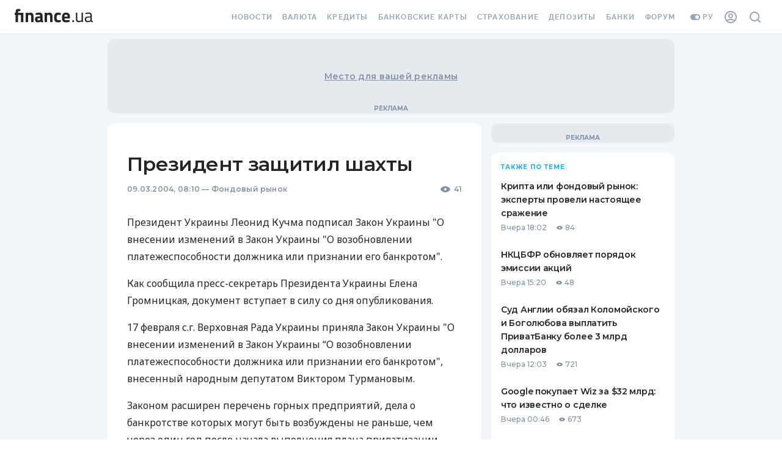

--- FILE ---
content_type: text/html;charset=utf-8
request_url: https://forum.finance.ua/xarticles.php?method=getBoard&type=news&lang=ru&theme=old&force=0&group_id=1&object_id=46756
body_size: 860
content:
<!doctype html><html lang="en"><head><meta charset="UTF-8"><script src="/resources/jquery-3.3.1.js"></script><script src="/xarticles/web/assets/styles.loader.js"></script><script src="/xarticles/web/assets/discussion.loader.js"></script></head><body class="body"><div class="loader"><div class="spinner"></div></div><div class="header"><div class="info-line"><div class="comments"><div class="sort-header">Комментариев нет</div><div data-role="sort-menu" class="sort-menu"><div class="sort-menu--desc"><span class="icon-sort-desc"></span><div class="sort-options--desc"><div data-gtm-ec="comments" data-gtm-el="comment-block" data-gtm-ea="sort-z-to-a" class="sort-option-desc default" data-role="sort-option" value="1"><span>Сначала новые</span></div><div data-gtm-ec="comments" data-gtm-el="comment-block" data-gtm-ea="sort-a-to-z" class="sort-option-asc" data-role="sort-option" value="0"><span>Сначала старые</span></div></div></div><div class="sort-menu--asc"><span class="icon-sort-asc"></span><div class="sort-options--asc"><div data-gtm-ec="comments" data-gtm-el="comment-block" data-gtm-ea="sort-a-to-z" class="sort-option-asc default" data-role="sort-option" value="0"><span>Сначала старые</span></div><div data-gtm-ec="comments" data-gtm-el="comment-block" data-gtm-ea="sort-z-to-a" class="sort-option-desc" data-role="sort-option" value="1"><span>Сначала новые</span></div></div></div><div data-role="sort-menu-mobile" class="sort-menu-mobile"><select data-role="sort-menu-mobile-options"><option data-gtm-ec="comments" data-gtm-el="comment-block" data-gtm-ea="sort-a-to-z" data-role="sort-option" value="0">Сначала старые</option><option data-gtm-ec="comments" data-gtm-el="comment-block" data-gtm-ea="sort-z-to-a" data-role="sort-option" value="1">Сначала новые</option></select></div></div></div><div class="topic-link"><a href="https://forum.finance.ua/topic0.html" target="_top _blank">forum.finance.ua</a></div><div class="user hide"><a data-gtm-ec="comments" data-gtm-el="comment-block" data-gtm-ea="account-link" href="https://forum.finance.ua/ucp.php" target="_top _blank"><div class="screen-small avatar"><img src="https://forum.finance.ua/images/avatars/gallery/default_avatar2.png" title="Панель управления для Anonymous"></div><div class="username"><span class="screen-desktop">Anonymous</span></div></a></div></div></div><div class="forum"><div class="warning-panel hide"><a class="close-cross" title="Скрыть">×</a> <span class="warning-text">Обсуждение данной статьи закрыто</span></div><div class="comment-block "><div class="avatar"><div class="container"><div class="square"><img src="https://forum.finance.ua/images/avatars/gallery/default_avatar2.png"></div></div></div><form class="comment" onsubmit="XARTICLES_FORUM['46756'].submit(event)"><textarea name="message" placeholder="Оставьте ваш комментарий" spellcheck="true"></textarea><div class="control-bar hide"><div class="message-container"><div class="message"><span></span></div></div><div class="login-block "><div class="options"><div class="login-button-wrapper"><a data-gtm-ec="comments" data-gtm-el="comment-block" data-gtm-ea="finance-login-button" class="social-button fua-social-media--link fua-hf-icon-finance-square" onclick="XARTICLES_FORUM['46756'].open_xlogin('fi')" title="Finance" rel="nofollow"></a></div><div class="login-button-wrapper"><a data-gtm-ec="comments" data-gtm-el="comment-block" data-gtm-ea="facebook-login-button" class="social-button fua-social-media--link fua-hf-icon-facebook-square" onclick="XARTICLES_FORUM['46756'].open_xlogin('fb')" title="Facebook" rel="nofollow"></a></div><div class="login-button-wrapper"><a data-gtm-ec="comments" data-gtm-el="comment-block" data-gtm-ea="google-login-button" class="social-button fua-social-media--link fua-hf-icon-google-square" onclick="XARTICLES_FORUM['46756'].open_xlogin('gg')" title="Google" rel="nofollow"></a></div></div></div><div class="submit-block"><input data-gtm-ec="comments" data-gtm-el="comment-block" data-gtm-ea="send-button" type="submit" class="submit" value="Отправить"></div></div><input type="hidden" name="type" value="news"> <input type="hidden" name="lang" value="ru"> <input type="hidden" name="uid" value="1"> <input type="hidden" name="uuid" value="46756"> <input type="hidden" name="groupId" value="1"> <input type="hidden" name="force" value="1"> <input type="hidden" name="topicId" value="0"></form></div></div><script>var XARTICLES_FORUM = XARTICLES_FORUM || {};
      window.addEventListener('XarticleForumLoaded', function () {
        XARTICLES_FORUM['46756'] = new XarticlesForum('https://forum.finance.ua', 'true', 'ru', 'old');
        XARTICLES_FORUM['46756'].run('');
      });</script></body></html>

--- FILE ---
content_type: text/css
request_url: https://themes.finance.ua/asset/style/201901-header.9174865c.css
body_size: 2149
content:
@font-face{font-family:Noto Sans;font-style:normal;font-weight:400;font-display:swap;src:local("Noto Sans"),local("NotoSans"),url(https://fonts.treeum.net/fonts/noto-sans-regular.woff2) format("woff2"),url(https://fonts.treeum.net/fonts/noto-sans-regular.woff) format("woff")}@font-face{font-family:Noto Sans;font-style:normal;font-weight:700;font-display:swap;src:local("Noto Sans Bold"),local("NotoSans-Bold"),url(https://fonts.treeum.net/fonts/noto-sans-bold.woff2) format("woff2"),url(https://fonts.treeum.net/fonts/noto-sans-bold.woff) format("woff")}@font-face{font-family:Raleway;font-display:swap;src:local("Raleway Bold"),local("Raleway-Bold"),url(https://fonts.treeum.net/fonts/raleway-bold.woff2) format("woff2"),url(https://fonts.treeum.net/fonts/raleway-bold.woff) format("woff")}.mobile-app-top-banner{background:linear-gradient(-45deg,#e8f8fd,#e8e0f9,#e8f8fd,#e8e0f9);background-size:400% 400%;animation:gradient 15s ease infinite}.mobile-app-top-banner.hidden{display:none}.mobile-app-top-banner .alert-app{display:flex;font-family:Noto Sans,sans-serif;align-items:center;padding:6px 0}.mobile-app-top-banner .alert-app .description-app{display:flex;flex-direction:column;gap:4px;font:700 13px/16px Noto Sans,sans-serif;color:#111512}.mobile-app-top-banner .alert-app .description-rating{display:flex;font:normal 12px/16px Noto Sans,sans-serif;color:#696f6b}.mobile-app-top-banner .alert-app .description-rating>div{margin-left:4px}.mobile-app-top-banner .alert-app .close-app{border:none;outline:0;padding:12px;background:transparent;width:36px;cursor:pointer}.mobile-app-top-banner .alert-app .group-logo-app{display:inline-flex;align-items:end}.mobile-app-top-banner .alert-app .logo-app{display:flex;justify-content:center;align-items:center;width:40px;height:40px;background:linear-gradient(180deg,#d9cfef,#6bacba 83.97%);border-radius:9px;margin-right:8px}.mobile-app-top-banner .alert-app .download-app{text-decoration:none;text-transform:uppercase;font-size:12px;margin-left:auto;height:26px;line-height:16px;font-weight:700;color:#5076c0;letter-spacing:.6px;font-family:Raleway,sans-serif;display:flex;align-items:center;padding:0 16px}@keyframes gradient{0%{background-position:0 50%}50%{background-position:100% 50%}to{background-position:0 50%}}.fua-prevent-scroll{height:100vh;overflow:hidden}.fua-header{position:relative;color:#98a6b5;background:#fff;box-shadow:inset 0 -1px 0 #e5eaef}.fua-header:hover{color:#595959}.fua-header .fua-hidden{display:none}.fua-header .fua-icon{color:inherit}.fua-header a{color:inherit;text-decoration:none}.fua-header input[type=checkbox]{display:none}.fua-header__container{display:flex;max-width:1400px;margin:0 auto;padding:0 16px;align-items:center;height:56px;box-sizing:border-box}.fua-header__logo{margin-right:24px;line-height:0;color:#252525!important}.fua-header__logo .fua-icon{width:128px;height:32px;color:inherit;transition:color .1s}.fua-header__logo:hover{color:#33bbfb!important}.fua-header__call{display:none;margin-right:24px;font:12px/1em Noto Sans,sans-serif;letter-spacing:.5px}.fua-header__call .fua-icon{display:inline-block;vertical-align:middle;width:12px;height:12px;margin-right:4px}.fua-header__control{position:relative;display:flex;align-items:center;justify-content:center;width:48px;height:56px;margin:0;cursor:pointer;line-height:0;color:inherit}.fua-header__control .fua-icon{width:40px;height:40px;color:inherit;transition:all .3s}.fua-header__control:hover{color:#33bbfb;background:rgba(51,187,251,.08)}.fua-header__control.fua-first{margin-left:auto}.fua-header__control.fua-active{color:#33bbfb}.fua-header__switcher{display:flex;height:100%;align-items:center;font:12px/1em Raleway,sans-serif;letter-spacing:.1em;text-transform:uppercase;color:inherit;transition:color .3s;cursor:pointer}.fua-header__switcher:hover{color:#33bbfb}.fua-header__toggle{position:relative;width:16px;height:10px;margin-right:4px;background:currentColor;border-radius:6px}.fua-header__toggle:before{content:"";position:absolute;top:2px;left:8px;width:6px;height:6px;background:#fff;border-radius:50%;transition:left .1s}.fua-header__lang{width:auto;padding:0 8px}.fua-header__lang.hidden-and-disabled{opacity:0;pointer-events:none}.fua-header__close{margin-right:16px}.fua-header__call--sidebar{display:block;width:100%;margin:48px 24px 32px;padding:16px 24px;background:#fff;border:2px solid #e5eaef;border-radius:2px;text-align:center}.fua-header__nav{font:12px/20px Raleway,sans-serif;letter-spacing:.1em;text-transform:uppercase;transition:color .3s}.fua-header__nav,.fua-header__navitem{position:relative}.fua-header__navitem>.fua-header__nav{max-height:0;overflow:hidden}.fua-header__search{display:flex;align-items:center;justify-content:center;position:fixed;left:0;right:0;top:0;bottom:0;background:rgba(10,35,47,.95);opacity:0;transition:opacity .1s;z-index:1600000000;pointer-events:none;overflow:hidden}.fua-header__search.fua-open{opacity:1;pointer-events:auto}.fua-header__search-close{position:absolute;display:flex;justify-content:center;align-items:center;width:56px;height:56px;top:0;right:0;color:#fff;cursor:pointer}.fua-header__search-close .fua-icon{width:100%;height:100%}.fua-header__search-close:hover{color:#33bbfb}.fua-header__search-form{position:relative;display:block;width:100%;max-width:528px;margin:0 16px;text-align:center}.fua-header__search input[type=text]{display:block;margin-bottom:0;width:100%;height:64px;padding:4px 92px 4px 32px;box-sizing:border-box;font:20px/56px Raleway,sans-serif;color:#252525;background:#fff;border:none;border-radius:56px;outline:none}.fua-header__search input[type=text]::-webkit-input-placeholder{color:#c1c1c1}.fua-header__search input[type=text]::-moz-placeholder{color:#c1c1c1}.fua-header__search input[type=text]:-ms-input-placeholder{color:#c1c1c1}.fua-header__search input[type=text]:-moz-placeholder{color:#c1c1c1}.fua-header__search-submit{position:absolute;display:flex;justify-content:center;align-items:center;width:56px;height:56px;padding:0;top:50%;right:4px;transform:translateY(-50%);line-height:0;color:#fff;background:#00ca83;border:none;border-radius:50%;outline:none;cursor:pointer}.fua-header__search-submit .fua-icon{width:24px;height:24px}.fua-header__search-submit:hover{background:#33d59c}.fua-header__search-submit:active{background:#00b676}.fua-header__user img{width:20px;height:20px;object-fit:contain;border-radius:50%;border:1px solid #e5eaef}.fua-header__user svg.hide{display:none}.fua-header__user.active{color:#33bbfb}.fua-header__user.active img{box-shadow:0 0 0 1px #33bbfb}.fua-header__navitem.fua-parent>a:after{content:"";display:inline-block;vertical-align:middle;margin-left:2px;margin-bottom:3px;width:0;height:0;border-color:#595959 transparent transparent;border-style:solid;border-width:3px 3px 0;transition:border-color .3s}@media (max-width:1279px){.fua-header__sidebar{position:fixed;top:0;left:0;width:100vw;height:100vh;background:rgba(92,97,102,.7);z-index:1800000000;transition:opacity .3s;overflow:hidden;opacity:0;pointer-events:none}.fua-header__menu{position:absolute;display:flex;flex-wrap:wrap;align-items:center;right:-274px;top:0;bottom:0;width:274px;transform-origin:right center;transition:right .25s cubic-bezier(.215,.61,.355,1);background:#fff;overflow-y:scroll}.fua-header__lang{margin-left:auto}.fua-header__nav{display:flex;flex-direction:column;flex-basis:100%;min-height:calc(100% - 185px)}.fua-header__navitem.fua-parent>a,.fua-header__navitem:not(.fua-parent){display:block;padding:12px 24px}.fua-header__navitem>.fua-header__nav{transition:max-height .3s ease-out}.fua-header__navitem>.fua-header__nav>a{padding-left:48px}.fua-header__navitem>.fua-header__nav .fua-header__navitem:last-child{margin-bottom:16px}#header_menu:checked~.fua-header__sidebar{opacity:1;pointer-events:auto}#header_menu:checked~.fua-header__sidebar .fua-header__menu{right:0}.fua-header__navitem.fua-open>a:after{border-width:0 3px 3px;border-color:transparent transparent #595959}.fua-header__navitem.fua-open .fua-header__nav{max-height:999px;transition:max-height .3s ease-in}}@media (min-width:480px){.fua-header__call{display:block}}@media (min-width:1280px){.fua-header__container{padding:0 24px}.fua-header__close,.fua-header__hamburger{display:none}.fua-header__control:not(.fua-header__lang){width:40px}.fua-header__control.fua-first{margin-left:0}.fua-header__sidebar{margin-left:auto}.fua-header__call,.fua-header__call--sidebar{display:none}.fua-header__menu{display:flex;align-items:center}.fua-header__lang{margin-left:8px;order:1}.fua-header__nav{display:inline-flex}.fua-header__search-close{width:96px;height:96px}.fua-header__search-close .fua-icon{width:80px;height:80px}.fua-header__navitem{display:inline-flex}.fua-header__navitem.fua-parent>a,.fua-header__navitem:not(.fua-parent){padding:18px 8px}.fua-header__navitem.fua-parent>a:hover,.fua-header__navitem:not(.fua-parent):hover{background:rgba(51,187,251,.08);color:#33bbfb}.fua-header__navitem>.fua-header__nav{display:flex;flex-direction:column;position:absolute;top:100%;margin-top:2px;left:-24px;width:250px;box-shadow:0 8px 24px rgba(0,0,0,.16);border-radius:4px;background:#fff;z-index:1200000000}.fua-header__navitem>.fua-header__nav .fua-header__navitem{padding:10px 24px}.fua-header__navitem.fua-parent>a,.fua-header__navitem.fua-parent>span{position:relative}.fua-header__navitem.fua-parent>a:after,.fua-header__navitem.fua-parent>span:after{display:none;position:absolute;margin:0;left:50%;transform:translateX(-50%);bottom:13px}.fua-header__navitem.fua-parent>a:hover:after,.fua-header__navitem.fua-parent>span:hover:after{display:block;border-color:#33bbfb transparent transparent}.fua-header__navitem.fua-parent:before{content:"";position:absolute;top:100%;left:0;width:100%;height:2px;z-index:1200000010}.fua-header__navitem:hover .fua-header__nav{padding:16px 0;max-height:999px;transition:all .3s ease-in}.fua-header__navitem:hover>span{background:rgba(51,187,251,.08);color:#33bbfb}.fua-header__navitem:hover>span:after{display:block;border-color:#33bbfb transparent transparent}}@media (min-width:1440px){.fua-header__call:not(.fua-header__call--sidebar){display:block}}@media (min-width:1280px){.layout-variant-4 .fua-header__call:not(.fua-header__call--sidebar){display:none}}.fua-fixed-layout .fua-header__call:not(.fua-header__call--sidebar){display:none}

--- FILE ---
content_type: application/javascript
request_url: https://forum.finance.ua/xarticles/js/xarticles.2.chunk.90b41569bec5c8158f95.js
body_size: 15012
content:
(window.webpackXarticlesJsonp=window.webpackXarticlesJsonp||[]).push([[2],[,,function(t,n,e){"use strict";e.r(n);e(5),e(10),e(12);var i=e(4);class s{}s.RESULT_OK=200,s.RESULT_POST_UNSUCCESSFUL=-32606,s.RESULT_ANONYMOUS_USER=-32604,s.METHOD_GET_BOARD="getBoard",s.METHOD_GET_POSTS="getPosts",s.METHOD_CLOSE_TOPIC="closeTopic",s.THEME_OLD="old",s.THEME_NEW="new",s.TYPE_DEFAULT="articles",s.LANG_ALT="ru",s.LANG_DEFAULT="uk",s.MESSAGE_INFO="xarticle-info",s.MESSAGE_RESIZE="xarticle-resize",s.MESSAGE_REFRESH="xarticle-refresh",s.MESSAGE_CREATE_BOARD="xarticle-create-board",s.MESSAGE_RELOAD_BOARD="discussion-reload",s.MESSAGE_NUMBER_OF_COMMENTS="number-of-comments",s.SORT_ASC=0,s.SORT_DESC=1,s.COOKIE_SORT="xarticles_sort_mode",s.COOKIE_LIFETIME=2592e3;class o extends s{}o.FORUM_ENDPOINT="https://forum.finance.ua/xarticles.php",o.OWN_UNAPPROVED_POST=2,o.OLD_ARTICLE=-32605,o.MIN_POSTS=0,o.USER_RANK_BANK_REPRESENTATIVE=33,o.ANCHOR="fua-discussion",o.OPTIONS_SELECTOR='script[type="application/xarticles+json"]',o.MAX_HEIGTH_TO_SHRINK=120,o.CLASS_HIDDEN="hidden",o.CLASS_NONVISIBLE="nonvisible",o.CLASS_ICON_ARROW_DOWN="fua-hf-icon-arrow-down",o.CLASS_ICON_ARROW_UP="fua-hf-icon-arrow-up",o.CLASS_COLLAPSED="collapsed",o.CLASS_HAS_EXPAND_COLLAPSE="has-expand-collapse",o.TYPE_NEWS="news",o.TYPE_ARTICLES="articles";class r{constructor(){this.containerSelector="",this.type="articles",this.lang="ua",this.theme="new",this.uuid="",this.group_id="",this.object_id=""}}var a=e(3);class u{constructor(t=o.TYPE_DEFAULT,n="",e=""){this.params={type:"",uuid:"",topicId:""},this.params.type=t,this.params.uuid=n,this.params.topicId=e}}class c{static fillPost(t){return t.userRepliedName&&(t.userRepliedName=`<b>${t.userRepliedName}</b>`),t.userRank&&(t.userRank=`<span class="fua-forum-discussion--post---rank">${t.userRank}</span>`),c.postTemplate(t)}static getContainerTemplate(t){return c.containerTemplate(t)}static getPostDivider(){return this.postDivider}}c.postTemplate=(t=>`<div id="discussion--post_${t.id}" class="fua-forum-discussion--post">\n                      <div class="fua-forum-discussion--post---comment">\n                        <div class="fua-forum-discussion--post---avatar">\n                          <a class="fua-forum-discussion--post---profilelink" href="${t.userLink}" target="_blank">\n                            <img src="${t.avatar}">\n                          </a>\n                        </div>\n                        <div class="fua-forum-discussion--post---published">\n                          <span class="fua-forum-discussion--post---username">\n                            <a href="${t.userLink}" target="_blank">${t.userAuthorName}</a>\n                            ${t.userRank}\n                          </span>\n                          <a class="fua-forum-discussion--post---postlink" href="${t.postLink}" target="_blank">\n                            <span class="fua-forum-discussion--post---date" title="${t.postTime}">${t.postTimefromNow}</span>\n                          </a>\n                          <span class="fua-forum-discussion--post---not-approved ${t.hide}">\n                            ${t.notApproved}' +\n                            <span class="tooltip-content">${t.description}</span>\n                          </span>\n                        </div>\n                        <div class="fua-forum-discussion--post---text">\n                          ${t.userRepliedName}\n                          <span id="forum-post_${t.id}" class="forum-post" data-role="forum-post">${t.text}</span>\n                        </div>\n                        <div data-role="expand-collapse-action-${t.boardId}" data-id="${t.id}" class="fua-forum-discussion--post---expand-collapse hidden">\n                            <div id="message_${t.id}" class="expand-collaps-message">${t.expand}</div>\n                            <span id="arrow-down_${t.id}"class="arrow hidden">\n                              <svg xmlns="http://www.w3.org/2000/svg" width="8" height="5" viewBox="0 0 8 5">\n                                <path d="M7.767.241a.786.786 0 0 0-1.133 0L4 3.011 1.367.24a.786.786 0 0 0-1.133 0 .843.843 0 0 0 0 1.167l3.197 3.351C3.588 4.922 3.795 5 4 5c.207 0 .412-.08.569-.24l3.196-3.352A.844.844 0 0 0 7.767.24z"/>\n                              </svg>\n                            </span>\n                            <span id="arrow-up_${t.id}" class="arrow hidden">\n                              <svg xmlns="http://www.w3.org/2000/svg" width="8" height="5" viewBox="0 0 8 5">\n                                  <path d="M7.767 4.759a.786.786 0 0 1-1.133 0L4 1.989 1.367 4.76a.786.786 0 0 1-1.133 0 .843.843 0 0 1 0-1.167L3.431.241A.784.784 0 0 1 4 0c.207 0 .412.08.569.24l3.196 3.352a.844.844 0 0 1 .002 1.167z"/>\n                              </svg>\n                            </span>\n                        </div>\n                      </div>\n                    </div>\n                   `),c.postDivider='<div class="fua-forum-discussion--post---divider"/>',c.containerTemplate=(t=>{const n=t.uuid||t.object_id;return`<div id="fua-forum-discussion-${n}">\n                      <div class="loader">\n                        <div class="spinner ${t.theme}"></div>\n                      </div>\n                      <iframe data-role="message-editor-${n}" src="" frameborder="0" scrolling="no" width="100%"></iframe>\n                      <div class="fua-forum-discussion--messages nonvisible" data-role="panel-topic-messages-${n}"></div>\n                      <a class="fua-forum-discussion--all" href="" target="_blank" data-role="button-read-all-${n}"></a>\n                   </div>\n                  `});class l{constructor(t){this.data={ru:{},uk:{}},this.lang=this.checkLang(t)}checkLang(t){return-1!==Object.keys(this.data).indexOf(t)?t:s.LANG_DEFAULT}getText(t,n=""){let e=""===n?this.lang:this.checkLang(n),i="";return void 0!==this.data[e][t]&&(i=this.data[e][t]),i}}class d extends l{constructor(t){super(t),this.data={ru:{READ_ALL:"Читать все комментарии на форуме",NOT_APPROVED:"Ожидает одобрения модератором",NOT_APR_DESC:"Это сообщение пока ещё недоступно другим читателям.<br/>Первые 10 сообщений пользователя перед публикацией должны быть одобрены модератором форума.",EXPAND:"Показать весь комментарий",COLLAPSE:"Показать меньше",BANK_REPRESENTATIVE:"Официальный ответ компании"},uk:{READ_ALL:"Читати всі коментарі на форумі",NOT_APPROVED:"Очікує на схвалення модератором",NOT_APR_DESC:"Це повідомлення поки ще недоступно іншим читачам.<br/>Перші 10 повідомлень користувача перед публікацією мають бути схвалені модератором форума.",EXPAND:"Показати весь коментар",COLLAPSE:"Показати менше",BANK_REPRESENTATIVE:"Офіційна відповідь компанії"}}}}class f{constructor(t){this.boardId=t.uuid||t.object_id,this.type=t.type,this.uuid=t.uuid,this.group_id=t.group_id,this.object_id=t.object_id,this.theme="theme"in t?t.theme:o.THEME_NEW,this.request=new u(t.type,t.uuid),this.sortMode=o.SORT_ASC,this.createArticle=!1,this.lang="ru"!==t.lang?o.LANG_DEFAULT:t.lang,this.trans=new d(this.lang),this.reloadWidget(t)}reloadWidget(t){this.createWidget(t),this.initListeners(),this.run()}createWidget(t){const n=i(t.containerSelector);1===n.length&&(n.html(c.getContainerTemplate(t)),this.$topicMessages=n.find(`[data-role="panel-topic-messages-${this.boardId}"]`),this.$loader=n.find(".loader"),this.$iframe=n.find(`[data-role="message-editor-${this.boardId}"]`),this.$buttonReadAll=n.find(`[data-role="button-read-all-${this.boardId}"]`),this.$commentsCountContainer=i(`[data-role="comments-count-container-${this.boardId}"]`),this.$buttonReadAll.html(this.trans.getText("READ_ALL")))}initListeners(){window.addEventListener("message",this.iframeListener.bind(this)),this.$iframe.on("load",()=>{this.$loader.hide()})}iframeListener(t){let n;switch(this.type){case o.TYPE_NEWS:n=t.data.uuid==this.object_id;break;case o.TYPE_ARTICLES:n=t.data.uuid==this.uuid}if(t.data.action&&n)switch(t.data.action){case o.MESSAGE_REFRESH:this.sortMode=t.data.sort,this.getPosts(t.data.topicId),this.resizeIframe(this.$iframe,t.data.height);break;case o.MESSAGE_RESIZE:this.resizeIframe(this.$iframe,t.data.height);break;case o.MESSAGE_RELOAD_BOARD:this.reloadBoard(),this.resizeIframe(this.$iframe,t.data.height);break;case o.MESSAGE_CREATE_BOARD:this.resizeIframe(this.$iframe,t.data.height)}}run(){let t=o.FORUM_ENDPOINT+"?method="+o.METHOD_GET_BOARD+"&type="+this.type+"&lang="+this.lang+"&theme="+this.theme+"&force=0";this.type==o.TYPE_DEFAULT?t+="&uuid="+this.uuid:(t+="&group_id="+this.group_id,t+="&object_id="+this.object_id),this.$iframe.attr("src",t),a.locale(this.lang)}reloadBoard(){this.run()}resizeIframe(t,n){i(t)[0].setAttribute("height",n+"px")}closeTopic(){this.request.method=o.METHOD_CLOSE_TOPIC,this.doAjax(this.deleteSuccess.bind(this))}getPosts(t=""){this.$buttonReadAll.hide(),""!==t&&(this.request.params.topicId=t),this.request.method=o.METHOD_GET_POSTS,this.doAjax(this.getSuccess.bind(this))}doAjax(t){i.ajax({url:o.FORUM_ENDPOINT,data:this.request,dataType:"jsonp",success:t,error:function(t){console.log(t)}})}getSuccess(t){let n="";t.code===o.OLD_ARTICLE?this.createArticle=!0:t.code!==o.RESULT_OK?console.log(t.message):n=this.updateUI(t.data),this.$topicMessages.html(n),this.drawCollapseExpandLinks(),this.initExpandCollapseListeners()}deleteSuccess(t){t.code!==o.RESULT_OK&&console.log(t.message)}updateUI(t){let n,e,i,s,r="";for(n in s=this.sortMode==o.SORT_DESC?t.posts:t.posts.reverse(),this.$commentsCountContainer.length>0&&(this.$commentsCountContainer.html(t.total),this.$commentsCountContainer.parent().show()),s)s.hasOwnProperty(n)&&0!=(e=s[n]).showPost&&(e.userRank=e.userRank==o.USER_RANK_BANK_REPRESENTATIVE?this.trans.getText("BANK_REPRESENTATIVE"):"",i={id:e.id,boardId:this.boardId,userLink:e.userLink,avatar:e.avatar,userAuthorName:e.userAuthorName,userRank:e.userRank,postLink:e.postLink,postTime:a(1e3*e.time).format("DD MMMM YYYY, HH:mm"),postTimefromNow:a(1e3*e.time).fromNow(),userRepliedName:e.userRepliedName.length>0?e.userRepliedName+", ":"",text:e.text,hide:e.showPost!=o.OWN_UNAPPROVED_POST?"hide":"",notApproved:e.showPost!=o.OWN_UNAPPROVED_POST?"":this.trans.getText("NOT_APPROVED"),description:e.showPost!=o.OWN_UNAPPROVED_POST?"":this.trans.getText("NOT_APR_DESC"),expand:this.trans.getText("EXPAND")},r+=c.fillPost(i),s.length);return t.total>o.MIN_POSTS&&this.$buttonReadAll.attr("href",t.topicUrl).css("display","block"),window.dispatchEvent(new CustomEvent(o.MESSAGE_NUMBER_OF_COMMENTS,{detail:{total:t.total}})),r}drawCollapseExpandLinks(){let t,n,e,i,s,r,a=document.querySelectorAll('[data-role="forum-post"]');if(a.length>0){for(n in a)(r=a.item(n)).clientHeight>o.MAX_HEIGTH_TO_SHRINK&&(i=`arrow-down_${e=r.id.substr(11)}`,s=`discussion--post_${e}`,(t=document.getElementById(i)).nextElementSibling.classList.contains(o.CLASS_HIDDEN)&&(t.classList.remove(o.CLASS_HIDDEN),(t=document.getElementById(s)).classList.add(o.CLASS_HAS_EXPAND_COLLAPSE),(t=document.querySelector('[data-id="'+e+'"]')).classList.remove(o.CLASS_HIDDEN),r.classList.add(o.CLASS_COLLAPSED)));this.$topicMessages[0].classList.remove(o.CLASS_NONVISIBLE)}}initExpandCollapseListeners(){i(`[data-role="expand-collapse-action-${this.boardId}"]`).on("click",t=>{this.changePostSize(t.currentTarget.dataset.id)})}changePostSize(t){let n=i("#forum-post_"+t),e=i("#message_"+t),s=i("#arrow-up_"+t),r=i("#arrow-down_"+t);n.hasClass(o.CLASS_COLLAPSED)?(n.removeClass(o.CLASS_COLLAPSED),e.text(this.trans.getText("COLLAPSE")),s.removeClass(o.CLASS_HIDDEN),r.addClass(o.CLASS_HIDDEN)):(n.addClass(o.CLASS_COLLAPSED),e.text(this.trans.getText("EXPAND")),s.addClass(o.CLASS_HIDDEN),r.removeClass(o.CLASS_HIDDEN))}}new class{constructor(){this.boards=new Map;let t=this.initStaticOptions();t&&this.createBoard(t),window.addEventListener("createBoard",t=>{console.log("creating board..."),t.detail&&(console.log("options: ",t.detail),this.createBoard(t.detail))})}initStaticOptions(){let t;try{let n=document.querySelector(o.OPTIONS_SELECTOR);null!==n&&(t=JSON.parse(n.innerHTML))}catch(t){}return""!==(t=i.extend(!0,new r,t)).containerSelector||""!==t.uuid&&""!==t.group_id||(t=null),t}createBoard(t){let n=t.uuid||t.object_id;if(this.boards.has(n)){const e=this.boards.get(n);0===document.getElementById(t.containerSelector.substring(1)).childNodes.length&&e.reloadWidget(t)}else this.boards.set(n,new f(t))}}},,function(t,n,e){var i,s;s=window,void 0===(i=function(){return t=s,n=function(){var n,e,i,s,o,r,a=[],u=a.concat,c=a.filter,l=a.slice,d=t.document,f={},p={},h={"column-count":1,columns:1,"font-weight":1,"line-height":1,opacity:1,"z-index":1,zoom:1},m=/^\s*<(\w+|!)[^>]*>/,v=/^<(\w+)\s*\/?>(?:<\/\1>|)$/,g=/<(?!area|br|col|embed|hr|img|input|link|meta|param)(([\w:]+)[^>]*)\/>/gi,E=/^(?:body|html)$/i,x=/([A-Z])/g,y=["val","css","html","text","data","width","height","offset"],b=d.createElement("table"),S=d.createElement("tr"),_={tr:d.createElement("tbody"),tbody:b,thead:b,tfoot:b,td:S,th:S,"*":d.createElement("div")},T=/complete|loaded|interactive/,A=/^[\w-]*$/,w={},O=w.toString,N={},L=d.createElement("div"),C={tabindex:"tabIndex",readonly:"readOnly",for:"htmlFor",class:"className",maxlength:"maxLength",cellspacing:"cellSpacing",cellpadding:"cellPadding",rowspan:"rowSpan",colspan:"colSpan",usemap:"useMap",frameborder:"frameBorder",contenteditable:"contentEditable"},P=Array.isArray||function(t){return t instanceof Array};function R(t){return null==t?String(t):w[O.call(t)]||"object"}function D(t){return"function"==R(t)}function k(t){return null!=t&&t==t.window}function I(t){return null!=t&&t.nodeType==t.DOCUMENT_NODE}function $(t){return"object"==R(t)}function j(t){return $(t)&&!k(t)&&Object.getPrototypeOf(t)==Object.prototype}function M(t){var n=!!t&&"length"in t&&t.length,e=i.type(t);return"function"!=e&&!k(t)&&("array"==e||0===n||"number"==typeof n&&n>0&&n-1 in t)}function H(t){return t.replace(/::/g,"/").replace(/([A-Z]+)([A-Z][a-z])/g,"$1_$2").replace(/([a-z\d])([A-Z])/g,"$1_$2").replace(/_/g,"-").toLowerCase()}function U(t){return t in p?p[t]:p[t]=new RegExp("(^|\\s)"+t+"(\\s|$)")}function B(t,n){return"number"!=typeof n||h[H(t)]?n:n+"px"}function F(t){return"children"in t?l.call(t.children):i.map(t.childNodes,function(t){if(1==t.nodeType)return t})}function z(t,n){var e,i=t?t.length:0;for(e=0;e<i;e++)this[e]=t[e];this.length=i,this.selector=n||""}function V(t,n){return null==n?i(t):i(t).filter(n)}function G(t,n,e,i){return D(n)?n.call(t,e,i):n}function q(t,n,e){null==e?t.removeAttribute(n):t.setAttribute(n,e)}function W(t,e){var i=t.className||"",s=i&&i.baseVal!==n;if(e===n)return s?i.baseVal:i;s?i.baseVal=e:t.className=e}function Z(t){try{return t?"true"==t||"false"!=t&&("null"==t?null:+t+""==t?+t:/^[\[\{]/.test(t)?i.parseJSON(t):t):t}catch(n){return t}}return N.matches=function(t,n){if(!n||!t||1!==t.nodeType)return!1;var e=t.matches||t.webkitMatchesSelector||t.mozMatchesSelector||t.oMatchesSelector||t.matchesSelector;if(e)return e.call(t,n);var i,s=t.parentNode,o=!s;return o&&(s=L).appendChild(t),i=~N.qsa(s,n).indexOf(t),o&&L.removeChild(t),i},o=function(t){return t.replace(/-+(.)?/g,function(t,n){return n?n.toUpperCase():""})},r=function(t){return c.call(t,function(n,e){return t.indexOf(n)==e})},N.fragment=function(t,e,s){var o,r,a;return v.test(t)&&(o=i(d.createElement(RegExp.$1))),o||(t.replace&&(t=t.replace(g,"<$1></$2>")),e===n&&(e=m.test(t)&&RegExp.$1),e in _||(e="*"),(a=_[e]).innerHTML=""+t,o=i.each(l.call(a.childNodes),function(){a.removeChild(this)})),j(s)&&(r=i(o),i.each(s,function(t,n){y.indexOf(t)>-1?r[t](n):r.attr(t,n)})),o},N.Z=function(t,n){return new z(t,n)},N.isZ=function(t){return t instanceof N.Z},N.init=function(t,e){var s,o;if(!t)return N.Z();if("string"==typeof t)if("<"==(t=t.trim())[0]&&m.test(t))s=N.fragment(t,RegExp.$1,e),t=null;else{if(e!==n)return i(e).find(t);s=N.qsa(d,t)}else{if(D(t))return i(d).ready(t);if(N.isZ(t))return t;if(P(t))o=t,s=c.call(o,function(t){return null!=t});else if($(t))s=[t],t=null;else if(m.test(t))s=N.fragment(t.trim(),RegExp.$1,e),t=null;else{if(e!==n)return i(e).find(t);s=N.qsa(d,t)}}return N.Z(s,t)},(i=function(t,n){return N.init(t,n)}).extend=function(t){var i,s=l.call(arguments,1);return"boolean"==typeof t&&(i=t,t=s.shift()),s.forEach(function(s){!function t(i,s,o){for(e in s)o&&(j(s[e])||P(s[e]))?(j(s[e])&&!j(i[e])&&(i[e]={}),P(s[e])&&!P(i[e])&&(i[e]=[]),t(i[e],s[e],o)):s[e]!==n&&(i[e]=s[e])}(t,s,i)}),t},N.qsa=function(t,n){var e,i="#"==n[0],s=!i&&"."==n[0],o=i||s?n.slice(1):n,r=A.test(o);return t.getElementById&&r&&i?(e=t.getElementById(o))?[e]:[]:1!==t.nodeType&&9!==t.nodeType&&11!==t.nodeType?[]:l.call(r&&!i&&t.getElementsByClassName?s?t.getElementsByClassName(o):t.getElementsByTagName(n):t.querySelectorAll(n))},i.contains=d.documentElement.contains?function(t,n){return t!==n&&t.contains(n)}:function(t,n){for(;n&&(n=n.parentNode);)if(n===t)return!0;return!1},i.type=R,i.isFunction=D,i.isWindow=k,i.isArray=P,i.isPlainObject=j,i.isEmptyObject=function(t){var n;for(n in t)return!1;return!0},i.isNumeric=function(t){var n=Number(t),e=typeof t;return null!=t&&"boolean"!=e&&("string"!=e||t.length)&&!isNaN(n)&&isFinite(n)||!1},i.inArray=function(t,n,e){return a.indexOf.call(n,t,e)},i.camelCase=o,i.trim=function(t){return null==t?"":String.prototype.trim.call(t)},i.uuid=0,i.support={},i.expr={},i.noop=function(){},i.map=function(t,n){var e,s,o,r,a=[];if(M(t))for(s=0;s<t.length;s++)null!=(e=n(t[s],s))&&a.push(e);else for(o in t)null!=(e=n(t[o],o))&&a.push(e);return(r=a).length>0?i.fn.concat.apply([],r):r},i.each=function(t,n){var e,i;if(M(t)){for(e=0;e<t.length;e++)if(!1===n.call(t[e],e,t[e]))return t}else for(i in t)if(!1===n.call(t[i],i,t[i]))return t;return t},i.grep=function(t,n){return c.call(t,n)},t.JSON&&(i.parseJSON=JSON.parse),i.each("Boolean Number String Function Array Date RegExp Object Error".split(" "),function(t,n){w["[object "+n+"]"]=n.toLowerCase()}),i.fn={constructor:N.Z,length:0,forEach:a.forEach,reduce:a.reduce,push:a.push,sort:a.sort,splice:a.splice,indexOf:a.indexOf,concat:function(){var t,n,e=[];for(t=0;t<arguments.length;t++)n=arguments[t],e[t]=N.isZ(n)?n.toArray():n;return u.apply(N.isZ(this)?this.toArray():this,e)},map:function(t){return i(i.map(this,function(n,e){return t.call(n,e,n)}))},slice:function(){return i(l.apply(this,arguments))},ready:function(t){return T.test(d.readyState)&&d.body?t(i):d.addEventListener("DOMContentLoaded",function(){t(i)},!1),this},get:function(t){return t===n?l.call(this):this[t>=0?t:t+this.length]},toArray:function(){return this.get()},size:function(){return this.length},remove:function(){return this.each(function(){null!=this.parentNode&&this.parentNode.removeChild(this)})},each:function(t){return a.every.call(this,function(n,e){return!1!==t.call(n,e,n)}),this},filter:function(t){return D(t)?this.not(this.not(t)):i(c.call(this,function(n){return N.matches(n,t)}))},add:function(t,n){return i(r(this.concat(i(t,n))))},is:function(t){return this.length>0&&N.matches(this[0],t)},not:function(t){var e=[];if(D(t)&&t.call!==n)this.each(function(n){t.call(this,n)||e.push(this)});else{var s="string"==typeof t?this.filter(t):M(t)&&D(t.item)?l.call(t):i(t);this.forEach(function(t){s.indexOf(t)<0&&e.push(t)})}return i(e)},has:function(t){return this.filter(function(){return $(t)?i.contains(this,t):i(this).find(t).size()})},eq:function(t){return-1===t?this.slice(t):this.slice(t,+t+1)},first:function(){var t=this[0];return t&&!$(t)?t:i(t)},last:function(){var t=this[this.length-1];return t&&!$(t)?t:i(t)},find:function(t){var n=this;return t?"object"==typeof t?i(t).filter(function(){var t=this;return a.some.call(n,function(n){return i.contains(n,t)})}):1==this.length?i(N.qsa(this[0],t)):this.map(function(){return N.qsa(this,t)}):i()},closest:function(t,n){var e=[],s="object"==typeof t&&i(t);return this.each(function(i,o){for(;o&&!(s?s.indexOf(o)>=0:N.matches(o,t));)o=o!==n&&!I(o)&&o.parentNode;o&&e.indexOf(o)<0&&e.push(o)}),i(e)},parents:function(t){for(var n=[],e=this;e.length>0;)e=i.map(e,function(t){if((t=t.parentNode)&&!I(t)&&n.indexOf(t)<0)return n.push(t),t});return V(n,t)},parent:function(t){return V(r(this.pluck("parentNode")),t)},children:function(t){return V(this.map(function(){return F(this)}),t)},contents:function(){return this.map(function(){return this.contentDocument||l.call(this.childNodes)})},siblings:function(t){return V(this.map(function(t,n){return c.call(F(n.parentNode),function(t){return t!==n})}),t)},empty:function(){return this.each(function(){this.innerHTML=""})},pluck:function(t){return i.map(this,function(n){return n[t]})},show:function(){return this.each(function(){var t,n,e;"none"==this.style.display&&(this.style.display=""),"none"==getComputedStyle(this,"").getPropertyValue("display")&&(this.style.display=(t=this.nodeName,f[t]||(n=d.createElement(t),d.body.appendChild(n),e=getComputedStyle(n,"").getPropertyValue("display"),n.parentNode.removeChild(n),"none"==e&&(e="block"),f[t]=e),f[t]))})},replaceWith:function(t){return this.before(t).remove()},wrap:function(t){var n=D(t);if(this[0]&&!n)var e=i(t).get(0),s=e.parentNode||this.length>1;return this.each(function(o){i(this).wrapAll(n?t.call(this,o):s?e.cloneNode(!0):e)})},wrapAll:function(t){if(this[0]){var n;for(i(this[0]).before(t=i(t));(n=t.children()).length;)t=n.first();i(t).append(this)}return this},wrapInner:function(t){var n=D(t);return this.each(function(e){var s=i(this),o=s.contents(),r=n?t.call(this,e):t;o.length?o.wrapAll(r):s.append(r)})},unwrap:function(){return this.parent().each(function(){i(this).replaceWith(i(this).children())}),this},clone:function(){return this.map(function(){return this.cloneNode(!0)})},hide:function(){return this.css("display","none")},toggle:function(t){return this.each(function(){var e=i(this);(t===n?"none"==e.css("display"):t)?e.show():e.hide()})},prev:function(t){return i(this.pluck("previousElementSibling")).filter(t||"*")},next:function(t){return i(this.pluck("nextElementSibling")).filter(t||"*")},html:function(t){return 0 in arguments?this.each(function(n){var e=this.innerHTML;i(this).empty().append(G(this,t,n,e))}):0 in this?this[0].innerHTML:null},text:function(t){return 0 in arguments?this.each(function(n){var e=G(this,t,n,this.textContent);this.textContent=null==e?"":""+e}):0 in this?this.pluck("textContent").join(""):null},attr:function(t,i){var s;return"string"!=typeof t||1 in arguments?this.each(function(n){if(1===this.nodeType)if($(t))for(e in t)q(this,e,t[e]);else q(this,t,G(this,i,n,this.getAttribute(t)))}):0 in this&&1==this[0].nodeType&&null!=(s=this[0].getAttribute(t))?s:n},removeAttr:function(t){return this.each(function(){1===this.nodeType&&t.split(" ").forEach(function(t){q(this,t)},this)})},prop:function(t,n){return t=C[t]||t,1 in arguments?this.each(function(e){this[t]=G(this,n,e,this[t])}):this[0]&&this[0][t]},removeProp:function(t){return t=C[t]||t,this.each(function(){delete this[t]})},data:function(t,e){var i="data-"+t.replace(x,"-$1").toLowerCase(),s=1 in arguments?this.attr(i,e):this.attr(i);return null!==s?Z(s):n},val:function(t){return 0 in arguments?(null==t&&(t=""),this.each(function(n){this.value=G(this,t,n,this.value)})):this[0]&&(this[0].multiple?i(this[0]).find("option").filter(function(){return this.selected}).pluck("value"):this[0].value)},offset:function(n){if(n)return this.each(function(t){var e=i(this),s=G(this,n,t,e.offset()),o=e.offsetParent().offset(),r={top:s.top-o.top,left:s.left-o.left};"static"==e.css("position")&&(r.position="relative"),e.css(r)});if(!this.length)return null;if(d.documentElement!==this[0]&&!i.contains(d.documentElement,this[0]))return{top:0,left:0};var e=this[0].getBoundingClientRect();return{left:e.left+t.pageXOffset,top:e.top+t.pageYOffset,width:Math.round(e.width),height:Math.round(e.height)}},css:function(t,n){if(arguments.length<2){var s=this[0];if("string"==typeof t){if(!s)return;return s.style[o(t)]||getComputedStyle(s,"").getPropertyValue(t)}if(P(t)){if(!s)return;var r={},a=getComputedStyle(s,"");return i.each(t,function(t,n){r[n]=s.style[o(n)]||a.getPropertyValue(n)}),r}}var u="";if("string"==R(t))n||0===n?u=H(t)+":"+B(t,n):this.each(function(){this.style.removeProperty(H(t))});else for(e in t)t[e]||0===t[e]?u+=H(e)+":"+B(e,t[e])+";":this.each(function(){this.style.removeProperty(H(e))});return this.each(function(){this.style.cssText+=";"+u})},index:function(t){return t?this.indexOf(i(t)[0]):this.parent().children().indexOf(this[0])},hasClass:function(t){return!!t&&a.some.call(this,function(t){return this.test(W(t))},U(t))},addClass:function(t){return t?this.each(function(n){if("className"in this){s=[];var e=W(this),o=G(this,t,n,e);o.split(/\s+/g).forEach(function(t){i(this).hasClass(t)||s.push(t)},this),s.length&&W(this,e+(e?" ":"")+s.join(" "))}}):this},removeClass:function(t){return this.each(function(e){if("className"in this){if(t===n)return W(this,"");s=W(this),G(this,t,e,s).split(/\s+/g).forEach(function(t){s=s.replace(U(t)," ")}),W(this,s.trim())}})},toggleClass:function(t,e){return t?this.each(function(s){var o=i(this),r=G(this,t,s,W(this));r.split(/\s+/g).forEach(function(t){(e===n?!o.hasClass(t):e)?o.addClass(t):o.removeClass(t)})}):this},scrollTop:function(t){if(this.length){var e="scrollTop"in this[0];return t===n?e?this[0].scrollTop:this[0].pageYOffset:this.each(e?function(){this.scrollTop=t}:function(){this.scrollTo(this.scrollX,t)})}},scrollLeft:function(t){if(this.length){var e="scrollLeft"in this[0];return t===n?e?this[0].scrollLeft:this[0].pageXOffset:this.each(e?function(){this.scrollLeft=t}:function(){this.scrollTo(t,this.scrollY)})}},position:function(){if(this.length){var t=this[0],n=this.offsetParent(),e=this.offset(),s=E.test(n[0].nodeName)?{top:0,left:0}:n.offset();return e.top-=parseFloat(i(t).css("margin-top"))||0,e.left-=parseFloat(i(t).css("margin-left"))||0,s.top+=parseFloat(i(n[0]).css("border-top-width"))||0,s.left+=parseFloat(i(n[0]).css("border-left-width"))||0,{top:e.top-s.top,left:e.left-s.left}}},offsetParent:function(){return this.map(function(){for(var t=this.offsetParent||d.body;t&&!E.test(t.nodeName)&&"static"==i(t).css("position");)t=t.offsetParent;return t})}},i.fn.detach=i.fn.remove,["width","height"].forEach(function(t){var e=t.replace(/./,function(t){return t[0].toUpperCase()});i.fn[t]=function(s){var o,r=this[0];return s===n?k(r)?r["inner"+e]:I(r)?r.documentElement["scroll"+e]:(o=this.offset())&&o[t]:this.each(function(n){(r=i(this)).css(t,G(this,s,n,r[t]()))})}}),["after","prepend","before","append"].forEach(function(e,s){var o=s%2;i.fn[e]=function(){var e,r,a=i.map(arguments,function(t){var s=[];return"array"==(e=R(t))?(t.forEach(function(t){return t.nodeType!==n?s.push(t):i.zepto.isZ(t)?s=s.concat(t.get()):void(s=s.concat(N.fragment(t)))}),s):"object"==e||null==t?t:N.fragment(t)}),u=this.length>1;return a.length<1?this:this.each(function(n,e){r=o?e:e.parentNode,e=0==s?e.nextSibling:1==s?e.firstChild:2==s?e:null;var c=i.contains(d.documentElement,r);a.forEach(function(n){if(u)n=n.cloneNode(!0);else if(!r)return i(n).remove();r.insertBefore(n,e),c&&function t(n,e){e(n);for(var i=0,s=n.childNodes.length;i<s;i++)t(n.childNodes[i],e)}(n,function(n){if(!(null==n.nodeName||"SCRIPT"!==n.nodeName.toUpperCase()||n.type&&"text/javascript"!==n.type||n.src)){var e=n.ownerDocument?n.ownerDocument.defaultView:t;e.eval.call(e,n.innerHTML)}})})})},i.fn[o?e+"To":"insert"+(s?"Before":"After")]=function(t){return i(t)[e](this),this}}),N.Z.prototype=z.prototype=i.fn,N.uniq=r,N.deserializeValue=Z,i.zepto=N,i}(),t.Zepto=n,void 0===t.$&&(t.$=n),function(n){var e,i=1,s=Array.prototype.slice,o=n.isFunction,r=function(t){return"string"==typeof t},a={},u={},c="onfocusin"in t,l={focus:"focusin",blur:"focusout"},d={mouseenter:"mouseover",mouseleave:"mouseout"};function f(t){return t._zid||(t._zid=i++)}function p(t,n,e,i){if((n=h(n)).ns)var s=(o=n.ns,new RegExp("(?:^| )"+o.replace(" "," .* ?")+"(?: |$)"));var o;return(a[f(t)]||[]).filter(function(t){return t&&(!n.e||t.e==n.e)&&(!n.ns||s.test(t.ns))&&(!e||f(t.fn)===f(e))&&(!i||t.sel==i)})}function h(t){var n=(""+t).split(".");return{e:n[0],ns:n.slice(1).sort().join(" ")}}function m(t,n){return t.del&&!c&&t.e in l||!!n}function v(t){return d[t]||c&&l[t]||t}function g(t,i,s,o,r,u,c){var l=f(t),p=a[l]||(a[l]=[]);i.split(/\s/).forEach(function(i){if("ready"==i)return n(document).ready(s);var a=h(i);a.fn=s,a.sel=r,a.e in d&&(s=function(t){var e=t.relatedTarget;if(!e||e!==this&&!n.contains(this,e))return a.fn.apply(this,arguments)}),a.del=u;var l=u||s;a.proxy=function(n){if(!(n=_(n)).isImmediatePropagationStopped()){n.data=o;var i=l.apply(t,n._args==e?[n]:[n].concat(n._args));return!1===i&&(n.preventDefault(),n.stopPropagation()),i}},a.i=p.length,p.push(a),"addEventListener"in t&&t.addEventListener(v(a.e),a.proxy,m(a,c))})}function E(t,n,e,i,s){var o=f(t);(n||"").split(/\s/).forEach(function(n){p(t,n,e,i).forEach(function(n){delete a[o][n.i],"removeEventListener"in t&&t.removeEventListener(v(n.e),n.proxy,m(n,s))})})}u.click=u.mousedown=u.mouseup=u.mousemove="MouseEvents",n.event={add:g,remove:E},n.proxy=function(t,e){var i=2 in arguments&&s.call(arguments,2);if(o(t)){var a=function(){return t.apply(e,i?i.concat(s.call(arguments)):arguments)};return a._zid=f(t),a}if(r(e))return i?(i.unshift(t[e],t),n.proxy.apply(null,i)):n.proxy(t[e],t);throw new TypeError("expected function")},n.fn.bind=function(t,n,e){return this.on(t,n,e)},n.fn.unbind=function(t,n){return this.off(t,n)},n.fn.one=function(t,n,e,i){return this.on(t,n,e,i,1)};var x=function(){return!0},y=function(){return!1},b=/^([A-Z]|returnValue$|layer[XY]$|webkitMovement[XY]$)/,S={preventDefault:"isDefaultPrevented",stopImmediatePropagation:"isImmediatePropagationStopped",stopPropagation:"isPropagationStopped"};function _(t,i){return!i&&t.isDefaultPrevented||(i||(i=t),n.each(S,function(n,e){var s=i[n];t[n]=function(){return this[e]=x,s&&s.apply(i,arguments)},t[e]=y}),t.timeStamp||(t.timeStamp=Date.now()),(i.defaultPrevented!==e?i.defaultPrevented:"returnValue"in i?!1===i.returnValue:i.getPreventDefault&&i.getPreventDefault())&&(t.isDefaultPrevented=x)),t}function T(t){var n,i={originalEvent:t};for(n in t)b.test(n)||t[n]===e||(i[n]=t[n]);return _(i,t)}n.fn.delegate=function(t,n,e){return this.on(n,t,e)},n.fn.undelegate=function(t,n,e){return this.off(n,t,e)},n.fn.live=function(t,e){return n(document.body).delegate(this.selector,t,e),this},n.fn.die=function(t,e){return n(document.body).undelegate(this.selector,t,e),this},n.fn.on=function(t,i,a,u,c){var l,d,f=this;return t&&!r(t)?(n.each(t,function(t,n){f.on(t,i,a,n,c)}),f):(r(i)||o(u)||!1===u||(u=a,a=i,i=e),u!==e&&!1!==a||(u=a,a=e),!1===u&&(u=y),f.each(function(e,o){c&&(l=function(t){return E(o,t.type,u),u.apply(this,arguments)}),i&&(d=function(t){var e,r=n(t.target).closest(i,o).get(0);if(r&&r!==o)return e=n.extend(T(t),{currentTarget:r,liveFired:o}),(l||u).apply(r,[e].concat(s.call(arguments,1)))}),g(o,t,u,a,i,d||l)}))},n.fn.off=function(t,i,s){var a=this;return t&&!r(t)?(n.each(t,function(t,n){a.off(t,i,n)}),a):(r(i)||o(s)||!1===s||(s=i,i=e),!1===s&&(s=y),a.each(function(){E(this,t,s,i)}))},n.fn.trigger=function(t,e){return(t=r(t)||n.isPlainObject(t)?n.Event(t):_(t))._args=e,this.each(function(){t.type in l&&"function"==typeof this[t.type]?this[t.type]():"dispatchEvent"in this?this.dispatchEvent(t):n(this).triggerHandler(t,e)})},n.fn.triggerHandler=function(t,e){var i,s;return this.each(function(o,a){(i=T(r(t)?n.Event(t):t))._args=e,i.target=a,n.each(p(a,t.type||t),function(t,n){if(s=n.proxy(i),i.isImmediatePropagationStopped())return!1})}),s},"focusin focusout focus blur load resize scroll unload click dblclick mousedown mouseup mousemove mouseover mouseout mouseenter mouseleave change select keydown keypress keyup error".split(" ").forEach(function(t){n.fn[t]=function(n){return 0 in arguments?this.bind(t,n):this.trigger(t)}}),n.Event=function(t,n){r(t)||(t=(n=t).type);var e=document.createEvent(u[t]||"Events"),i=!0;if(n)for(var s in n)"bubbles"==s?i=!!n[s]:e[s]=n[s];return e.initEvent(t,i,!0),_(e)}}(n),function(n){var e,i,s=+new Date,o=t.document,r=/<script\b[^<]*(?:(?!<\/script>)<[^<]*)*<\/script>/gi,a=/^(?:text|application)\/javascript/i,u=/^(?:text|application)\/xml/i,c="application/json",l="text/html",d=/^\s*$/,f=o.createElement("a");function p(t,e,i,s){if(t.global)return function(t,e,i){var s=n.Event(e);return n(t).trigger(s,i),!s.isDefaultPrevented()}(e||o,i,s)}function h(t,n){var e=n.context;if(!1===n.beforeSend.call(e,t,n)||!1===p(n,e,"ajaxBeforeSend",[t,n]))return!1;p(n,e,"ajaxSend",[t,n])}function m(t,n,e,i){var s=e.context;e.success.call(s,t,"success",n),i&&i.resolveWith(s,[t,"success",n]),p(e,s,"ajaxSuccess",[n,e,t]),g("success",n,e)}function v(t,n,e,i,s){var o=i.context;i.error.call(o,e,n,t),s&&s.rejectWith(o,[e,n,t]),p(i,o,"ajaxError",[e,i,t||n]),g(n,e,i)}function g(t,e,i){var s=i.context;i.complete.call(s,e,t),p(i,s,"ajaxComplete",[e,i]),function(t){t.global&&!--n.active&&p(t,null,"ajaxStop")}(i)}function E(){}function x(t,n){return""==n?t:(t+"&"+n).replace(/[&?]{1,2}/,"?")}function y(t,e,i,s){return n.isFunction(e)&&(s=i,i=e,e=void 0),n.isFunction(i)||(s=i,i=void 0),{url:t,data:e,success:i,dataType:s}}f.href=t.location.href,n.active=0,n.ajaxJSONP=function(e,i){if(!("type"in e))return n.ajax(e);var r,a,u=e.jsonpCallback,c=(n.isFunction(u)?u():u)||"Zepto"+s++,l=o.createElement("script"),d=t[c],f=function(t){n(l).triggerHandler("error",t||"abort")},p={abort:f};return i&&i.promise(p),n(l).on("load error",function(s,o){clearTimeout(a),n(l).off().remove(),"error"!=s.type&&r?m(r[0],p,e,i):v(null,o||"error",p,e,i),t[c]=d,r&&n.isFunction(d)&&d(r[0]),d=r=void 0}),!1===h(p,e)?(f("abort"),p):(t[c]=function(){r=arguments},l.src=e.url.replace(/\?(.+)=\?/,"?$1="+c),o.head.appendChild(l),e.timeout>0&&(a=setTimeout(function(){f("timeout")},e.timeout)),p)},n.ajaxSettings={type:"GET",beforeSend:E,success:E,error:E,complete:E,context:null,global:!0,xhr:function(){return new t.XMLHttpRequest},accepts:{script:"text/javascript, application/javascript, application/x-javascript",json:c,xml:"application/xml, text/xml",html:l,text:"text/plain"},crossDomain:!1,timeout:0,processData:!0,cache:!0,dataFilter:E},n.ajax=function(s){var r,g,y=n.extend({},s||{}),b=n.Deferred&&n.Deferred();for(e in n.ajaxSettings)void 0===y[e]&&(y[e]=n.ajaxSettings[e]);!function(t){t.global&&0==n.active++&&p(t,null,"ajaxStart")}(y),y.crossDomain||((r=o.createElement("a")).href=y.url,r.href=r.href,y.crossDomain=f.protocol+"//"+f.host!=r.protocol+"//"+r.host),y.url||(y.url=t.location.toString()),(g=y.url.indexOf("#"))>-1&&(y.url=y.url.slice(0,g)),function(t){t.processData&&t.data&&"string"!=n.type(t.data)&&(t.data=n.param(t.data,t.traditional)),!t.data||t.type&&"GET"!=t.type.toUpperCase()&&"jsonp"!=t.dataType||(t.url=x(t.url,t.data),t.data=void 0)}(y);var S=y.dataType,_=/\?.+=\?/.test(y.url);if(_&&(S="jsonp"),!1!==y.cache&&(s&&!0===s.cache||"script"!=S&&"jsonp"!=S)||(y.url=x(y.url,"_="+Date.now())),"jsonp"==S)return _||(y.url=x(y.url,y.jsonp?y.jsonp+"=?":!1===y.jsonp?"":"callback=?")),n.ajaxJSONP(y,b);var T,A=y.accepts[S],w={},O=function(t,n){w[t.toLowerCase()]=[t,n]},N=/^([\w-]+:)\/\//.test(y.url)?RegExp.$1:t.location.protocol,L=y.xhr(),C=L.setRequestHeader;if(b&&b.promise(L),y.crossDomain||O("X-Requested-With","XMLHttpRequest"),O("Accept",A||"*/*"),(A=y.mimeType||A)&&(A.indexOf(",")>-1&&(A=A.split(",",2)[0]),L.overrideMimeType&&L.overrideMimeType(A)),(y.contentType||!1!==y.contentType&&y.data&&"GET"!=y.type.toUpperCase())&&O("Content-Type",y.contentType||"application/x-www-form-urlencoded"),y.headers)for(i in y.headers)O(i,y.headers[i]);if(L.setRequestHeader=O,L.onreadystatechange=function(){if(4==L.readyState){L.onreadystatechange=E,clearTimeout(T);var t,e=!1;if(L.status>=200&&L.status<300||304==L.status||0==L.status&&"file:"==N){if(S=S||((i=y.mimeType||L.getResponseHeader("content-type"))&&(i=i.split(";",2)[0]),i&&(i==l?"html":i==c?"json":a.test(i)?"script":u.test(i)&&"xml")||"text"),"arraybuffer"==L.responseType||"blob"==L.responseType)t=L.response;else{t=L.responseText;try{t=function(t,n,e){if(e.dataFilter==E)return t;var i=e.context;return e.dataFilter.call(i,t,n)}(t,S,y),"script"==S?(0,eval)(t):"xml"==S?t=L.responseXML:"json"==S&&(t=d.test(t)?null:n.parseJSON(t))}catch(t){e=t}if(e)return v(e,"parsererror",L,y,b)}m(t,L,y,b)}else v(L.statusText||null,L.status?"error":"abort",L,y,b)}var i},!1===h(L,y))return L.abort(),v(null,"abort",L,y,b),L;var P=!("async"in y)||y.async;if(L.open(y.type,y.url,P,y.username,y.password),y.xhrFields)for(i in y.xhrFields)L[i]=y.xhrFields[i];for(i in w)C.apply(L,w[i]);return y.timeout>0&&(T=setTimeout(function(){L.onreadystatechange=E,L.abort(),v(null,"timeout",L,y,b)},y.timeout)),L.send(y.data?y.data:null),L},n.get=function(){return n.ajax(y.apply(null,arguments))},n.post=function(){var t=y.apply(null,arguments);return t.type="POST",n.ajax(t)},n.getJSON=function(){var t=y.apply(null,arguments);return t.dataType="json",n.ajax(t)},n.fn.load=function(t,e,i){if(!this.length)return this;var s,o=this,a=t.split(/\s/),u=y(t,e,i),c=u.success;return a.length>1&&(u.url=a[0],s=a[1]),u.success=function(t){o.html(s?n("<div>").html(t.replace(r,"")).find(s):t),c&&c.apply(o,arguments)},n.ajax(u),this};var b=encodeURIComponent;n.param=function(t,e){var i=[];return i.add=function(t,e){n.isFunction(e)&&(e=e()),null==e&&(e=""),this.push(b(t)+"="+b(e))},function t(e,i,s,o){var r,a=n.isArray(i),u=n.isPlainObject(i);n.each(i,function(i,c){r=n.type(c),o&&(i=s?o:o+"["+(u||"object"==r||"array"==r?i:"")+"]"),!o&&a?e.add(c.name,c.value):"array"==r||!s&&"object"==r?t(e,c,s,i):e.add(i,c)})}(i,t,e),i.join("&").replace(/%20/g,"+")}}(n),(e=n).fn.serializeArray=function(){var t,n,i=[],s=function(n){if(n.forEach)return n.forEach(s);i.push({name:t,value:n})};return this[0]&&e.each(this[0].elements,function(i,o){n=o.type,(t=o.name)&&"fieldset"!=o.nodeName.toLowerCase()&&!o.disabled&&"submit"!=n&&"reset"!=n&&"button"!=n&&"file"!=n&&("radio"!=n&&"checkbox"!=n||o.checked)&&s(e(o).val())}),i},e.fn.serialize=function(){var t=[];return this.serializeArray().forEach(function(n){t.push(encodeURIComponent(n.name)+"="+encodeURIComponent(n.value))}),t.join("&")},e.fn.submit=function(t){if(0 in arguments)this.bind("submit",t);else if(this.length){var n=e.Event("submit");this.eq(0).trigger(n),n.isDefaultPrevented()||this.get(0).submit()}return this},function(){try{getComputedStyle(void 0)}catch(e){var n=getComputedStyle;t.getComputedStyle=function(t,e){try{return n(t,e)}catch(t){return null}}}}(),n;var t,n,e}.call(n,e,n,t))||(t.exports=i)},function(t,n,e){var i=e(6);"string"==typeof i&&(i=[[t.i,i,""]]);var s={hmr:!0,transform:void 0,insertInto:void 0};e(8)(i,s);i.locals&&(t.exports=i.locals)},function(t,n,e){(t.exports=e(7)(!1)).push([t.i,'@charset "UTF-8";\n.hide {\n  display: none !important;\n}\n\n.nonvisible {\n  visibility: hidden;\n}\n\n.tooltip-content {\n  position: absolute;\n  display: none;\n  color: #1c1c1c;\n  padding: 12px;\n  border-radius: 2px;\n  font-weight: 400;\n  box-shadow: 0 8px 16px 0 rgba(30, 23, 6, 0.12);\n  background-color: #f8f4eb;\n  border: solid 1px #e5e0d5;\n}\n\n.loader {\n  display: block;\n  position: absolute;\n  top: 0;\n  left: 0;\n  right: 0;\n  bottom: 0;\n  z-index: 999;\n  background: #f8f8f8;\n  opacity: 0.8;\n}\n.loader .spinner {\n  position: absolute;\n  left: 50%;\n  top: 50%;\n  margin-left: -31px;\n  margin-top: -31px;\n  height: 42px;\n  width: 42px;\n  animation: rotate 0.8s infinite linear;\n  border: 8px solid #00bff1;\n  border-right-color: transparent;\n  border-radius: 50%;\n}\n.loader .old {\n  border-bottom-color: #5aa79a;\n  border-top-color: #5aa79a;\n  border-left-color: #5aa79a;\n}\n.loader .new {\n  border-bottom-color: #00bff1;\n  border-top-color: #00bff1;\n  border-left-color: #00bff1;\n}\n@keyframes rotate {\n  0% {\n    transform: rotate(0deg);\n  }\n  100% {\n    transform: rotate(360deg);\n  }\n}\n\ndiv[id^=fua-forum-discussion] {\n  position: relative;\n  font-family: "Open Sans", sans-serif;\n  font-size: 16px;\n  line-height: 20px;\n  max-width: 720px;\n}\ndiv[id^=fua-forum-discussion] .fua-forum-discussion--messages {\n  margin-top: 10px;\n  font-size: 14px;\n}\ndiv[id^=fua-forum-discussion] .fua-forum-discussion--post {\n  position: relative;\n  margin-bottom: 20px;\n}\ndiv[id^=fua-forum-discussion] .fua-forum-discussion--post.has-expand-collapse {\n  margin-bottom: 48px !important;\n}\ndiv[id^=fua-forum-discussion] .fua-forum-discussion--post---avatar {\n  position: absolute;\n  top: 3px;\n  left: 0;\n}\ndiv[id^=fua-forum-discussion] .fua-forum-discussion--post---profilelink {\n  display: block;\n  line-height: 0;\n  width: 40px;\n  height: 40px;\n  -webkit-border-radius: 50%;\n  -moz-border-radius: 50%;\n  border-radius: 50%;\n  overflow: hidden;\n  background: #ddd;\n}\ndiv[id^=fua-forum-discussion] .fua-forum-discussion--post---profilelink:hover {\n  text-decoration: none;\n}\ndiv[id^=fua-forum-discussion] .fua-forum-discussion--post---profilelink img {\n  position: relative;\n  display: block;\n  top: 50%;\n  transform: translateY(-50%);\n  max-width: 100%;\n  max-height: 100%;\n  margin: 0 auto;\n}\ndiv[id^=fua-forum-discussion] .fua-forum-discussion--post---published {\n  min-height: 40px;\n  padding-left: 60px;\n  font-size: 13px;\n}\n@media (min-width: 480px) {\n  div[id^=fua-forum-discussion] .fua-forum-discussion--post---published {\n    min-height: 0;\n  }\n}\ndiv[id^=fua-forum-discussion] .fua-forum-discussion--post---username {\n  display: block;\n}\n@media (min-width: 480px) {\n  div[id^=fua-forum-discussion] .fua-forum-discussion--post---username {\n    display: inline-block;\n  }\n  div[id^=fua-forum-discussion] .fua-forum-discussion--post---username:after {\n    display: inline-block;\n    content: "\\2022";\n    color: #969696;\n  }\n}\ndiv[id^=fua-forum-discussion] .fua-forum-discussion--post---username a {\n  display: inline-block;\n  color: #206cc4;\n  text-decoration: none;\n  font-weight: 600;\n}\ndiv[id^=fua-forum-discussion] .fua-forum-discussion--post---username a:hover {\n  color: #c7e1f0;\n  text-decoration: underline;\n}\ndiv[id^=fua-forum-discussion] .fua-forum-discussion--post---rank {\n  display: inline-block;\n  background: #eaf0f8;\n  padding: 0 8px;\n  border-radius: 10px;\n  font-weight: 600;\n}\ndiv[id^=fua-forum-discussion] .fua-forum-discussion--post---postlink {\n  display: block;\n}\n@media (min-width: 480px) {\n  div[id^=fua-forum-discussion] .fua-forum-discussion--post---postlink {\n    display: inline-block;\n  }\n}\ndiv[id^=fua-forum-discussion] .fua-forum-discussion--post---not-approved {\n  display: block;\n  font-size: 13px;\n  font-weight: 600;\n  color: #1c1c1c;\n  cursor: pointer;\n}\n@media (min-width: 480px) {\n  div[id^=fua-forum-discussion] .fua-forum-discussion--post---not-approved {\n    display: inline-block;\n  }\n}\ndiv[id^=fua-forum-discussion] .fua-forum-discussion--post---not-approved:before {\n  display: inline-block;\n  content: "\\2022";\n  color: #969696;\n}\ndiv[id^=fua-forum-discussion] .fua-forum-discussion--post---not-approved:hover .tooltip-content {\n  display: block;\n}\ndiv[id^=fua-forum-discussion] .fua-forum-discussion--post---date {\n  display: inline-block;\n  color: #206cc4;\n  text-decoration: none;\n  color: #969696;\n}\ndiv[id^=fua-forum-discussion] .fua-forum-discussion--post---date:hover {\n  color: #c7e1f0;\n  text-decoration: underline;\n}\ndiv[id^=fua-forum-discussion] .fua-forum-discussion--post---text {\n  display: block;\n  margin-top: 9px;\n  margin-bottom: 0;\n  text-align: justify;\n  padding: 2px 8px 0 0;\n}\ndiv[id^=fua-forum-discussion] .fua-forum-discussion--post---text a {\n  display: inline-block;\n  color: #206cc4;\n  text-decoration: none;\n}\ndiv[id^=fua-forum-discussion] .fua-forum-discussion--post---text a:hover {\n  color: #c7e1f0;\n  text-decoration: underline;\n}\n@media (min-width: 480px) {\n  div[id^=fua-forum-discussion] .fua-forum-discussion--post---text {\n    margin-left: 60px;\n    margin-top: 0;\n  }\n}\ndiv[id^=fua-forum-discussion] .fua-forum-discussion--post---text .forum-post {\n  display: block;\n  overflow: hidden;\n  word-wrap: break-word;\n  font-size: 14px;\n}\ndiv[id^=fua-forum-discussion] .fua-forum-discussion--post---text .forum-post.collapsed {\n  height: 120px;\n}\ndiv[id^=fua-forum-discussion] .fua-forum-discussion--post---expand-collapse {\n  color: #000;\n  display: inline-block;\n  position: absolute;\n  height: 48px;\n  left: 0;\n  right: 0;\n}\ndiv[id^=fua-forum-discussion] .fua-forum-discussion--post---expand-collapse:hover {\n  cursor: pointer;\n  color: #206cc4 !important;\n}\ndiv[id^=fua-forum-discussion] .fua-forum-discussion--post---expand-collapse:hover .expand-collaps-message {\n  border-bottom: 1px dashed #206cc4 !important;\n}\ndiv[id^=fua-forum-discussion] .fua-forum-discussion--post---expand-collapse:hover .arrow {\n  fill: #206cc4;\n  stroke: #206cc4;\n  stroke-width: 0;\n}\ndiv[id^=fua-forum-discussion] .fua-forum-discussion--post---expand-collapse.hidden {\n  display: none !important;\n}\ndiv[id^=fua-forum-discussion] .fua-forum-discussion--post---expand-collapse .expand-collaps-message {\n  font-size: 14px;\n  font-weight: 600;\n  border-bottom: 1px dashed #000;\n  width: fit-content;\n  display: inline-block;\n}\n@media (min-width: 480px) {\n  div[id^=fua-forum-discussion] .fua-forum-discussion--post---expand-collapse {\n    left: 60px;\n  }\n}\ndiv[id^=fua-forum-discussion] .fua-forum-discussion--post---expand-collapse .arrow {\n  font-size: 7px;\n  display: inline-block;\n  vertical-align: middle;\n}\ndiv[id^=fua-forum-discussion] .fua-forum-discussion--post---expand-collapse .arrow.hidden {\n  display: none;\n}\ndiv[id^=fua-forum-discussion] .fua-forum-discussion .fua-hide {\n  display: none !important;\n}\ndiv[id^=fua-forum-discussion] .fua-forum-discussion--all {\n  display: none;\n  text-decoration: none;\n  text-align: center;\n  line-height: 32px;\n  width: 100%;\n  background: #fff;\n  cursor: pointer;\n  color: #000;\n  font-size: 14px;\n  border-radius: 2px;\n  border: solid 1px #dedede;\n}\n@media (min-width: 480px) {\n  div[id^=fua-forum-discussion] .fua-forum-discussion--all {\n    margin-top: 23px;\n  }\n}\ndiv[id^=fua-forum-discussion] .fua-forum-discussion--all:hover {\n  text-decoration: none;\n  color: #206cc4;\n  box-shadow: 0 8px 16px 0 rgba(0, 0, 0, 0.08);\n}\ndiv[id^=fua-forum-discussion] .fua-forum-discussion--all:active {\n  color: #666;\n  box-shadow: none;\n}\ndiv[id^=fua-forum-discussion] .fua-forum-discussion .show-user {\n  display: inline-table !important;\n}',""])}]]);

--- FILE ---
content_type: application/javascript; charset=UTF-8
request_url: https://news.finance.ua/_next/static/chunks/pages/_app-4dcb3fa360e4a7c0.js
body_size: 122729
content:
(self.webpackChunk_N_E=self.webpackChunk_N_E||[]).push([[888],{77162:function(e,t,r){e.exports=r(25047)},82399:function(e,t,r){"use strict";r.d(t,{Z:function(){return l}});var n=r(7896),i=(r(2784),r(13980)),o=r.n(i);const a=(0,r(3411).vJ)((e=>{const{styles:t,defaultTheme:r={}}=e;return"function"===typeof t?t(void 0===(n=e.theme)||null===n||0===Object.keys(n).length?r:e.theme):t;var n}));var s=a;a.propTypes={defaultTheme:o().object,styles:o().oneOfType([o().string,o().object,o().func])};var u=r(49957),c=r(52322);var l=function(e){return(0,c.jsx)(s,(0,n.Z)({},e,{defaultTheme:u.Z}))}},38646:function(e,t,r){"use strict";r.d(t,{Z:function(){return A}});var n=r(7896),i=r(31461),o=r(48970),a=r(52423);var s=r(81512),u=r(47591);var c={black:"#000",white:"#fff"};var l={50:"#fafafa",100:"#f5f5f5",200:"#eeeeee",300:"#e0e0e0",400:"#bdbdbd",500:"#9e9e9e",600:"#757575",700:"#616161",800:"#424242",900:"#212121",A100:"#f5f5f5",A200:"#eeeeee",A400:"#bdbdbd",A700:"#616161"};var d={50:"#f3e5f5",100:"#e1bee7",200:"#ce93d8",300:"#ba68c8",400:"#ab47bc",500:"#9c27b0",600:"#8e24aa",700:"#7b1fa2",800:"#6a1b9a",900:"#4a148c",A100:"#ea80fc",A200:"#e040fb",A400:"#d500f9",A700:"#aa00ff"};var p={50:"#ffebee",100:"#ffcdd2",200:"#ef9a9a",300:"#e57373",400:"#ef5350",500:"#f44336",600:"#e53935",700:"#d32f2f",800:"#c62828",900:"#b71c1c",A100:"#ff8a80",A200:"#ff5252",A400:"#ff1744",A700:"#d50000"};var f={50:"#fff3e0",100:"#ffe0b2",200:"#ffcc80",300:"#ffb74d",400:"#ffa726",500:"#ff9800",600:"#fb8c00",700:"#f57c00",800:"#ef6c00",900:"#e65100",A100:"#ffd180",A200:"#ffab40",A400:"#ff9100",A700:"#ff6d00"};var h={50:"#e3f2fd",100:"#bbdefb",200:"#90caf9",300:"#64b5f6",400:"#42a5f5",500:"#2196f3",600:"#1e88e5",700:"#1976d2",800:"#1565c0",900:"#0d47a1",A100:"#82b1ff",A200:"#448aff",A400:"#2979ff",A700:"#2962ff"};var m={50:"#e1f5fe",100:"#b3e5fc",200:"#81d4fa",300:"#4fc3f7",400:"#29b6f6",500:"#03a9f4",600:"#039be5",700:"#0288d1",800:"#0277bd",900:"#01579b",A100:"#80d8ff",A200:"#40c4ff",A400:"#00b0ff",A700:"#0091ea"};var v={50:"#e8f5e9",100:"#c8e6c9",200:"#a5d6a7",300:"#81c784",400:"#66bb6a",500:"#4caf50",600:"#43a047",700:"#388e3c",800:"#2e7d32",900:"#1b5e20",A100:"#b9f6ca",A200:"#69f0ae",A400:"#00e676",A700:"#00c853"};const y=["mode","contrastThreshold","tonalOffset"],b={text:{primary:"rgba(0, 0, 0, 0.87)",secondary:"rgba(0, 0, 0, 0.6)",disabled:"rgba(0, 0, 0, 0.38)"},divider:"rgba(0, 0, 0, 0.12)",background:{paper:c.white,default:c.white},action:{active:"rgba(0, 0, 0, 0.54)",hover:"rgba(0, 0, 0, 0.04)",hoverOpacity:.04,selected:"rgba(0, 0, 0, 0.08)",selectedOpacity:.08,disabled:"rgba(0, 0, 0, 0.26)",disabledBackground:"rgba(0, 0, 0, 0.12)",disabledOpacity:.38,focus:"rgba(0, 0, 0, 0.12)",focusOpacity:.12,activatedOpacity:.12}},g={text:{primary:c.white,secondary:"rgba(255, 255, 255, 0.7)",disabled:"rgba(255, 255, 255, 0.5)",icon:"rgba(255, 255, 255, 0.5)"},divider:"rgba(255, 255, 255, 0.12)",background:{paper:"#121212",default:"#121212"},action:{active:c.white,hover:"rgba(255, 255, 255, 0.08)",hoverOpacity:.08,selected:"rgba(255, 255, 255, 0.16)",selectedOpacity:.16,disabled:"rgba(255, 255, 255, 0.3)",disabledBackground:"rgba(255, 255, 255, 0.12)",disabledOpacity:.38,focus:"rgba(255, 255, 255, 0.12)",focusOpacity:.12,activatedOpacity:.24}};function _(e,t,r,n){const i=n.light||n,o=n.dark||1.5*n;e[t]||(e.hasOwnProperty(r)?e[t]=e[r]:"light"===t?e.light=(0,u.$n)(e.main,i):"dark"===t&&(e.dark=(0,u._j)(e.main,o)))}function w(e){const{mode:t="light",contrastThreshold:r=3,tonalOffset:a=.2}=e,w=(0,i.Z)(e,y),x=e.primary||function(e="light"){return"dark"===e?{main:h[200],light:h[50],dark:h[400]}:{main:h[700],light:h[400],dark:h[800]}}(t),C=e.secondary||function(e="light"){return"dark"===e?{main:d[200],light:d[50],dark:d[400]}:{main:d[500],light:d[300],dark:d[700]}}(t),S=e.error||function(e="light"){return"dark"===e?{main:p[500],light:p[300],dark:p[700]}:{main:p[700],light:p[400],dark:p[800]}}(t),P=e.info||function(e="light"){return"dark"===e?{main:m[400],light:m[300],dark:m[700]}:{main:m[700],light:m[500],dark:m[900]}}(t),E=e.success||function(e="light"){return"dark"===e?{main:v[400],light:v[300],dark:v[700]}:{main:v[800],light:v[500],dark:v[900]}}(t),O=e.warning||function(e="light"){return"dark"===e?{main:f[400],light:f[300],dark:f[700]}:{main:"#ed6c02",light:f[500],dark:f[900]}}(t);function k(e){return(0,u.mi)(e,g.text.primary)>=r?g.text.primary:b.text.primary}const R=({color:e,name:t,mainShade:r=500,lightShade:i=300,darkShade:o=700})=>{if(!(e=(0,n.Z)({},e)).main&&e[r]&&(e.main=e[r]),!e.hasOwnProperty("main"))throw new Error((0,s.Z)(11,t?` (${t})`:"",r));if("string"!==typeof e.main)throw new Error((0,s.Z)(12,t?` (${t})`:"",JSON.stringify(e.main)));return _(e,"light",i,a),_(e,"dark",o,a),e.contrastText||(e.contrastText=k(e.main)),e},T={dark:g,light:b};return(0,o.Z)((0,n.Z)({common:c,mode:t,primary:R({color:x,name:"primary"}),secondary:R({color:C,name:"secondary",mainShade:"A400",lightShade:"A200",darkShade:"A700"}),error:R({color:S,name:"error"}),warning:R({color:O,name:"warning"}),info:R({color:P,name:"info"}),success:R({color:E,name:"success"}),grey:l,contrastThreshold:r,getContrastText:k,augmentColor:R,tonalOffset:a},T[t]),w)}const x=["fontFamily","fontSize","fontWeightLight","fontWeightRegular","fontWeightMedium","fontWeightBold","htmlFontSize","allVariants","pxToRem"];const C={textTransform:"uppercase"},S='"Roboto", "Helvetica", "Arial", sans-serif';function P(e,t){const r="function"===typeof t?t(e):t,{fontFamily:a=S,fontSize:s=14,fontWeightLight:u=300,fontWeightRegular:c=400,fontWeightMedium:l=500,fontWeightBold:d=700,htmlFontSize:p=16,allVariants:f,pxToRem:h}=r,m=(0,i.Z)(r,x);const v=s/14,y=h||(e=>e/p*v+"rem"),b=(e,t,r,i,o)=>{return(0,n.Z)({fontFamily:a,fontWeight:e,fontSize:y(t),lineHeight:r},a===S?{letterSpacing:(s=i/t,Math.round(1e5*s)/1e5)+"em"}:{},o,f);var s},g={h1:b(u,96,1.167,-1.5),h2:b(u,60,1.2,-.5),h3:b(c,48,1.167,0),h4:b(c,34,1.235,.25),h5:b(c,24,1.334,0),h6:b(l,20,1.6,.15),subtitle1:b(c,16,1.75,.15),subtitle2:b(l,14,1.57,.1),body1:b(c,16,1.5,.15),body2:b(c,14,1.43,.15),button:b(l,14,1.75,.4,C),caption:b(c,12,1.66,.4),overline:b(c,12,2.66,1,C)};return(0,o.Z)((0,n.Z)({htmlFontSize:p,pxToRem:y,fontFamily:a,fontSize:s,fontWeightLight:u,fontWeightRegular:c,fontWeightMedium:l,fontWeightBold:d},g),m,{clone:!1})}function E(...e){return[`${e[0]}px ${e[1]}px ${e[2]}px ${e[3]}px rgba(0,0,0,0.2)`,`${e[4]}px ${e[5]}px ${e[6]}px ${e[7]}px rgba(0,0,0,0.14)`,`${e[8]}px ${e[9]}px ${e[10]}px ${e[11]}px rgba(0,0,0,0.12)`].join(",")}var O=["none",E(0,2,1,-1,0,1,1,0,0,1,3,0),E(0,3,1,-2,0,2,2,0,0,1,5,0),E(0,3,3,-2,0,3,4,0,0,1,8,0),E(0,2,4,-1,0,4,5,0,0,1,10,0),E(0,3,5,-1,0,5,8,0,0,1,14,0),E(0,3,5,-1,0,6,10,0,0,1,18,0),E(0,4,5,-2,0,7,10,1,0,2,16,1),E(0,5,5,-3,0,8,10,1,0,3,14,2),E(0,5,6,-3,0,9,12,1,0,3,16,2),E(0,6,6,-3,0,10,14,1,0,4,18,3),E(0,6,7,-4,0,11,15,1,0,4,20,3),E(0,7,8,-4,0,12,17,2,0,5,22,4),E(0,7,8,-4,0,13,19,2,0,5,24,4),E(0,7,9,-4,0,14,21,2,0,5,26,4),E(0,8,9,-5,0,15,22,2,0,6,28,5),E(0,8,10,-5,0,16,24,2,0,6,30,5),E(0,8,11,-5,0,17,26,2,0,6,32,5),E(0,9,11,-5,0,18,28,2,0,7,34,6),E(0,9,12,-6,0,19,29,2,0,7,36,6),E(0,10,13,-6,0,20,31,3,0,8,38,7),E(0,10,13,-6,0,21,33,3,0,8,40,7),E(0,10,14,-6,0,22,35,3,0,8,42,7),E(0,11,14,-7,0,23,36,3,0,9,44,8),E(0,11,15,-7,0,24,38,3,0,9,46,8)],k=r(15633);var R={mobileStepper:1e3,speedDial:1050,appBar:1100,drawer:1200,modal:1300,snackbar:1400,tooltip:1500};const T=["breakpoints","mixins","spacing","palette","transitions","typography","shape"];function q(e={},...t){const{mixins:r={},palette:s={},transitions:u={},typography:c={}}=e,l=(0,i.Z)(e,T),d=w(s),p=(0,a.Z)(e);let f=(0,o.Z)(p,{mixins:(h=p.breakpoints,p.spacing,m=r,(0,n.Z)({toolbar:{minHeight:56,[`${h.up("xs")} and (orientation: landscape)`]:{minHeight:48},[h.up("sm")]:{minHeight:64}}},m)),palette:d,shadows:O.slice(),typography:P(d,c),transitions:(0,k.ZP)(u),zIndex:(0,n.Z)({},R)});var h,m;return f=(0,o.Z)(f,l),f=t.reduce(((e,t)=>(0,o.Z)(e,t)),f),f}var A=q},15633:function(e,t,r){"use strict";r.d(t,{x9:function(){return s},ZP:function(){return l}});var n=r(31461),i=r(7896);const o=["duration","easing","delay"],a={easeInOut:"cubic-bezier(0.4, 0, 0.2, 1)",easeOut:"cubic-bezier(0.0, 0, 0.2, 1)",easeIn:"cubic-bezier(0.4, 0, 1, 1)",sharp:"cubic-bezier(0.4, 0, 0.6, 1)"},s={shortest:150,shorter:200,short:250,standard:300,complex:375,enteringScreen:225,leavingScreen:195};function u(e){return`${Math.round(e)}ms`}function c(e){if(!e)return 0;const t=e/36;return Math.round(10*(4+15*t**.25+t/5))}function l(e){const t=(0,i.Z)({},a,e.easing),r=(0,i.Z)({},s,e.duration);return(0,i.Z)({getAutoHeightDuration:c,create:(e=["all"],i={})=>{const{duration:a=r.standard,easing:s=t.easeInOut,delay:c=0}=i;(0,n.Z)(i,o);return(Array.isArray(e)?e:[e]).map((e=>`${e} ${"string"===typeof a?a:u(a)} ${s} ${"string"===typeof c?c:u(c)}`)).join(",")}},e,{easing:t,duration:r})}},49957:function(e,t,r){"use strict";const n=(0,r(38646).Z)();t.Z=n},49723:function(e,t,r){"use strict";r.d(t,{Z:function(){return s}});var n=r(73022);var i=r(16933);function o({props:e,name:t,defaultTheme:r}){return function(e){const{theme:t,name:r,props:i}=e;return t&&t.components&&t.components[r]&&t.components[r].defaultProps?(0,n.Z)(t.components[r].defaultProps,i):i}({theme:(0,i.Z)(r),name:t,props:e})}var a=r(49957);function s({props:e,name:t}){return o({props:e,name:t,defaultTheme:a.Z})}},10553:function(e,t,r){"use strict";const n=r(2784).createContext(null);t.Z=n},47903:function(e,t,r){"use strict";r.d(t,{Z:function(){return o}});var n=r(2784),i=r(10553);function o(){return n.useContext(i.Z)}},99929:function(e,t,r){"use strict";r.d(t,{VO:function(){return n},k9:function(){return o},W8:function(){return a},L7:function(){return s},P$:function(){return u}});const n={xs:0,sm:600,md:900,lg:1200,xl:1536},i={keys:["xs","sm","md","lg","xl"],up:e=>`@media (min-width:${n[e]}px)`};function o(e,t,r){const o=e.theme||{};if(Array.isArray(t)){const e=o.breakpoints||i;return t.reduce(((n,i,o)=>(n[e.up(e.keys[o])]=r(t[o]),n)),{})}if("object"===typeof t){const e=o.breakpoints||i;return Object.keys(t).reduce(((i,o)=>{if(-1!==Object.keys(e.values||n).indexOf(o)){i[e.up(o)]=r(t[o],o)}else{const e=o;i[e]=t[e]}return i}),{})}return r(t)}function a(e={}){var t;return(null==e||null==(t=e.keys)?void 0:t.reduce(((t,r)=>(t[e.up(r)]={},t)),{}))||{}}function s(e,t){return e.reduce(((e,t)=>{const r=e[t];return(!r||0===Object.keys(r).length)&&delete e[t],e}),t)}function u({values:e,breakpoints:t,base:r}){const n=r||function(e,t){if("object"!==typeof e)return{};const r={},n=Object.keys(t);return Array.isArray(e)?n.forEach(((t,n)=>{n<e.length&&(r[t]=!0)})):n.forEach((t=>{null!=e[t]&&(r[t]=!0)})),r}(e,t),i=Object.keys(n);if(0===i.length)return e;let o;return i.reduce(((t,r,n)=>(Array.isArray(e)?(t[r]=null!=e[n]?e[n]:e[o],o=n):(t[r]=null!=e[r]?e[r]:e[o]||e,o=r),t)),{})}},47591:function(e,t,r){"use strict";r.d(t,{mi:function(){return u},Fq:function(){return c},_j:function(){return l},$n:function(){return d},_4:function(){return p}});var n=r(81512);function i(e,t=0,r=1){return Math.min(Math.max(t,e),r)}function o(e){if(e.type)return e;if("#"===e.charAt(0))return o(function(e){e=e.substr(1);const t=new RegExp(`.{1,${e.length>=6?2:1}}`,"g");let r=e.match(t);return r&&1===r[0].length&&(r=r.map((e=>e+e))),r?`rgb${4===r.length?"a":""}(${r.map(((e,t)=>t<3?parseInt(e,16):Math.round(parseInt(e,16)/255*1e3)/1e3)).join(", ")})`:""}(e));const t=e.indexOf("("),r=e.substring(0,t);if(-1===["rgb","rgba","hsl","hsla","color"].indexOf(r))throw new Error((0,n.Z)(9,e));let i,a=e.substring(t+1,e.length-1);if("color"===r){if(a=a.split(" "),i=a.shift(),4===a.length&&"/"===a[3].charAt(0)&&(a[3]=a[3].substr(1)),-1===["srgb","display-p3","a98-rgb","prophoto-rgb","rec-2020"].indexOf(i))throw new Error((0,n.Z)(10,i))}else a=a.split(",");return a=a.map((e=>parseFloat(e))),{type:r,values:a,colorSpace:i}}function a(e){const{type:t,colorSpace:r}=e;let{values:n}=e;return-1!==t.indexOf("rgb")?n=n.map(((e,t)=>t<3?parseInt(e,10):e)):-1!==t.indexOf("hsl")&&(n[1]=`${n[1]}%`,n[2]=`${n[2]}%`),n=-1!==t.indexOf("color")?`${r} ${n.join(" ")}`:`${n.join(", ")}`,`${t}(${n})`}function s(e){let t="hsl"===(e=o(e)).type?o(function(e){e=o(e);const{values:t}=e,r=t[0],n=t[1]/100,i=t[2]/100,s=n*Math.min(i,1-i),u=(e,t=(e+r/30)%12)=>i-s*Math.max(Math.min(t-3,9-t,1),-1);let c="rgb";const l=[Math.round(255*u(0)),Math.round(255*u(8)),Math.round(255*u(4))];return"hsla"===e.type&&(c+="a",l.push(t[3])),a({type:c,values:l})}(e)).values:e.values;return t=t.map((t=>("color"!==e.type&&(t/=255),t<=.03928?t/12.92:((t+.055)/1.055)**2.4))),Number((.2126*t[0]+.7152*t[1]+.0722*t[2]).toFixed(3))}function u(e,t){const r=s(e),n=s(t);return(Math.max(r,n)+.05)/(Math.min(r,n)+.05)}function c(e,t){return e=o(e),t=i(t),"rgb"!==e.type&&"hsl"!==e.type||(e.type+="a"),"color"===e.type?e.values[3]=`/${t}`:e.values[3]=t,a(e)}function l(e,t){if(e=o(e),t=i(t),-1!==e.type.indexOf("hsl"))e.values[2]*=1-t;else if(-1!==e.type.indexOf("rgb")||-1!==e.type.indexOf("color"))for(let r=0;r<3;r+=1)e.values[r]*=1-t;return a(e)}function d(e,t){if(e=o(e),t=i(t),-1!==e.type.indexOf("hsl"))e.values[2]+=(100-e.values[2])*t;else if(-1!==e.type.indexOf("rgb"))for(let r=0;r<3;r+=1)e.values[r]+=(255-e.values[r])*t;else if(-1!==e.type.indexOf("color"))for(let r=0;r<3;r+=1)e.values[r]+=(1-e.values[r])*t;return a(e)}function p(e,t=.15){return s(e)>.5?l(e,t):d(e,t)}},52423:function(e,t,r){"use strict";r.d(t,{Z:function(){return l}});var n=r(7896),i=r(31461),o=r(48970);const a=["values","unit","step"];var s={borderRadius:4},u=r(58862);const c=["breakpoints","palette","spacing","shape"];var l=function(e={},...t){const{breakpoints:r={},palette:l={},spacing:d,shape:p={}}=e,f=(0,i.Z)(e,c),h=function(e){const{values:t={xs:0,sm:600,md:900,lg:1200,xl:1536},unit:r="px",step:o=5}=e,s=(0,i.Z)(e,a),u=Object.keys(t);function c(e){return`@media (min-width:${"number"===typeof t[e]?t[e]:e}${r})`}function l(e){return`@media (max-width:${("number"===typeof t[e]?t[e]:e)-o/100}${r})`}function d(e,n){const i=u.indexOf(n);return`@media (min-width:${"number"===typeof t[e]?t[e]:e}${r}) and (max-width:${(-1!==i&&"number"===typeof t[u[i]]?t[u[i]]:n)-o/100}${r})`}return(0,n.Z)({keys:u,values:t,up:c,down:l,between:d,only:function(e){return u.indexOf(e)+1<u.length?d(e,u[u.indexOf(e)+1]):c(e)},not:function(e){const t=u.indexOf(e);return 0===t?c(u[1]):t===u.length-1?l(u[t]):d(e,u[u.indexOf(e)+1]).replace("@media","@media not all and")},unit:r},s)}(r),m=function(e=8){if(e.mui)return e;const t=(0,u.hB)({spacing:e}),r=(...e)=>(0===e.length?[1]:e).map((e=>{const r=t(e);return"number"===typeof r?`${r}px`:r})).join(" ");return r.mui=!0,r}(d);let v=(0,o.Z)({breakpoints:h,direction:"ltr",components:{},palette:(0,n.Z)({mode:"light"},l),spacing:m,shape:(0,n.Z)({},s,p)},f);return v=t.reduce(((e,t)=>(0,o.Z)(e,t)),v),v}},8329:function(e,t,r){"use strict";var n=r(48970);t.Z=function(e,t){return t?(0,n.Z)(e,t,{clone:!1}):e}},58862:function(e,t,r){"use strict";r.d(t,{hB:function(){return h},eI:function(){return f},ZP:function(){return w},NA:function(){return m}});var n=r(99929),i=r(2818),o=r(8329);const a={m:"margin",p:"padding"},s={t:"Top",r:"Right",b:"Bottom",l:"Left",x:["Left","Right"],y:["Top","Bottom"]},u={marginX:"mx",marginY:"my",paddingX:"px",paddingY:"py"},c=function(e){const t={};return r=>(void 0===t[r]&&(t[r]=e(r)),t[r])}((e=>{if(e.length>2){if(!u[e])return[e];e=u[e]}const[t,r]=e.split(""),n=a[t],i=s[r]||"";return Array.isArray(i)?i.map((e=>n+e)):[n+i]})),l=["m","mt","mr","mb","ml","mx","my","margin","marginTop","marginRight","marginBottom","marginLeft","marginX","marginY","marginInline","marginInlineStart","marginInlineEnd","marginBlock","marginBlockStart","marginBlockEnd"],d=["p","pt","pr","pb","pl","px","py","padding","paddingTop","paddingRight","paddingBottom","paddingLeft","paddingX","paddingY","paddingInline","paddingInlineStart","paddingInlineEnd","paddingBlock","paddingBlockStart","paddingBlockEnd"],p=[...l,...d];function f(e,t,r,n){const o=(0,i.D)(e,t)||r;return"number"===typeof o?e=>"string"===typeof e?e:o*e:Array.isArray(o)?e=>"string"===typeof e?e:o[e]:"function"===typeof o?o:()=>{}}function h(e){return f(e,"spacing",8)}function m(e,t){if("string"===typeof t||null==t)return t;const r=e(Math.abs(t));return t>=0?r:"number"===typeof r?-r:`-${r}`}function v(e,t,r,i){if(-1===t.indexOf(r))return null;const o=function(e,t){return r=>e.reduce(((e,n)=>(e[n]=m(t,r),e)),{})}(c(r),i),a=e[r];return(0,n.k9)(e,a,o)}function y(e,t){const r=h(e.theme);return Object.keys(e).map((n=>v(e,t,n,r))).reduce(o.Z,{})}function b(e){return y(e,l)}function g(e){return y(e,d)}function _(e){return y(e,p)}b.propTypes={},b.filterProps=l,g.propTypes={},g.filterProps=d,_.propTypes={},_.filterProps=p;var w=_},2818:function(e,t,r){"use strict";r.d(t,{D:function(){return o}});var n=r(1290),i=r(99929);function o(e,t){return t&&"string"===typeof t?t.split(".").reduce(((e,t)=>e&&e[t]?e[t]:null),e):null}function a(e,t,r,n=r){let i;return i="function"===typeof e?e(r):Array.isArray(e)?e[r]||n:o(e,r)||n,t&&(i=t(i)),i}t.Z=function(e){const{prop:t,cssProperty:r=e.prop,themeKey:s,transform:u}=e,c=e=>{if(null==e[t])return null;const c=e[t],l=o(e.theme,s)||{};return(0,i.k9)(e,c,(e=>{let i=a(l,u,e);return e===i&&"string"===typeof e&&(i=a(l,u,`${t}${"default"===e?"":(0,n.Z)(e)}`,e)),!1===r?i:{[r]:i}}))};return c.propTypes={},c.filterProps=[t],c}},16933:function(e,t,r){"use strict";var n=r(52423),i=r(38457);const o=(0,n.Z)();t.Z=function(e=o){return(0,i.Z)(e)}},38457:function(e,t,r){"use strict";var n=r(47903);t.Z=function(e=null){const t=(0,n.Z)();return t&&(r=t,0!==Object.keys(r).length)?t:e;var r}},1290:function(e,t,r){"use strict";r.d(t,{Z:function(){return i}});var n=r(81512);function i(e){if("string"!==typeof e)throw new Error((0,n.Z)(7));return e.charAt(0).toUpperCase()+e.slice(1)}},48970:function(e,t,r){"use strict";r.d(t,{P:function(){return i},Z:function(){return o}});var n=r(7896);function i(e){return null!==e&&"object"===typeof e&&e.constructor===Object}function o(e,t,r={clone:!0}){const a=r.clone?(0,n.Z)({},e):e;return i(e)&&i(t)&&Object.keys(t).forEach((n=>{"__proto__"!==n&&(i(t[n])&&n in e&&i(e[n])?a[n]=o(e[n],t[n],r):a[n]=t[n])})),a}},81512:function(e,t,r){"use strict";function n(e){let t="https://mui.com/production-error/?code="+e;for(let r=1;r<arguments.length;r+=1)t+="&args[]="+encodeURIComponent(arguments[r]);return"Minified MUI error #"+e+"; visit "+t+" for the full message."}r.d(t,{Z:function(){return n}})},73022:function(e,t,r){"use strict";r.d(t,{Z:function(){return i}});var n=r(7896);function i(e,t){const r=(0,n.Z)({},t);return Object.keys(e).forEach((t=>{void 0===r[t]&&(r[t]=e[t])})),r}},12251:function(e,t,r){"use strict";r.d(t,{Xb:function(){return f},Gd:function(){return v},cu:function(){return h}});var n=r(68773),i=r(63699),o=r(7790),a=r(58536),s=r(4285),u=r(65907),c=r(37392),l=r(51684),d=r(21995),p=function(){function e(e){this.errors=0,this.sid=(0,i.DM)(),this.duration=0,this.status="ok",this.init=!0,this.ignoreDuration=!1;var t=(0,o.ph)();this.timestamp=t,this.started=t,e&&this.update(e)}return e.prototype.update=function(e){if(void 0===e&&(e={}),e.user&&(!this.ipAddress&&e.user.ip_address&&(this.ipAddress=e.user.ip_address),this.did||e.did||(this.did=e.user.id||e.user.email||e.user.username)),this.timestamp=e.timestamp||(0,o.ph)(),e.ignoreDuration&&(this.ignoreDuration=e.ignoreDuration),e.sid&&(this.sid=32===e.sid.length?e.sid:(0,i.DM)()),void 0!==e.init&&(this.init=e.init),!this.did&&e.did&&(this.did=""+e.did),"number"===typeof e.started&&(this.started=e.started),this.ignoreDuration)this.duration=void 0;else if("number"===typeof e.duration)this.duration=e.duration;else{var t=this.timestamp-this.started;this.duration=t>=0?t:0}e.release&&(this.release=e.release),e.environment&&(this.environment=e.environment),!this.ipAddress&&e.ipAddress&&(this.ipAddress=e.ipAddress),!this.userAgent&&e.userAgent&&(this.userAgent=e.userAgent),"number"===typeof e.errors&&(this.errors=e.errors),e.status&&(this.status=e.status)},e.prototype.close=function(e){e?this.update({status:e}):"ok"===this.status?this.update({status:"exited"}):this.update()},e.prototype.toJSON=function(){return(0,d.Jr)({sid:""+this.sid,init:this.init,started:new Date(1e3*this.started).toISOString(),timestamp:new Date(1e3*this.timestamp).toISOString(),status:this.status,errors:this.errors,did:"number"===typeof this.did||"string"===typeof this.did?""+this.did:void 0,duration:this.duration,attrs:{release:this.release,environment:this.environment,ip_address:this.ipAddress,user_agent:this.userAgent}})},e}(),f=function(){function e(e,t,r){void 0===t&&(t=new l.s),void 0===r&&(r=4),this._version=r,this._stack=[{}],this.getStackTop().scope=t,e&&this.bindClient(e)}return e.prototype.isOlderThan=function(e){return this._version<e},e.prototype.bindClient=function(e){this.getStackTop().client=e,e&&e.setupIntegrations&&e.setupIntegrations()},e.prototype.pushScope=function(){var e=l.s.clone(this.getScope());return this.getStack().push({client:this.getClient(),scope:e}),e},e.prototype.popScope=function(){return!(this.getStack().length<=1)&&!!this.getStack().pop()},e.prototype.withScope=function(e){var t=this.pushScope();try{e(t)}finally{this.popScope()}},e.prototype.getClient=function(){return this.getStackTop().client},e.prototype.getScope=function(){return this.getStackTop().scope},e.prototype.getStack=function(){return this._stack},e.prototype.getStackTop=function(){return this._stack[this._stack.length-1]},e.prototype.captureException=function(e,t){var r=this._lastEventId=t&&t.event_id?t.event_id:(0,i.DM)(),o=t;if(!t){var a=void 0;try{throw new Error("Sentry syntheticException")}catch(e){a=e}o={originalException:e,syntheticException:a}}return this._invokeClient("captureException",e,(0,n.pi)((0,n.pi)({},o),{event_id:r})),r},e.prototype.captureMessage=function(e,t,r){var o=this._lastEventId=r&&r.event_id?r.event_id:(0,i.DM)(),a=r;if(!r){var s=void 0;try{throw new Error(e)}catch(u){s=u}a={originalException:e,syntheticException:s}}return this._invokeClient("captureMessage",e,t,(0,n.pi)((0,n.pi)({},a),{event_id:o})),o},e.prototype.captureEvent=function(e,t){var r=t&&t.event_id?t.event_id:(0,i.DM)();return"transaction"!==e.type&&(this._lastEventId=r),this._invokeClient("captureEvent",e,(0,n.pi)((0,n.pi)({},t),{event_id:r})),r},e.prototype.lastEventId=function(){return this._lastEventId},e.prototype.addBreadcrumb=function(e,t){var r=this.getStackTop(),i=r.scope,s=r.client;if(i&&s){var u=s.getOptions&&s.getOptions()||{},c=u.beforeBreadcrumb,l=void 0===c?null:c,d=u.maxBreadcrumbs,p=void 0===d?100:d;if(!(p<=0)){var f=(0,o.yW)(),h=(0,n.pi)({timestamp:f},e),m=l?(0,a.Cf)((function(){return l(h,t)})):h;null!==m&&i.addBreadcrumb(m,p)}}},e.prototype.setUser=function(e){var t=this.getScope();t&&t.setUser(e)},e.prototype.setTags=function(e){var t=this.getScope();t&&t.setTags(e)},e.prototype.setExtras=function(e){var t=this.getScope();t&&t.setExtras(e)},e.prototype.setTag=function(e,t){var r=this.getScope();r&&r.setTag(e,t)},e.prototype.setExtra=function(e,t){var r=this.getScope();r&&r.setExtra(e,t)},e.prototype.setContext=function(e,t){var r=this.getScope();r&&r.setContext(e,t)},e.prototype.configureScope=function(e){var t=this.getStackTop(),r=t.scope,n=t.client;r&&n&&e(r)},e.prototype.run=function(e){var t=m(this);try{e(this)}finally{m(t)}},e.prototype.getIntegration=function(e){var t=this.getClient();if(!t)return null;try{return t.getIntegration(e)}catch(r){return(0,s.c)()&&a.kg.warn("Cannot retrieve integration "+e.id+" from the current Hub"),null}},e.prototype.startSpan=function(e){return this._callExtensionMethod("startSpan",e)},e.prototype.startTransaction=function(e,t){return this._callExtensionMethod("startTransaction",e,t)},e.prototype.traceHeaders=function(){return this._callExtensionMethod("traceHeaders")},e.prototype.captureSession=function(e){if(void 0===e&&(e=!1),e)return this.endSession();this._sendSessionUpdate()},e.prototype.endSession=function(){var e=this.getStackTop(),t=e&&e.scope,r=t&&t.getSession();r&&r.close(),this._sendSessionUpdate(),t&&t.setSession()},e.prototype.startSession=function(e){var t=this.getStackTop(),r=t.scope,i=t.client,o=i&&i.getOptions()||{},a=o.release,s=o.environment,c=((0,u.R)().navigator||{}).userAgent,l=new p((0,n.pi)((0,n.pi)((0,n.pi)({release:a,environment:s},r&&{user:r.getUser()}),c&&{userAgent:c}),e));if(r){var d=r.getSession&&r.getSession();d&&"ok"===d.status&&d.update({status:"exited"}),this.endSession(),r.setSession(l)}return l},e.prototype._sendSessionUpdate=function(){var e=this.getStackTop(),t=e.scope,r=e.client;if(t){var n=t.getSession&&t.getSession();n&&r&&r.captureSession&&r.captureSession(n)}},e.prototype._invokeClient=function(e){for(var t,r=[],i=1;i<arguments.length;i++)r[i-1]=arguments[i];var o=this.getStackTop(),a=o.scope,s=o.client;s&&s[e]&&(t=s)[e].apply(t,(0,n.fl)(r,[a]))},e.prototype._callExtensionMethod=function(e){for(var t=[],r=1;r<arguments.length;r++)t[r-1]=arguments[r];var n=h(),i=n.__SENTRY__;if(i&&i.extensions&&"function"===typeof i.extensions[e])return i.extensions[e].apply(this,t);(0,s.c)()&&a.kg.warn("Extension method "+e+" couldn't be found, doing nothing.")},e}();function h(){var e=(0,u.R)();return e.__SENTRY__=e.__SENTRY__||{extensions:{},hub:void 0},e}function m(e){var t=h(),r=b(t);return g(t,e),r}function v(){var e=h();return y(e)&&!b(e).isOlderThan(4)||g(e,new f),(0,c.KV)()?function(e){try{var t=h().__SENTRY__,r=t&&t.extensions&&t.extensions.domain&&t.extensions.domain.active;if(!r)return b(e);if(!y(r)||b(r).isOlderThan(4)){var n=b(e).getStackTop();g(r,new f(n.client,l.s.clone(n.scope)))}return b(r)}catch(i){return b(e)}}(e):b(e)}function y(e){return!!(e&&e.__SENTRY__&&e.__SENTRY__.hub)}function b(e){return e&&e.__SENTRY__&&e.__SENTRY__.hub||(e.__SENTRY__=e.__SENTRY__||{},e.__SENTRY__.hub=new f),e.__SENTRY__.hub}function g(e,t){return!!e&&(e.__SENTRY__=e.__SENTRY__||{},e.__SENTRY__.hub=t,!0)}},51684:function(e,t,r){"use strict";r.d(t,{s:function(){return u},c:function(){return l}});var n=r(68773),i=r(81757),o=r(7790),a=r(97946),s=r(65907),u=function(){function e(){this._notifyingListeners=!1,this._scopeListeners=[],this._eventProcessors=[],this._breadcrumbs=[],this._user={},this._tags={},this._extra={},this._contexts={},this._sdkProcessingMetadata={}}return e.clone=function(t){var r=new e;return t&&(r._breadcrumbs=(0,n.fl)(t._breadcrumbs),r._tags=(0,n.pi)({},t._tags),r._extra=(0,n.pi)({},t._extra),r._contexts=(0,n.pi)({},t._contexts),r._user=t._user,r._level=t._level,r._span=t._span,r._session=t._session,r._transactionName=t._transactionName,r._fingerprint=t._fingerprint,r._eventProcessors=(0,n.fl)(t._eventProcessors),r._requestSession=t._requestSession),r},e.prototype.addScopeListener=function(e){this._scopeListeners.push(e)},e.prototype.addEventProcessor=function(e){return this._eventProcessors.push(e),this},e.prototype.setUser=function(e){return this._user=e||{},this._session&&this._session.update({user:e}),this._notifyScopeListeners(),this},e.prototype.getUser=function(){return this._user},e.prototype.getRequestSession=function(){return this._requestSession},e.prototype.setRequestSession=function(e){return this._requestSession=e,this},e.prototype.setTags=function(e){return this._tags=(0,n.pi)((0,n.pi)({},this._tags),e),this._notifyScopeListeners(),this},e.prototype.setTag=function(e,t){var r;return this._tags=(0,n.pi)((0,n.pi)({},this._tags),((r={})[e]=t,r)),this._notifyScopeListeners(),this},e.prototype.setExtras=function(e){return this._extra=(0,n.pi)((0,n.pi)({},this._extra),e),this._notifyScopeListeners(),this},e.prototype.setExtra=function(e,t){var r;return this._extra=(0,n.pi)((0,n.pi)({},this._extra),((r={})[e]=t,r)),this._notifyScopeListeners(),this},e.prototype.setFingerprint=function(e){return this._fingerprint=e,this._notifyScopeListeners(),this},e.prototype.setLevel=function(e){return this._level=e,this._notifyScopeListeners(),this},e.prototype.setTransactionName=function(e){return this._transactionName=e,this._notifyScopeListeners(),this},e.prototype.setTransaction=function(e){return this.setTransactionName(e)},e.prototype.setContext=function(e,t){var r;return null===t?delete this._contexts[e]:this._contexts=(0,n.pi)((0,n.pi)({},this._contexts),((r={})[e]=t,r)),this._notifyScopeListeners(),this},e.prototype.setSpan=function(e){return this._span=e,this._notifyScopeListeners(),this},e.prototype.getSpan=function(){return this._span},e.prototype.getTransaction=function(){var e=this.getSpan();return e&&e.transaction},e.prototype.setSession=function(e){return e?this._session=e:delete this._session,this._notifyScopeListeners(),this},e.prototype.getSession=function(){return this._session},e.prototype.update=function(t){if(!t)return this;if("function"===typeof t){var r=t(this);return r instanceof e?r:this}return t instanceof e?(this._tags=(0,n.pi)((0,n.pi)({},this._tags),t._tags),this._extra=(0,n.pi)((0,n.pi)({},this._extra),t._extra),this._contexts=(0,n.pi)((0,n.pi)({},this._contexts),t._contexts),t._user&&Object.keys(t._user).length&&(this._user=t._user),t._level&&(this._level=t._level),t._fingerprint&&(this._fingerprint=t._fingerprint),t._requestSession&&(this._requestSession=t._requestSession)):(0,i.PO)(t)&&(t=t,this._tags=(0,n.pi)((0,n.pi)({},this._tags),t.tags),this._extra=(0,n.pi)((0,n.pi)({},this._extra),t.extra),this._contexts=(0,n.pi)((0,n.pi)({},this._contexts),t.contexts),t.user&&(this._user=t.user),t.level&&(this._level=t.level),t.fingerprint&&(this._fingerprint=t.fingerprint),t.requestSession&&(this._requestSession=t.requestSession)),this},e.prototype.clear=function(){return this._breadcrumbs=[],this._tags={},this._extra={},this._user={},this._contexts={},this._level=void 0,this._transactionName=void 0,this._fingerprint=void 0,this._requestSession=void 0,this._span=void 0,this._session=void 0,this._notifyScopeListeners(),this},e.prototype.addBreadcrumb=function(e,t){var r="number"===typeof t?Math.min(t,100):100;if(r<=0)return this;var i=(0,n.pi)({timestamp:(0,o.yW)()},e);return this._breadcrumbs=(0,n.fl)(this._breadcrumbs,[i]).slice(-r),this._notifyScopeListeners(),this},e.prototype.clearBreadcrumbs=function(){return this._breadcrumbs=[],this._notifyScopeListeners(),this},e.prototype.applyToEvent=function(e,t){if(this._extra&&Object.keys(this._extra).length&&(e.extra=(0,n.pi)((0,n.pi)({},this._extra),e.extra)),this._tags&&Object.keys(this._tags).length&&(e.tags=(0,n.pi)((0,n.pi)({},this._tags),e.tags)),this._user&&Object.keys(this._user).length&&(e.user=(0,n.pi)((0,n.pi)({},this._user),e.user)),this._contexts&&Object.keys(this._contexts).length&&(e.contexts=(0,n.pi)((0,n.pi)({},this._contexts),e.contexts)),this._level&&(e.level=this._level),this._transactionName&&(e.transaction=this._transactionName),this._span){e.contexts=(0,n.pi)({trace:this._span.getTraceContext()},e.contexts);var r=this._span.transaction&&this._span.transaction.name;r&&(e.tags=(0,n.pi)({transaction:r},e.tags))}return this._applyFingerprint(e),e.breadcrumbs=(0,n.fl)(e.breadcrumbs||[],this._breadcrumbs),e.breadcrumbs=e.breadcrumbs.length>0?e.breadcrumbs:void 0,e.sdkProcessingMetadata=this._sdkProcessingMetadata,this._notifyEventProcessors((0,n.fl)(c(),this._eventProcessors),e,t)},e.prototype.setSDKProcessingMetadata=function(e){return this._sdkProcessingMetadata=(0,n.pi)((0,n.pi)({},this._sdkProcessingMetadata),e),this},e.prototype._notifyEventProcessors=function(e,t,r,o){var s=this;return void 0===o&&(o=0),new a.cW((function(a,u){var c=e[o];if(null===t||"function"!==typeof c)a(t);else{var l=c((0,n.pi)({},t),r);(0,i.J8)(l)?l.then((function(t){return s._notifyEventProcessors(e,t,r,o+1).then(a)})).then(null,u):s._notifyEventProcessors(e,l,r,o+1).then(a).then(null,u)}}))},e.prototype._notifyScopeListeners=function(){var e=this;this._notifyingListeners||(this._notifyingListeners=!0,this._scopeListeners.forEach((function(t){t(e)})),this._notifyingListeners=!1)},e.prototype._applyFingerprint=function(e){e.fingerprint=e.fingerprint?Array.isArray(e.fingerprint)?e.fingerprint:[e.fingerprint]:[],this._fingerprint&&(e.fingerprint=e.fingerprint.concat(this._fingerprint)),e.fingerprint&&!e.fingerprint.length&&delete e.fingerprint},e}();function c(){var e=(0,s.R)();return e.__SENTRY__=e.__SENTRY__||{},e.__SENTRY__.globalEventProcessors=e.__SENTRY__.globalEventProcessors||[],e.__SENTRY__.globalEventProcessors}function l(e){c().push(e)}},68773:function(e,t,r){"use strict";r.d(t,{pi:function(){return n},fl:function(){return o}});var n=function(){return(n=Object.assign||function(e){for(var t,r=1,n=arguments.length;r<n;r++)for(var i in t=arguments[r])Object.prototype.hasOwnProperty.call(t,i)&&(e[i]=t[i]);return e}).apply(this,arguments)};function i(e,t){var r="function"===typeof Symbol&&e[Symbol.iterator];if(!r)return e;var n,i,o=r.call(e),a=[];try{for(;(void 0===t||t-- >0)&&!(n=o.next()).done;)a.push(n.value)}catch(s){i={error:s}}finally{try{n&&!n.done&&(r=o.return)&&r.call(o)}finally{if(i)throw i.error}}return a}function o(){for(var e=[],t=0;t<arguments.length;t++)e=e.concat(i(arguments[t]));return e}},90050:function(e,t,r){"use strict";r.d(t,{d:function(){return n},x:function(){return i}});var n="finishReason",i=["heartbeatFailed","idleTimeout","documentHidden"]},78900:function(e,t,r){"use strict";r.d(t,{ro:function(){return b},lb:function(){return y}});var n=r(42481),i=r(12251),o=r(4285),a=r(58536),s=r(81757),u=r(37392),c=r(64005),l=r(92517);function d(){var e=(0,l.x1)();if(e){var t="internal_error";(0,o.c)()&&a.kg.log("[Tracing] Transaction: "+t+" -> Global error occured"),e.setStatus(t)}}var p=r(40564),f=r(18235);function h(){var e=this.getScope();if(e){var t=e.getSpan();if(t)return{"sentry-trace":t.toTraceparent()}}return{}}function m(e,t,r){return(0,l.zu)(t)?void 0!==e.sampled?(e.setMetadata({transactionSampling:{method:"explicitly_set"}}),e):("function"===typeof t.tracesSampler?(n=t.tracesSampler(r),e.setMetadata({transactionSampling:{method:"client_sampler",rate:Number(n)}})):void 0!==r.parentSampled?(n=r.parentSampled,e.setMetadata({transactionSampling:{method:"inheritance"}})):(n=t.tracesSampleRate,e.setMetadata({transactionSampling:{method:"client_rate",rate:Number(n)}})),function(e){if((0,s.i2)(e)||"number"!==typeof e&&"boolean"!==typeof e)return(0,o.c)()&&a.kg.warn("[Tracing] Given sample rate is invalid. Sample rate must be a boolean or a number between 0 and 1. Got "+JSON.stringify(e)+" of type "+JSON.stringify(typeof e)+"."),!1;if(e<0||e>1)return(0,o.c)()&&a.kg.warn("[Tracing] Given sample rate is invalid. Sample rate must be between 0 and 1. Got "+e+"."),!1;return!0}(n)?n?(e.sampled=Math.random()<n,e.sampled?((0,o.c)()&&a.kg.log("[Tracing] starting "+e.op+" transaction - "+e.name),e):((0,o.c)()&&a.kg.log("[Tracing] Discarding transaction because it's not included in the random sample (sampling rate = "+Number(n)+")"),e)):((0,o.c)()&&a.kg.log("[Tracing] Discarding transaction because "+("function"===typeof t.tracesSampler?"tracesSampler returned 0 or false":"a negative sampling decision was inherited or tracesSampleRate is set to 0")),e.sampled=!1,e):((0,o.c)()&&a.kg.warn("[Tracing] Discarding transaction because of invalid sample rate."),e.sampled=!1,e)):(e.sampled=!1,e);var n}function v(e,t){var r=this.getClient(),i=r&&r.getOptions()||{},o=new f.Y(e,this);return(o=m(o,i,(0,n.pi)({parentSampled:e.parentSampled,transactionContext:e},t))).sampled&&o.initSpanRecorder(i._experiments&&i._experiments.maxSpans),o}function y(e,t,r,i,o){var a=e.getClient(),s=a&&a.getOptions()||{},u=new p.io(t,e,r,i);return(u=m(u,s,(0,n.pi)({parentSampled:t.parentSampled,transactionContext:t},o))).sampled&&u.initSpanRecorder(s._experiments&&s._experiments.maxSpans),u}function b(){!function(){var e=(0,i.cu)();e.__SENTRY__&&(e.__SENTRY__.extensions=e.__SENTRY__.extensions||{},e.__SENTRY__.extensions.startTransaction||(e.__SENTRY__.extensions.startTransaction=v),e.__SENTRY__.extensions.traceHeaders||(e.__SENTRY__.extensions.traceHeaders=h))}(),(0,u.KV)()&&function(){var t=(0,i.cu)();if(t.__SENTRY__){var r={mongodb:function(){return new((0,u.l$)(e,"./integrations/node/mongo").Mongo)},mongoose:function(){return new((0,u.l$)(e,"./integrations/node/mongo").Mongo)({mongoose:!0})},mysql:function(){return new((0,u.l$)(e,"./integrations/node/mysql").Mysql)},pg:function(){return new((0,u.l$)(e,"./integrations/node/postgres").Postgres)}},o=Object.keys(r).filter((function(e){return!!(0,u.$y)(e)})).map((function(e){try{return r[e]()}catch(t){return}})).filter((function(e){return e}));o.length>0&&(t.__SENTRY__.integrations=(0,n.fl)(t.__SENTRY__.integrations||[],o))}}(),(0,c.o)("error",d),(0,c.o)("unhandledrejection",d)}e=r.hmd(e)},40564:function(e,t,r){"use strict";r.d(t,{nT:function(){return l},io:function(){return p}});var n=r(42481),i=r(7790),o=r(4285),a=r(58536),s=r(90050),u=r(28207),c=r(18235),l=1e3,d=function(e){function t(t,r,n,i){void 0===n&&(n="");var o=e.call(this,i)||this;return o._pushActivity=t,o._popActivity=r,o.transactionSpanId=n,o}return(0,n.ZT)(t,e),t.prototype.add=function(t){var r=this;t.spanId!==this.transactionSpanId&&(t.finish=function(e){t.endTimestamp="number"===typeof e?e:(0,i._I)(),r._popActivity(t.spanId)},void 0===t.endTimestamp&&this._pushActivity(t.spanId)),e.prototype.add.call(this,t)},t}(u.gB),p=function(e){function t(t,r,n,i){void 0===n&&(n=l),void 0===i&&(i=!1);var s=e.call(this,t,r)||this;return s._idleHub=r,s._idleTimeout=n,s._onScope=i,s.activities={},s._heartbeatCounter=0,s._finished=!1,s._beforeFinishCallbacks=[],r&&i&&(f(r),(0,o.c)()&&a.kg.log("Setting idle transaction on scope. Span ID: "+s.spanId),r.configureScope((function(e){return e.setSpan(s)}))),s._initTimeout=setTimeout((function(){s._finished||s.finish()}),s._idleTimeout),s}return(0,n.ZT)(t,e),t.prototype.finish=function(t){var r,s,u=this;if(void 0===t&&(t=(0,i._I)()),this._finished=!0,this.activities={},this.spanRecorder){(0,o.c)()&&a.kg.log("[Tracing] finishing IdleTransaction",new Date(1e3*t).toISOString(),this.op);try{for(var c=(0,n.XA)(this._beforeFinishCallbacks),l=c.next();!l.done;l=c.next()){(0,l.value)(this,t)}}catch(d){r={error:d}}finally{try{l&&!l.done&&(s=c.return)&&s.call(c)}finally{if(r)throw r.error}}this.spanRecorder.spans=this.spanRecorder.spans.filter((function(e){if(e.spanId===u.spanId)return!0;e.endTimestamp||(e.endTimestamp=t,e.setStatus("cancelled"),(0,o.c)()&&a.kg.log("[Tracing] cancelling span since transaction ended early",JSON.stringify(e,void 0,2)));var r=e.startTimestamp<t;return r||(0,o.c)()&&a.kg.log("[Tracing] discarding Span since it happened after Transaction was finished",JSON.stringify(e,void 0,2)),r})),(0,o.c)()&&a.kg.log("[Tracing] flushing IdleTransaction")}else(0,o.c)()&&a.kg.log("[Tracing] No active IdleTransaction");return this._onScope&&f(this._idleHub),e.prototype.finish.call(this,t)},t.prototype.registerBeforeFinishCallback=function(e){this._beforeFinishCallbacks.push(e)},t.prototype.initSpanRecorder=function(e){var t=this;if(!this.spanRecorder){this.spanRecorder=new d((function(e){t._finished||t._pushActivity(e)}),(function(e){t._finished||t._popActivity(e)}),this.spanId,e),(0,o.c)()&&a.kg.log("Starting heartbeat"),this._pingHeartbeat()}this.spanRecorder.add(this)},t.prototype._pushActivity=function(e){this._initTimeout&&(clearTimeout(this._initTimeout),this._initTimeout=void 0),(0,o.c)()&&a.kg.log("[Tracing] pushActivity: "+e),this.activities[e]=!0,(0,o.c)()&&a.kg.log("[Tracing] new activities count",Object.keys(this.activities).length)},t.prototype._popActivity=function(e){var t=this;if(this.activities[e]&&((0,o.c)()&&a.kg.log("[Tracing] popActivity "+e),delete this.activities[e],(0,o.c)()&&a.kg.log("[Tracing] new activities count",Object.keys(this.activities).length)),0===Object.keys(this.activities).length){var r=this._idleTimeout,n=(0,i._I)()+r/1e3;setTimeout((function(){t._finished||(t.setTag(s.d,s.x[1]),t.finish(n))}),r)}},t.prototype._beat=function(){if(!this._finished){var e=Object.keys(this.activities).join("");e===this._prevHeartbeatString?this._heartbeatCounter+=1:this._heartbeatCounter=1,this._prevHeartbeatString=e,this._heartbeatCounter>=3?((0,o.c)()&&a.kg.log("[Tracing] Transaction finished because of no change for 3 heart beats"),this.setStatus("deadline_exceeded"),this.setTag(s.d,s.x[0]),this.finish()):this._pingHeartbeat()}},t.prototype._pingHeartbeat=function(){var e=this;(0,o.c)()&&a.kg.log("pinging Heartbeat -> current counter: "+this._heartbeatCounter),setTimeout((function(){e._beat()}),5e3)},t}(c.Y);function f(e){if(e){var t=e.getScope();if(t)t.getTransaction()&&t.setSpan(void 0)}}},28207:function(e,t,r){"use strict";r.d(t,{gB:function(){return s},Dr:function(){return u}});var n=r(42481),i=r(63699),o=r(7790),a=r(21995),s=function(){function e(e){void 0===e&&(e=1e3),this.spans=[],this._maxlen=e}return e.prototype.add=function(e){this.spans.length>this._maxlen?e.spanRecorder=void 0:this.spans.push(e)},e}(),u=function(){function e(e){if(this.traceId=(0,i.DM)(),this.spanId=(0,i.DM)().substring(16),this.startTimestamp=(0,o._I)(),this.tags={},this.data={},!e)return this;e.traceId&&(this.traceId=e.traceId),e.spanId&&(this.spanId=e.spanId),e.parentSpanId&&(this.parentSpanId=e.parentSpanId),"sampled"in e&&(this.sampled=e.sampled),e.op&&(this.op=e.op),e.description&&(this.description=e.description),e.data&&(this.data=e.data),e.tags&&(this.tags=e.tags),e.status&&(this.status=e.status),e.startTimestamp&&(this.startTimestamp=e.startTimestamp),e.endTimestamp&&(this.endTimestamp=e.endTimestamp)}return e.prototype.child=function(e){return this.startChild(e)},e.prototype.startChild=function(t){var r=new e((0,n.pi)((0,n.pi)({},t),{parentSpanId:this.spanId,sampled:this.sampled,traceId:this.traceId}));return r.spanRecorder=this.spanRecorder,r.spanRecorder&&r.spanRecorder.add(r),r.transaction=this.transaction,r},e.prototype.setTag=function(e,t){var r;return this.tags=(0,n.pi)((0,n.pi)({},this.tags),((r={})[e]=t,r)),this},e.prototype.setData=function(e,t){var r;return this.data=(0,n.pi)((0,n.pi)({},this.data),((r={})[e]=t,r)),this},e.prototype.setStatus=function(e){return this.status=e,this},e.prototype.setHttpStatus=function(e){this.setTag("http.status_code",String(e));var t=function(e){if(e<400&&e>=100)return"ok";if(e>=400&&e<500)switch(e){case 401:return"unauthenticated";case 403:return"permission_denied";case 404:return"not_found";case 409:return"already_exists";case 413:return"failed_precondition";case 429:return"resource_exhausted";default:return"invalid_argument"}if(e>=500&&e<600)switch(e){case 501:return"unimplemented";case 503:return"unavailable";case 504:return"deadline_exceeded";default:return"internal_error"}return"unknown_error"}(e);return"unknown_error"!==t&&this.setStatus(t),this},e.prototype.isSuccess=function(){return"ok"===this.status},e.prototype.finish=function(e){this.endTimestamp="number"===typeof e?e:(0,o._I)()},e.prototype.toTraceparent=function(){var e="";return void 0!==this.sampled&&(e=this.sampled?"-1":"-0"),this.traceId+"-"+this.spanId+e},e.prototype.toContext=function(){return(0,a.Jr)({data:this.data,description:this.description,endTimestamp:this.endTimestamp,op:this.op,parentSpanId:this.parentSpanId,sampled:this.sampled,spanId:this.spanId,startTimestamp:this.startTimestamp,status:this.status,tags:this.tags,traceId:this.traceId})},e.prototype.updateWithContext=function(e){var t,r,n,i,o;return this.data=null!==(t=e.data)&&void 0!==t?t:{},this.description=e.description,this.endTimestamp=e.endTimestamp,this.op=e.op,this.parentSpanId=e.parentSpanId,this.sampled=e.sampled,this.spanId=null!==(r=e.spanId)&&void 0!==r?r:this.spanId,this.startTimestamp=null!==(n=e.startTimestamp)&&void 0!==n?n:this.startTimestamp,this.status=e.status,this.tags=null!==(i=e.tags)&&void 0!==i?i:{},this.traceId=null!==(o=e.traceId)&&void 0!==o?o:this.traceId,this},e.prototype.getTraceContext=function(){return(0,a.Jr)({data:Object.keys(this.data).length>0?this.data:void 0,description:this.description,op:this.op,parent_span_id:this.parentSpanId,span_id:this.spanId,status:this.status,tags:Object.keys(this.tags).length>0?this.tags:void 0,trace_id:this.traceId})},e.prototype.toJSON=function(){return(0,a.Jr)({data:Object.keys(this.data).length>0?this.data:void 0,description:this.description,op:this.op,parent_span_id:this.parentSpanId,span_id:this.spanId,start_timestamp:this.startTimestamp,status:this.status,tags:Object.keys(this.tags).length>0?this.tags:void 0,timestamp:this.endTimestamp,trace_id:this.traceId})},e}()},18235:function(e,t,r){"use strict";r.d(t,{Y:function(){return l}});var n=r(42481),i=r(12251),o=r(81757),a=r(4285),s=r(58536),u=r(21995),c=r(28207),l=function(e){function t(t,r){var n=e.call(this,t)||this;return n._measurements={},n._hub=(0,i.Gd)(),(0,o.V9)(r,i.Xb)&&(n._hub=r),n.name=t.name||"",n.metadata=t.metadata||{},n._trimEnd=t.trimEnd,n.transaction=n,n}return(0,n.ZT)(t,e),t.prototype.setName=function(e){this.name=e},t.prototype.initSpanRecorder=function(e){void 0===e&&(e=1e3),this.spanRecorder||(this.spanRecorder=new c.gB(e)),this.spanRecorder.add(this)},t.prototype.setMeasurements=function(e){this._measurements=(0,n.pi)({},e)},t.prototype.setMetadata=function(e){this.metadata=(0,n.pi)((0,n.pi)({},this.metadata),e)},t.prototype.finish=function(t){var r=this;if(void 0===this.endTimestamp){if(this.name||((0,a.c)()&&s.kg.warn("Transaction has no name, falling back to `<unlabeled transaction>`."),this.name="<unlabeled transaction>"),e.prototype.finish.call(this,t),!0===this.sampled){var n=this.spanRecorder?this.spanRecorder.spans.filter((function(e){return e!==r&&e.endTimestamp})):[];this._trimEnd&&n.length>0&&(this.endTimestamp=n.reduce((function(e,t){return e.endTimestamp&&t.endTimestamp?e.endTimestamp>t.endTimestamp?e:t:e})).endTimestamp);var i={contexts:{trace:this.getTraceContext()},spans:n,start_timestamp:this.startTimestamp,tags:this.tags,timestamp:this.endTimestamp,transaction:this.name,type:"transaction",sdkProcessingMetadata:this.metadata};return Object.keys(this._measurements).length>0&&((0,a.c)()&&s.kg.log("[Measurements] Adding measurements to transaction",JSON.stringify(this._measurements,void 0,2)),i.measurements=this._measurements),(0,a.c)()&&s.kg.log("[Tracing] Finishing "+this.op+" transaction: "+this.name+"."),this._hub.captureEvent(i)}(0,a.c)()&&s.kg.log("[Tracing] Discarding transaction because its trace was not chosen to be sampled.");var o=this._hub.getClient(),u=o&&o.getTransport&&o.getTransport();u&&u.recordLostEvent&&u.recordLostEvent("sample_rate","transaction")}},t.prototype.toContext=function(){var t=e.prototype.toContext.call(this);return(0,u.Jr)((0,n.pi)((0,n.pi)({},t),{name:this.name,trimEnd:this._trimEnd}))},t.prototype.updateWithContext=function(t){var r;return e.prototype.updateWithContext.call(this,t),this.name=null!==(r=t.name)&&void 0!==r?r:"",this._trimEnd=t.trimEnd,this},t}(c.Dr)},92517:function(e,t,r){"use strict";r.d(t,{zu:function(){return i},x1:function(){return o},XL:function(){return a},WB:function(){return s}});var n=r(12251);function i(e){var t=(0,n.Gd)().getClient(),r=e||t&&t.getOptions();return!!r&&("tracesSampleRate"in r||"tracesSampler"in r)}function o(e){var t=(e||(0,n.Gd)()).getScope();return t&&t.getTransaction()}function a(e){return e/1e3}function s(e){return 1e3*e}},42481:function(e,t,r){"use strict";r.d(t,{ZT:function(){return i},pi:function(){return o},_T:function(){return a},XA:function(){return s},fl:function(){return c}});var n=function(e,t){return(n=Object.setPrototypeOf||{__proto__:[]}instanceof Array&&function(e,t){e.__proto__=t}||function(e,t){for(var r in t)t.hasOwnProperty(r)&&(e[r]=t[r])})(e,t)};function i(e,t){function r(){this.constructor=e}n(e,t),e.prototype=null===t?Object.create(t):(r.prototype=t.prototype,new r)}var o=function(){return(o=Object.assign||function(e){for(var t,r=1,n=arguments.length;r<n;r++)for(var i in t=arguments[r])Object.prototype.hasOwnProperty.call(t,i)&&(e[i]=t[i]);return e}).apply(this,arguments)};function a(e,t){var r={};for(var n in e)Object.prototype.hasOwnProperty.call(e,n)&&t.indexOf(n)<0&&(r[n]=e[n]);if(null!=e&&"function"===typeof Object.getOwnPropertySymbols){var i=0;for(n=Object.getOwnPropertySymbols(e);i<n.length;i++)t.indexOf(n[i])<0&&Object.prototype.propertyIsEnumerable.call(e,n[i])&&(r[n[i]]=e[n[i]])}return r}function s(e){var t="function"===typeof Symbol&&Symbol.iterator,r=t&&e[t],n=0;if(r)return r.call(e);if(e&&"number"===typeof e.length)return{next:function(){return e&&n>=e.length&&(e=void 0),{value:e&&e[n++],done:!e}}};throw new TypeError(t?"Object is not iterable.":"Symbol.iterator is not defined.")}function u(e,t){var r="function"===typeof Symbol&&e[Symbol.iterator];if(!r)return e;var n,i,o=r.call(e),a=[];try{for(;(void 0===t||t-- >0)&&!(n=o.next()).done;)a.push(n.value)}catch(s){i={error:s}}finally{try{n&&!n.done&&(r=o.return)&&r.call(o)}finally{if(i)throw i.error}}return a}function c(){for(var e=[],t=0;t<arguments.length;t++)e=e.concat(u(arguments[t]));return e}},54194:function(e,t,r){"use strict";r.d(t,{R:function(){return o},l:function(){return s}});var n=r(65907),i=r(81757);function o(e,t){try{for(var r=e,n=[],i=0,o=0,s=" > ".length,u=void 0;r&&i++<5&&!("html"===(u=a(r,t))||i>1&&o+n.length*s+u.length>=80);)n.push(u),o+=u.length,r=r.parentNode;return n.reverse().join(" > ")}catch(c){return"<unknown>"}}function a(e,t){var r,n,o,a,s,u=e,c=[];if(!u||!u.tagName)return"";c.push(u.tagName.toLowerCase());var l=t&&t.length?t.filter((function(e){return u.getAttribute(e)})).map((function(e){return[e,u.getAttribute(e)]})):null;if(l&&l.length)l.forEach((function(e){c.push("["+e[0]+'="'+e[1]+'"]')}));else if(u.id&&c.push("#"+u.id),(r=u.className)&&(0,i.HD)(r))for(n=r.split(/\s+/),s=0;s<n.length;s++)c.push("."+n[s]);var d=["type","name","title","alt"];for(s=0;s<d.length;s++)o=d[s],(a=u.getAttribute(o))&&c.push("["+o+'="'+a+'"]');return c.join("")}function s(){var e=(0,n.R)();try{return e.document.location.href}catch(t){return""}}},4285:function(e,t,r){"use strict";r.d(t,{c:function(){return n},n:function(){return i}});function n(){return true}function i(){return"undefined"!==typeof __SENTRY_BROWSER_BUNDLE__&&!!__SENTRY_BROWSER_BUNDLE__}},65907:function(e,t,r){"use strict";r.d(t,{R:function(){return o}});var n=r(37392),i={};function o(){return(0,n.KV)()?r.g:"undefined"!==typeof window?window:"undefined"!==typeof self?self:i}},64005:function(e,t,r){"use strict";r.d(t,{o:function(){return v}});var n,i=r(94715),o=r(4285),a=r(65907),s=r(81757),u=r(58536),c=r(21995),l=r(69038),d=r(49798),p=(0,a.R)(),f={},h={};function m(e){if(!h[e])switch(h[e]=!0,e){case"console":!function(){if(!("console"in p))return;u.RU.forEach((function(e){e in p.console&&(0,c.hl)(p.console,e,(function(t){return function(){for(var r=[],n=0;n<arguments.length;n++)r[n]=arguments[n];y("console",{args:r,level:e}),t&&t.apply(p.console,r)}}))}))}();break;case"dom":!function(){if(!("document"in p))return;var e=y.bind(null,"dom"),t=x(e,!0);p.document.addEventListener("click",t,!1),p.document.addEventListener("keypress",t,!1),["EventTarget","Node"].forEach((function(t){var r=p[t]&&p[t].prototype;r&&r.hasOwnProperty&&r.hasOwnProperty("addEventListener")&&((0,c.hl)(r,"addEventListener",(function(t){return function(r,n,i){if("click"===r||"keypress"==r)try{var o=this,a=o.__sentry_instrumentation_handlers__=o.__sentry_instrumentation_handlers__||{},s=a[r]=a[r]||{refCount:0};if(!s.handler){var u=x(e);s.handler=u,t.call(this,r,u,i)}s.refCount+=1}catch(c){}return t.call(this,r,n,i)}})),(0,c.hl)(r,"removeEventListener",(function(e){return function(t,r,n){if("click"===t||"keypress"==t)try{var i=this,o=i.__sentry_instrumentation_handlers__||{},a=o[t];a&&(a.refCount-=1,a.refCount<=0&&(e.call(this,t,a.handler,n),a.handler=void 0,delete o[t]),0===Object.keys(o).length&&delete i.__sentry_instrumentation_handlers__)}catch(s){}return e.call(this,t,r,n)}})))}))}();break;case"xhr":!function(){if(!("XMLHttpRequest"in p))return;var e=XMLHttpRequest.prototype;(0,c.hl)(e,"open",(function(e){return function(){for(var t=[],r=0;r<arguments.length;r++)t[r]=arguments[r];var n=this,i=t[1],o=n.__sentry_xhr__={method:(0,s.HD)(t[0])?t[0].toUpperCase():t[0],url:t[1]};(0,s.HD)(i)&&"POST"===o.method&&i.match(/sentry_key/)&&(n.__sentry_own_request__=!0);var a=function(){if(4===n.readyState){try{o.status_code=n.status}catch(e){}y("xhr",{args:t,endTimestamp:Date.now(),startTimestamp:Date.now(),xhr:n})}};return"onreadystatechange"in n&&"function"===typeof n.onreadystatechange?(0,c.hl)(n,"onreadystatechange",(function(e){return function(){for(var t=[],r=0;r<arguments.length;r++)t[r]=arguments[r];return a(),e.apply(n,t)}})):n.addEventListener("readystatechange",a),e.apply(n,t)}})),(0,c.hl)(e,"send",(function(e){return function(){for(var t=[],r=0;r<arguments.length;r++)t[r]=arguments[r];return this.__sentry_xhr__&&void 0!==t[0]&&(this.__sentry_xhr__.body=t[0]),y("xhr",{args:t,startTimestamp:Date.now(),xhr:this}),e.apply(this,t)}}))}();break;case"fetch":!function(){if(!(0,d.t$)())return;(0,c.hl)(p,"fetch",(function(e){return function(){for(var t=[],r=0;r<arguments.length;r++)t[r]=arguments[r];var n={args:t,fetchData:{method:b(t),url:g(t)},startTimestamp:Date.now()};return y("fetch",(0,i.pi)({},n)),e.apply(p,t).then((function(e){return y("fetch",(0,i.pi)((0,i.pi)({},n),{endTimestamp:Date.now(),response:e})),e}),(function(e){throw y("fetch",(0,i.pi)((0,i.pi)({},n),{endTimestamp:Date.now(),error:e})),e}))}}))}();break;case"history":!function(){if(!(0,d.Bf)())return;var e=p.onpopstate;function t(e){return function(){for(var t=[],r=0;r<arguments.length;r++)t[r]=arguments[r];var i=t.length>2?t[2]:void 0;if(i){var o=n,a=String(i);n=a,y("history",{from:o,to:a})}return e.apply(this,t)}}p.onpopstate=function(){for(var t=[],r=0;r<arguments.length;r++)t[r]=arguments[r];var i=p.location.href,o=n;if(n=i,y("history",{from:o,to:i}),e)try{return e.apply(this,t)}catch(a){}},(0,c.hl)(p.history,"pushState",t),(0,c.hl)(p.history,"replaceState",t)}();break;case"error":C=p.onerror,p.onerror=function(e,t,r,n,i){return y("error",{column:n,error:i,line:r,msg:e,url:t}),!!C&&C.apply(this,arguments)};break;case"unhandledrejection":S=p.onunhandledrejection,p.onunhandledrejection=function(e){return y("unhandledrejection",e),!S||S.apply(this,arguments)};break;default:return void((0,o.c)()&&u.kg.warn("unknown instrumentation type:",e))}}function v(e,t){f[e]=f[e]||[],f[e].push(t),m(e)}function y(e,t){var r,n;if(e&&f[e])try{for(var a=(0,i.XA)(f[e]||[]),s=a.next();!s.done;s=a.next()){var c=s.value;try{c(t)}catch(d){(0,o.c)()&&u.kg.error("Error while triggering instrumentation handler.\nType: "+e+"\nName: "+(0,l.$P)(c)+"\nError:",d)}}}catch(p){r={error:p}}finally{try{s&&!s.done&&(n=a.return)&&n.call(a)}finally{if(r)throw r.error}}}function b(e){return void 0===e&&(e=[]),"Request"in p&&(0,s.V9)(e[0],Request)&&e[0].method?String(e[0].method).toUpperCase():e[1]&&e[1].method?String(e[1].method).toUpperCase():"GET"}function g(e){return void 0===e&&(e=[]),"string"===typeof e[0]?e[0]:"Request"in p&&(0,s.V9)(e[0],Request)?e[0].url:String(e[0])}var _,w;function x(e,t){return void 0===t&&(t=!1),function(r){if(r&&w!==r&&!function(e){if("keypress"!==e.type)return!1;try{var t=e.target;if(!t||!t.tagName)return!0;if("INPUT"===t.tagName||"TEXTAREA"===t.tagName||t.isContentEditable)return!1}catch(r){}return!0}(r)){var n="keypress"===r.type?"input":r.type;(void 0===_||function(e,t){if(!e)return!0;if(e.type!==t.type)return!0;try{if(e.target!==t.target)return!0}catch(r){}return!1}(w,r))&&(e({event:r,name:n,global:t}),w=r),clearTimeout(_),_=p.setTimeout((function(){_=void 0}),1e3)}}}var C=null;var S=null},81757:function(e,t,r){"use strict";r.d(t,{VZ:function(){return i},VW:function(){return a},TX:function(){return s},fm:function(){return u},HD:function(){return c},pt:function(){return l},PO:function(){return d},cO:function(){return p},kK:function(){return f},Kj:function(){return h},J8:function(){return m},Cy:function(){return v},i2:function(){return y},V9:function(){return b}});var n=Object.prototype.toString;function i(e){switch(n.call(e)){case"[object Error]":case"[object Exception]":case"[object DOMException]":return!0;default:return b(e,Error)}}function o(e,t){return n.call(e)==="[object "+t+"]"}function a(e){return o(e,"ErrorEvent")}function s(e){return o(e,"DOMError")}function u(e){return o(e,"DOMException")}function c(e){return o(e,"String")}function l(e){return null===e||"object"!==typeof e&&"function"!==typeof e}function d(e){return o(e,"Object")}function p(e){return"undefined"!==typeof Event&&b(e,Event)}function f(e){return"undefined"!==typeof Element&&b(e,Element)}function h(e){return o(e,"RegExp")}function m(e){return Boolean(e&&e.then&&"function"===typeof e.then)}function v(e){return d(e)&&"nativeEvent"in e&&"preventDefault"in e&&"stopPropagation"in e}function y(e){return"number"===typeof e&&e!==e}function b(e,t){try{return e instanceof t}catch(r){return!1}}},58536:function(e,t,r){"use strict";r.d(t,{RU:function(){return u},Cf:function(){return c},kg:function(){return p}});var n=r(94715),i=r(4285),o=r(65907),a=(0,o.R)(),s="Sentry Logger ",u=["debug","info","warn","error","log","assert"];function c(e){var t=(0,o.R)();if(!("console"in t))return e();var r=t.console,n={};u.forEach((function(e){e in t.console&&r[e].__sentry_original__&&(n[e]=r[e],r[e]=r[e].__sentry_original__)}));var i=e();return Object.keys(n).forEach((function(e){r[e]=n[e]})),i}var l=function(){function e(){this._enabled=!1}return e.prototype.disable=function(){this._enabled=!1},e.prototype.enable=function(){this._enabled=!0},e.prototype.log=function(){for(var e=[],t=0;t<arguments.length;t++)e[t]=arguments[t];this._enabled&&c((function(){var t;(t=a.console).log.apply(t,(0,n.fl)([s+"[Log]:"],e))}))},e.prototype.warn=function(){for(var e=[],t=0;t<arguments.length;t++)e[t]=arguments[t];this._enabled&&c((function(){var t;(t=a.console).warn.apply(t,(0,n.fl)([s+"[Warn]:"],e))}))},e.prototype.error=function(){for(var e=[],t=0;t<arguments.length;t++)e[t]=arguments[t];this._enabled&&c((function(){var t;(t=a.console).error.apply(t,(0,n.fl)([s+"[Error]:"],e))}))},e}(),d=a.__SENTRY__||{},p=d.logger||new l;(0,i.c)()&&(d.logger=p,a.__SENTRY__=d)},63699:function(e,t,r){"use strict";r.d(t,{DM:function(){return a},en:function(){return s},jH:function(){return c},Db:function(){return l},EG:function(){return d},rt:function(){return p},YO:function(){return f}});var n=r(94715),i=r(65907),o=r(21995);function a(){var e=(0,i.R)(),t=e.crypto||e.msCrypto;if(void 0!==t&&t.getRandomValues){var r=new Uint16Array(8);t.getRandomValues(r),r[3]=4095&r[3]|16384,r[4]=16383&r[4]|32768;var n=function(e){for(var t=e.toString(16);t.length<4;)t="0"+t;return t};return n(r[0])+n(r[1])+n(r[2])+n(r[3])+n(r[4])+n(r[5])+n(r[6])+n(r[7])}return"xxxxxxxxxxxx4xxxyxxxxxxxxxxxxxxx".replace(/[xy]/g,(function(e){var t=16*Math.random()|0;return("x"===e?t:3&t|8).toString(16)}))}function s(e){if(!e)return{};var t=e.match(/^(([^:/?#]+):)?(\/\/([^/?#]*))?([^?#]*)(\?([^#]*))?(#(.*))?$/);if(!t)return{};var r=t[6]||"",n=t[8]||"";return{host:t[4],path:t[5],protocol:t[2],relative:t[5]+r+n}}function u(e){return e.exception&&e.exception.values?e.exception.values[0]:void 0}function c(e){var t=e.message,r=e.event_id;if(t)return t;var n=u(e);return n?n.type&&n.value?n.type+": "+n.value:n.type||n.value||r||"<unknown>":r||"<unknown>"}function l(e,t,r){var n=e.exception=e.exception||{},i=n.values=n.values||[],o=i[0]=i[0]||{};o.value||(o.value=t||""),o.type||(o.type=r||"Error")}function d(e,t){var r=u(e);if(r){var i=r.mechanism;if(r.mechanism=(0,n.pi)((0,n.pi)((0,n.pi)({},{type:"generic",handled:!0}),i),t),t&&"data"in t){var o=(0,n.pi)((0,n.pi)({},i&&i.data),t.data);r.mechanism.data=o}}}function p(e){return e.split(/[\?#]/,1)[0]}function f(e){if(e&&e.__sentry_captured__)return!0;try{(0,o.xp)(e,"__sentry_captured__",!0)}catch(t){}return!1}},37392:function(e,t,r){"use strict";r.d(t,{KV:function(){return o},l$:function(){return a},$y:function(){return s}});var n=r(4285);e=r.hmd(e);var i=r(34406);function o(){return!(0,n.n)()&&"[object process]"===Object.prototype.toString.call("undefined"!==typeof i?i:0)}function a(e,t){return e.require(t)}function s(t){var r;try{r=a(e,t)}catch(i){}try{var n=a(e,"process").cwd;r=a(e,n()+"/node_modules/"+t)}catch(i){}return r}},21995:function(e,t,r){"use strict";r.d(t,{hl:function(){return s},xp:function(){return u},$Q:function(){return c},HK:function(){return l},_j:function(){return d},Sh:function(){return p},zf:function(){return m},Jr:function(){return v}});var n=r(94715),i=r(54194),o=r(81757),a=r(39660);function s(e,t,r){if(t in e){var n=e[t],i=r(n);if("function"===typeof i)try{c(i,n)}catch(o){}e[t]=i}}function u(e,t,r){Object.defineProperty(e,t,{value:r,writable:!0,configurable:!0})}function c(e,t){var r=t.prototype||{};e.prototype=t.prototype=r,u(e,"__sentry_original__",t)}function l(e){return e.__sentry_original__}function d(e){return Object.keys(e).map((function(t){return encodeURIComponent(t)+"="+encodeURIComponent(e[t])})).join("&")}function p(e){var t=e;if((0,o.VZ)(e))t=(0,n.pi)({message:e.message,name:e.name,stack:e.stack},h(e));else if((0,o.cO)(e)){var r=e;t=(0,n.pi)({type:r.type,target:f(r.target),currentTarget:f(r.currentTarget)},h(r)),"undefined"!==typeof CustomEvent&&(0,o.V9)(e,CustomEvent)&&(t.detail=r.detail)}return t}function f(e){try{return(0,o.kK)(e)?(0,i.R)(e):Object.prototype.toString.call(e)}catch(t){return"<unknown>"}}function h(e){var t={};for(var r in e)Object.prototype.hasOwnProperty.call(e,r)&&(t[r]=e[r]);return t}function m(e,t){void 0===t&&(t=40);var r=Object.keys(p(e));if(r.sort(),!r.length)return"[object has no keys]";if(r[0].length>=t)return(0,a.$G)(r[0],t);for(var n=r.length;n>0;n--){var i=r.slice(0,n).join(", ");if(!(i.length>t))return n===r.length?i:(0,a.$G)(i,t)}return""}function v(e){var t,r;if((0,o.PO)(e)){var i={};try{for(var a=(0,n.XA)(Object.keys(e)),s=a.next();!s.done;s=a.next()){var u=s.value;"undefined"!==typeof e[u]&&(i[u]=v(e[u]))}}catch(c){t={error:c}}finally{try{s&&!s.done&&(r=a.return)&&r.call(a)}finally{if(t)throw t.error}}return i}return Array.isArray(e)?e.map(v):e}},69038:function(e,t,r){"use strict";r.d(t,{pE:function(){return i},$P:function(){return s}});var n=r(94715);function i(){for(var e=[],t=0;t<arguments.length;t++)e[t]=arguments[t];var r=e.sort((function(e,t){return e[0]-t[0]})).map((function(e){return e[1]}));return function(e,t){var i,a,s,u;void 0===t&&(t=0);var c=[];try{for(var l=(0,n.XA)(e.split("\n").slice(t)),d=l.next();!d.done;d=l.next()){var p=d.value;try{for(var f=(s=void 0,(0,n.XA)(r)),h=f.next();!h.done;h=f.next()){var m=(0,h.value)(p);if(m){c.push(m);break}}}catch(v){s={error:v}}finally{try{h&&!h.done&&(u=f.return)&&u.call(f)}finally{if(s)throw s.error}}}}catch(y){i={error:y}}finally{try{d&&!d.done&&(a=l.return)&&a.call(l)}finally{if(i)throw i.error}}return o(c)}}function o(e){if(!e.length)return[];var t=e,r=t[0].function||"",i=t[t.length-1].function||"";return-1===r.indexOf("captureMessage")&&-1===r.indexOf("captureException")||(t=t.slice(1)),-1!==i.indexOf("sentryWrapped")&&(t=t.slice(0,-1)),t.slice(0,50).map((function(e){return(0,n.pi)((0,n.pi)({},e),{filename:e.filename||t[0].filename,function:e.function||"?"})})).reverse()}var a="<anonymous>";function s(e){try{return e&&"function"===typeof e&&e.name||a}catch(t){return a}}},39660:function(e,t,r){"use strict";r.d(t,{$G:function(){return i},nK:function(){return o},zC:function(){return a}});var n=r(81757);function i(e,t){return void 0===t&&(t=0),"string"!==typeof e||0===t||e.length<=t?e:e.substr(0,t)+"..."}function o(e,t){if(!Array.isArray(e))return"";for(var r=[],n=0;n<e.length;n++){var i=e[n];try{r.push(String(i))}catch(o){r.push("[value cannot be serialized]")}}return r.join(t)}function a(e,t){return!!(0,n.HD)(e)&&((0,n.Kj)(t)?t.test(e):"string"===typeof t&&-1!==e.indexOf(t))}},49798:function(e,t,r){"use strict";r.d(t,{Ak:function(){return a},Du:function(){return s},t$:function(){return u},hv:function(){return c},Bf:function(){return l}});var n=r(4285),i=r(65907),o=r(58536);function a(){if(!("fetch"in(0,i.R)()))return!1;try{return new Headers,new Request(""),new Response,!0}catch(e){return!1}}function s(e){return e&&/^function fetch\(\)\s+\{\s+\[native code\]\s+\}$/.test(e.toString())}function u(){if(!a())return!1;var e=(0,i.R)();if(s(e.fetch))return!0;var t=!1,r=e.document;if(r&&"function"===typeof r.createElement)try{var u=r.createElement("iframe");u.hidden=!0,r.head.appendChild(u),u.contentWindow&&u.contentWindow.fetch&&(t=s(u.contentWindow.fetch)),r.head.removeChild(u)}catch(c){(0,n.c)()&&o.kg.warn("Could not create sandbox iframe for pure fetch check, bailing to window.fetch: ",c)}return t}function c(){if(!a())return!1;try{return new Request("_",{referrerPolicy:"origin"}),!0}catch(e){return!1}}function l(){var e=(0,i.R)(),t=e.chrome,r=t&&t.app&&t.app.runtime,n="history"in e&&!!e.history.pushState&&!!e.history.replaceState;return!r&&n}},97946:function(e,t,r){"use strict";r.d(t,{WD:function(){return i},$2:function(){return o},cW:function(){return a}});var n=r(81757);function i(e){return new a((function(t){t(e)}))}function o(e){return new a((function(t,r){r(e)}))}var a=function(){function e(e){var t=this;this._state=0,this._handlers=[],this._resolve=function(e){t._setResult(1,e)},this._reject=function(e){t._setResult(2,e)},this._setResult=function(e,r){0===t._state&&((0,n.J8)(r)?r.then(t._resolve,t._reject):(t._state=e,t._value=r,t._executeHandlers()))},this._executeHandlers=function(){if(0!==t._state){var e=t._handlers.slice();t._handlers=[],e.forEach((function(e){e[0]||(1===t._state&&e[1](t._value),2===t._state&&e[2](t._value),e[0]=!0)}))}};try{e(this._resolve,this._reject)}catch(r){this._reject(r)}}return e.prototype.then=function(t,r){var n=this;return new e((function(e,i){n._handlers.push([!1,function(r){if(t)try{e(t(r))}catch(n){i(n)}else e(r)},function(t){if(r)try{e(r(t))}catch(n){i(n)}else i(t)}]),n._executeHandlers()}))},e.prototype.catch=function(e){return this.then((function(e){return e}),e)},e.prototype.finally=function(t){var r=this;return new e((function(e,n){var i,o;return r.then((function(e){o=!1,i=e,t&&t()}),(function(e){o=!0,i=e,t&&t()})).then((function(){o?n(i):e(i)}))}))},e}()},7790:function(e,t,r){"use strict";r.d(t,{yW:function(){return u},ph:function(){return c},_I:function(){return l},Z1:function(){return d}});var n=r(65907),i=r(37392);e=r.hmd(e);var o={nowSeconds:function(){return Date.now()/1e3}};var a=(0,i.KV)()?function(){try{return(0,i.l$)(e,"perf_hooks").performance}catch(t){return}}():function(){var e=(0,n.R)().performance;if(e&&e.now)return{now:function(){return e.now()},timeOrigin:Date.now()-e.now()}}(),s=void 0===a?o:{nowSeconds:function(){return(a.timeOrigin+a.now())/1e3}},u=o.nowSeconds.bind(o),c=s.nowSeconds.bind(s),l=c,d=function(){var e=(0,n.R)().performance;if(e&&e.now){var t=36e5,r=e.now(),i=Date.now(),o=e.timeOrigin?Math.abs(e.timeOrigin+r-i):t,a=o<t,s=e.timing&&e.timing.navigationStart,u="number"===typeof s?Math.abs(s+r-i):t;return a||u<t?o<=u?("timeOrigin",e.timeOrigin):("navigationStart",s):("dateNow",i)}"none"}()},94715:function(e,t,r){"use strict";r.d(t,{ZT:function(){return i},pi:function(){return o},XA:function(){return a},CR:function(){return s},fl:function(){return u}});var n=function(e,t){return(n=Object.setPrototypeOf||{__proto__:[]}instanceof Array&&function(e,t){e.__proto__=t}||function(e,t){for(var r in t)t.hasOwnProperty(r)&&(e[r]=t[r])})(e,t)};function i(e,t){function r(){this.constructor=e}n(e,t),e.prototype=null===t?Object.create(t):(r.prototype=t.prototype,new r)}var o=function(){return(o=Object.assign||function(e){for(var t,r=1,n=arguments.length;r<n;r++)for(var i in t=arguments[r])Object.prototype.hasOwnProperty.call(t,i)&&(e[i]=t[i]);return e}).apply(this,arguments)};function a(e){var t="function"===typeof Symbol&&Symbol.iterator,r=t&&e[t],n=0;if(r)return r.call(e);if(e&&"number"===typeof e.length)return{next:function(){return e&&n>=e.length&&(e=void 0),{value:e&&e[n++],done:!e}}};throw new TypeError(t?"Object is not iterable.":"Symbol.iterator is not defined.")}function s(e,t){var r="function"===typeof Symbol&&e[Symbol.iterator];if(!r)return e;var n,i,o=r.call(e),a=[];try{for(;(void 0===t||t-- >0)&&!(n=o.next()).done;)a.push(n.value)}catch(s){i={error:s}}finally{try{n&&!n.done&&(r=o.return)&&r.call(o)}finally{if(i)throw i.error}}return a}function u(){for(var e=[],t=0;t<arguments.length;t++)e=e.concat(s(arguments[t]));return e}},80434:function(e,t,r){"use strict";r.d(t,{jQ:function(){return Ee},BX:function(){return qr}});var n=r(7896),i=r(31461),o=r(21112),a=Object.prototype.toString;function s(e){return"function"===typeof e||"[object Function]"===a.call(e)}var u=Math.pow(2,53)-1;function c(e){var t=function(e){var t=Number(e);return isNaN(t)?0:0!==t&&isFinite(t)?(t>0?1:-1)*Math.floor(Math.abs(t)):t}(e);return Math.min(Math.max(t,0),u)}function l(e,t){var r=Array,n=Object(e);if(null==e)throw new TypeError("Array.from requires an array-like object - not null or undefined");if("undefined"!==typeof t&&!s(t))throw new TypeError("Array.from: when provided, the second argument must be a function");for(var i,o=c(n.length),a=s(r)?Object(new r(o)):new Array(o),u=0;u<o;)i=n[u],a[u]=t?t(i,u):i,u+=1;return a.length=o,a}function d(e,t){if(!(e instanceof t))throw new TypeError("Cannot call a class as a function")}function p(e,t){for(var r=0;r<t.length;r++){var n=t[r];n.enumerable=n.enumerable||!1,n.configurable=!0,"value"in n&&(n.writable=!0),Object.defineProperty(e,n.key,n)}}function f(e,t,r){return t in e?Object.defineProperty(e,t,{value:r,enumerable:!0,configurable:!0,writable:!0}):e[t]=r,e}var h="undefined"===typeof Set?Set:function(){function e(){var t=arguments.length>0&&void 0!==arguments[0]?arguments[0]:[];d(this,e),f(this,"items",void 0),this.items=t}var t,r,n;return t=e,(r=[{key:"add",value:function(e){return!1===this.has(e)&&this.items.push(e),this}},{key:"clear",value:function(){this.items=[]}},{key:"delete",value:function(e){var t=this.items.length;return this.items=this.items.filter((function(t){return t!==e})),t!==this.items.length}},{key:"forEach",value:function(e){var t=this;this.items.forEach((function(r){e(r,r,t)}))}},{key:"has",value:function(e){return-1!==this.items.indexOf(e)}},{key:"size",get:function(){return this.items.length}}])&&p(t.prototype,r),n&&p(t,n),Object.defineProperty(t,"prototype",{writable:!1}),e}(),m={article:"article",aside:"complementary",button:"button",datalist:"listbox",dd:"definition",details:"group",dialog:"dialog",dt:"term",fieldset:"group",figure:"figure",form:"form",footer:"contentinfo",h1:"heading",h2:"heading",h3:"heading",h4:"heading",h5:"heading",h6:"heading",header:"banner",hr:"separator",html:"document",legend:"legend",li:"listitem",math:"math",main:"main",menu:"list",nav:"navigation",ol:"list",optgroup:"group",option:"option",output:"status",progress:"progressbar",section:"region",summary:"button",table:"table",tbody:"rowgroup",textarea:"textbox",tfoot:"rowgroup",td:"cell",th:"columnheader",thead:"rowgroup",tr:"row",ul:"list"},v={caption:new Set(["aria-label","aria-labelledby"]),code:new Set(["aria-label","aria-labelledby"]),deletion:new Set(["aria-label","aria-labelledby"]),emphasis:new Set(["aria-label","aria-labelledby"]),generic:new Set(["aria-label","aria-labelledby","aria-roledescription"]),insertion:new Set(["aria-label","aria-labelledby"]),paragraph:new Set(["aria-label","aria-labelledby"]),presentation:new Set(["aria-label","aria-labelledby"]),strong:new Set(["aria-label","aria-labelledby"]),subscript:new Set(["aria-label","aria-labelledby"]),superscript:new Set(["aria-label","aria-labelledby"])};function y(e,t){return function(e,t){return["aria-atomic","aria-busy","aria-controls","aria-current","aria-describedby","aria-details","aria-dropeffect","aria-flowto","aria-grabbed","aria-hidden","aria-keyshortcuts","aria-label","aria-labelledby","aria-live","aria-owns","aria-relevant","aria-roledescription"].some((function(r){var n;return e.hasAttribute(r)&&!(null!==(n=v[t])&&void 0!==n&&n.has(r))}))}(e,t)}function b(e){var t=function(e){var t=e.getAttribute("role");if(null!==t){var r=t.trim().split(" ")[0];if(r.length>0)return r}return null}(e);if(null===t||"presentation"===t){var r=function(e){var t=m[g(e)];if(void 0!==t)return t;switch(g(e)){case"a":case"area":case"link":if(e.hasAttribute("href"))return"link";break;case"img":return""!==e.getAttribute("alt")||y(e,"img")?"img":"presentation";case"input":var r=e.type;switch(r){case"button":case"image":case"reset":case"submit":return"button";case"checkbox":case"radio":return r;case"range":return"slider";case"email":case"tel":case"text":case"url":return e.hasAttribute("list")?"combobox":"textbox";case"search":return e.hasAttribute("list")?"combobox":"searchbox";case"number":return"spinbutton";default:return null}case"select":return e.hasAttribute("multiple")||e.size>1?"listbox":"combobox"}return null}(e);if("presentation"!==t||y(e,r||""))return r}return t}function g(e){var t;return null!==(t=e.localName)&&void 0!==t?t:e.tagName.toLowerCase()}function _(e){return null!==e&&e.nodeType===e.ELEMENT_NODE}function w(e){return _(e)&&"caption"===g(e)}function x(e){return _(e)&&"input"===g(e)}function C(e){return _(e)&&"optgroup"===g(e)}function S(e){return _(e)&&"table"===g(e)}function P(e){var t=(null===e.ownerDocument?e:e.ownerDocument).defaultView;if(null===t)throw new TypeError("no window available");return t}function E(e){return _(e)&&"fieldset"===g(e)}function O(e){return _(e)&&"legend"===g(e)}function k(e){return _(e)&&"slot"===g(e)}function R(e){return _(e)&&"svg"===g(e)}function T(e){return function(e){return _(e)&&void 0!==e.ownerSVGElement}(e)&&"title"===g(e)}function q(e,t){return _(e)&&e.hasAttribute(t)?e.getAttribute(t).split(" ").map((function(t){return e.ownerDocument.getElementById(t)})).filter((function(e){return null!==e})):[]}function A(e,t){return!!_(e)&&-1!==t.indexOf(b(e))}function j(e){return e.trim().replace(/\s\s+/g," ")}function M(e,t){if(!_(e))return!1;if(e.hasAttribute("hidden")||"true"===e.getAttribute("aria-hidden"))return!0;var r=t(e);return"none"===r.getPropertyValue("display")||"hidden"===r.getPropertyValue("visibility")}function I(e){return A(e,["button","combobox","listbox","textbox"])||F(e,"range")}function F(e,t){if(!_(e))return!1;switch(t){case"range":return A(e,["meter","progressbar","scrollbar","slider","spinbutton"]);default:throw new TypeError("No knowledge about abstract role '".concat(t,"'. This is likely a bug :("))}}function N(e,t){var r=l(e.querySelectorAll(t));return q(e,"aria-owns").forEach((function(e){r.push.apply(r,l(e.querySelectorAll(t)))})),r}function L(e){return _(t=e)&&"select"===g(t)?e.selectedOptions||N(e,"[selected]"):N(e,'[aria-selected="true"]');var t}function D(e){return A(e,["none","presentation"])}function B(e){return w(e)}function U(e){return A(e,["button","cell","checkbox","columnheader","gridcell","heading","label","legend","link","menuitem","menuitemcheckbox","menuitemradio","option","radio","row","rowheader","switch","tab","tooltip","treeitem"])}function Z(e){return x(e)||_(t=e)&&"textarea"===g(t)?e.value:e.textContent||"";var t}function H(e){var t=e.getPropertyValue("content");return/^["'].*["']$/.test(t)?t.slice(1,-1):""}function z(e){var t=g(e);return"button"===t||"input"===t&&"hidden"!==e.getAttribute("type")||"meter"===t||"output"===t||"progress"===t||"select"===t||"textarea"===t}function $(e){if(z(e))return e;var t=null;return e.childNodes.forEach((function(e){if(null===t&&_(e)){var r=$(e);null!==r&&(t=r)}})),t}function V(e){if(void 0!==e.control)return e.control;var t=e.getAttribute("for");return null!==t?e.ownerDocument.getElementById(t):$(e)}function W(e){var t=e.labels;return null===t?t:void 0!==t?l(t):z(e)?l(e.ownerDocument.querySelectorAll("label")).filter((function(t){return V(t)===e})):null}function Q(e){var t=e.assignedNodes();return 0===t.length?l(e.childNodes):t}function G(e){var t=arguments.length>1&&void 0!==arguments[1]?arguments[1]:{},r=new h,n=P(e),i=t.compute,o=void 0===i?"name":i,a=t.computedStyleSupportsPseudoElements,s=void 0===a?void 0!==t.getComputedStyle:a,u=t.getComputedStyle,c=void 0===u?n.getComputedStyle.bind(n):u,d=t.hidden,p=void 0!==d&&d;function f(e,t){var r="";if(_(e)&&s){var n=H(c(e,"::before"));r="".concat(n," ").concat(r)}if((k(e)?Q(e):l(e.childNodes).concat(q(e,"aria-owns"))).forEach((function(e){var n=v(e,{isEmbeddedInLabel:t.isEmbeddedInLabel,isReferenced:!1,recursion:!0}),i="inline"!==(_(e)?c(e).getPropertyValue("display"):"inline")?" ":"";r+="".concat(i).concat(n).concat(i)})),_(e)&&s){var i=H(c(e,"::after"));r="".concat(r," ").concat(i)}return r}function m(e){if(!_(e))return null;function t(e,t){var n=e.getAttributeNode(t);return null===n||r.has(n)||""===n.value.trim()?null:(r.add(n),n.value)}if(E(e)){r.add(e);for(var n=l(e.childNodes),i=0;i<n.length;i+=1){var o=n[i];if(O(o))return v(o,{isEmbeddedInLabel:!1,isReferenced:!1,recursion:!1})}}else if(S(e)){r.add(e);for(var a=l(e.childNodes),s=0;s<a.length;s+=1){var u=a[s];if(w(u))return v(u,{isEmbeddedInLabel:!1,isReferenced:!1,recursion:!1})}}else{if(R(e)){r.add(e);for(var c=l(e.childNodes),d=0;d<c.length;d+=1){var p=c[d];if(T(p))return p.textContent}return null}if("img"===g(e)||"area"===g(e)){var f=t(e,"alt");if(null!==f)return f}else if(C(e)){var h=t(e,"label");if(null!==h)return h}}if(x(e)&&("button"===e.type||"submit"===e.type||"reset"===e.type)){var m=t(e,"value");if(null!==m)return m;if("submit"===e.type)return"Submit";if("reset"===e.type)return"Reset"}var y=W(e);if(null!==y&&0!==y.length)return r.add(e),l(y).map((function(e){return v(e,{isEmbeddedInLabel:!0,isReferenced:!1,recursion:!0})})).filter((function(e){return e.length>0})).join(" ");if(x(e)&&"image"===e.type){var b=t(e,"alt");if(null!==b)return b;var P=t(e,"title");return null!==P?P:"Submit Query"}return t(e,"title")}function v(e,t){if(r.has(e))return"";if(!p&&M(e,c)&&!t.isReferenced)return r.add(e),"";var n=q(e,"aria-labelledby");if("name"===o&&!t.isReferenced&&n.length>0)return n.map((function(e){return v(e,{isEmbeddedInLabel:t.isEmbeddedInLabel,isReferenced:!0,recursion:!1})})).join(" ");var i=t.recursion&&I(e)&&"name"===o;if(!i){var a=(_(e)&&e.getAttribute("aria-label")||"").trim();if(""!==a&&"name"===o)return r.add(e),a;if(!D(e)){var s=m(e);if(null!==s)return r.add(e),s}}if(A(e,["menu"]))return r.add(e),"";if(i||t.isEmbeddedInLabel||t.isReferenced){if(A(e,["combobox","listbox"])){r.add(e);var u=L(e);return 0===u.length?x(e)?e.value:"":l(u).map((function(e){return v(e,{isEmbeddedInLabel:t.isEmbeddedInLabel,isReferenced:!1,recursion:!0})})).join(" ")}if(F(e,"range"))return r.add(e),e.hasAttribute("aria-valuetext")?e.getAttribute("aria-valuetext"):e.hasAttribute("aria-valuenow")?e.getAttribute("aria-valuenow"):e.getAttribute("value")||"";if(A(e,["textbox"]))return r.add(e),Z(e)}if(U(e)||_(e)&&t.isReferenced||B(e))return r.add(e),f(e,{isEmbeddedInLabel:t.isEmbeddedInLabel,isReferenced:!1});if(e.nodeType===e.TEXT_NODE)return r.add(e),e.textContent||"";if(t.recursion)return r.add(e),f(e,{isEmbeddedInLabel:t.isEmbeddedInLabel,isReferenced:!1});return r.add(e),""}return j(v(e,{isEmbeddedInLabel:!1,isReferenced:"description"===o,recursion:!1}))}function X(e){return A(e,["caption","code","deletion","emphasis","generic","insertion","paragraph","presentation","strong","subscript","superscript"])}function K(e){var t=arguments.length>1&&void 0!==arguments[1]?arguments[1]:{};return X(e)?"":G(e,t)}var Y=r(1552),J=r(34795),ee=r(77162),te=r.n(ee),re=r(36954);e=r.hmd(e);var ne=r(34406);function ie(e){return e.replace(/</g,"&lt;").replace(/>/g,"&gt;")}var oe=function(e,t){var r=t.colors.content;return r.open+ie(e)+r.close},ae=/^((HTML|SVG)\w*)?Element$/;function se(e){return 11===e.nodeType}function ue(e){return{test:function(e){var t;return(null==e||null==(t=e.constructor)?void 0:t.name)&&function(e){var t=e.constructor.name,r=e.nodeType,n=e.tagName,i="string"===typeof n&&n.includes("-")||"function"===typeof e.hasAttribute&&e.hasAttribute("is");return 1===r&&(ae.test(t)||i)||3===r&&"Text"===t||8===r&&"Comment"===t||11===r&&"DocumentFragment"===t}(e)},serialize:function(t,r,n,i,o,a){if(function(e){return 3===e.nodeType}(t))return oe(t.data,r);if(function(e){return 8===e.nodeType}(t))return function(e,t){var r=t.colors.comment;return r.open+"\x3c!--"+ie(e)+"--\x3e"+r.close}(t.data,r);var s=se(t)?"DocumentFragment":t.tagName.toLowerCase();return++i>r.maxDepth?function(e,t){var r=t.colors.tag;return r.open+"<"+e+r.close+" \u2026"+r.open+" />"+r.close}(s,r):function(e,t,r,n,i){var o=n.colors.tag;return o.open+"<"+e+(t&&o.close+t+n.spacingOuter+i+o.open)+(r?">"+o.close+r+n.spacingOuter+i+o.open+"</"+e:(t&&!n.min?"":" ")+"/")+">"+o.close}(s,function(e,t,r,n,i,o,a){var s=n+r.indent,u=r.colors;return e.map((function(e){var c=t[e],l=a(c,r,s,i,o);return"string"!==typeof c&&(-1!==l.indexOf("\n")&&(l=r.spacingOuter+s+l+r.spacingOuter+n),l="{"+l+"}"),r.spacingInner+n+u.prop.open+e+u.prop.close+"="+u.value.open+l+u.value.close})).join("")}(se(t)?[]:Array.from(t.attributes).map((function(e){return e.name})).sort(),se(t)?{}:Array.from(t.attributes).reduce((function(e,t){return e[t.name]=t.value,e}),{}),r,n+r.indent,i,o,a),function(e,t,r,n,i,o){return e.map((function(e){var a="string"===typeof e?oe(e,t):o(e,t,r,n,i);return""===a&&"object"===typeof e&&null!==e&&3!==e.nodeType?"":t.spacingOuter+r+a})).join("")}(Array.prototype.slice.call(t.childNodes||t.children).filter(e),r,n+r.indent,i,o,a),r,n)}}}var ce=null,le=null,de=null;try{var pe=e&&e.require;le=pe.call(e,"fs").readFileSync,de=pe.call(e,"@babel/code-frame").codeFrameColumns,ce=pe.call(e,"chalk")}catch(Ir){}function fe(){return le&&de?function(e){var t=e.indexOf("(")+1,r=e.indexOf(")"),n=e.slice(t,r),i=n.split(":"),o=[i[0],parseInt(i[1],10),parseInt(i[2],10)],a=o[0],s=o[1],u=o[2],c="";try{c=le(a,"utf-8")}catch(d){return""}var l=de(c,{start:{line:s,column:u}},{highlightCode:!0,linesBelow:0});return ce.dim(n)+"\n"+l+"\n"}((new Error).stack.split("\n").slice(1).find((function(e){return!e.includes("node_modules/")}))):""}function he(){return"undefined"!==typeof jest&&null!==jest&&(!0===setTimeout._isMockFunction||Object.prototype.hasOwnProperty.call(setTimeout,"clock"))}function me(){if("undefined"===typeof window)throw new Error("Could not find default container");return window.document}function ve(e){if(e.defaultView)return e.defaultView;if(e.ownerDocument&&e.ownerDocument.defaultView)return e.ownerDocument.defaultView;if(e.window)return e.window;throw e.ownerDocument&&null===e.ownerDocument.defaultView?new Error("It looks like the window object is not available for the provided node."):e.then instanceof Function?new Error("It looks like you passed a Promise object instead of a DOM node. Did you do something like `fireEvent.click(screen.findBy...` when you meant to use a `getBy` query `fireEvent.click(screen.getBy...`, or await the findBy query `fireEvent.click(await screen.findBy...`?"):Array.isArray(e)?new Error("It looks like you passed an Array instead of a DOM node. Did you do something like `fireEvent.click(screen.getAllBy...` when you meant to use a `getBy` query `fireEvent.click(screen.getBy...`?"):"function"===typeof e.debug&&"function"===typeof e.logTestingPlaygroundURL?new Error("It looks like you passed a `screen` object. Did you do something like `fireEvent.click(screen, ...` when you meant to use a query, e.g. `fireEvent.click(screen.getBy..., `?"):new Error("The given node is not an Element, the node type is: "+typeof e+".")}function ye(e){if(!e||"function"!==typeof e.querySelector||"function"!==typeof e.querySelectorAll)throw new TypeError("Expected container to be an Element, a Document or a DocumentFragment but got "+function(e){if("object"===typeof e)return null===e?"null":e.constructor.name;return typeof e}(e)+".")}var be="script, style",ge=["filterNode"],_e=o.Gr.DOMCollection;function we(e){return 8!==e.nodeType&&(1!==e.nodeType||!e.matches(be))}function xe(e,t,r){if(void 0===r&&(r={}),e||(e=me().body),"number"!==typeof t&&(t="undefined"!==typeof ne&&ne.env.DEBUG_PRINT_LIMIT||7e3),0===t)return"";e.documentElement&&(e=e.documentElement);var a=typeof e;if("object"===a?a=e.constructor.name:e={},!("outerHTML"in e))throw new TypeError("Expected an element or document but got "+a);var s=r,u=s.filterNode,c=void 0===u?we:u,l=(0,i.Z)(s,ge),d=o.WU(e,(0,n.Z)({plugins:[ue(c),_e],printFunctionName:!1,highlight:"undefined"!==typeof ne&&void 0!==ne.versions&&void 0!==ne.versions.node},l));return void 0!==t&&e.outerHTML.length>t?d.slice(0,t)+"...":d}var Ce=function(){var e=fe();e?console.log(xe.apply(void 0,arguments)+"\n\n"+e):console.log(xe.apply(void 0,arguments))},Se={testIdAttribute:"data-testid",asyncUtilTimeout:1e3,asyncWrapper:function(e){return e()},unstable_advanceTimersWrapper:function(e){return e()},eventWrapper:function(e){return e()},defaultHidden:!1,showOriginalStackTrace:!1,throwSuggestions:!1,getElementError:function(e,t){var r=xe(t),n=new Error([e,"Ignored nodes: comments, <script />, <style />\n"+r].filter(Boolean).join("\n\n"));return n.name="TestingLibraryElementError",n},_disableExpensiveErrorDiagnostics:!1,computedStyleSupportsPseudoElements:!1};function Pe(e){try{return Se._disableExpensiveErrorDiagnostics=!0,e()}finally{Se._disableExpensiveErrorDiagnostics=!1}}function Ee(e){"function"===typeof e&&(e=e(Se)),Se=(0,n.Z)({},Se,e)}function Oe(){return Se}var ke=["button","meter","output","progress","select","textarea","input"];function Re(e){return ke.includes(e.nodeName.toLowerCase())?"":3===e.nodeType?e.textContent:Array.from(e.childNodes).map((function(e){return Re(e)})).join("")}function Te(e){return"label"===e.tagName.toLowerCase()?Re(e):e.value||e.textContent}function qe(e){var t;if(void 0!==e.labels)return null!=(t=e.labels)?t:[];if(!function(e){return/BUTTON|METER|OUTPUT|PROGRESS|SELECT|TEXTAREA/.test(e.tagName)||"INPUT"===e.tagName&&"hidden"!==e.getAttribute("type")}(e))return[];var r=e.ownerDocument.querySelectorAll("label");return Array.from(r).filter((function(t){return t.control===e}))}function Ae(e,t,r){var n=(void 0===r?{}:r).selector,i=void 0===n?"*":n,o=t.getAttribute("aria-labelledby"),a=o?o.split(" "):[];return a.length?a.map((function(t){var r=e.querySelector('[id="'+t+'"]');return r?{content:Te(r),formControl:null}:{content:"",formControl:null}})):Array.from(qe(t)).map((function(e){return{content:Te(e),formControl:Array.from(e.querySelectorAll("button, input, meter, output, progress, select, textarea")).filter((function(e){return e.matches(i)}))[0]}}))}function je(e){if(null===e||void 0===e)throw new Error("It looks like "+e+" was passed instead of a matcher. Did you do something like getByText("+e+")?")}function Me(e,t,r,n){if("string"!==typeof e)return!1;je(r);var i=n(e);return"string"===typeof r||"number"===typeof r?i.toLowerCase().includes(r.toString().toLowerCase()):"function"===typeof r?r(i,t):r.test(i)}function Ie(e,t,r,n){if("string"!==typeof e)return!1;je(r);var i=n(e);return r instanceof Function?r(i,t):r instanceof RegExp?r.test(i):i===String(r)}function Fe(e){var t=void 0===e?{}:e,r=t.trim,n=void 0===r||r,i=t.collapseWhitespace,o=void 0===i||i;return function(e){var t=e;return t=n?t.trim():t,t=o?t.replace(/\s+/g," "):t}}function Ne(e){var t=e.trim,r=e.collapseWhitespace,n=e.normalizer;if(n){if("undefined"!==typeof t||"undefined"!==typeof r)throw new Error('trim and collapseWhitespace are not supported with a normalizer. If you want to use the default trim and collapseWhitespace logic in your normalizer, use "getDefaultNormalizer({trim, collapseWhitespace})" and compose that into your normalizer');return n}return Fe({trim:t,collapseWhitespace:r})}function Le(e){return e.matches("input[type=submit], input[type=button], input[type=reset]")?e.value:Array.from(e.childNodes).filter((function(e){return 3===e.nodeType&&Boolean(e.textContent)})).map((function(e){return e.textContent})).join("")}function De(e,t){var r="undefined"!==typeof Symbol&&e[Symbol.iterator]||e["@@iterator"];if(r)return(r=r.call(e)).next.bind(r);if(Array.isArray(e)||(r=function(e,t){if(!e)return;if("string"===typeof e)return Be(e,t);var r=Object.prototype.toString.call(e).slice(8,-1);"Object"===r&&e.constructor&&(r=e.constructor.name);if("Map"===r||"Set"===r)return Array.from(e);if("Arguments"===r||/^(?:Ui|I)nt(?:8|16|32)(?:Clamped)?Array$/.test(r))return Be(e,t)}(e))||t&&e&&"number"===typeof e.length){r&&(e=r);var n=0;return function(){return n>=e.length?{done:!0}:{done:!1,value:e[n++]}}}throw new TypeError("Invalid attempt to iterate non-iterable instance.\nIn order to be iterable, non-array objects must have a [Symbol.iterator]() method.")}function Be(e,t){(null==t||t>e.length)&&(t=e.length);for(var r=0,n=new Array(t);r<t;r++)n[r]=e[r];return n}var Ue=function(e){function t(e){var t=e.attributes;return(void 0===t?[]:t).length}function r(e){return function(t){var r,i=e.attributes,o=void 0===i?[]:i,a=o.findIndex((function(e){return e.value&&"type"===e.name&&"text"===e.value}));return!(a>=0&&(o=[].concat(o.slice(0,a),o.slice(a+1)),"text"!==t.type))&&t.matches(""+(r=(0,n.Z)({},e,{attributes:o})).name+r.attributes.map((function(e){var t=e.name,r=e.value,n=e.constraints;return-1!==(void 0===n?[]:n).indexOf("undefined")?":not(["+t+"])":r?"["+t+'="'+r+'"]':"["+t+"]"})).join(""))}}for(var i,o=[],a=De(e.entries());!(i=a()).done;){var s=i.value,u=s[0],c=s[1];o=[].concat(o,[{match:r(u),roles:Array.from(c),specificity:t(u)}])}return o.sort((function(e,t){var r=e.specificity;return t.specificity-r}))}(Y.Qv);function Ze(e){return!0===e.hidden||("true"===e.getAttribute("aria-hidden")||"none"===e.ownerDocument.defaultView.getComputedStyle(e).display)}function He(e,t){void 0===t&&(t={});var r=t.isSubtreeInaccessible,n=void 0===r?Ze:r;if("hidden"===e.ownerDocument.defaultView.getComputedStyle(e).visibility)return!0;for(var i=e;i;){if(n(i))return!0;i=i.parentElement}return!1}function ze(e){for(var t,r=De(Ue);!(t=r()).done;){var n=t.value,i=n.match,o=n.roles;if(i(e))return[].concat(o)}return[]}function $e(e,t){var r=function(e,t){var r=(void 0===t?{}:t).hidden,i=void 0!==r&&r;return function e(t){return[t].concat(Array.from(t.children).reduce((function(t,r){return[].concat(t,e(r))}),[]))}(e).filter((function(e){return!1!==i||!1===He(e)})).reduce((function(e,t){return(t.hasAttribute("role")?t.getAttribute("role").split(" ").slice(0,1):ze(t)).reduce((function(e,r){var i,o;return Array.isArray(e[r])?(0,n.Z)({},e,((i={})[r]=[].concat(e[r],[t]),i)):(0,n.Z)({},e,((o={})[r]=[t],o))}),e)}),{})}(e,{hidden:t.hidden});return Object.entries(r).filter((function(e){return"generic"!==e[0]})).map((function(e){var t=e[0],r=e[1],n="-".repeat(50);return t+":\n\n"+r.map((function(e){return""+('Name "'+K(e,{computedStyleSupportsPseudoElements:Oe().computedStyleSupportsPseudoElements})+'":\n')+xe(e.cloneNode(!1))})).join("\n\n")+"\n\n"+n})).join("\n")}function Ve(e,t){var r=e.getAttribute(t);return"true"===r||"false"!==r&&void 0}var We=Fe();function Qe(e){return new RegExp(function(e){return e.replace(/[.*+\-?^${}()|[\]\\]/g,"\\$&")}(e.toLowerCase()),"i")}function Ge(e,t,r,n){var i=n.variant,o=n.name,a="",s={},u=[["Role","TestId"].includes(e)?r:Qe(r)];o&&(s.name=Qe(o)),"Role"===e&&He(t)&&(s.hidden=!0,a="Element is inaccessible. This means that the element and all its children are invisible to screen readers.\n    If you are using the aria-hidden prop, make sure this is the right choice for your case.\n    "),Object.keys(s).length>0&&u.push(s);var c=i+"By"+e;return{queryName:e,queryMethod:c,queryArgs:u,variant:i,warning:a,toString:function(){a&&console.warn(a);var e=u[0],t=u[1];return e="string"===typeof e?"'"+e+"'":e,t=t?", { "+Object.entries(t).map((function(e){return e[0]+": "+e[1]})).join(", ")+" }":"",c+"("+e+t+")"}}}function Xe(e,t,r){return r&&(!t||t.toLowerCase()===e.toLowerCase())}function Ke(e,t,r){var n,i;if(void 0===t&&(t="get"),!e.matches(be)){var o=null!=(n=e.getAttribute("role"))?n:null==(i=ze(e))?void 0:i[0];if("generic"!==o&&Xe("Role",r,o))return Ge("Role",e,o,{variant:t,name:K(e,{computedStyleSupportsPseudoElements:Oe().computedStyleSupportsPseudoElements})});var a=Ae(document,e).map((function(e){return e.content})).join(" ");if(Xe("LabelText",r,a))return Ge("LabelText",e,a,{variant:t});var s=e.getAttribute("placeholder");if(Xe("PlaceholderText",r,s))return Ge("PlaceholderText",e,s,{variant:t});var u=We(Le(e));if(Xe("Text",r,u))return Ge("Text",e,u,{variant:t});if(Xe("DisplayValue",r,e.value))return Ge("DisplayValue",e,We(e.value),{variant:t});var c=e.getAttribute("alt");if(Xe("AltText",r,c))return Ge("AltText",e,c,{variant:t});var l=e.getAttribute("title");if(Xe("Title",r,l))return Ge("Title",e,l,{variant:t});var d=e.getAttribute(Oe().testIdAttribute);return Xe("TestId",r,d)?Ge("TestId",e,d,{variant:t}):void 0}}function Ye(e,t){e.stack=t.stack.replace(t.message,e.message)}function Je(e,t){var r=new Error("STACK_TRACE_MESSAGE");return Oe().asyncWrapper((function(){return function(e,t){var r=t.container,n=void 0===r?me():r,i=t.timeout,o=void 0===i?Oe().asyncUtilTimeout:i,a=t.showOriginalStackTrace,s=void 0===a?Oe().showOriginalStackTrace:a,u=t.stackTraceError,c=t.interval,l=void 0===c?50:c,d=t.onTimeout,p=void 0===d?function(e){return e.message=Oe().getElementError(e.message,n).message,e}:d,f=t.mutationObserverOptions,h=void 0===f?{subtree:!0,childList:!0,attributes:!0,characterData:!0}:f;if("function"!==typeof e)throw new TypeError("Received `callback` arg must be a function");return new Promise(function(){var t=(0,J.Z)(te().mark((function t(r,i){var a,c,d,f,m,v,y,b,g,_,w,x,C,S,P,E;return te().wrap((function(t){for(;;)switch(t.prev=t.next){case 0:if(E=function(){var e;a?(e=a,s||"TestingLibraryElementError"!==e.name||Ye(e,u)):(e=new Error("Timed out in waitFor."),s||Ye(e,u)),C(p(e),null)},P=function(){if("pending"!==m)try{var t=Pe(e);"function"===typeof(null==t?void 0:t.then)?(m="pending",t.then((function(e){m="resolved",C(null,e)}),(function(e){m="rejected",a=e}))):C(null,t)}catch(_){a=_}},S=function(){if(he()){var e=new Error("Changed from using real timers to fake timers while using waitFor. This is not allowed and will result in very strange behavior. Please ensure you're awaiting all async things your test is doing before changing to fake timers. For more info, please go to https://github.com/testing-library/dom-testing-library/issues/830");return s||Ye(e,u),i(e)}return P()},C=function(e,t){f=!0,clearTimeout(v),y||(clearInterval(c),d.disconnect()),e?i(e):r(t)},f=!1,m="idle",v=setTimeout(E,o),!(y=he())){t.next=27;break}b=Oe(),g=b.unstable_advanceTimersWrapper,P();case 11:if(f){t.next=25;break}if(he()){t.next=17;break}return _=new Error("Changed from using fake timers to real timers while using waitFor. This is not allowed and will result in very strange behavior. Please ensure you're awaiting all async things your test is doing before changing to real timers. For more info, please go to https://github.com/testing-library/dom-testing-library/issues/830"),s||Ye(_,u),i(_),t.abrupt("return");case 17:if(g((function(){jest.advanceTimersByTime(l)})),P(),!f){t.next=21;break}return t.abrupt("break",25);case 21:return t.next=23,g((0,J.Z)(te().mark((function e(){return te().wrap((function(e){for(;;)switch(e.prev=e.next){case 0:return e.next=2,new Promise((function(e){setTimeout(e,0),jest.advanceTimersByTime(0)}));case 2:case"end":return e.stop()}}),e)}))));case 23:t.next=11;break;case 25:t.next=40;break;case 27:t.prev=27,ye(n),t.next=35;break;case 31:return t.prev=31,t.t0=t.catch(27),i(t.t0),t.abrupt("return");case 35:c=setInterval(S,l),w=ve(n),x=w.MutationObserver,(d=new x(S)).observe(n,h),P();case 40:case"end":return t.stop()}}),t,null,[[27,31]])})));return function(e,r){return t.apply(this,arguments)}}())}(e,(0,n.Z)({stackTraceError:r},t))}))}function et(e,t){return Oe().getElementError(e,t)}function tt(e,t){return et(e+"\n\n(If this is intentional, then use the `*AllBy*` variant of the query (like `queryAllByText`, `getAllByText`, or `findAllByText`)).",t)}function rt(e,t,r,n){var i=void 0===n?{}:n,o=i.exact,a=void 0===o||o,s=i.collapseWhitespace,u=i.trim,c=i.normalizer,l=a?Ie:Me,d=Ne({collapseWhitespace:s,trim:u,normalizer:c});return Array.from(t.querySelectorAll("["+e+"]")).filter((function(t){return l(t.getAttribute(e),t,r,d)}))}function nt(e,t){return function(r){for(var n=arguments.length,i=new Array(n>1?n-1:0),o=1;o<n;o++)i[o-1]=arguments[o];var a=e.apply(void 0,[r].concat(i));if(a.length>1){var s=a.map((function(e){return et(null,e).message})).join("\n\n");throw tt(t.apply(void 0,[r].concat(i))+"\n\nHere are the matching elements:\n\n"+s,r)}return a[0]||null}}function it(e,t){return Oe().getElementError("A better query is available, try this:\n"+e.toString()+"\n",t)}function ot(e,t){return function(r){for(var n=arguments.length,i=new Array(n>1?n-1:0),o=1;o<n;o++)i[o-1]=arguments[o];var a=e.apply(void 0,[r].concat(i));if(!a.length)throw Oe().getElementError(t.apply(void 0,[r].concat(i)),r);return a}}function at(e){return function(t,r,i,o){return Je((function(){return e(t,r,i)}),(0,n.Z)({container:t},o))}}var st=function(e,t,r){return function(n){for(var i=arguments.length,o=new Array(i>1?i-1:0),a=1;a<i;a++)o[a-1]=arguments[a];var s=e.apply(void 0,[n].concat(o)),u=o.slice(-1),c=u[0],l=(c=void 0===c?{}:c).suggest,d=void 0===l?Oe().throwSuggestions:l;if(s&&d){var p=Ke(s,r);if(p&&!t.endsWith(p.queryName))throw it(p.toString(),n)}return s}},ut=function(e,t,r){return function(n){for(var i=arguments.length,o=new Array(i>1?i-1:0),a=1;a<i;a++)o[a-1]=arguments[a];var s=e.apply(void 0,[n].concat(o)),u=o.slice(-1),c=u[0],l=(c=void 0===c?{}:c).suggest,d=void 0===l?Oe().throwSuggestions:l;if(s.length&&d){var p=[].concat(new Set(s.map((function(e){var t;return null==(t=Ke(e,r))?void 0:t.toString()}))));if(1===p.length&&!t.endsWith(Ke(s[0],r).queryName))throw it(p[0],n)}return s}};function ct(e,t,r){var n=st(nt(e,t),e.name,"query"),i=ot(e,r),o=nt(i,t),a=st(o,e.name,"get");return[n,ut(i,e.name.replace("query","get"),"getAll"),a,at(ut(i,e.name,"findAll")),at(st(o,e.name,"find"))]}var lt=function(e,t,r){var n=void 0===r?{}:r,i=n.exact,o=void 0===i||i,a=n.trim,s=n.collapseWhitespace,u=n.normalizer,c=o?Ie:Me,l=Ne({collapseWhitespace:s,trim:a,normalizer:u});return function(e){return Array.from(e.querySelectorAll("label,input")).map((function(e){return{node:e,textToMatch:Te(e)}})).filter((function(e){return null!==e.textToMatch}))}(e).filter((function(e){var r=e.node,n=e.textToMatch;return c(n,r,t,l)})).map((function(e){return e.node}))},dt=function(e,t,r){var n=void 0===r?{}:r,i=n.selector,o=void 0===i?"*":i,a=n.exact,s=void 0===a||a,u=n.collapseWhitespace,c=n.trim,l=n.normalizer;ye(e);var d=s?Ie:Me,p=Ne({collapseWhitespace:u,trim:c,normalizer:l}),f=Array.from(e.querySelectorAll("*")).filter((function(e){return qe(e).length||e.hasAttribute("aria-labelledby")})).reduce((function(r,n){var i=Ae(e,n,{selector:o});i.filter((function(e){return Boolean(e.formControl)})).forEach((function(e){d(e.content,e.formControl,t,p)&&e.formControl&&r.push(e.formControl)}));var a=i.filter((function(e){return Boolean(e.content)})).map((function(e){return e.content}));return d(a.join(" "),n,t,p)&&r.push(n),a.length>1&&a.forEach((function(e,i){d(e,n,t,p)&&r.push(n);var o=[].concat(a);o.splice(i,1),o.length>1&&d(o.join(" "),n,t,p)&&r.push(n)})),r}),[]).concat(rt("aria-label",e,t,{exact:s,normalizer:p}));return Array.from(new Set(f)).filter((function(e){return e.matches(o)}))},pt=function(e,t){for(var r=arguments.length,n=new Array(r>2?r-2:0),i=2;i<r;i++)n[i-2]=arguments[i];var o=dt.apply(void 0,[e,t].concat(n));if(!o.length){var a=lt.apply(void 0,[e,t].concat(n));if(a.length){var s=a.map((function(t){return ft(e,t)})).filter((function(e){return!!e}));throw s.length?Oe().getElementError(s.map((function(e){return"Found a label with the text of: "+t+", however the element associated with this label (<"+e+" />) is non-labellable [https://html.spec.whatwg.org/multipage/forms.html#category-label]. If you really need to label a <"+e+" />, you can use aria-label or aria-labelledby instead."})).join("\n\n"),e):Oe().getElementError("Found a label with the text of: "+t+', however no form control was found associated to that label. Make sure you\'re using the "for" attribute or "aria-labelledby" attribute correctly.',e)}throw Oe().getElementError("Unable to find a label with the text of: "+t,e)}return o};function ft(e,t){var r=t.getAttribute("for");if(!r)return null;var n=e.querySelector('[id="'+r+'"]');return n?n.tagName.toLowerCase():null}var ht=function(e,t){return"Found multiple elements with the text of: "+t},mt=st(nt(dt,ht),dt.name,"query"),vt=nt(pt,ht),yt=at(ut(pt,pt.name,"findAll")),bt=at(st(vt,pt.name,"find")),gt=ut(pt,pt.name,"getAll"),_t=st(vt,pt.name,"get"),wt=ut(dt,dt.name,"queryAll"),xt=function(){for(var e=arguments.length,t=new Array(e),r=0;r<e;r++)t[r]=arguments[r];return ye(t[0]),rt.apply(void 0,["placeholder"].concat(t))},Ct=ut(xt,xt.name,"queryAll"),St=ct(xt,(function(e,t){return"Found multiple elements with the placeholder text of: "+t}),(function(e,t){return"Unable to find an element with the placeholder text of: "+t})),Pt=St[0],Et=St[1],Ot=St[2],kt=St[3],Rt=St[4],Tt=function(e,t,r){var n=void 0===r?{}:r,i=n.selector,o=void 0===i?"*":i,a=n.exact,s=void 0===a||a,u=n.collapseWhitespace,c=n.trim,l=n.ignore,d=void 0===l?be:l,p=n.normalizer;ye(e);var f=s?Ie:Me,h=Ne({collapseWhitespace:u,trim:c,normalizer:p}),m=[];return"function"===typeof e.matches&&e.matches(o)&&(m=[e]),[].concat(m,Array.from(e.querySelectorAll(o))).filter((function(e){return!d||!e.matches(d)})).filter((function(e){return f(Le(e),e,t,h)}))},qt=ut(Tt,Tt.name,"queryAll"),At=ct(Tt,(function(e,t){return"Found multiple elements with the text: "+t}),(function(e,t){return"Unable to find an element with the text: "+t+". This could be because the text is broken up by multiple elements. In this case, you can provide a function for your text matcher to make your matcher more flexible."})),jt=At[0],Mt=At[1],It=At[2],Ft=At[3],Nt=At[4],Lt=function(e,t,r){var n=void 0===r?{}:r,i=n.exact,o=void 0===i||i,a=n.collapseWhitespace,s=n.trim,u=n.normalizer;ye(e);var c=o?Ie:Me,l=Ne({collapseWhitespace:a,trim:s,normalizer:u});return Array.from(e.querySelectorAll("input,textarea,select")).filter((function(e){return"SELECT"===e.tagName?Array.from(e.options).filter((function(e){return e.selected})).some((function(e){return c(Le(e),e,t,l)})):c(e.value,e,t,l)}))},Dt=ut(Lt,Lt.name,"queryAll"),Bt=ct(Lt,(function(e,t){return"Found multiple elements with the display value: "+t+"."}),(function(e,t){return"Unable to find an element with the display value: "+t+"."})),Ut=Bt[0],Zt=Bt[1],Ht=Bt[2],zt=Bt[3],$t=Bt[4],Vt=/^(img|input|area|.+-.+)$/i,Wt=function(e,t,r){return void 0===r&&(r={}),ye(e),rt("alt",e,t,r).filter((function(e){return Vt.test(e.tagName)}))},Qt=ut(Wt,Wt.name,"queryAll"),Gt=ct(Wt,(function(e,t){return"Found multiple elements with the alt text: "+t}),(function(e,t){return"Unable to find an element with the alt text: "+t})),Xt=Gt[0],Kt=Gt[1],Yt=Gt[2],Jt=Gt[3],er=Gt[4],tr=function(e,t,r){var n=void 0===r?{}:r,i=n.exact,o=void 0===i||i,a=n.collapseWhitespace,s=n.trim,u=n.normalizer;ye(e);var c=o?Ie:Me,l=Ne({collapseWhitespace:a,trim:s,normalizer:u});return Array.from(e.querySelectorAll("[title], svg > title")).filter((function(e){return c(e.getAttribute("title"),e,t,l)||function(e){var t;return"title"===e.tagName.toLowerCase()&&"svg"===(null==(t=e.parentElement)?void 0:t.tagName.toLowerCase())}(e)&&c(Le(e),e,t,l)}))},rr=ut(tr,tr.name,"queryAll"),nr=ct(tr,(function(e,t){return"Found multiple elements with the title: "+t+"."}),(function(e,t){return"Unable to find an element with the title: "+t+"."})),ir=nr[0],or=nr[1],ar=nr[2],sr=nr[3],ur=nr[4];function cr(e,t,r){var n=void 0===r?{}:r,i=n.exact,o=void 0===i||i,a=n.collapseWhitespace,s=n.hidden,u=void 0===s?Oe().defaultHidden:s,c=n.name,l=n.trim,d=n.normalizer,p=n.queryFallbacks,f=void 0!==p&&p,h=n.selected,m=n.checked,v=n.pressed,y=n.current,b=n.level,g=n.expanded;ye(e);var _,w,x,C,S,P=o?Ie:Me,E=Ne({collapseWhitespace:a,trim:l,normalizer:d});if(void 0!==h&&void 0===(null==(_=Y.uJ.get(t))?void 0:_.props["aria-selected"]))throw new Error('"aria-selected" is not supported on role "'+t+'".');if(void 0!==m&&void 0===(null==(w=Y.uJ.get(t))?void 0:w.props["aria-checked"]))throw new Error('"aria-checked" is not supported on role "'+t+'".');if(void 0!==v&&void 0===(null==(x=Y.uJ.get(t))?void 0:x.props["aria-pressed"]))throw new Error('"aria-pressed" is not supported on role "'+t+'".');if(void 0!==y&&void 0===(null==(C=Y.uJ.get(t))?void 0:C.props["aria-current"]))throw new Error('"aria-current" is not supported on role "'+t+'".');if(void 0!==b&&"heading"!==t)throw new Error('Role "'+t+'" cannot have "level" property.');if(void 0!==g&&void 0===(null==(S=Y.uJ.get(t))?void 0:S.props["aria-expanded"]))throw new Error('"aria-expanded" is not supported on role "'+t+'".');var O=new WeakMap;function k(e){return O.has(e)||O.set(e,Ze(e)),O.get(e)}return Array.from(e.querySelectorAll(function(e,t,r){var n;if("string"!==typeof e)return"*";var i=t&&!r?'*[role~="'+e+'"]':"*[role]",o=null!=(n=Y.UN.get(e))?n:new Set,a=new Set(Array.from(o).map((function(e){return e.name})));return[i].concat(Array.from(a)).join(",")}(t,o,d?E:void 0))).filter((function(e){if(e.hasAttribute("role")){var r=e.getAttribute("role");if(f)return r.split(" ").filter(Boolean).some((function(r){return P(r,e,t,E)}));if(d)return P(r,e,t,E);var n=r.split(" ")[0];return P(n,e,t,E)}return ze(e).some((function(r){return P(r,e,t,E)}))})).filter((function(e){return void 0!==h?h===function(e){return"OPTION"===e.tagName?e.selected:Ve(e,"aria-selected")}(e):void 0!==m?m===function(e){if(!("indeterminate"in e)||!e.indeterminate)return"checked"in e?e.checked:Ve(e,"aria-checked")}(e):void 0!==v?v===function(e){return Ve(e,"aria-pressed")}(e):void 0!==y?y===function(e){var t,r;return null!=(t=null!=(r=Ve(e,"aria-current"))?r:e.getAttribute("aria-current"))&&t}(e):void 0!==g?g===function(e){return Ve(e,"aria-expanded")}(e):void 0===b||b===function(e){return e.getAttribute("aria-level")&&Number(e.getAttribute("aria-level"))||{H1:1,H2:2,H3:3,H4:4,H5:5,H6:6}[e.tagName]}(e)})).filter((function(e){return void 0===c||Ie(K(e,{computedStyleSupportsPseudoElements:Oe().computedStyleSupportsPseudoElements}),e,c,(function(e){return e}))})).filter((function(e){return!1!==u||!1===He(e,{isSubtreeInaccessible:k})}))}var lr=ut(cr,cr.name,"queryAll"),dr=ct(cr,(function(e,t,r){var n=(void 0===r?{}:r).name;return'Found multiple elements with the role "'+t+'"'+(void 0===n?"":"string"===typeof n?' and name "'+n+'"':" and name `"+n+"`")}),(function(e,t,r){var n=void 0===r?{}:r,i=n.hidden,o=void 0===i?Oe().defaultHidden:i,a=n.name;if(Oe()._disableExpensiveErrorDiagnostics)return'Unable to find role="'+t+'"';var s,u="";Array.from(e.children).forEach((function(e){u+=$e(e,{hidden:o,includeName:void 0!==a})})),s=0===u.length?!1===o?"There are no accessible roles. But there might be some inaccessible roles. If you wish to access them, then set the `hidden` option to `true`. Learn more about this here: https://testing-library.com/docs/dom-testing-library/api-queries#byrole":"There are no available roles.":("\nHere are the "+(!1===o?"accessible":"available")+" roles:\n\n  "+u.replace(/\n/g,"\n  ").replace(/\n\s\s\n/g,"\n\n")+"\n").trim();return("\nUnable to find an "+(!1===o?"accessible ":"")+'element with the role "'+t+'"'+(void 0===a?"":"string"===typeof a?' and name "'+a+'"':" and name `"+a+"`")+"\n\n"+s).trim()})),pr=dr[0],fr=dr[1],hr=dr[2],mr=dr[3],vr=dr[4],yr=function(){return Oe().testIdAttribute},br=function(){for(var e=arguments.length,t=new Array(e),r=0;r<e;r++)t[r]=arguments[r];return ye(t[0]),rt.apply(void 0,[yr()].concat(t))},gr=ut(br,br.name,"queryAll"),_r=ct(br,(function(e,t){return"Found multiple elements by: ["+yr()+'="'+t+'"]'}),(function(e,t){return"Unable to find an element by: ["+yr()+'="'+t+'"]'})),wr=_r[0],xr=_r[1],Cr=_r[2],Sr=_r[3],Pr=_r[4],Er=Object.freeze({__proto__:null,queryAllByLabelText:wt,queryByLabelText:mt,getAllByLabelText:gt,getByLabelText:_t,findAllByLabelText:yt,findByLabelText:bt,queryByPlaceholderText:Pt,queryAllByPlaceholderText:Ct,getByPlaceholderText:Ot,getAllByPlaceholderText:Et,findAllByPlaceholderText:kt,findByPlaceholderText:Rt,queryByText:jt,queryAllByText:qt,getByText:It,getAllByText:Mt,findAllByText:Ft,findByText:Nt,queryByDisplayValue:Ut,queryAllByDisplayValue:Dt,getByDisplayValue:Ht,getAllByDisplayValue:Zt,findAllByDisplayValue:zt,findByDisplayValue:$t,queryByAltText:Xt,queryAllByAltText:Qt,getByAltText:Yt,getAllByAltText:Kt,findAllByAltText:Jt,findByAltText:er,queryByTitle:ir,queryAllByTitle:rr,getByTitle:ar,getAllByTitle:or,findAllByTitle:sr,findByTitle:ur,queryByRole:pr,queryAllByRole:lr,getAllByRole:fr,getByRole:hr,findAllByRole:mr,findByRole:vr,queryByTestId:wr,queryAllByTestId:gr,getByTestId:Cr,getAllByTestId:xr,findAllByTestId:Sr,findByTestId:Pr});var Or={copy:{EventType:"ClipboardEvent",defaultInit:{bubbles:!0,cancelable:!0,composed:!0}},cut:{EventType:"ClipboardEvent",defaultInit:{bubbles:!0,cancelable:!0,composed:!0}},paste:{EventType:"ClipboardEvent",defaultInit:{bubbles:!0,cancelable:!0,composed:!0}},compositionEnd:{EventType:"CompositionEvent",defaultInit:{bubbles:!0,cancelable:!0,composed:!0}},compositionStart:{EventType:"CompositionEvent",defaultInit:{bubbles:!0,cancelable:!0,composed:!0}},compositionUpdate:{EventType:"CompositionEvent",defaultInit:{bubbles:!0,cancelable:!0,composed:!0}},keyDown:{EventType:"KeyboardEvent",defaultInit:{bubbles:!0,cancelable:!0,charCode:0,composed:!0}},keyPress:{EventType:"KeyboardEvent",defaultInit:{bubbles:!0,cancelable:!0,charCode:0,composed:!0}},keyUp:{EventType:"KeyboardEvent",defaultInit:{bubbles:!0,cancelable:!0,charCode:0,composed:!0}},focus:{EventType:"FocusEvent",defaultInit:{bubbles:!1,cancelable:!1,composed:!0}},blur:{EventType:"FocusEvent",defaultInit:{bubbles:!1,cancelable:!1,composed:!0}},focusIn:{EventType:"FocusEvent",defaultInit:{bubbles:!0,cancelable:!1,composed:!0}},focusOut:{EventType:"FocusEvent",defaultInit:{bubbles:!0,cancelable:!1,composed:!0}},change:{EventType:"Event",defaultInit:{bubbles:!0,cancelable:!1}},input:{EventType:"InputEvent",defaultInit:{bubbles:!0,cancelable:!1,composed:!0}},invalid:{EventType:"Event",defaultInit:{bubbles:!1,cancelable:!0}},submit:{EventType:"Event",defaultInit:{bubbles:!0,cancelable:!0}},reset:{EventType:"Event",defaultInit:{bubbles:!0,cancelable:!0}},click:{EventType:"MouseEvent",defaultInit:{bubbles:!0,cancelable:!0,button:0,composed:!0}},contextMenu:{EventType:"MouseEvent",defaultInit:{bubbles:!0,cancelable:!0,composed:!0}},dblClick:{EventType:"MouseEvent",defaultInit:{bubbles:!0,cancelable:!0,composed:!0}},drag:{EventType:"DragEvent",defaultInit:{bubbles:!0,cancelable:!0,composed:!0}},dragEnd:{EventType:"DragEvent",defaultInit:{bubbles:!0,cancelable:!1,composed:!0}},dragEnter:{EventType:"DragEvent",defaultInit:{bubbles:!0,cancelable:!0,composed:!0}},dragExit:{EventType:"DragEvent",defaultInit:{bubbles:!0,cancelable:!1,composed:!0}},dragLeave:{EventType:"DragEvent",defaultInit:{bubbles:!0,cancelable:!1,composed:!0}},dragOver:{EventType:"DragEvent",defaultInit:{bubbles:!0,cancelable:!0,composed:!0}},dragStart:{EventType:"DragEvent",defaultInit:{bubbles:!0,cancelable:!0,composed:!0}},drop:{EventType:"DragEvent",defaultInit:{bubbles:!0,cancelable:!0,composed:!0}},mouseDown:{EventType:"MouseEvent",defaultInit:{bubbles:!0,cancelable:!0,composed:!0}},mouseEnter:{EventType:"MouseEvent",defaultInit:{bubbles:!1,cancelable:!1,composed:!0}},mouseLeave:{EventType:"MouseEvent",defaultInit:{bubbles:!1,cancelable:!1,composed:!0}},mouseMove:{EventType:"MouseEvent",defaultInit:{bubbles:!0,cancelable:!0,composed:!0}},mouseOut:{EventType:"MouseEvent",defaultInit:{bubbles:!0,cancelable:!0,composed:!0}},mouseOver:{EventType:"MouseEvent",defaultInit:{bubbles:!0,cancelable:!0,composed:!0}},mouseUp:{EventType:"MouseEvent",defaultInit:{bubbles:!0,cancelable:!0,composed:!0}},select:{EventType:"Event",defaultInit:{bubbles:!0,cancelable:!1}},touchCancel:{EventType:"TouchEvent",defaultInit:{bubbles:!0,cancelable:!1,composed:!0}},touchEnd:{EventType:"TouchEvent",defaultInit:{bubbles:!0,cancelable:!0,composed:!0}},touchMove:{EventType:"TouchEvent",defaultInit:{bubbles:!0,cancelable:!0,composed:!0}},touchStart:{EventType:"TouchEvent",defaultInit:{bubbles:!0,cancelable:!0,composed:!0}},resize:{EventType:"UIEvent",defaultInit:{bubbles:!1,cancelable:!1}},scroll:{EventType:"UIEvent",defaultInit:{bubbles:!1,cancelable:!1}},wheel:{EventType:"WheelEvent",defaultInit:{bubbles:!0,cancelable:!0,composed:!0}},abort:{EventType:"Event",defaultInit:{bubbles:!1,cancelable:!1}},canPlay:{EventType:"Event",defaultInit:{bubbles:!1,cancelable:!1}},canPlayThrough:{EventType:"Event",defaultInit:{bubbles:!1,cancelable:!1}},durationChange:{EventType:"Event",defaultInit:{bubbles:!1,cancelable:!1}},emptied:{EventType:"Event",defaultInit:{bubbles:!1,cancelable:!1}},encrypted:{EventType:"Event",defaultInit:{bubbles:!1,cancelable:!1}},ended:{EventType:"Event",defaultInit:{bubbles:!1,cancelable:!1}},loadedData:{EventType:"Event",defaultInit:{bubbles:!1,cancelable:!1}},loadedMetadata:{EventType:"Event",defaultInit:{bubbles:!1,cancelable:!1}},loadStart:{EventType:"ProgressEvent",defaultInit:{bubbles:!1,cancelable:!1}},pause:{EventType:"Event",defaultInit:{bubbles:!1,cancelable:!1}},play:{EventType:"Event",defaultInit:{bubbles:!1,cancelable:!1}},playing:{EventType:"Event",defaultInit:{bubbles:!1,cancelable:!1}},progress:{EventType:"ProgressEvent",defaultInit:{bubbles:!1,cancelable:!1}},rateChange:{EventType:"Event",defaultInit:{bubbles:!1,cancelable:!1}},seeked:{EventType:"Event",defaultInit:{bubbles:!1,cancelable:!1}},seeking:{EventType:"Event",defaultInit:{bubbles:!1,cancelable:!1}},stalled:{EventType:"Event",defaultInit:{bubbles:!1,cancelable:!1}},suspend:{EventType:"Event",defaultInit:{bubbles:!1,cancelable:!1}},timeUpdate:{EventType:"Event",defaultInit:{bubbles:!1,cancelable:!1}},volumeChange:{EventType:"Event",defaultInit:{bubbles:!1,cancelable:!1}},waiting:{EventType:"Event",defaultInit:{bubbles:!1,cancelable:!1}},load:{EventType:"UIEvent",defaultInit:{bubbles:!1,cancelable:!1}},error:{EventType:"Event",defaultInit:{bubbles:!1,cancelable:!1}},animationStart:{EventType:"AnimationEvent",defaultInit:{bubbles:!0,cancelable:!1}},animationEnd:{EventType:"AnimationEvent",defaultInit:{bubbles:!0,cancelable:!1}},animationIteration:{EventType:"AnimationEvent",defaultInit:{bubbles:!0,cancelable:!1}},transitionCancel:{EventType:"TransitionEvent",defaultInit:{bubbles:!0,cancelable:!1}},transitionEnd:{EventType:"TransitionEvent",defaultInit:{bubbles:!0,cancelable:!0}},transitionRun:{EventType:"TransitionEvent",defaultInit:{bubbles:!0,cancelable:!1}},transitionStart:{EventType:"TransitionEvent",defaultInit:{bubbles:!0,cancelable:!1}},pointerOver:{EventType:"PointerEvent",defaultInit:{bubbles:!0,cancelable:!0,composed:!0}},pointerEnter:{EventType:"PointerEvent",defaultInit:{bubbles:!1,cancelable:!1}},pointerDown:{EventType:"PointerEvent",defaultInit:{bubbles:!0,cancelable:!0,composed:!0}},pointerMove:{EventType:"PointerEvent",defaultInit:{bubbles:!0,cancelable:!0,composed:!0}},pointerUp:{EventType:"PointerEvent",defaultInit:{bubbles:!0,cancelable:!0,composed:!0}},pointerCancel:{EventType:"PointerEvent",defaultInit:{bubbles:!0,cancelable:!1,composed:!0}},pointerOut:{EventType:"PointerEvent",defaultInit:{bubbles:!0,cancelable:!0,composed:!0}},pointerLeave:{EventType:"PointerEvent",defaultInit:{bubbles:!1,cancelable:!1}},gotPointerCapture:{EventType:"PointerEvent",defaultInit:{bubbles:!0,cancelable:!1,composed:!0}},lostPointerCapture:{EventType:"PointerEvent",defaultInit:{bubbles:!0,cancelable:!1,composed:!0}},popState:{EventType:"PopStateEvent",defaultInit:{bubbles:!0,cancelable:!1}}},kr={doubleClick:"dblClick"},Rr=["value","files"],Tr=["bubbles","cancelable","detail"];function qr(e,t){return Oe().eventWrapper((function(){if(!t)throw new Error("Unable to fire an event - please provide an event object.");if(!e)throw new Error('Unable to fire a "'+t.type+'" event - please provide a DOM element.');return e.dispatchEvent(t)}))}function Ar(e,t,r,o){var a=void 0===o?{}:o,s=a.EventType,u=void 0===s?"Event":s,c=a.defaultInit,l=void 0===c?{}:c;if(!t)throw new Error('Unable to fire a "'+e+'" event - please provide a DOM element.');var d=(0,n.Z)({},l,r),p=d.target,f=(p=void 0===p?{}:p).value,h=p.files,m=(0,i.Z)(p,Rr);void 0!==f&&function(e,t){var r=(Object.getOwnPropertyDescriptor(e,"value")||{}).set,n=Object.getPrototypeOf(e),i=(Object.getOwnPropertyDescriptor(n,"value")||{}).set;if(i&&r!==i)i.call(e,t);else{if(!r)throw new Error("The given element does not have a value setter");r.call(e,t)}}(t,f),void 0!==h&&Object.defineProperty(t,"files",{configurable:!0,enumerable:!0,writable:!0,value:h}),Object.assign(t,m);var v,y=ve(t),b=y[u]||y.Event;if("function"===typeof b)v=new b(e,d);else{v=y.document.createEvent(u);var g=d.bubbles,_=d.cancelable,w=d.detail,x=(0,i.Z)(d,Tr);v.initEvent(e,g,_,w),Object.keys(x).forEach((function(e){v[e]=x[e]}))}return["dataTransfer","clipboardData"].forEach((function(e){var t=d[e];"object"===typeof t&&("function"===typeof y.DataTransfer?Object.defineProperty(v,e,{value:Object.getOwnPropertyNames(t).reduce((function(e,r){return Object.defineProperty(e,r,{value:t[r]}),e}),new y.DataTransfer)}):Object.defineProperty(v,e,{value:t}))})),v}function jr(e){return"https://testing-playground.com/#markup="+(t=e,(0,re.compressToEncodedURIComponent)(t.replace(/[ \t]*[\n][ \t]*/g,"\n")));var t}Object.keys(Or).forEach((function(e){var t=Or[e],r=t.EventType,n=t.defaultInit,i=e.toLowerCase();Ar[e]=function(e,t){return Ar(i,e,t,{EventType:r,defaultInit:n})},qr[e]=function(t,r){return qr(t,Ar[e](t,r))}})),Object.keys(kr).forEach((function(e){var t=kr[e];qr[e]=function(){return qr[t].apply(qr,arguments)}}));var Mr={debug:function(e,t,r){return Array.isArray(e)?e.forEach((function(e){return Ce(e,t,r)})):Ce(e,t,r)},logTestingPlaygroundURL:function(e){void 0===e&&(e=me().body),e&&"innerHTML"in e?e.innerHTML?console.log("Open this URL in your browser\n\n"+jr(e.innerHTML)):console.log("The provided element doesn't have any children."):console.log("The element you're providing isn't a valid DOM element.")}};"undefined"!==typeof document&&document.body?function(e,t,r){void 0===t&&(t=Er),void 0===r&&(r={}),Object.keys(t).reduce((function(r,n){var i=t[n];return r[n]=i.bind(null,e),r}),r)}(document.body,Er,Mr):Object.keys(Er).reduce((function(e,t){return e[t]=function(){throw new TypeError("For queries bound to document.body a global document has to be available... Learn more: https://testing-library.com/s/screen-global-error")},e}),Mr)},25872:function(e,t){"use strict";function r(e,t){return function(e){if(Array.isArray(e))return e}(e)||function(e,t){var r=null==e?null:"undefined"!==typeof Symbol&&e[Symbol.iterator]||e["@@iterator"];if(null==r)return;var n,i,o=[],a=!0,s=!1;try{for(r=r.call(e);!(a=(n=r.next()).done)&&(o.push(n.value),!t||o.length!==t);a=!0);}catch(u){s=!0,i=u}finally{try{a||null==r.return||r.return()}finally{if(s)throw i}}return o}(e,t)||function(e,t){if(!e)return;if("string"===typeof e)return n(e,t);var r=Object.prototype.toString.call(e).slice(8,-1);"Object"===r&&e.constructor&&(r=e.constructor.name);if("Map"===r||"Set"===r)return Array.from(e);if("Arguments"===r||/^(?:Ui|I)nt(?:8|16|32)(?:Clamped)?Array$/.test(r))return n(e,t)}(e,t)||function(){throw new TypeError("Invalid attempt to destructure non-iterable instance.\nIn order to be iterable, non-array objects must have a [Symbol.iterator]() method.")}()}function n(e,t){(null==t||t>e.length)&&(t=e.length);for(var r=0,n=new Array(t);r<t;r++)n[r]=e[r];return n}Object.defineProperty(t,"__esModule",{value:!0}),t.default=void 0;var i=[["aria-activedescendant",{type:"id"}],["aria-atomic",{type:"boolean"}],["aria-autocomplete",{type:"token",values:["inline","list","both","none"]}],["aria-busy",{type:"boolean"}],["aria-checked",{type:"tristate"}],["aria-colcount",{type:"integer"}],["aria-colindex",{type:"integer"}],["aria-colspan",{type:"integer"}],["aria-controls",{type:"idlist"}],["aria-current",{type:"token",values:["page","step","location","date","time",!0,!1]}],["aria-describedby",{type:"idlist"}],["aria-details",{type:"id"}],["aria-disabled",{type:"boolean"}],["aria-dropeffect",{type:"tokenlist",values:["copy","execute","link","move","none","popup"]}],["aria-errormessage",{type:"id"}],["aria-expanded",{type:"boolean",allowundefined:!0}],["aria-flowto",{type:"idlist"}],["aria-grabbed",{type:"boolean",allowundefined:!0}],["aria-haspopup",{type:"token",values:[!1,!0,"menu","listbox","tree","grid","dialog"]}],["aria-hidden",{type:"boolean",allowundefined:!0}],["aria-invalid",{type:"token",values:["grammar",!1,"spelling",!0]}],["aria-keyshortcuts",{type:"string"}],["aria-label",{type:"string"}],["aria-labelledby",{type:"idlist"}],["aria-level",{type:"integer"}],["aria-live",{type:"token",values:["assertive","off","polite"]}],["aria-modal",{type:"boolean"}],["aria-multiline",{type:"boolean"}],["aria-multiselectable",{type:"boolean"}],["aria-orientation",{type:"token",values:["vertical","undefined","horizontal"]}],["aria-owns",{type:"idlist"}],["aria-placeholder",{type:"string"}],["aria-posinset",{type:"integer"}],["aria-pressed",{type:"tristate"}],["aria-readonly",{type:"boolean"}],["aria-relevant",{type:"tokenlist",values:["additions","all","removals","text"]}],["aria-required",{type:"boolean"}],["aria-roledescription",{type:"string"}],["aria-rowcount",{type:"integer"}],["aria-rowindex",{type:"integer"}],["aria-rowspan",{type:"integer"}],["aria-selected",{type:"boolean",allowundefined:!0}],["aria-setsize",{type:"integer"}],["aria-sort",{type:"token",values:["ascending","descending","none","other"]}],["aria-valuemax",{type:"number"}],["aria-valuemin",{type:"number"}],["aria-valuenow",{type:"number"}],["aria-valuetext",{type:"string"}]],o={entries:function(){return i},get:function(e){var t=i.find((function(t){return t[0]===e}));return t&&t[1]},has:function(e){return!!this.get(e)},keys:function(){return i.map((function(e){return r(e,1)[0]}))},values:function(){return i.map((function(e){return r(e,2)[1]}))}};t.default=o},35096:function(e,t){"use strict";function r(e,t){return function(e){if(Array.isArray(e))return e}(e)||function(e,t){var r=null==e?null:"undefined"!==typeof Symbol&&e[Symbol.iterator]||e["@@iterator"];if(null==r)return;var n,i,o=[],a=!0,s=!1;try{for(r=r.call(e);!(a=(n=r.next()).done)&&(o.push(n.value),!t||o.length!==t);a=!0);}catch(u){s=!0,i=u}finally{try{a||null==r.return||r.return()}finally{if(s)throw i}}return o}(e,t)||function(e,t){if(!e)return;if("string"===typeof e)return n(e,t);var r=Object.prototype.toString.call(e).slice(8,-1);"Object"===r&&e.constructor&&(r=e.constructor.name);if("Map"===r||"Set"===r)return Array.from(e);if("Arguments"===r||/^(?:Ui|I)nt(?:8|16|32)(?:Clamped)?Array$/.test(r))return n(e,t)}(e,t)||function(){throw new TypeError("Invalid attempt to destructure non-iterable instance.\nIn order to be iterable, non-array objects must have a [Symbol.iterator]() method.")}()}function n(e,t){(null==t||t>e.length)&&(t=e.length);for(var r=0,n=new Array(t);r<t;r++)n[r]=e[r];return n}Object.defineProperty(t,"__esModule",{value:!0}),t.default=void 0;var i=[["a",{reserved:!1}],["abbr",{reserved:!1}],["acronym",{reserved:!1}],["address",{reserved:!1}],["applet",{reserved:!1}],["area",{reserved:!1}],["article",{reserved:!1}],["aside",{reserved:!1}],["audio",{reserved:!1}],["b",{reserved:!1}],["base",{reserved:!0}],["bdi",{reserved:!1}],["bdo",{reserved:!1}],["big",{reserved:!1}],["blink",{reserved:!1}],["blockquote",{reserved:!1}],["body",{reserved:!1}],["br",{reserved:!1}],["button",{reserved:!1}],["canvas",{reserved:!1}],["caption",{reserved:!1}],["center",{reserved:!1}],["cite",{reserved:!1}],["code",{reserved:!1}],["col",{reserved:!0}],["colgroup",{reserved:!0}],["content",{reserved:!1}],["data",{reserved:!1}],["datalist",{reserved:!1}],["dd",{reserved:!1}],["del",{reserved:!1}],["details",{reserved:!1}],["dfn",{reserved:!1}],["dialog",{reserved:!1}],["dir",{reserved:!1}],["div",{reserved:!1}],["dl",{reserved:!1}],["dt",{reserved:!1}],["em",{reserved:!1}],["embed",{reserved:!1}],["fieldset",{reserved:!1}],["figcaption",{reserved:!1}],["figure",{reserved:!1}],["font",{reserved:!1}],["footer",{reserved:!1}],["form",{reserved:!1}],["frame",{reserved:!1}],["frameset",{reserved:!1}],["h1",{reserved:!1}],["h2",{reserved:!1}],["h3",{reserved:!1}],["h4",{reserved:!1}],["h5",{reserved:!1}],["h6",{reserved:!1}],["head",{reserved:!0}],["header",{reserved:!1}],["hgroup",{reserved:!1}],["hr",{reserved:!1}],["html",{reserved:!0}],["i",{reserved:!1}],["iframe",{reserved:!1}],["img",{reserved:!1}],["input",{reserved:!1}],["ins",{reserved:!1}],["kbd",{reserved:!1}],["keygen",{reserved:!1}],["label",{reserved:!1}],["legend",{reserved:!1}],["li",{reserved:!1}],["link",{reserved:!0}],["main",{reserved:!1}],["map",{reserved:!1}],["mark",{reserved:!1}],["marquee",{reserved:!1}],["menu",{reserved:!1}],["menuitem",{reserved:!1}],["meta",{reserved:!0}],["meter",{reserved:!1}],["nav",{reserved:!1}],["noembed",{reserved:!0}],["noscript",{reserved:!0}],["object",{reserved:!1}],["ol",{reserved:!1}],["optgroup",{reserved:!1}],["option",{reserved:!1}],["output",{reserved:!1}],["p",{reserved:!1}],["param",{reserved:!0}],["picture",{reserved:!0}],["pre",{reserved:!1}],["progress",{reserved:!1}],["q",{reserved:!1}],["rp",{reserved:!1}],["rt",{reserved:!1}],["rtc",{reserved:!1}],["ruby",{reserved:!1}],["s",{reserved:!1}],["samp",{reserved:!1}],["script",{reserved:!0}],["section",{reserved:!1}],["select",{reserved:!1}],["small",{reserved:!1}],["source",{reserved:!0}],["spacer",{reserved:!1}],["span",{reserved:!1}],["strike",{reserved:!1}],["strong",{reserved:!1}],["style",{reserved:!0}],["sub",{reserved:!1}],["summary",{reserved:!1}],["sup",{reserved:!1}],["table",{reserved:!1}],["tbody",{reserved:!1}],["td",{reserved:!1}],["textarea",{reserved:!1}],["tfoot",{reserved:!1}],["th",{reserved:!1}],["thead",{reserved:!1}],["time",{reserved:!1}],["title",{reserved:!0}],["tr",{reserved:!1}],["track",{reserved:!0}],["tt",{reserved:!1}],["u",{reserved:!1}],["ul",{reserved:!1}],["var",{reserved:!1}],["video",{reserved:!1}],["wbr",{reserved:!1}],["xmp",{reserved:!1}]],o={entries:function(){return i},get:function(e){var t=i.find((function(t){return t[0]===e}));return t&&t[1]},has:function(e){return!!this.get(e)},keys:function(){return i.map((function(e){return r(e,1)[0]}))},values:function(){return i.map((function(e){return r(e,2)[1]}))}};t.default=o},19695:function(e,t,r){"use strict";Object.defineProperty(t,"__esModule",{value:!0}),t.default=void 0;var n,i=(n=r(79136))&&n.__esModule?n:{default:n};function o(e,t){return function(e){if(Array.isArray(e))return e}(e)||function(e,t){var r=null==e?null:"undefined"!==typeof Symbol&&e[Symbol.iterator]||e["@@iterator"];if(null==r)return;var n,i,o=[],a=!0,s=!1;try{for(r=r.call(e);!(a=(n=r.next()).done)&&(o.push(n.value),!t||o.length!==t);a=!0);}catch(u){s=!0,i=u}finally{try{a||null==r.return||r.return()}finally{if(s)throw i}}return o}(e,t)||function(e,t){if(!e)return;if("string"===typeof e)return a(e,t);var r=Object.prototype.toString.call(e).slice(8,-1);"Object"===r&&e.constructor&&(r=e.constructor.name);if("Map"===r||"Set"===r)return Array.from(e);if("Arguments"===r||/^(?:Ui|I)nt(?:8|16|32)(?:Clamped)?Array$/.test(r))return a(e,t)}(e,t)||function(){throw new TypeError("Invalid attempt to destructure non-iterable instance.\nIn order to be iterable, non-array objects must have a [Symbol.iterator]() method.")}()}function a(e,t){(null==t||t>e.length)&&(t=e.length);for(var r=0,n=new Array(t);r<t;r++)n[r]=e[r];return n}for(var s=[],u=i.default.keys(),c=0;c<u.length;c++){var l=u[c],d=i.default.get(l);if(d)for(var p=[].concat(d.baseConcepts,d.relatedConcepts),f=0;f<p.length;f++){var h=p[f];if("HTML"===h.module){var m=h.concept;m&&function(){var e=JSON.stringify(m),t=s.find((function(t){return JSON.stringify(t[0])===e})),r=void 0;r=t?t[1]:[];for(var n=!0,i=0;i<r.length;i++)if(r[i]===l){n=!1;break}n&&r.push(l),s.push([m,r])}()}}}var v={entries:function(){return s},get:function(e){var t=s.find((function(t){return JSON.stringify(t[0])===JSON.stringify(e)}));return t&&t[1]},has:function(e){return!!this.get(e)},keys:function(){return s.map((function(e){return o(e,1)[0]}))},values:function(){return s.map((function(e){return o(e,2)[1]}))}};t.default=v},86277:function(e,t){"use strict";Object.defineProperty(t,"__esModule",{value:!0}),t.default=void 0;var r={abstract:!0,accessibleNameRequired:!1,baseConcepts:[],childrenPresentational:!1,nameFrom:["author"],prohibitedProps:[],props:{},relatedConcepts:[{concept:{name:"menuitem"},module:"HTML"}],requireContextRole:[],requiredContextRole:[],requiredOwnedElements:[],requiredProps:{},superClass:[["roletype","widget"]]};t.default=r},63248:function(e,t){"use strict";Object.defineProperty(t,"__esModule",{value:!0}),t.default=void 0;var r={abstract:!0,accessibleNameRequired:!1,baseConcepts:[],childrenPresentational:!1,nameFrom:["author"],prohibitedProps:[],props:{"aria-activedescendant":null,"aria-disabled":null},relatedConcepts:[],requireContextRole:[],requiredContextRole:[],requiredOwnedElements:[],requiredProps:{},superClass:[["roletype","widget"]]};t.default=r},7469:function(e,t){"use strict";Object.defineProperty(t,"__esModule",{value:!0}),t.default=void 0;var r={abstract:!0,accessibleNameRequired:!1,baseConcepts:[],childrenPresentational:!1,nameFrom:["author"],prohibitedProps:[],props:{"aria-disabled":null},relatedConcepts:[{concept:{name:"input"},module:"XForms"}],requireContextRole:[],requiredContextRole:[],requiredOwnedElements:[],requiredProps:{},superClass:[["roletype","widget"]]};t.default=r},88330:function(e,t){"use strict";Object.defineProperty(t,"__esModule",{value:!0}),t.default=void 0;var r={abstract:!0,accessibleNameRequired:!1,baseConcepts:[],childrenPresentational:!1,nameFrom:["author"],prohibitedProps:[],props:{},relatedConcepts:[],requireContextRole:[],requiredContextRole:[],requiredOwnedElements:[],requiredProps:{},superClass:[["roletype","structure","section"]]};t.default=r},98889:function(e,t){"use strict";Object.defineProperty(t,"__esModule",{value:!0}),t.default=void 0;var r={abstract:!0,accessibleNameRequired:!1,baseConcepts:[],childrenPresentational:!1,nameFrom:["author"],prohibitedProps:[],props:{"aria-valuemax":null,"aria-valuemin":null,"aria-valuenow":null},relatedConcepts:[],requireContextRole:[],requiredContextRole:[],requiredOwnedElements:[],requiredProps:{},superClass:[["roletype","structure"]]};t.default=r},29812:function(e,t){"use strict";Object.defineProperty(t,"__esModule",{value:!0}),t.default=void 0;var r={abstract:!0,accessibleNameRequired:!1,baseConcepts:[],childrenPresentational:!1,nameFrom:[],prohibitedProps:[],props:{"aria-atomic":null,"aria-busy":null,"aria-controls":null,"aria-current":null,"aria-describedby":null,"aria-details":null,"aria-dropeffect":null,"aria-flowto":null,"aria-grabbed":null,"aria-hidden":null,"aria-keyshortcuts":null,"aria-label":null,"aria-labelledby":null,"aria-live":null,"aria-owns":null,"aria-relevant":null,"aria-roledescription":null},relatedConcepts:[{concept:{name:"rel"},module:"HTML"},{concept:{name:"role"},module:"XHTML"},{concept:{name:"type"},module:"Dublin Core"}],requireContextRole:[],requiredContextRole:[],requiredOwnedElements:[],requiredProps:{},superClass:[]};t.default=r},87192:function(e,t){"use strict";Object.defineProperty(t,"__esModule",{value:!0}),t.default=void 0;var r={abstract:!0,accessibleNameRequired:!1,baseConcepts:[],childrenPresentational:!1,nameFrom:[],prohibitedProps:[],props:{},relatedConcepts:[{concept:{name:"frontmatter"},module:"DTB"},{concept:{name:"level"},module:"DTB"},{concept:{name:"level"},module:"SMIL"}],requireContextRole:[],requiredContextRole:[],requiredOwnedElements:[],requiredProps:{},superClass:[["roletype","structure"]]};t.default=r},5518:function(e,t){"use strict";Object.defineProperty(t,"__esModule",{value:!0}),t.default=void 0;var r={abstract:!0,accessibleNameRequired:!1,baseConcepts:[],childrenPresentational:!1,nameFrom:["author","contents"],prohibitedProps:[],props:{},relatedConcepts:[],requireContextRole:[],requiredContextRole:[],requiredOwnedElements:[],requiredProps:{},superClass:[["roletype","structure"]]};t.default=r},67041:function(e,t){"use strict";Object.defineProperty(t,"__esModule",{value:!0}),t.default=void 0;var r={abstract:!0,accessibleNameRequired:!1,baseConcepts:[],childrenPresentational:!1,nameFrom:["author"],prohibitedProps:[],props:{"aria-orientation":null},relatedConcepts:[],requireContextRole:[],requiredContextRole:[],requiredOwnedElements:[],requiredProps:{},superClass:[["roletype","widget","composite"],["roletype","structure","section","group"]]};t.default=r},85059:function(e,t){"use strict";Object.defineProperty(t,"__esModule",{value:!0}),t.default=void 0;var r={abstract:!0,accessibleNameRequired:!1,baseConcepts:[],childrenPresentational:!1,nameFrom:[],prohibitedProps:[],props:{},relatedConcepts:[],requireContextRole:[],requiredContextRole:[],requiredOwnedElements:[],requiredProps:{},superClass:[["roletype"]]};t.default=r},53299:function(e,t){"use strict";Object.defineProperty(t,"__esModule",{value:!0}),t.default=void 0;var r={abstract:!0,accessibleNameRequired:!1,baseConcepts:[],childrenPresentational:!1,nameFrom:[],prohibitedProps:[],props:{},relatedConcepts:[],requireContextRole:[],requiredContextRole:[],requiredOwnedElements:[],requiredProps:{},superClass:[["roletype"]]};t.default=r},54845:function(e,t){"use strict";Object.defineProperty(t,"__esModule",{value:!0}),t.default=void 0;var r={abstract:!0,accessibleNameRequired:!1,baseConcepts:[],childrenPresentational:!1,nameFrom:["author"],prohibitedProps:[],props:{"aria-modal":null},relatedConcepts:[],requireContextRole:[],requiredContextRole:[],requiredOwnedElements:[],requiredProps:{},superClass:[["roletype"]]};t.default=r},38854:function(e,t,r){"use strict";Object.defineProperty(t,"__esModule",{value:!0}),t.default=void 0;var n=m(r(86277)),i=m(r(63248)),o=m(r(7469)),a=m(r(88330)),s=m(r(98889)),u=m(r(29812)),c=m(r(87192)),l=m(r(5518)),d=m(r(67041)),p=m(r(85059)),f=m(r(53299)),h=m(r(54845));function m(e){return e&&e.__esModule?e:{default:e}}var v=[["command",n.default],["composite",i.default],["input",o.default],["landmark",a.default],["range",s.default],["roletype",u.default],["section",c.default],["sectionhead",l.default],["select",d.default],["structure",p.default],["widget",f.default],["window",h.default]];t.default=v},85719:function(e,t,r){"use strict";Object.defineProperty(t,"__esModule",{value:!0}),t.default=void 0;var n=Z(r(99130)),i=Z(r(64841)),o=Z(r(36439)),a=Z(r(40620)),s=Z(r(58967)),u=Z(r(35806)),c=Z(r(13015)),l=Z(r(91956)),d=Z(r(27440)),p=Z(r(79029)),f=Z(r(42688)),h=Z(r(45763)),m=Z(r(96256)),v=Z(r(59031)),y=Z(r(21999)),b=Z(r(72890)),g=Z(r(10101)),_=Z(r(46865)),w=Z(r(67825)),x=Z(r(31352)),C=Z(r(81340)),S=Z(r(39493)),P=Z(r(92012)),E=Z(r(8926)),O=Z(r(83888)),k=Z(r(86463)),R=Z(r(29741)),T=Z(r(4546)),q=Z(r(61453)),A=Z(r(31609)),j=Z(r(25241)),M=Z(r(28745)),I=Z(r(53789)),F=Z(r(34399)),N=Z(r(44519)),L=Z(r(95146)),D=Z(r(24121)),B=Z(r(30413)),U=Z(r(82492));function Z(e){return e&&e.__esModule?e:{default:e}}var H=[["doc-abstract",n.default],["doc-acknowledgments",i.default],["doc-afterword",o.default],["doc-appendix",a.default],["doc-backlink",s.default],["doc-biblioentry",u.default],["doc-bibliography",c.default],["doc-biblioref",l.default],["doc-chapter",d.default],["doc-colophon",p.default],["doc-conclusion",f.default],["doc-cover",h.default],["doc-credit",m.default],["doc-credits",v.default],["doc-dedication",y.default],["doc-endnote",b.default],["doc-endnotes",g.default],["doc-epigraph",_.default],["doc-epilogue",w.default],["doc-errata",x.default],["doc-example",C.default],["doc-footnote",S.default],["doc-foreword",P.default],["doc-glossary",E.default],["doc-glossref",O.default],["doc-index",k.default],["doc-introduction",R.default],["doc-noteref",T.default],["doc-notice",q.default],["doc-pagebreak",A.default],["doc-pagelist",j.default],["doc-part",M.default],["doc-preface",I.default],["doc-prologue",F.default],["doc-pullquote",N.default],["doc-qna",L.default],["doc-subtitle",D.default],["doc-tip",B.default],["doc-toc",U.default]];t.default=H},18995:function(e,t,r){"use strict";Object.defineProperty(t,"__esModule",{value:!0}),t.default=void 0;var n=qe(r(72076)),i=qe(r(86308)),o=qe(r(52480)),a=qe(r(77645)),s=qe(r(42941)),u=qe(r(47217)),c=qe(r(76045)),l=qe(r(87690)),d=qe(r(13822)),p=qe(r(97621)),f=qe(r(56802)),h=qe(r(49856)),m=qe(r(89078)),v=qe(r(1062)),y=qe(r(49145)),b=qe(r(77619)),g=qe(r(60068)),_=qe(r(50575)),w=qe(r(83285)),x=qe(r(25046)),C=qe(r(64846)),S=qe(r(54900)),P=qe(r(34982)),E=qe(r(35058)),O=qe(r(17466)),k=qe(r(11083)),R=qe(r(56902)),T=qe(r(16458)),q=qe(r(1538)),A=qe(r(73993)),j=qe(r(41660)),M=qe(r(27362)),I=qe(r(99645)),F=qe(r(87801)),N=qe(r(64934)),L=qe(r(87178)),D=qe(r(70467)),B=qe(r(87582)),U=qe(r(66403)),Z=qe(r(81683)),H=qe(r(36838)),z=qe(r(44872)),$=qe(r(49291)),V=qe(r(59937)),W=qe(r(80246)),Q=qe(r(14544)),G=qe(r(49271)),X=qe(r(64755)),K=qe(r(42089)),Y=qe(r(54698)),J=qe(r(53987)),ee=qe(r(62667)),te=qe(r(1294)),re=qe(r(91858)),ne=qe(r(99714)),ie=qe(r(48549)),oe=qe(r(7928)),ae=qe(r(68417)),se=qe(r(33832)),ue=qe(r(89102)),ce=qe(r(37762)),le=qe(r(25456)),de=qe(r(5182)),pe=qe(r(32632)),fe=qe(r(34020)),he=qe(r(82367)),me=qe(r(76217)),ve=qe(r(24304)),ye=qe(r(21585)),be=qe(r(46682)),ge=qe(r(60160)),_e=qe(r(15528)),we=qe(r(18913)),xe=qe(r(38950)),Ce=qe(r(41608)),Se=qe(r(24459)),Pe=qe(r(41450)),Ee=qe(r(50596)),Oe=qe(r(19974)),ke=qe(r(57010)),Re=qe(r(38464)),Te=qe(r(47327));function qe(e){return e&&e.__esModule?e:{default:e}}var Ae=[["alert",n.default],["alertdialog",i.default],["application",o.default],["article",a.default],["banner",s.default],["blockquote",u.default],["button",c.default],["caption",l.default],["cell",d.default],["checkbox",p.default],["code",f.default],["columnheader",h.default],["combobox",m.default],["complementary",v.default],["contentinfo",y.default],["definition",b.default],["deletion",g.default],["dialog",_.default],["directory",w.default],["document",x.default],["emphasis",C.default],["feed",S.default],["figure",P.default],["form",E.default],["generic",O.default],["grid",k.default],["gridcell",R.default],["group",T.default],["heading",q.default],["img",A.default],["insertion",j.default],["link",M.default],["list",I.default],["listbox",F.default],["listitem",N.default],["log",L.default],["main",D.default],["marquee",B.default],["math",U.default],["menu",Z.default],["menubar",H.default],["menuitem",z.default],["menuitemcheckbox",$.default],["menuitemradio",V.default],["meter",W.default],["navigation",Q.default],["none",G.default],["note",X.default],["option",K.default],["paragraph",Y.default],["presentation",J.default],["progressbar",ee.default],["radio",te.default],["radiogroup",re.default],["region",ne.default],["row",ie.default],["rowgroup",oe.default],["rowheader",ae.default],["scrollbar",se.default],["search",ue.default],["searchbox",ce.default],["separator",le.default],["slider",de.default],["spinbutton",pe.default],["status",fe.default],["strong",he.default],["subscript",me.default],["superscript",ve.default],["switch",ye.default],["tab",be.default],["table",ge.default],["tablist",_e.default],["tabpanel",we.default],["term",xe.default],["textbox",Ce.default],["time",Se.default],["timer",Pe.default],["toolbar",Ee.default],["tooltip",Oe.default],["tree",ke.default],["treegrid",Re.default],["treeitem",Te.default]];t.default=Ae},99130:function(e,t){"use strict";Object.defineProperty(t,"__esModule",{value:!0}),t.default=void 0;var r={abstract:!1,accessibleNameRequired:!1,baseConcepts:[],childrenPresentational:!1,nameFrom:["author"],prohibitedProps:[],props:{"aria-disabled":null,"aria-errormessage":null,"aria-expanded":null,"aria-haspopup":null,"aria-invalid":null},relatedConcepts:[{concept:{name:"abstract [EPUB-SSV]"},module:"EPUB"}],requireContextRole:[],requiredContextRole:[],requiredOwnedElements:[],requiredProps:{},superClass:[["roletype","structure","section"]]};t.default=r},64841:function(e,t){"use strict";Object.defineProperty(t,"__esModule",{value:!0}),t.default=void 0;var r={abstract:!1,accessibleNameRequired:!1,baseConcepts:[],childrenPresentational:!1,nameFrom:["author"],prohibitedProps:[],props:{"aria-disabled":null,"aria-errormessage":null,"aria-expanded":null,"aria-haspopup":null,"aria-invalid":null},relatedConcepts:[{concept:{name:"acknowledgments [EPUB-SSV]"},module:"EPUB"}],requireContextRole:[],requiredContextRole:[],requiredOwnedElements:[],requiredProps:{},superClass:[["roletype","structure","section","landmark"]]};t.default=r},36439:function(e,t){"use strict";Object.defineProperty(t,"__esModule",{value:!0}),t.default=void 0;var r={abstract:!1,accessibleNameRequired:!1,baseConcepts:[],childrenPresentational:!1,nameFrom:["author"],prohibitedProps:[],props:{"aria-disabled":null,"aria-errormessage":null,"aria-expanded":null,"aria-haspopup":null,"aria-invalid":null},relatedConcepts:[{concept:{name:"afterword [EPUB-SSV]"},module:"EPUB"}],requireContextRole:[],requiredContextRole:[],requiredOwnedElements:[],requiredProps:{},superClass:[["roletype","structure","section","landmark"]]};t.default=r},40620:function(e,t){"use strict";Object.defineProperty(t,"__esModule",{value:!0}),t.default=void 0;var r={abstract:!1,accessibleNameRequired:!1,baseConcepts:[],childrenPresentational:!1,nameFrom:["author"],prohibitedProps:[],props:{"aria-disabled":null,"aria-errormessage":null,"aria-expanded":null,"aria-haspopup":null,"aria-invalid":null},relatedConcepts:[{concept:{name:"appendix [EPUB-SSV]"},module:"EPUB"}],requireContextRole:[],requiredContextRole:[],requiredOwnedElements:[],requiredProps:{},superClass:[["roletype","structure","section","landmark"]]};t.default=r},58967:function(e,t){"use strict";Object.defineProperty(t,"__esModule",{value:!0}),t.default=void 0;var r={abstract:!1,accessibleNameRequired:!0,baseConcepts:[],childrenPresentational:!1,nameFrom:["author","content"],prohibitedProps:[],props:{"aria-errormessage":null,"aria-invalid":null},relatedConcepts:[{concept:{name:"referrer [EPUB-SSV]"},module:"EPUB"}],requireContextRole:[],requiredContextRole:[],requiredOwnedElements:[],requiredProps:{},superClass:[["roletype","widget","command","link"]]};t.default=r},35806:function(e,t){"use strict";Object.defineProperty(t,"__esModule",{value:!0}),t.default=void 0;var r={abstract:!1,accessibleNameRequired:!0,baseConcepts:[],childrenPresentational:!1,nameFrom:["author"],prohibitedProps:[],props:{"aria-disabled":null,"aria-errormessage":null,"aria-expanded":null,"aria-haspopup":null,"aria-invalid":null},relatedConcepts:[{concept:{name:"EPUB biblioentry [EPUB-SSV]"},module:"EPUB"}],requireContextRole:["doc-bibliography"],requiredContextRole:["doc-bibliography"],requiredOwnedElements:[],requiredProps:{},superClass:[["roletype","structure","section","listitem"]]};t.default=r},13015:function(e,t){"use strict";Object.defineProperty(t,"__esModule",{value:!0}),t.default=void 0;var r={abstract:!1,accessibleNameRequired:!1,baseConcepts:[],childrenPresentational:!1,nameFrom:["author"],prohibitedProps:[],props:{"aria-disabled":null,"aria-errormessage":null,"aria-expanded":null,"aria-haspopup":null,"aria-invalid":null},relatedConcepts:[{concept:{name:"bibliography [EPUB-SSV]"},module:"EPUB"}],requireContextRole:[],requiredContextRole:[],requiredOwnedElements:[["doc-biblioentry"]],requiredProps:{},superClass:[["roletype","structure","section","landmark"]]};t.default=r},91956:function(e,t){"use strict";Object.defineProperty(t,"__esModule",{value:!0}),t.default=void 0;var r={abstract:!1,accessibleNameRequired:!0,baseConcepts:[],childrenPresentational:!1,nameFrom:["author","contents"],prohibitedProps:[],props:{"aria-errormessage":null,"aria-invalid":null},relatedConcepts:[{concept:{name:"biblioref [EPUB-SSV]"},module:"EPUB"}],requireContextRole:[],requiredContextRole:[],requiredOwnedElements:[],requiredProps:{},superClass:[["roletype","widget","command","link"]]};t.default=r},27440:function(e,t){"use strict";Object.defineProperty(t,"__esModule",{value:!0}),t.default=void 0;var r={abstract:!1,accessibleNameRequired:!1,baseConcepts:[],childrenPresentational:!1,nameFrom:["author"],prohibitedProps:[],props:{"aria-disabled":null,"aria-errormessage":null,"aria-expanded":null,"aria-haspopup":null,"aria-invalid":null},relatedConcepts:[{concept:{name:"chapter [EPUB-SSV]"},module:"EPUB"}],requireContextRole:[],requiredContextRole:[],requiredOwnedElements:[],requiredProps:{},superClass:[["roletype","structure","section","landmark"]]};t.default=r},79029:function(e,t){"use strict";Object.defineProperty(t,"__esModule",{value:!0}),t.default=void 0;var r={abstract:!1,accessibleNameRequired:!1,baseConcepts:[],childrenPresentational:!1,nameFrom:["author"],prohibitedProps:[],props:{"aria-disabled":null,"aria-errormessage":null,"aria-expanded":null,"aria-haspopup":null,"aria-invalid":null},relatedConcepts:[{concept:{name:"colophon [EPUB-SSV]"},module:"EPUB"}],requireContextRole:[],requiredContextRole:[],requiredOwnedElements:[],requiredProps:{},superClass:[["roletype","structure","section"]]};t.default=r},42688:function(e,t){"use strict";Object.defineProperty(t,"__esModule",{value:!0}),t.default=void 0;var r={abstract:!1,accessibleNameRequired:!1,baseConcepts:[],childrenPresentational:!1,nameFrom:["author"],prohibitedProps:[],props:{"aria-disabled":null,"aria-errormessage":null,"aria-expanded":null,"aria-haspopup":null,"aria-invalid":null},relatedConcepts:[{concept:{name:"conclusion [EPUB-SSV]"},module:"EPUB"}],requireContextRole:[],requiredContextRole:[],requiredOwnedElements:[],requiredProps:{},superClass:[["roletype","structure","section","landmark"]]};t.default=r},45763:function(e,t){"use strict";Object.defineProperty(t,"__esModule",{value:!0}),t.default=void 0;var r={abstract:!1,accessibleNameRequired:!1,baseConcepts:[],childrenPresentational:!1,nameFrom:["author"],prohibitedProps:[],props:{"aria-disabled":null,"aria-errormessage":null,"aria-expanded":null,"aria-haspopup":null,"aria-invalid":null},relatedConcepts:[{concept:{name:"cover [EPUB-SSV]"},module:"EPUB"}],requireContextRole:[],requiredContextRole:[],requiredOwnedElements:[],requiredProps:{},superClass:[["roletype","structure","section","img"]]};t.default=r},96256:function(e,t){"use strict";Object.defineProperty(t,"__esModule",{value:!0}),t.default=void 0;var r={abstract:!1,accessibleNameRequired:!1,baseConcepts:[],childrenPresentational:!1,nameFrom:["author"],prohibitedProps:[],props:{"aria-disabled":null,"aria-errormessage":null,"aria-expanded":null,"aria-haspopup":null,"aria-invalid":null},relatedConcepts:[{concept:{name:"credit [EPUB-SSV]"},module:"EPUB"}],requireContextRole:[],requiredContextRole:[],requiredOwnedElements:[],requiredProps:{},superClass:[["roletype","structure","section"]]};t.default=r},59031:function(e,t){"use strict";Object.defineProperty(t,"__esModule",{value:!0}),t.default=void 0;var r={abstract:!1,accessibleNameRequired:!1,baseConcepts:[],childrenPresentational:!1,nameFrom:["author"],prohibitedProps:[],props:{"aria-disabled":null,"aria-errormessage":null,"aria-expanded":null,"aria-haspopup":null,"aria-invalid":null},relatedConcepts:[{concept:{name:"credits [EPUB-SSV]"},module:"EPUB"}],requireContextRole:[],requiredContextRole:[],requiredOwnedElements:[],requiredProps:{},superClass:[["roletype","structure","section","landmark"]]};t.default=r},21999:function(e,t){"use strict";Object.defineProperty(t,"__esModule",{value:!0}),t.default=void 0;var r={abstract:!1,accessibleNameRequired:!1,baseConcepts:[],childrenPresentational:!1,nameFrom:["author"],prohibitedProps:[],props:{"aria-disabled":null,"aria-errormessage":null,"aria-expanded":null,"aria-haspopup":null,"aria-invalid":null},relatedConcepts:[{concept:{name:"dedication [EPUB-SSV]"},module:"EPUB"}],requireContextRole:[],requiredContextRole:[],requiredOwnedElements:[],requiredProps:{},superClass:[["roletype","structure","section"]]};t.default=r},72890:function(e,t){"use strict";Object.defineProperty(t,"__esModule",{value:!0}),t.default=void 0;var r={abstract:!1,accessibleNameRequired:!1,baseConcepts:[],childrenPresentational:!1,nameFrom:["author"],prohibitedProps:[],props:{"aria-disabled":null,"aria-errormessage":null,"aria-expanded":null,"aria-haspopup":null,"aria-invalid":null},relatedConcepts:[{concept:{name:"rearnote [EPUB-SSV]"},module:"EPUB"}],requireContextRole:["doc-endnotes"],requiredContextRole:["doc-endnotes"],requiredOwnedElements:[],requiredProps:{},superClass:[["roletype","structure","section","listitem"]]};t.default=r},10101:function(e,t){"use strict";Object.defineProperty(t,"__esModule",{value:!0}),t.default=void 0;var r={abstract:!1,accessibleNameRequired:!1,baseConcepts:[],childrenPresentational:!1,nameFrom:["author"],prohibitedProps:[],props:{"aria-disabled":null,"aria-errormessage":null,"aria-expanded":null,"aria-haspopup":null,"aria-invalid":null},relatedConcepts:[{concept:{name:"rearnotes [EPUB-SSV]"},module:"EPUB"}],requireContextRole:[],requiredContextRole:[],requiredOwnedElements:[["doc-endnote"]],requiredProps:{},superClass:[["roletype","structure","section","landmark"]]};t.default=r},46865:function(e,t){"use strict";Object.defineProperty(t,"__esModule",{value:!0}),t.default=void 0;var r={abstract:!1,accessibleNameRequired:!1,baseConcepts:[],childrenPresentational:!1,nameFrom:["author"],prohibitedProps:[],props:{"aria-disabled":null,"aria-errormessage":null,"aria-expanded":null,"aria-haspopup":null,"aria-invalid":null},relatedConcepts:[{concept:{name:"epigraph [EPUB-SSV]"},module:"EPUB"}],requireContextRole:[],requiredContextRole:[],requiredOwnedElements:[],requiredProps:{},superClass:[["roletype","structure","section"]]};t.default=r},67825:function(e,t){"use strict";Object.defineProperty(t,"__esModule",{value:!0}),t.default=void 0;var r={abstract:!1,accessibleNameRequired:!1,baseConcepts:[],childrenPresentational:!1,nameFrom:["author"],prohibitedProps:[],props:{"aria-disabled":null,"aria-errormessage":null,"aria-expanded":null,"aria-haspopup":null,"aria-invalid":null},relatedConcepts:[{concept:{name:"epilogue [EPUB-SSV]"},module:"EPUB"}],requireContextRole:[],requiredContextRole:[],requiredOwnedElements:[],requiredProps:{},superClass:[["roletype","structure","section","landmark"]]};t.default=r},31352:function(e,t){"use strict";Object.defineProperty(t,"__esModule",{value:!0}),t.default=void 0;var r={abstract:!1,accessibleNameRequired:!1,baseConcepts:[],childrenPresentational:!1,nameFrom:["author"],prohibitedProps:[],props:{"aria-disabled":null,"aria-errormessage":null,"aria-expanded":null,"aria-haspopup":null,"aria-invalid":null},relatedConcepts:[{concept:{name:"errata [EPUB-SSV]"},module:"EPUB"}],requireContextRole:[],requiredContextRole:[],requiredOwnedElements:[],requiredProps:{},superClass:[["roletype","structure","section","landmark"]]};t.default=r},81340:function(e,t){"use strict";Object.defineProperty(t,"__esModule",{value:!0}),t.default=void 0;var r={abstract:!1,accessibleNameRequired:!1,baseConcepts:[],childrenPresentational:!1,nameFrom:["author"],prohibitedProps:[],props:{"aria-disabled":null,"aria-errormessage":null,"aria-expanded":null,"aria-haspopup":null,"aria-invalid":null},relatedConcepts:[],requireContextRole:[],requiredContextRole:[],requiredOwnedElements:[],requiredProps:{},superClass:[["roletype","structure","section"]]};t.default=r},39493:function(e,t){"use strict";Object.defineProperty(t,"__esModule",{value:!0}),t.default=void 0;var r={abstract:!1,accessibleNameRequired:!1,baseConcepts:[],childrenPresentational:!1,nameFrom:["author"],prohibitedProps:[],props:{"aria-disabled":null,"aria-errormessage":null,"aria-expanded":null,"aria-haspopup":null,"aria-invalid":null},relatedConcepts:[{concept:{name:"footnote [EPUB-SSV]"},module:"EPUB"}],requireContextRole:[],requiredContextRole:[],requiredOwnedElements:[],requiredProps:{},superClass:[["roletype","structure","section"]]};t.default=r},92012:function(e,t){"use strict";Object.defineProperty(t,"__esModule",{value:!0}),t.default=void 0;var r={abstract:!1,accessibleNameRequired:!1,baseConcepts:[],childrenPresentational:!1,nameFrom:["author"],prohibitedProps:[],props:{"aria-disabled":null,"aria-errormessage":null,"aria-expanded":null,"aria-haspopup":null,"aria-invalid":null},relatedConcepts:[{concept:{name:"foreword [EPUB-SSV]"},module:"EPUB"}],requireContextRole:[],requiredContextRole:[],requiredOwnedElements:[],requiredProps:{},superClass:[["roletype","structure","section","landmark"]]};t.default=r},8926:function(e,t){"use strict";Object.defineProperty(t,"__esModule",{value:!0}),t.default=void 0;var r={abstract:!1,accessibleNameRequired:!1,baseConcepts:[],childrenPresentational:!1,nameFrom:["author"],prohibitedProps:[],props:{"aria-disabled":null,"aria-errormessage":null,"aria-expanded":null,"aria-haspopup":null,"aria-invalid":null},relatedConcepts:[{concept:{name:"glossary [EPUB-SSV]"},module:"EPUB"}],requireContextRole:[],requiredContextRole:[],requiredOwnedElements:[["definition"],["term"]],requiredProps:{},superClass:[["roletype","structure","section","landmark"]]};t.default=r},83888:function(e,t){"use strict";Object.defineProperty(t,"__esModule",{value:!0}),t.default=void 0;var r={abstract:!1,accessibleNameRequired:!0,baseConcepts:[],childrenPresentational:!1,nameFrom:["author","contents"],prohibitedProps:[],props:{"aria-errormessage":null,"aria-invalid":null},relatedConcepts:[{concept:{name:"glossref [EPUB-SSV]"},module:"EPUB"}],requireContextRole:[],requiredContextRole:[],requiredOwnedElements:[],requiredProps:{},superClass:[["roletype","widget","command","link"]]};t.default=r},86463:function(e,t){"use strict";Object.defineProperty(t,"__esModule",{value:!0}),t.default=void 0;var r={abstract:!1,accessibleNameRequired:!1,baseConcepts:[],childrenPresentational:!1,nameFrom:["author"],prohibitedProps:[],props:{"aria-disabled":null,"aria-errormessage":null,"aria-expanded":null,"aria-haspopup":null,"aria-invalid":null},relatedConcepts:[{concept:{name:"index [EPUB-SSV]"},module:"EPUB"}],requireContextRole:[],requiredContextRole:[],requiredOwnedElements:[],requiredProps:{},superClass:[["roletype","structure","section","landmark","navigation"]]};t.default=r},29741:function(e,t){"use strict";Object.defineProperty(t,"__esModule",{value:!0}),t.default=void 0;var r={abstract:!1,accessibleNameRequired:!1,baseConcepts:[],childrenPresentational:!1,nameFrom:["author"],prohibitedProps:[],props:{"aria-disabled":null,"aria-errormessage":null,"aria-expanded":null,"aria-haspopup":null,"aria-invalid":null},relatedConcepts:[{concept:{name:"introduction [EPUB-SSV]"},module:"EPUB"}],requireContextRole:[],requiredContextRole:[],requiredOwnedElements:[],requiredProps:{},superClass:[["roletype","structure","section","landmark"]]};t.default=r},4546:function(e,t){"use strict";Object.defineProperty(t,"__esModule",{value:!0}),t.default=void 0;var r={abstract:!1,accessibleNameRequired:!0,baseConcepts:[],childrenPresentational:!1,nameFrom:["author","contents"],prohibitedProps:[],props:{"aria-errormessage":null,"aria-invalid":null},relatedConcepts:[{concept:{name:"noteref [EPUB-SSV]"},module:"EPUB"}],requireContextRole:[],requiredContextRole:[],requiredOwnedElements:[],requiredProps:{},superClass:[["roletype","widget","command","link"]]};t.default=r},61453:function(e,t){"use strict";Object.defineProperty(t,"__esModule",{value:!0}),t.default=void 0;var r={abstract:!1,accessibleNameRequired:!1,baseConcepts:[],childrenPresentational:!1,nameFrom:["author"],prohibitedProps:[],props:{"aria-disabled":null,"aria-errormessage":null,"aria-expanded":null,"aria-haspopup":null,"aria-invalid":null},relatedConcepts:[{concept:{name:"notice [EPUB-SSV]"},module:"EPUB"}],requireContextRole:[],requiredContextRole:[],requiredOwnedElements:[],requiredProps:{},superClass:[["roletype","structure","section","note"]]};t.default=r},31609:function(e,t){"use strict";Object.defineProperty(t,"__esModule",{value:!0}),t.default=void 0;var r={abstract:!1,accessibleNameRequired:!0,baseConcepts:[],childrenPresentational:!0,nameFrom:["author"],prohibitedProps:[],props:{"aria-errormessage":null,"aria-expanded":null,"aria-haspopup":null,"aria-invalid":null},relatedConcepts:[{concept:{name:"pagebreak [EPUB-SSV]"},module:"EPUB"}],requireContextRole:[],requiredContextRole:[],requiredOwnedElements:[],requiredProps:{},superClass:[["roletype","structure","separator"]]};t.default=r},25241:function(e,t){"use strict";Object.defineProperty(t,"__esModule",{value:!0}),t.default=void 0;var r={abstract:!1,accessibleNameRequired:!1,baseConcepts:[],childrenPresentational:!1,nameFrom:["author"],prohibitedProps:[],props:{"aria-disabled":null,"aria-errormessage":null,"aria-expanded":null,"aria-haspopup":null,"aria-invalid":null},relatedConcepts:[{concept:{name:"page-list [EPUB-SSV]"},module:"EPUB"}],requireContextRole:[],requiredContextRole:[],requiredOwnedElements:[],requiredProps:{},superClass:[["roletype","structure","section","landmark","navigation"]]};t.default=r},28745:function(e,t){"use strict";Object.defineProperty(t,"__esModule",{value:!0}),t.default=void 0;var r={abstract:!1,accessibleNameRequired:!0,baseConcepts:[],childrenPresentational:!1,nameFrom:["author"],prohibitedProps:[],props:{"aria-disabled":null,"aria-errormessage":null,"aria-expanded":null,"aria-haspopup":null,"aria-invalid":null},relatedConcepts:[{concept:{name:"part [EPUB-SSV]"},module:"EPUB"}],requireContextRole:[],requiredContextRole:[],requiredOwnedElements:[],requiredProps:{},superClass:[["roletype","structure","section","landmark"]]};t.default=r},53789:function(e,t){"use strict";Object.defineProperty(t,"__esModule",{value:!0}),t.default=void 0;var r={abstract:!1,accessibleNameRequired:!1,baseConcepts:[],childrenPresentational:!1,nameFrom:["author"],prohibitedProps:[],props:{"aria-disabled":null,"aria-errormessage":null,"aria-expanded":null,"aria-haspopup":null,"aria-invalid":null},relatedConcepts:[{concept:{name:"preface [EPUB-SSV]"},module:"EPUB"}],requireContextRole:[],requiredContextRole:[],requiredOwnedElements:[],requiredProps:{},superClass:[["roletype","structure","section","landmark"]]};t.default=r},34399:function(e,t){"use strict";Object.defineProperty(t,"__esModule",{value:!0}),t.default=void 0;var r={abstract:!1,accessibleNameRequired:!1,baseConcepts:[],childrenPresentational:!1,nameFrom:["author"],prohibitedProps:[],props:{"aria-disabled":null,"aria-errormessage":null,"aria-expanded":null,"aria-haspopup":null,"aria-invalid":null},relatedConcepts:[{concept:{name:"prologue [EPUB-SSV]"},module:"EPUB"}],requireContextRole:[],requiredContextRole:[],requiredOwnedElements:[],requiredProps:{},superClass:[["roletype","structure","section","landmark"]]};t.default=r},44519:function(e,t){"use strict";Object.defineProperty(t,"__esModule",{value:!0}),t.default=void 0;var r={abstract:!1,accessibleNameRequired:!1,baseConcepts:[],childrenPresentational:!1,nameFrom:["author"],prohibitedProps:[],props:{},relatedConcepts:[{concept:{name:"pullquote [EPUB-SSV]"},module:"EPUB"}],requireContextRole:[],requiredContextRole:[],requiredOwnedElements:[],requiredProps:{},superClass:[["none"]]};t.default=r},95146:function(e,t){"use strict";Object.defineProperty(t,"__esModule",{value:!0}),t.default=void 0;var r={abstract:!1,accessibleNameRequired:!1,baseConcepts:[],childrenPresentational:!1,nameFrom:["author"],prohibitedProps:[],props:{"aria-disabled":null,"aria-errormessage":null,"aria-expanded":null,"aria-haspopup":null,"aria-invalid":null},relatedConcepts:[{concept:{name:"qna [EPUB-SSV]"},module:"EPUB"}],requireContextRole:[],requiredContextRole:[],requiredOwnedElements:[],requiredProps:{},superClass:[["roletype","structure","section"]]};t.default=r},24121:function(e,t){"use strict";Object.defineProperty(t,"__esModule",{value:!0}),t.default=void 0;var r={abstract:!1,accessibleNameRequired:!1,baseConcepts:[],childrenPresentational:!1,nameFrom:["author"],prohibitedProps:[],props:{"aria-disabled":null,"aria-errormessage":null,"aria-expanded":null,"aria-haspopup":null,"aria-invalid":null},relatedConcepts:[{concept:{name:"subtitle [EPUB-SSV]"},module:"EPUB"}],requireContextRole:[],requiredContextRole:[],requiredOwnedElements:[],requiredProps:{},superClass:[["roletype","structure","sectionhead"]]};t.default=r},30413:function(e,t){"use strict";Object.defineProperty(t,"__esModule",{value:!0}),t.default=void 0;var r={abstract:!1,accessibleNameRequired:!1,baseConcepts:[],childrenPresentational:!1,nameFrom:["author"],prohibitedProps:[],props:{"aria-disabled":null,"aria-errormessage":null,"aria-expanded":null,"aria-haspopup":null,"aria-invalid":null},relatedConcepts:[{concept:{name:"help [EPUB-SSV]"},module:"EPUB"}],requireContextRole:[],requiredContextRole:[],requiredOwnedElements:[],requiredProps:{},superClass:[["roletype","structure","section","note"]]};t.default=r},82492:function(e,t){"use strict";Object.defineProperty(t,"__esModule",{value:!0}),t.default=void 0;var r={abstract:!1,accessibleNameRequired:!1,baseConcepts:[],childrenPresentational:!1,nameFrom:["author"],prohibitedProps:[],props:{"aria-disabled":null,"aria-errormessage":null,"aria-expanded":null,"aria-haspopup":null,"aria-invalid":null},relatedConcepts:[{concept:{name:"toc [EPUB-SSV]"},module:"EPUB"}],requireContextRole:[],requiredContextRole:[],requiredOwnedElements:[],requiredProps:{},superClass:[["roletype","structure","section","landmark","navigation"]]};t.default=r},72076:function(e,t){"use strict";Object.defineProperty(t,"__esModule",{value:!0}),t.default=void 0;var r={abstract:!1,accessibleNameRequired:!1,baseConcepts:[],childrenPresentational:!1,nameFrom:["author"],prohibitedProps:[],props:{"aria-atomic":"true","aria-live":"assertive"},relatedConcepts:[{concept:{name:"alert"},module:"XForms"}],requireContextRole:[],requiredContextRole:[],requiredOwnedElements:[],requiredProps:{},superClass:[["roletype","structure","section"]]};t.default=r},86308:function(e,t){"use strict";Object.defineProperty(t,"__esModule",{value:!0}),t.default=void 0;var r={abstract:!1,accessibleNameRequired:!0,baseConcepts:[],childrenPresentational:!1,nameFrom:["author"],prohibitedProps:[],props:{},relatedConcepts:[{concept:{name:"alert"},module:"XForms"}],requireContextRole:[],requiredContextRole:[],requiredOwnedElements:[],requiredProps:{},superClass:[["roletype","structure","section","alert"],["roletype","window","dialog"]]};t.default=r},52480:function(e,t){"use strict";Object.defineProperty(t,"__esModule",{value:!0}),t.default=void 0;var r={abstract:!1,accessibleNameRequired:!0,baseConcepts:[],childrenPresentational:!1,nameFrom:["author"],prohibitedProps:[],props:{"aria-activedescendant":null,"aria-disabled":null,"aria-errormessage":null,"aria-expanded":null,"aria-haspopup":null,"aria-invalid":null},relatedConcepts:[{concept:{name:"Device Independence Delivery Unit"}}],requireContextRole:[],requiredContextRole:[],requiredOwnedElements:[],requiredProps:{},superClass:[["roletype","structure"]]};t.default=r},77645:function(e,t){"use strict";Object.defineProperty(t,"__esModule",{value:!0}),t.default=void 0;var r={abstract:!1,accessibleNameRequired:!1,baseConcepts:[],childrenPresentational:!1,nameFrom:["author"],prohibitedProps:[],props:{"aria-posinset":null,"aria-setsize":null},relatedConcepts:[{concept:{name:"article"},module:"HTML"}],requireContextRole:[],requiredContextRole:[],requiredOwnedElements:[],requiredProps:{},superClass:[["roletype","structure","document"]]};t.default=r},42941:function(e,t){"use strict";Object.defineProperty(t,"__esModule",{value:!0}),t.default=void 0;var r={abstract:!1,accessibleNameRequired:!1,baseConcepts:[],childrenPresentational:!1,nameFrom:["author"],prohibitedProps:[],props:{},relatedConcepts:[{concept:{constraints:["direct descendant of document"],name:"header"},module:"HTML"}],requireContextRole:[],requiredContextRole:[],requiredOwnedElements:[],requiredProps:{},superClass:[["roletype","structure","section","landmark"]]};t.default=r},47217:function(e,t){"use strict";Object.defineProperty(t,"__esModule",{value:!0}),t.default=void 0;var r={abstract:!1,accessibleNameRequired:!1,baseConcepts:[],childrenPresentational:!1,nameFrom:["author"],prohibitedProps:[],props:{},relatedConcepts:[],requireContextRole:[],requiredContextRole:[],requiredOwnedElements:[],requiredProps:{},superClass:[["roletype","structure","section"]]};t.default=r},76045:function(e,t){"use strict";Object.defineProperty(t,"__esModule",{value:!0}),t.default=void 0;var r={abstract:!1,accessibleNameRequired:!0,baseConcepts:[],childrenPresentational:!0,nameFrom:["author","contents"],prohibitedProps:[],props:{"aria-disabled":null,"aria-expanded":null,"aria-haspopup":null,"aria-pressed":null},relatedConcepts:[{concept:{attributes:[{constraints:["set"],name:"aria-pressed"},{name:"type",value:"checkbox"}],name:"input"},module:"HTML"},{concept:{attributes:[{name:"aria-expanded",value:"false"}],name:"summary"},module:"HTML"},{concept:{attributes:[{name:"aria-expanded",value:"true"}],constraints:["direct descendant of details element with the open attribute defined"],name:"summary"},module:"HTML"},{concept:{attributes:[{name:"type",value:"button"}],name:"input"},module:"HTML"},{concept:{attributes:[{name:"type",value:"image"}],name:"input"},module:"HTML"},{concept:{attributes:[{name:"type",value:"reset"}],name:"input"},module:"HTML"},{concept:{attributes:[{name:"type",value:"submit"}],name:"input"},module:"HTML"},{concept:{name:"button"},module:"HTML"},{concept:{name:"trigger"},module:"XForms"}],requireContextRole:[],requiredContextRole:[],requiredOwnedElements:[],requiredProps:{},superClass:[["roletype","widget","command"]]};t.default=r},87690:function(e,t){"use strict";Object.defineProperty(t,"__esModule",{value:!0}),t.default=void 0;var r={abstract:!1,accessibleNameRequired:!1,baseConcepts:[],childrenPresentational:!1,nameFrom:["prohibited"],prohibitedProps:["aria-label","aria-labelledby"],props:{},relatedConcepts:[],requireContextRole:["figure","grid","table"],requiredContextRole:["figure","grid","table"],requiredOwnedElements:[],requiredProps:{},superClass:[["roletype","structure","section"]]};t.default=r},13822:function(e,t){"use strict";Object.defineProperty(t,"__esModule",{value:!0}),t.default=void 0;var r={abstract:!1,accessibleNameRequired:!1,baseConcepts:[],childrenPresentational:!1,nameFrom:["author","contents"],prohibitedProps:[],props:{"aria-colindex":null,"aria-colspan":null,"aria-rowindex":null,"aria-rowspan":null},relatedConcepts:[{concept:{constraints:["descendant of table"],name:"td"},module:"HTML"}],requireContextRole:["row"],requiredContextRole:["row"],requiredOwnedElements:[],requiredProps:{},superClass:[["roletype","structure","section"]]};t.default=r},97621:function(e,t){"use strict";Object.defineProperty(t,"__esModule",{value:!0}),t.default=void 0;var r={abstract:!1,accessibleNameRequired:!0,baseConcepts:[],childrenPresentational:!0,nameFrom:["author","contents"],prohibitedProps:[],props:{"aria-checked":null,"aria-errormessage":null,"aria-expanded":null,"aria-invalid":null,"aria-readonly":null,"aria-required":null},relatedConcepts:[{concept:{attributes:[{name:"type",value:"checkbox"}],name:"input"},module:"HTML"},{concept:{name:"option"},module:"ARIA"}],requireContextRole:[],requiredContextRole:[],requiredOwnedElements:[],requiredProps:{"aria-checked":null},superClass:[["roletype","widget","input"]]};t.default=r},56802:function(e,t){"use strict";Object.defineProperty(t,"__esModule",{value:!0}),t.default=void 0;var r={abstract:!1,accessibleNameRequired:!1,baseConcepts:[],childrenPresentational:!1,nameFrom:["prohibited"],prohibitedProps:["aria-label","aria-labelledby"],props:{},relatedConcepts:[],requireContextRole:[],requiredContextRole:[],requiredOwnedElements:[],requiredProps:{},superClass:[["roletype","structure","section"]]};t.default=r},49856:function(e,t){"use strict";Object.defineProperty(t,"__esModule",{value:!0}),t.default=void 0;var r={abstract:!1,accessibleNameRequired:!0,baseConcepts:[],childrenPresentational:!1,nameFrom:["author","contents"],prohibitedProps:[],props:{"aria-sort":null},relatedConcepts:[{attributes:[{name:"scope",value:"col"}],concept:{name:"th"},module:"HTML"}],requireContextRole:["row"],requiredContextRole:["row"],requiredOwnedElements:[],requiredProps:{},superClass:[["roletype","structure","section","cell"],["roletype","structure","section","cell","gridcell"],["roletype","widget","gridcell"],["roletype","structure","sectionhead"]]};t.default=r},89078:function(e,t){"use strict";Object.defineProperty(t,"__esModule",{value:!0}),t.default=void 0;var r={abstract:!1,accessibleNameRequired:!0,baseConcepts:[],childrenPresentational:!1,nameFrom:["author"],prohibitedProps:[],props:{"aria-activedescendant":null,"aria-autocomplete":null,"aria-errormessage":null,"aria-invalid":null,"aria-readonly":null,"aria-required":null,"aria-expanded":"false","aria-haspopup":"listbox"},relatedConcepts:[{concept:{attributes:[{constraints:["set"],name:"list"},{name:"type",value:"email"}],name:"input"},module:"HTML"},{concept:{attributes:[{constraints:["set"],name:"list"},{name:"type",value:"search"}],name:"input"},module:"HTML"},{concept:{attributes:[{constraints:["set"],name:"list"},{name:"type",value:"tel"}],name:"input"},module:"HTML"},{concept:{attributes:[{constraints:["set"],name:"list"},{name:"type",value:"text"}],name:"input"},module:"HTML"},{concept:{attributes:[{constraints:["set"],name:"list"},{name:"type",value:"url"}],name:"input"},module:"HTML"},{concept:{attributes:[{constraints:["set"],name:"list"},{name:"type",value:"url"}],name:"input"},module:"HTML"},{concept:{attributes:[{constraints:["undefined"],name:"multiple"},{constraints:["undefined"],name:"size"}],name:"select"},module:"HTML"},{concept:{attributes:[{constraints:["undefined"],name:"multiple"},{name:"size",value:1}],name:"select"},module:"HTML"},{concept:{name:"select"},module:"XForms"}],requireContextRole:[],requiredContextRole:[],requiredOwnedElements:[],requiredProps:{"aria-controls":null,"aria-expanded":"false"},superClass:[["roletype","widget","input"]]};t.default=r},1062:function(e,t){"use strict";Object.defineProperty(t,"__esModule",{value:!0}),t.default=void 0;var r={abstract:!1,accessibleNameRequired:!1,baseConcepts:[],childrenPresentational:!1,nameFrom:["author"],prohibitedProps:[],props:{},relatedConcepts:[{concept:{name:"aside"},module:"HTML"}],requireContextRole:[],requiredContextRole:[],requiredOwnedElements:[],requiredProps:{},superClass:[["roletype","structure","section","landmark"]]};t.default=r},49145:function(e,t){"use strict";Object.defineProperty(t,"__esModule",{value:!0}),t.default=void 0;var r={abstract:!1,accessibleNameRequired:!1,baseConcepts:[],childrenPresentational:!1,nameFrom:["author"],prohibitedProps:[],props:{},relatedConcepts:[{concept:{constraints:["direct descendant of document"],name:"footer"},module:"HTML"}],requireContextRole:[],requiredContextRole:[],requiredOwnedElements:[],requiredProps:{},superClass:[["roletype","structure","section","landmark"]]};t.default=r},77619:function(e,t){"use strict";Object.defineProperty(t,"__esModule",{value:!0}),t.default=void 0;var r={abstract:!1,accessibleNameRequired:!1,baseConcepts:[],childrenPresentational:!1,nameFrom:["author"],prohibitedProps:[],props:{},relatedConcepts:[{concept:{name:"dd"},module:"HTML"}],requireContextRole:[],requiredContextRole:[],requiredOwnedElements:[],requiredProps:{},superClass:[["roletype","structure","section"]]};t.default=r},60068:function(e,t){"use strict";Object.defineProperty(t,"__esModule",{value:!0}),t.default=void 0;var r={abstract:!1,accessibleNameRequired:!1,baseConcepts:[],childrenPresentational:!1,nameFrom:["prohibited"],prohibitedProps:["aria-label","aria-labelledby"],props:{},relatedConcepts:[],requireContextRole:[],requiredContextRole:[],requiredOwnedElements:[],requiredProps:{},superClass:[["roletype","structure","section"]]};t.default=r},50575:function(e,t){"use strict";Object.defineProperty(t,"__esModule",{value:!0}),t.default=void 0;var r={abstract:!1,accessibleNameRequired:!0,baseConcepts:[],childrenPresentational:!1,nameFrom:["author"],prohibitedProps:[],props:{},relatedConcepts:[{concept:{name:"dialog"},module:"HTML"}],requireContextRole:[],requiredContextRole:[],requiredOwnedElements:[],requiredProps:{},superClass:[["roletype","window"]]};t.default=r},83285:function(e,t){"use strict";Object.defineProperty(t,"__esModule",{value:!0}),t.default=void 0;var r={abstract:!1,accessibleNameRequired:!1,baseConcepts:[],childrenPresentational:!1,nameFrom:["author"],prohibitedProps:[],props:{},relatedConcepts:[{module:"DAISY Guide"}],requireContextRole:[],requiredContextRole:[],requiredOwnedElements:[],requiredProps:{},superClass:[["roletype","structure","section","list"]]};t.default=r},25046:function(e,t){"use strict";Object.defineProperty(t,"__esModule",{value:!0}),t.default=void 0;var r={abstract:!1,accessibleNameRequired:!1,baseConcepts:[],childrenPresentational:!1,nameFrom:["author"],prohibitedProps:[],props:{},relatedConcepts:[{concept:{name:"Device Independence Delivery Unit"}},{concept:{name:"body"},module:"HTML"}],requireContextRole:[],requiredContextRole:[],requiredOwnedElements:[],requiredProps:{},superClass:[["roletype","structure"]]};t.default=r},64846:function(e,t){"use strict";Object.defineProperty(t,"__esModule",{value:!0}),t.default=void 0;var r={abstract:!1,accessibleNameRequired:!1,baseConcepts:[],childrenPresentational:!1,nameFrom:["prohibited"],prohibitedProps:["aria-label","aria-labelledby"],props:{},relatedConcepts:[],requireContextRole:[],requiredContextRole:[],requiredOwnedElements:[],requiredProps:{},superClass:[["roletype","structure","section"]]};t.default=r},54900:function(e,t){"use strict";Object.defineProperty(t,"__esModule",{value:!0}),t.default=void 0;var r={abstract:!1,accessibleNameRequired:!1,baseConcepts:[],childrenPresentational:!1,nameFrom:["author"],prohibitedProps:[],props:{},relatedConcepts:[],requireContextRole:[],requiredContextRole:[],requiredOwnedElements:[["article"]],requiredProps:{},superClass:[["roletype","structure","section","list"]]};t.default=r},34982:function(e,t){"use strict";Object.defineProperty(t,"__esModule",{value:!0}),t.default=void 0;var r={abstract:!1,accessibleNameRequired:!1,baseConcepts:[],childrenPresentational:!1,nameFrom:["author"],prohibitedProps:[],props:{},relatedConcepts:[{concept:{name:"figure"},module:"HTML"}],requireContextRole:[],requiredContextRole:[],requiredOwnedElements:[],requiredProps:{},superClass:[["roletype","structure","section"]]};t.default=r},35058:function(e,t){"use strict";Object.defineProperty(t,"__esModule",{value:!0}),t.default=void 0;var r={abstract:!1,accessibleNameRequired:!1,baseConcepts:[],childrenPresentational:!1,nameFrom:["author"],prohibitedProps:[],props:{},relatedConcepts:[{concept:{attributes:[{constraints:["set"],name:"aria-label"}],name:"form"},module:"HTML"},{concept:{attributes:[{constraints:["set"],name:"aria-labelledby"}],name:"form"},module:"HTML"},{concept:{attributes:[{constraints:["set"],name:"name"}],name:"form"},module:"HTML"}],requireContextRole:[],requiredContextRole:[],requiredOwnedElements:[],requiredProps:{},superClass:[["roletype","structure","section","landmark"]]};t.default=r},17466:function(e,t){"use strict";Object.defineProperty(t,"__esModule",{value:!0}),t.default=void 0;var r={abstract:!1,accessibleNameRequired:!1,baseConcepts:[],childrenPresentational:!1,nameFrom:["prohibited"],prohibitedProps:["aria-label","aria-labelledby"],props:{},relatedConcepts:[{concept:{name:"span"},module:"HTML"},{concept:{name:"div"},module:"HTML"}],requireContextRole:[],requiredContextRole:[],requiredOwnedElements:[],requiredProps:{},superClass:[["roletype","structure"]]};t.default=r},11083:function(e,t){"use strict";Object.defineProperty(t,"__esModule",{value:!0}),t.default=void 0;var r={abstract:!1,accessibleNameRequired:!0,baseConcepts:[],childrenPresentational:!1,nameFrom:["author"],prohibitedProps:[],props:{"aria-multiselectable":null,"aria-readonly":null},relatedConcepts:[{concept:{attributes:[{name:"role",value:"grid"}],name:"table"},module:"HTML"}],requireContextRole:[],requiredContextRole:[],requiredOwnedElements:[["row"],["row","rowgroup"]],requiredProps:{},superClass:[["roletype","widget","composite"],["roletype","structure","section","table"]]};t.default=r},56902:function(e,t){"use strict";Object.defineProperty(t,"__esModule",{value:!0}),t.default=void 0;var r={abstract:!1,accessibleNameRequired:!1,baseConcepts:[],childrenPresentational:!1,nameFrom:["author","contents"],prohibitedProps:[],props:{"aria-disabled":null,"aria-errormessage":null,"aria-expanded":null,"aria-haspopup":null,"aria-invalid":null,"aria-readonly":null,"aria-required":null,"aria-selected":null},relatedConcepts:[{concept:{attributes:[{name:"role",value:"gridcell"}],name:"td"},module:"HTML"}],requireContextRole:["row"],requiredContextRole:["row"],requiredOwnedElements:[],requiredProps:{},superClass:[["roletype","structure","section","cell"],["roletype","widget"]]};t.default=r},16458:function(e,t){"use strict";Object.defineProperty(t,"__esModule",{value:!0}),t.default=void 0;var r={abstract:!1,accessibleNameRequired:!1,baseConcepts:[],childrenPresentational:!1,nameFrom:["author"],prohibitedProps:[],props:{"aria-activedescendant":null,"aria-disabled":null},relatedConcepts:[{concept:{name:"details"},module:"HTML"},{concept:{name:"fieldset"},module:"HTML"},{concept:{name:"optgroup"},module:"HTML"}],requireContextRole:[],requiredContextRole:[],requiredOwnedElements:[],requiredProps:{},superClass:[["roletype","structure","section"]]};t.default=r},1538:function(e,t){"use strict";Object.defineProperty(t,"__esModule",{value:!0}),t.default=void 0;var r={abstract:!1,accessibleNameRequired:!0,baseConcepts:[],childrenPresentational:!1,nameFrom:["author","contents"],prohibitedProps:[],props:{"aria-level":"2"},relatedConcepts:[{concept:{name:"h1"},module:"HTML"},{concept:{name:"h2"},module:"HTML"},{concept:{name:"h3"},module:"HTML"},{concept:{name:"h4"},module:"HTML"},{concept:{name:"h5"},module:"HTML"},{concept:{name:"h6"},module:"HTML"}],requireContextRole:[],requiredContextRole:[],requiredOwnedElements:[],requiredProps:{"aria-level":"2"},superClass:[["roletype","structure","sectionhead"]]};t.default=r},73993:function(e,t){"use strict";Object.defineProperty(t,"__esModule",{value:!0}),t.default=void 0;var r={abstract:!1,accessibleNameRequired:!0,baseConcepts:[],childrenPresentational:!0,nameFrom:["author"],prohibitedProps:[],props:{},relatedConcepts:[{concept:{attributes:[{constraints:["set"],name:"alt"}],name:"img"},module:"HTML"},{concept:{attributes:[{constraints:["undefined"],name:"alt"}],name:"img"},module:"HTML"},{concept:{name:"imggroup"},module:"DTB"}],requireContextRole:[],requiredContextRole:[],requiredOwnedElements:[],requiredProps:{},superClass:[["roletype","structure","section"]]};t.default=r},41660:function(e,t){"use strict";Object.defineProperty(t,"__esModule",{value:!0}),t.default=void 0;var r={abstract:!1,accessibleNameRequired:!1,baseConcepts:[],childrenPresentational:!1,nameFrom:["prohibited"],prohibitedProps:["aria-label","aria-labelledby"],props:{},relatedConcepts:[],requireContextRole:[],requiredContextRole:[],requiredOwnedElements:[],requiredProps:{},superClass:[["roletype","structure","section"]]};t.default=r},27362:function(e,t){"use strict";Object.defineProperty(t,"__esModule",{value:!0}),t.default=void 0;var r={abstract:!1,accessibleNameRequired:!0,baseConcepts:[],childrenPresentational:!1,nameFrom:["author","contents"],prohibitedProps:[],props:{"aria-disabled":null,"aria-expanded":null,"aria-haspopup":null},relatedConcepts:[{concept:{attributes:[{name:"href"}],name:"a"},module:"HTML"},{concept:{attributes:[{name:"href"}],name:"area"},module:"HTML"},{concept:{attributes:[{name:"href"}],name:"link"},module:"HTML"}],requireContextRole:[],requiredContextRole:[],requiredOwnedElements:[],requiredProps:{},superClass:[["roletype","widget","command"]]};t.default=r},99645:function(e,t){"use strict";Object.defineProperty(t,"__esModule",{value:!0}),t.default=void 0;var r={abstract:!1,accessibleNameRequired:!1,baseConcepts:[],childrenPresentational:!1,nameFrom:["author"],prohibitedProps:[],props:{},relatedConcepts:[{concept:{name:"menu"},module:"HTML"},{concept:{name:"ol"},module:"HTML"},{concept:{name:"ul"},module:"HTML"}],requireContextRole:[],requiredContextRole:[],requiredOwnedElements:[["listitem"]],requiredProps:{},superClass:[["roletype","structure","section"]]};t.default=r},87801:function(e,t){"use strict";Object.defineProperty(t,"__esModule",{value:!0}),t.default=void 0;var r={abstract:!1,accessibleNameRequired:!0,baseConcepts:[],childrenPresentational:!1,nameFrom:["author"],prohibitedProps:[],props:{"aria-errormessage":null,"aria-expanded":null,"aria-invalid":null,"aria-multiselectable":null,"aria-readonly":null,"aria-required":null,"aria-orientation":"vertical"},relatedConcepts:[{concept:{attributes:[{constraints:[">1"],name:"size"},{name:"multiple"}],name:"select"},module:"HTML"},{concept:{attributes:[{constraints:[">1"],name:"size"}],name:"select"},module:"HTML"},{concept:{attributes:[{name:"multiple"}],name:"select"},module:"HTML"},{concept:{name:"datalist"},module:"HTML"},{concept:{name:"list"},module:"ARIA"},{concept:{name:"select"},module:"XForms"}],requireContextRole:[],requiredContextRole:[],requiredOwnedElements:[["option","group"],["option"]],requiredProps:{},superClass:[["roletype","widget","composite","select"],["roletype","structure","section","group","select"]]};t.default=r},64934:function(e,t){"use strict";Object.defineProperty(t,"__esModule",{value:!0}),t.default=void 0;var r={abstract:!1,accessibleNameRequired:!1,baseConcepts:[],childrenPresentational:!1,nameFrom:["author"],prohibitedProps:[],props:{"aria-level":null,"aria-posinset":null,"aria-setsize":null},relatedConcepts:[{concept:{constraints:["direct descendant of ol, ul or menu"],name:"li"},module:"HTML"},{concept:{name:"item"},module:"XForms"}],requireContextRole:["directory","list"],requiredContextRole:["directory","list"],requiredOwnedElements:[],requiredProps:{},superClass:[["roletype","structure","section"]]};t.default=r},87178:function(e,t){"use strict";Object.defineProperty(t,"__esModule",{value:!0}),t.default=void 0;var r={abstract:!1,accessibleNameRequired:!1,baseConcepts:[],childrenPresentational:!1,nameFrom:["author"],prohibitedProps:[],props:{"aria-live":"polite"},relatedConcepts:[],requireContextRole:[],requiredContextRole:[],requiredOwnedElements:[],requiredProps:{},superClass:[["roletype","structure","section"]]};t.default=r},70467:function(e,t){"use strict";Object.defineProperty(t,"__esModule",{value:!0}),t.default=void 0;var r={abstract:!1,accessibleNameRequired:!1,baseConcepts:[],childrenPresentational:!1,nameFrom:["author"],prohibitedProps:[],props:{},relatedConcepts:[{concept:{name:"main"},module:"HTML"}],requireContextRole:[],requiredContextRole:[],requiredOwnedElements:[],requiredProps:{},superClass:[["roletype","structure","section","landmark"]]};t.default=r},87582:function(e,t){"use strict";Object.defineProperty(t,"__esModule",{value:!0}),t.default=void 0;var r={abstract:!1,accessibleNameRequired:!0,baseConcepts:[],childrenPresentational:!1,nameFrom:["author"],prohibitedProps:[],props:{},relatedConcepts:[],requireContextRole:[],requiredContextRole:[],requiredOwnedElements:[],requiredProps:{},superClass:[["roletype","structure","section"]]};t.default=r},66403:function(e,t){"use strict";Object.defineProperty(t,"__esModule",{value:!0}),t.default=void 0;var r={abstract:!1,accessibleNameRequired:!1,baseConcepts:[],childrenPresentational:!1,nameFrom:["author"],prohibitedProps:[],props:{},relatedConcepts:[{concept:{name:"math"},module:"HTML"}],requireContextRole:[],requiredContextRole:[],requiredOwnedElements:[],requiredProps:{},superClass:[["roletype","structure","section"]]};t.default=r},81683:function(e,t){"use strict";Object.defineProperty(t,"__esModule",{value:!0}),t.default=void 0;var r={abstract:!1,accessibleNameRequired:!1,baseConcepts:[],childrenPresentational:!1,nameFrom:["author"],prohibitedProps:[],props:{"aria-orientation":"vertical"},relatedConcepts:[{concept:{name:"MENU"},module:"JAPI"},{concept:{name:"list"},module:"ARIA"},{concept:{name:"select"},module:"XForms"},{concept:{name:"sidebar"},module:"DTB"}],requireContextRole:[],requiredContextRole:[],requiredOwnedElements:[["menuitem","group"],["menuitemradio","group"],["menuitemcheckbox","group"],["menuitem"],["menuitemcheckbox"],["menuitemradio"]],requiredProps:{},superClass:[["roletype","widget","composite","select"],["roletype","structure","section","group","select"]]};t.default=r},36838:function(e,t){"use strict";Object.defineProperty(t,"__esModule",{value:!0}),t.default=void 0;var r={abstract:!1,accessibleNameRequired:!1,baseConcepts:[],childrenPresentational:!1,nameFrom:["author"],prohibitedProps:[],props:{"aria-orientation":"horizontal"},relatedConcepts:[{concept:{name:"toolbar"},module:"ARIA"}],requireContextRole:[],requiredContextRole:[],requiredOwnedElements:[["menuitem","group"],["menuitemradio","group"],["menuitemcheckbox","group"],["menuitem"],["menuitemcheckbox"],["menuitemradio"]],requiredProps:{},superClass:[["roletype","widget","composite","select","menu"],["roletype","structure","section","group","select","menu"]]};t.default=r},44872:function(e,t){"use strict";Object.defineProperty(t,"__esModule",{value:!0}),t.default=void 0;var r={abstract:!1,accessibleNameRequired:!0,baseConcepts:[],childrenPresentational:!1,nameFrom:["author","contents"],prohibitedProps:[],props:{"aria-disabled":null,"aria-expanded":null,"aria-haspopup":null,"aria-posinset":null,"aria-setsize":null},relatedConcepts:[{concept:{name:"MENU_ITEM"},module:"JAPI"},{concept:{name:"listitem"},module:"ARIA"},{concept:{name:"menuitem"},module:"HTML"},{concept:{name:"option"},module:"ARIA"}],requireContextRole:["group","menu","menubar"],requiredContextRole:["group","menu","menubar"],requiredOwnedElements:[],requiredProps:{},superClass:[["roletype","widget","command"]]};t.default=r},49291:function(e,t){"use strict";Object.defineProperty(t,"__esModule",{value:!0}),t.default=void 0;var r={abstract:!1,accessibleNameRequired:!0,baseConcepts:[],childrenPresentational:!0,nameFrom:["author","contents"],prohibitedProps:[],props:{},relatedConcepts:[{concept:{name:"menuitem"},module:"ARIA"}],requireContextRole:["group","menu","menubar"],requiredContextRole:["group","menu","menubar"],requiredOwnedElements:[],requiredProps:{"aria-checked":null},superClass:[["roletype","widget","input","checkbox"],["roletype","widget","command","menuitem"]]};t.default=r},59937:function(e,t){"use strict";Object.defineProperty(t,"__esModule",{value:!0}),t.default=void 0;var r={abstract:!1,accessibleNameRequired:!0,baseConcepts:[],childrenPresentational:!0,nameFrom:["author","contents"],prohibitedProps:[],props:{},relatedConcepts:[{concept:{name:"menuitem"},module:"ARIA"}],requireContextRole:["group","menu","menubar"],requiredContextRole:["group","menu","menubar"],requiredOwnedElements:[],requiredProps:{"aria-checked":null},superClass:[["roletype","widget","input","checkbox","menuitemcheckbox"],["roletype","widget","command","menuitem","menuitemcheckbox"],["roletype","widget","input","radio"]]};t.default=r},80246:function(e,t){"use strict";Object.defineProperty(t,"__esModule",{value:!0}),t.default=void 0;var r={abstract:!1,accessibleNameRequired:!0,baseConcepts:[],childrenPresentational:!0,nameFrom:["author"],prohibitedProps:[],props:{"aria-valuetext":null,"aria-valuemax":"100","aria-valuemin":"0"},relatedConcepts:[],requireContextRole:[],requiredContextRole:[],requiredOwnedElements:[],requiredProps:{"aria-valuenow":null},superClass:[["roletype","structure","range"]]};t.default=r},14544:function(e,t){"use strict";Object.defineProperty(t,"__esModule",{value:!0}),t.default=void 0;var r={abstract:!1,accessibleNameRequired:!1,baseConcepts:[],childrenPresentational:!1,nameFrom:["author"],prohibitedProps:[],props:{},relatedConcepts:[{concept:{name:"nav"},module:"HTML"}],requireContextRole:[],requiredContextRole:[],requiredOwnedElements:[],requiredProps:{},superClass:[["roletype","structure","section","landmark"]]};t.default=r},49271:function(e,t){"use strict";Object.defineProperty(t,"__esModule",{value:!0}),t.default=void 0;var r={abstract:!1,accessibleNameRequired:!1,baseConcepts:[],childrenPresentational:!1,nameFrom:[],prohibitedProps:[],props:{},relatedConcepts:[],requireContextRole:[],requiredContextRole:[],requiredOwnedElements:[],requiredProps:{},superClass:[]};t.default=r},64755:function(e,t){"use strict";Object.defineProperty(t,"__esModule",{value:!0}),t.default=void 0;var r={abstract:!1,accessibleNameRequired:!1,baseConcepts:[],childrenPresentational:!1,nameFrom:["author"],prohibitedProps:[],props:{},relatedConcepts:[],requireContextRole:[],requiredContextRole:[],requiredOwnedElements:[],requiredProps:{},superClass:[["roletype","structure","section"]]};t.default=r},42089:function(e,t){"use strict";Object.defineProperty(t,"__esModule",{value:!0}),t.default=void 0;var r={abstract:!1,accessibleNameRequired:!0,baseConcepts:[],childrenPresentational:!0,nameFrom:["author","contents"],prohibitedProps:[],props:{"aria-checked":null,"aria-posinset":null,"aria-setsize":null,"aria-selected":"false"},relatedConcepts:[{concept:{name:"item"},module:"XForms"},{concept:{name:"listitem"},module:"ARIA"},{concept:{name:"option"},module:"HTML"}],requireContextRole:[],requiredContextRole:[],requiredOwnedElements:[],requiredProps:{"aria-selected":"false"},superClass:[["roletype","widget","input"]]};t.default=r},54698:function(e,t){"use strict";Object.defineProperty(t,"__esModule",{value:!0}),t.default=void 0;var r={abstract:!1,accessibleNameRequired:!1,baseConcepts:[],childrenPresentational:!1,nameFrom:["prohibited"],prohibitedProps:["aria-label","aria-labelledby"],props:{},relatedConcepts:[],requireContextRole:[],requiredContextRole:[],requiredOwnedElements:[],requiredProps:{},superClass:[["roletype","structure","section"]]};t.default=r},53987:function(e,t){"use strict";Object.defineProperty(t,"__esModule",{value:!0}),t.default=void 0;var r={abstract:!1,accessibleNameRequired:!1,baseConcepts:[],childrenPresentational:!1,nameFrom:["prohibited"],prohibitedProps:["aria-label","aria-labelledby"],props:{},relatedConcepts:[],requireContextRole:[],requiredContextRole:[],requiredOwnedElements:[],requiredProps:{},superClass:[["roletype","structure"]]};t.default=r},62667:function(e,t){"use strict";Object.defineProperty(t,"__esModule",{value:!0}),t.default=void 0;var r={abstract:!1,accessibleNameRequired:!0,baseConcepts:[],childrenPresentational:!0,nameFrom:["author"],prohibitedProps:[],props:{"aria-valuetext":null},relatedConcepts:[{concept:{name:"progress"},module:"HTML"},{concept:{name:"status"},module:"ARIA"}],requireContextRole:[],requiredContextRole:[],requiredOwnedElements:[],requiredProps:{},superClass:[["roletype","structure","range"],["roletype","widget"]]};t.default=r},1294:function(e,t){"use strict";Object.defineProperty(t,"__esModule",{value:!0}),t.default=void 0;var r={abstract:!1,accessibleNameRequired:!0,baseConcepts:[],childrenPresentational:!0,nameFrom:["author","contents"],prohibitedProps:[],props:{"aria-checked":null,"aria-posinset":null,"aria-setsize":null},relatedConcepts:[{concept:{attributes:[{name:"type",value:"radio"}],name:"input"},module:"HTML"}],requireContextRole:[],requiredContextRole:[],requiredOwnedElements:[],requiredProps:{"aria-checked":null},superClass:[["roletype","widget","input"]]};t.default=r},91858:function(e,t){"use strict";Object.defineProperty(t,"__esModule",{value:!0}),t.default=void 0;var r={abstract:!1,accessibleNameRequired:!0,baseConcepts:[],childrenPresentational:!1,nameFrom:["author"],prohibitedProps:[],props:{"aria-errormessage":null,"aria-invalid":null,"aria-readonly":null,"aria-required":null},relatedConcepts:[{concept:{name:"list"},module:"ARIA"}],requireContextRole:[],requiredContextRole:[],requiredOwnedElements:[["radio"]],requiredProps:{},superClass:[["roletype","widget","composite","select"],["roletype","structure","section","group","select"]]};t.default=r},99714:function(e,t){"use strict";Object.defineProperty(t,"__esModule",{value:!0}),t.default=void 0;var r={abstract:!1,accessibleNameRequired:!0,baseConcepts:[],childrenPresentational:!1,nameFrom:["author"],prohibitedProps:[],props:{},relatedConcepts:[{concept:{attributes:[{constraints:["set"],name:"aria-label"}],name:"section"},module:"HTML"},{concept:{attributes:[{constraints:["set"],name:"aria-labelledby"}],name:"section"},module:"HTML"},{concept:{name:"Device Independence Glossart perceivable unit"}},{concept:{name:"frame"},module:"HTML"}],requireContextRole:[],requiredContextRole:[],requiredOwnedElements:[],requiredProps:{},superClass:[["roletype","structure","section","landmark"]]};t.default=r},48549:function(e,t){"use strict";Object.defineProperty(t,"__esModule",{value:!0}),t.default=void 0;var r={abstract:!1,accessibleNameRequired:!1,baseConcepts:[],childrenPresentational:!1,nameFrom:["author","contents"],prohibitedProps:[],props:{"aria-colindex":null,"aria-expanded":null,"aria-level":null,"aria-posinset":null,"aria-rowindex":null,"aria-selected":null,"aria-setsize":null},relatedConcepts:[{concept:{name:"tr"},module:"HTML"}],requireContextRole:["grid","rowgroup","table","treegrid"],requiredContextRole:["grid","rowgroup","table","treegrid"],requiredOwnedElements:[["cell"],["columnheader"],["gridcell"],["rowheader"]],requiredProps:{},superClass:[["roletype","structure","section","group"],["roletype","widget"]]};t.default=r},7928:function(e,t){"use strict";Object.defineProperty(t,"__esModule",{value:!0}),t.default=void 0;var r={abstract:!1,accessibleNameRequired:!1,baseConcepts:[],childrenPresentational:!1,nameFrom:["author","contents"],prohibitedProps:[],props:{},relatedConcepts:[{concept:{name:"tbody"},module:"HTML"},{concept:{name:"tfoot"},module:"HTML"},{concept:{name:"thead"},module:"HTML"}],requireContextRole:["grid","table","treegrid"],requiredContextRole:["grid","table","treegrid"],requiredOwnedElements:[["row"]],requiredProps:{},superClass:[["roletype","structure"]]};t.default=r},68417:function(e,t){"use strict";Object.defineProperty(t,"__esModule",{value:!0}),t.default=void 0;var r={abstract:!1,accessibleNameRequired:!0,baseConcepts:[],childrenPresentational:!1,nameFrom:["author","contents"],prohibitedProps:[],props:{"aria-sort":null},relatedConcepts:[{concept:{attributes:[{name:"scope",value:"row"}],name:"th"},module:"HTML"}],requireContextRole:["row"],requiredContextRole:["row"],requiredOwnedElements:[],requiredProps:{},superClass:[["roletype","structure","section","cell"],["roletype","structure","section","cell","gridcell"],["roletype","widget","gridcell"],["roletype","structure","sectionhead"]]};t.default=r},33832:function(e,t){"use strict";Object.defineProperty(t,"__esModule",{value:!0}),t.default=void 0;var r={abstract:!1,accessibleNameRequired:!1,baseConcepts:[],childrenPresentational:!0,nameFrom:["author"],prohibitedProps:[],props:{"aria-disabled":null,"aria-valuetext":null,"aria-orientation":"vertical","aria-valuemax":"100","aria-valuemin":"0"},relatedConcepts:[],requireContextRole:[],requiredContextRole:[],requiredOwnedElements:[],requiredProps:{"aria-controls":null,"aria-valuenow":null},superClass:[["roletype","structure","range"],["roletype","widget"]]};t.default=r},89102:function(e,t){"use strict";Object.defineProperty(t,"__esModule",{value:!0}),t.default=void 0;var r={abstract:!1,accessibleNameRequired:!1,baseConcepts:[],childrenPresentational:!1,nameFrom:["author"],prohibitedProps:[],props:{},relatedConcepts:[],requireContextRole:[],requiredContextRole:[],requiredOwnedElements:[],requiredProps:{},superClass:[["roletype","structure","section","landmark"]]};t.default=r},37762:function(e,t){"use strict";Object.defineProperty(t,"__esModule",{value:!0}),t.default=void 0;var r={abstract:!1,accessibleNameRequired:!0,baseConcepts:[],childrenPresentational:!1,nameFrom:["author"],prohibitedProps:[],props:{},relatedConcepts:[{concept:{attributes:[{constraints:["undefined"],name:"list"},{name:"type",value:"search"}],name:"input"},module:"HTML"}],requireContextRole:[],requiredContextRole:[],requiredOwnedElements:[],requiredProps:{},superClass:[["roletype","widget","input","textbox"]]};t.default=r},25456:function(e,t){"use strict";Object.defineProperty(t,"__esModule",{value:!0}),t.default=void 0;var r={abstract:!1,accessibleNameRequired:!1,baseConcepts:[],childrenPresentational:!0,nameFrom:["author"],prohibitedProps:[],props:{"aria-disabled":null,"aria-orientation":"horizontal","aria-valuemax":"100","aria-valuemin":"0","aria-valuenow":null,"aria-valuetext":null},relatedConcepts:[{concept:{name:"hr"},module:"HTML"}],requireContextRole:[],requiredContextRole:[],requiredOwnedElements:[],requiredProps:{},superClass:[["roletype","structure"]]};t.default=r},5182:function(e,t){"use strict";Object.defineProperty(t,"__esModule",{value:!0}),t.default=void 0;var r={abstract:!1,accessibleNameRequired:!0,baseConcepts:[],childrenPresentational:!0,nameFrom:["author"],prohibitedProps:[],props:{"aria-errormessage":null,"aria-haspopup":null,"aria-invalid":null,"aria-readonly":null,"aria-valuetext":null,"aria-orientation":"horizontal","aria-valuemax":"100","aria-valuemin":"0"},relatedConcepts:[{concept:{attributes:[{name:"type",value:"range"}],name:"input"},module:"HTML"}],requireContextRole:[],requiredContextRole:[],requiredOwnedElements:[],requiredProps:{"aria-valuenow":null},superClass:[["roletype","widget","input"],["roletype","structure","range"]]};t.default=r},32632:function(e,t){"use strict";Object.defineProperty(t,"__esModule",{value:!0}),t.default=void 0;var r={abstract:!1,accessibleNameRequired:!0,baseConcepts:[],childrenPresentational:!1,nameFrom:["author"],prohibitedProps:[],props:{"aria-errormessage":null,"aria-invalid":null,"aria-readonly":null,"aria-required":null,"aria-valuetext":null,"aria-valuenow":"0"},relatedConcepts:[{concept:{attributes:[{name:"type",value:"number"}],name:"input"},module:"HTML"}],requireContextRole:[],requiredContextRole:[],requiredOwnedElements:[],requiredProps:{},superClass:[["roletype","widget","composite"],["roletype","widget","input"],["roletype","structure","range"]]};t.default=r},34020:function(e,t){"use strict";Object.defineProperty(t,"__esModule",{value:!0}),t.default=void 0;var r={abstract:!1,accessibleNameRequired:!1,baseConcepts:[],childrenPresentational:!1,nameFrom:["author"],prohibitedProps:[],props:{"aria-atomic":"true","aria-live":"polite"},relatedConcepts:[{concept:{name:"output"},module:"HTML"}],requireContextRole:[],requiredContextRole:[],requiredOwnedElements:[],requiredProps:{},superClass:[["roletype","structure","section"]]};t.default=r},82367:function(e,t){"use strict";Object.defineProperty(t,"__esModule",{value:!0}),t.default=void 0;var r={abstract:!1,accessibleNameRequired:!1,baseConcepts:[],childrenPresentational:!1,nameFrom:["prohibited"],prohibitedProps:["aria-label","aria-labelledby"],props:{},relatedConcepts:[],requireContextRole:[],requiredContextRole:[],requiredOwnedElements:[],requiredProps:{},superClass:[["roletype","structure","section"]]};t.default=r},76217:function(e,t){"use strict";Object.defineProperty(t,"__esModule",{value:!0}),t.default=void 0;var r={abstract:!1,accessibleNameRequired:!1,baseConcepts:[],childrenPresentational:!1,nameFrom:["prohibited"],prohibitedProps:["aria-label","aria-labelledby"],props:{},relatedConcepts:[],requireContextRole:[],requiredContextRole:[],requiredOwnedElements:[],requiredProps:{},superClass:[["roletype","structure","section"]]};t.default=r},24304:function(e,t){"use strict";Object.defineProperty(t,"__esModule",{value:!0}),t.default=void 0;var r={abstract:!1,accessibleNameRequired:!1,baseConcepts:[],childrenPresentational:!1,nameFrom:["prohibited"],prohibitedProps:["aria-label","aria-labelledby"],props:{},relatedConcepts:[],requireContextRole:[],requiredContextRole:[],requiredOwnedElements:[],requiredProps:{},superClass:[["roletype","structure","section"]]};t.default=r},21585:function(e,t){"use strict";Object.defineProperty(t,"__esModule",{value:!0}),t.default=void 0;var r={abstract:!1,accessibleNameRequired:!0,baseConcepts:[],childrenPresentational:!0,nameFrom:["author","contents"],prohibitedProps:[],props:{},relatedConcepts:[{concept:{name:"button"},module:"ARIA"}],requireContextRole:[],requiredContextRole:[],requiredOwnedElements:[],requiredProps:{"aria-checked":null},superClass:[["roletype","widget","input","checkbox"]]};t.default=r},46682:function(e,t){"use strict";Object.defineProperty(t,"__esModule",{value:!0}),t.default=void 0;var r={abstract:!1,accessibleNameRequired:!1,baseConcepts:[],childrenPresentational:!0,nameFrom:["author","contents"],prohibitedProps:[],props:{"aria-disabled":null,"aria-expanded":null,"aria-haspopup":null,"aria-posinset":null,"aria-setsize":null,"aria-selected":"false"},relatedConcepts:[],requireContextRole:["tablist"],requiredContextRole:["tablist"],requiredOwnedElements:[],requiredProps:{},superClass:[["roletype","structure","sectionhead"],["roletype","widget"]]};t.default=r},60160:function(e,t){"use strict";Object.defineProperty(t,"__esModule",{value:!0}),t.default=void 0;var r={abstract:!1,accessibleNameRequired:!0,baseConcepts:[],childrenPresentational:!1,nameFrom:["author"],prohibitedProps:[],props:{"aria-colcount":null,"aria-rowcount":null},relatedConcepts:[{concept:{name:"table"},module:"HTML"}],requireContextRole:[],requiredContextRole:[],requiredOwnedElements:[["row"],["row","rowgroup"]],requiredProps:{},superClass:[["roletype","structure","section"]]};t.default=r},15528:function(e,t){"use strict";Object.defineProperty(t,"__esModule",{value:!0}),t.default=void 0;var r={abstract:!1,accessibleNameRequired:!1,baseConcepts:[],childrenPresentational:!1,nameFrom:["author"],prohibitedProps:[],props:{"aria-level":null,"aria-multiselectable":null,"aria-orientation":"horizontal"},relatedConcepts:[{module:"DAISY",concept:{name:"guide"}}],requireContextRole:[],requiredContextRole:[],requiredOwnedElements:[["tab"]],requiredProps:{},superClass:[["roletype","widget","composite"]]};t.default=r},18913:function(e,t){"use strict";Object.defineProperty(t,"__esModule",{value:!0}),t.default=void 0;var r={abstract:!1,accessibleNameRequired:!0,baseConcepts:[],childrenPresentational:!1,nameFrom:["author"],prohibitedProps:[],props:{},relatedConcepts:[],requireContextRole:[],requiredContextRole:[],requiredOwnedElements:[],requiredProps:{},superClass:[["roletype","structure","section"]]};t.default=r},38950:function(e,t){"use strict";Object.defineProperty(t,"__esModule",{value:!0}),t.default=void 0;var r={abstract:!1,accessibleNameRequired:!1,baseConcepts:[],childrenPresentational:!1,nameFrom:["author"],prohibitedProps:[],props:{},relatedConcepts:[{concept:{name:"dfn"},module:"HTML"},{concept:{name:"dt"},module:"HTML"}],requireContextRole:[],requiredContextRole:[],requiredOwnedElements:[],requiredProps:{},superClass:[["roletype","structure","section"]]};t.default=r},41608:function(e,t){"use strict";Object.defineProperty(t,"__esModule",{value:!0}),t.default=void 0;var r={abstract:!1,accessibleNameRequired:!0,baseConcepts:[],childrenPresentational:!1,nameFrom:["author"],prohibitedProps:[],props:{"aria-activedescendant":null,"aria-autocomplete":null,"aria-errormessage":null,"aria-haspopup":null,"aria-invalid":null,"aria-multiline":null,"aria-placeholder":null,"aria-readonly":null,"aria-required":null},relatedConcepts:[{concept:{attributes:[{constraints:["undefined"],name:"type"},{constraints:["undefined"],name:"list"}],name:"input"},module:"HTML"},{concept:{attributes:[{constraints:["undefined"],name:"list"},{name:"type",value:"email"}],name:"input"},module:"HTML"},{concept:{attributes:[{constraints:["undefined"],name:"list"},{name:"type",value:"tel"}],name:"input"},module:"HTML"},{concept:{attributes:[{constraints:["undefined"],name:"list"},{name:"type",value:"text"}],name:"input"},module:"HTML"},{concept:{attributes:[{constraints:["undefined"],name:"list"},{name:"type",value:"url"}],name:"input"},module:"HTML"},{concept:{name:"input"},module:"XForms"},{concept:{name:"textarea"},module:"HTML"}],requireContextRole:[],requiredContextRole:[],requiredOwnedElements:[],requiredProps:{},superClass:[["roletype","widget","input"]]};t.default=r},24459:function(e,t){"use strict";Object.defineProperty(t,"__esModule",{value:!0}),t.default=void 0;var r={abstract:!1,accessibleNameRequired:!1,baseConcepts:[],childrenPresentational:!1,nameFrom:["author"],prohibitedProps:[],props:{},relatedConcepts:[],requireContextRole:[],requiredContextRole:[],requiredOwnedElements:[],requiredProps:{},superClass:[["roletype","structure","section"]]};t.default=r},41450:function(e,t){"use strict";Object.defineProperty(t,"__esModule",{value:!0}),t.default=void 0;var r={abstract:!1,accessibleNameRequired:!1,baseConcepts:[],childrenPresentational:!1,nameFrom:["author"],prohibitedProps:[],props:{},relatedConcepts:[],requireContextRole:[],requiredContextRole:[],requiredOwnedElements:[],requiredProps:{},superClass:[["roletype","structure","section","status"]]};t.default=r},50596:function(e,t){"use strict";Object.defineProperty(t,"__esModule",{value:!0}),t.default=void 0;var r={abstract:!1,accessibleNameRequired:!1,baseConcepts:[],childrenPresentational:!1,nameFrom:["author"],prohibitedProps:[],props:{"aria-orientation":"horizontal"},relatedConcepts:[{concept:{name:"menubar"},module:"ARIA"}],requireContextRole:[],requiredContextRole:[],requiredOwnedElements:[],requiredProps:{},superClass:[["roletype","structure","section","group"]]};t.default=r},19974:function(e,t){"use strict";Object.defineProperty(t,"__esModule",{value:!0}),t.default=void 0;var r={abstract:!1,accessibleNameRequired:!0,baseConcepts:[],childrenPresentational:!1,nameFrom:["author","contents"],prohibitedProps:[],props:{},relatedConcepts:[],requireContextRole:[],requiredContextRole:[],requiredOwnedElements:[],requiredProps:{},superClass:[["roletype","structure","section"]]};t.default=r},57010:function(e,t){"use strict";Object.defineProperty(t,"__esModule",{value:!0}),t.default=void 0;var r={abstract:!1,accessibleNameRequired:!0,baseConcepts:[],childrenPresentational:!1,nameFrom:["author"],prohibitedProps:[],props:{"aria-errormessage":null,"aria-invalid":null,"aria-multiselectable":null,"aria-required":null,"aria-orientation":"vertical"},relatedConcepts:[],requireContextRole:[],requiredContextRole:[],requiredOwnedElements:[["treeitem","group"],["treeitem"]],requiredProps:{},superClass:[["roletype","widget","composite","select"],["roletype","structure","section","group","select"]]};t.default=r},38464:function(e,t){"use strict";Object.defineProperty(t,"__esModule",{value:!0}),t.default=void 0;var r={abstract:!1,accessibleNameRequired:!0,baseConcepts:[],childrenPresentational:!1,nameFrom:["author"],prohibitedProps:[],props:{},relatedConcepts:[],requireContextRole:[],requiredContextRole:[],requiredOwnedElements:[["row"],["row","rowgroup"]],requiredProps:{},superClass:[["roletype","widget","composite","grid"],["roletype","structure","section","table","grid"],["roletype","widget","composite","select","tree"],["roletype","structure","section","group","select","tree"]]};t.default=r},47327:function(e,t){"use strict";Object.defineProperty(t,"__esModule",{value:!0}),t.default=void 0;var r={abstract:!1,accessibleNameRequired:!0,baseConcepts:[],childrenPresentational:!1,nameFrom:["author","contents"],prohibitedProps:[],props:{"aria-expanded":null,"aria-haspopup":null},relatedConcepts:[],requireContextRole:["group","tree"],requiredContextRole:["group","tree"],requiredOwnedElements:[],requiredProps:{"aria-selected":null},superClass:[["roletype","structure","section","listitem"],["roletype","widget","input","option"]]};t.default=r},1552:function(e,t,r){"use strict";t.UN=t.Qv=t.uJ=void 0;var n=u(r(25872)),i=u(r(35096)),o=u(r(79136)),a=u(r(19695)),s=u(r(92478));function u(e){return e&&e.__esModule?e:{default:e}}n.default,i.default;var c=o.default;t.uJ=c;var l=a.default;t.Qv=l;var d=s.default;t.UN=d},92478:function(e,t,r){"use strict";Object.defineProperty(t,"__esModule",{value:!0}),t.default=void 0;var n,i=(n=r(79136))&&n.__esModule?n:{default:n};function o(e,t){return function(e){if(Array.isArray(e))return e}(e)||function(e,t){var r=null==e?null:"undefined"!==typeof Symbol&&e[Symbol.iterator]||e["@@iterator"];if(null==r)return;var n,i,o=[],a=!0,s=!1;try{for(r=r.call(e);!(a=(n=r.next()).done)&&(o.push(n.value),!t||o.length!==t);a=!0);}catch(u){s=!0,i=u}finally{try{a||null==r.return||r.return()}finally{if(s)throw i}}return o}(e,t)||function(e,t){if(!e)return;if("string"===typeof e)return a(e,t);var r=Object.prototype.toString.call(e).slice(8,-1);"Object"===r&&e.constructor&&(r=e.constructor.name);if("Map"===r||"Set"===r)return Array.from(e);if("Arguments"===r||/^(?:Ui|I)nt(?:8|16|32)(?:Clamped)?Array$/.test(r))return a(e,t)}(e,t)||function(){throw new TypeError("Invalid attempt to destructure non-iterable instance.\nIn order to be iterable, non-array objects must have a [Symbol.iterator]() method.")}()}function a(e,t){(null==t||t>e.length)&&(t=e.length);for(var r=0,n=new Array(t);r<t;r++)n[r]=e[r];return n}for(var s=[],u=i.default.keys(),c=function(e){var t=u[e],r=i.default.get(t);if(r)for(var n=[].concat(r.baseConcepts,r.relatedConcepts),o=0;o<n.length;o++){var a=n[o];if("HTML"===a.module){var c=a.concept;if(c){var l=s.find((function(e){return e[0]===t})),d=void 0;(d=l?l[1]:[]).push(c),s.push([t,d])}}}},l=0;l<u.length;l++)c(l);var d={entries:function(){return s},get:function(e){var t=s.find((function(t){return t[0]===e}));return t&&t[1]},has:function(e){return!!this.get(e)},keys:function(){return s.map((function(e){return o(e,1)[0]}))},values:function(){return s.map((function(e){return o(e,2)[1]}))}};t.default=d},79136:function(e,t,r){"use strict";Object.defineProperty(t,"__esModule",{value:!0}),t.default=void 0;var n=a(r(38854)),i=a(r(18995)),o=a(r(85719));function a(e){return e&&e.__esModule?e:{default:e}}function s(e,t){var r="undefined"!==typeof Symbol&&e[Symbol.iterator]||e["@@iterator"];if(!r){if(Array.isArray(e)||(r=c(e))||t&&e&&"number"===typeof e.length){r&&(e=r);var n=0,i=function(){};return{s:i,n:function(){return n>=e.length?{done:!0}:{done:!1,value:e[n++]}},e:function(e){throw e},f:i}}throw new TypeError("Invalid attempt to iterate non-iterable instance.\nIn order to be iterable, non-array objects must have a [Symbol.iterator]() method.")}var o,a=!0,s=!1;return{s:function(){r=r.call(e)},n:function(){var e=r.next();return a=e.done,e},e:function(e){s=!0,o=e},f:function(){try{a||null==r.return||r.return()}finally{if(s)throw o}}}}function u(e,t){return function(e){if(Array.isArray(e))return e}(e)||function(e,t){var r=null==e?null:"undefined"!==typeof Symbol&&e[Symbol.iterator]||e["@@iterator"];if(null==r)return;var n,i,o=[],a=!0,s=!1;try{for(r=r.call(e);!(a=(n=r.next()).done)&&(o.push(n.value),!t||o.length!==t);a=!0);}catch(u){s=!0,i=u}finally{try{a||null==r.return||r.return()}finally{if(s)throw i}}return o}(e,t)||c(e,t)||function(){throw new TypeError("Invalid attempt to destructure non-iterable instance.\nIn order to be iterable, non-array objects must have a [Symbol.iterator]() method.")}()}function c(e,t){if(e){if("string"===typeof e)return l(e,t);var r=Object.prototype.toString.call(e).slice(8,-1);return"Object"===r&&e.constructor&&(r=e.constructor.name),"Map"===r||"Set"===r?Array.from(e):"Arguments"===r||/^(?:Ui|I)nt(?:8|16|32)(?:Clamped)?Array$/.test(r)?l(e,t):void 0}}function l(e,t){(null==t||t>e.length)&&(t=e.length);for(var r=0,n=new Array(t);r<t;r++)n[r]=e[r];return n}var d=[].concat(n.default,i.default,o.default);d.forEach((function(e){var t,r=u(e,2)[1],n=s(r.superClass);try{for(n.s();!(t=n.n()).done;){var i,o=s(t.value);try{var a=function(){var e,t,n,o=i.value,a=d.find((function(e){return u(e,1)[0]===o}));if(a)for(var s=a[1],c=0,l=Object.keys(s.props);c<l.length;c++){var p=l[c];Object.prototype.hasOwnProperty.call(r.props,p)||Object.assign(r.props,(e={},t=p,n=s.props[p],t in e?Object.defineProperty(e,t,{value:n,enumerable:!0,configurable:!0,writable:!0}):e[t]=n,e))}};for(o.s();!(i=o.n()).done;)a()}catch(c){o.e(c)}finally{o.f()}}}catch(c){n.e(c)}finally{n.f()}}));var p={entries:function(){return d},get:function(e){var t=d.find((function(t){return t[0]===e}));return t&&t[1]},has:function(e){return!!this.get(e)},keys:function(){return d.map((function(e){return u(e,1)[0]}))},values:function(){return d.map((function(e){return u(e,2)[1]}))}};t.default=p},73463:function(e,t,r){"use strict";var n=r(73887),i={childContextTypes:!0,contextType:!0,contextTypes:!0,defaultProps:!0,displayName:!0,getDefaultProps:!0,getDerivedStateFromError:!0,getDerivedStateFromProps:!0,mixins:!0,propTypes:!0,type:!0},o={name:!0,length:!0,prototype:!0,caller:!0,callee:!0,arguments:!0,arity:!0},a={$$typeof:!0,compare:!0,defaultProps:!0,displayName:!0,propTypes:!0,type:!0},s={};function u(e){return n.isMemo(e)?a:s[e.$$typeof]||i}s[n.ForwardRef]={$$typeof:!0,render:!0,defaultProps:!0,displayName:!0,propTypes:!0},s[n.Memo]=a;var c=Object.defineProperty,l=Object.getOwnPropertyNames,d=Object.getOwnPropertySymbols,p=Object.getOwnPropertyDescriptor,f=Object.getPrototypeOf,h=Object.prototype;e.exports=function e(t,r,n){if("string"!==typeof r){if(h){var i=f(r);i&&i!==h&&e(t,i,n)}var a=l(r);d&&(a=a.concat(d(r)));for(var s=u(t),m=u(r),v=0;v<a.length;++v){var y=a[v];if(!o[y]&&(!n||!n[y])&&(!m||!m[y])&&(!s||!s[y])){var b=p(r,y);try{c(t,y,b)}catch(g){}}}}return t}},43459:function(e,t){"use strict";var r="function"===typeof Symbol&&Symbol.for,n=r?Symbol.for("react.element"):60103,i=r?Symbol.for("react.portal"):60106,o=r?Symbol.for("react.fragment"):60107,a=r?Symbol.for("react.strict_mode"):60108,s=r?Symbol.for("react.profiler"):60114,u=r?Symbol.for("react.provider"):60109,c=r?Symbol.for("react.context"):60110,l=r?Symbol.for("react.async_mode"):60111,d=r?Symbol.for("react.concurrent_mode"):60111,p=r?Symbol.for("react.forward_ref"):60112,f=r?Symbol.for("react.suspense"):60113,h=r?Symbol.for("react.suspense_list"):60120,m=r?Symbol.for("react.memo"):60115,v=r?Symbol.for("react.lazy"):60116,y=r?Symbol.for("react.block"):60121,b=r?Symbol.for("react.fundamental"):60117,g=r?Symbol.for("react.responder"):60118,_=r?Symbol.for("react.scope"):60119;function w(e){if("object"===typeof e&&null!==e){var t=e.$$typeof;switch(t){case n:switch(e=e.type){case l:case d:case o:case s:case a:case f:return e;default:switch(e=e&&e.$$typeof){case c:case p:case v:case m:case u:return e;default:return t}}case i:return t}}}function x(e){return w(e)===d}t.AsyncMode=l,t.ConcurrentMode=d,t.ContextConsumer=c,t.ContextProvider=u,t.Element=n,t.ForwardRef=p,t.Fragment=o,t.Lazy=v,t.Memo=m,t.Portal=i,t.Profiler=s,t.StrictMode=a,t.Suspense=f,t.isAsyncMode=function(e){return x(e)||w(e)===l},t.isConcurrentMode=x,t.isContextConsumer=function(e){return w(e)===c},t.isContextProvider=function(e){return w(e)===u},t.isElement=function(e){return"object"===typeof e&&null!==e&&e.$$typeof===n},t.isForwardRef=function(e){return w(e)===p},t.isFragment=function(e){return w(e)===o},t.isLazy=function(e){return w(e)===v},t.isMemo=function(e){return w(e)===m},t.isPortal=function(e){return w(e)===i},t.isProfiler=function(e){return w(e)===s},t.isStrictMode=function(e){return w(e)===a},t.isSuspense=function(e){return w(e)===f},t.isValidElementType=function(e){return"string"===typeof e||"function"===typeof e||e===o||e===d||e===s||e===a||e===f||e===h||"object"===typeof e&&null!==e&&(e.$$typeof===v||e.$$typeof===m||e.$$typeof===u||e.$$typeof===c||e.$$typeof===p||e.$$typeof===b||e.$$typeof===g||e.$$typeof===_||e.$$typeof===y)},t.typeOf=w},73887:function(e,t,r){"use strict";e.exports=r(43459)},80594:function(e,t,r){var n=/^\s+|\s+$/g,i=/^[-+]0x[0-9a-f]+$/i,o=/^0b[01]+$/i,a=/^0o[0-7]+$/i,s=parseInt,u="object"==typeof r.g&&r.g&&r.g.Object===Object&&r.g,c="object"==typeof self&&self&&self.Object===Object&&self,l=u||c||Function("return this")(),d=Object.prototype.toString,p=Math.max,f=Math.min,h=function(){return l.Date.now()};function m(e){var t=typeof e;return!!e&&("object"==t||"function"==t)}function v(e){if("number"==typeof e)return e;if(function(e){return"symbol"==typeof e||function(e){return!!e&&"object"==typeof e}(e)&&"[object Symbol]"==d.call(e)}(e))return NaN;if(m(e)){var t="function"==typeof e.valueOf?e.valueOf():e;e=m(t)?t+"":t}if("string"!=typeof e)return 0===e?e:+e;e=e.replace(n,"");var r=o.test(e);return r||a.test(e)?s(e.slice(2),r?2:8):i.test(e)?NaN:+e}e.exports=function(e,t,r){var n,i,o,a,s,u,c=0,l=!1,d=!1,y=!0;if("function"!=typeof e)throw new TypeError("Expected a function");function b(t){var r=n,o=i;return n=i=void 0,c=t,a=e.apply(o,r)}function g(e){return c=e,s=setTimeout(w,t),l?b(e):a}function _(e){var r=e-u;return void 0===u||r>=t||r<0||d&&e-c>=o}function w(){var e=h();if(_(e))return x(e);s=setTimeout(w,function(e){var r=t-(e-u);return d?f(r,o-(e-c)):r}(e))}function x(e){return s=void 0,y&&n?b(e):(n=i=void 0,a)}function C(){var e=h(),r=_(e);if(n=arguments,i=this,u=e,r){if(void 0===s)return g(u);if(d)return s=setTimeout(w,t),b(u)}return void 0===s&&(s=setTimeout(w,t)),a}return t=v(t)||0,m(r)&&(l=!!r.leading,o=(d="maxWait"in r)?p(v(r.maxWait)||0,t):o,y="trailing"in r?!!r.trailing:y),C.cancel=function(){void 0!==s&&clearTimeout(s),c=0,n=u=i=s=void 0},C.flush=function(){return void 0===s?a:x(h())},C}},36954:function(e,t,r){var n,i=function(){var e=String.fromCharCode,t="ABCDEFGHIJKLMNOPQRSTUVWXYZabcdefghijklmnopqrstuvwxyz0123456789+/=",r="ABCDEFGHIJKLMNOPQRSTUVWXYZabcdefghijklmnopqrstuvwxyz0123456789+-$",n={};function i(e,t){if(!n[e]){n[e]={};for(var r=0;r<e.length;r++)n[e][e.charAt(r)]=r}return n[e][t]}var o={compressToBase64:function(e){if(null==e)return"";var r=o._compress(e,6,(function(e){return t.charAt(e)}));switch(r.length%4){default:case 0:return r;case 1:return r+"===";case 2:return r+"==";case 3:return r+"="}},decompressFromBase64:function(e){return null==e?"":""==e?null:o._decompress(e.length,32,(function(r){return i(t,e.charAt(r))}))},compressToUTF16:function(t){return null==t?"":o._compress(t,15,(function(t){return e(t+32)}))+" "},decompressFromUTF16:function(e){return null==e?"":""==e?null:o._decompress(e.length,16384,(function(t){return e.charCodeAt(t)-32}))},compressToUint8Array:function(e){for(var t=o.compress(e),r=new Uint8Array(2*t.length),n=0,i=t.length;n<i;n++){var a=t.charCodeAt(n);r[2*n]=a>>>8,r[2*n+1]=a%256}return r},decompressFromUint8Array:function(t){if(null===t||void 0===t)return o.decompress(t);for(var r=new Array(t.length/2),n=0,i=r.length;n<i;n++)r[n]=256*t[2*n]+t[2*n+1];var a=[];return r.forEach((function(t){a.push(e(t))})),o.decompress(a.join(""))},compressToEncodedURIComponent:function(e){return null==e?"":o._compress(e,6,(function(e){return r.charAt(e)}))},decompressFromEncodedURIComponent:function(e){return null==e?"":""==e?null:(e=e.replace(/ /g,"+"),o._decompress(e.length,32,(function(t){return i(r,e.charAt(t))})))},compress:function(t){return o._compress(t,16,(function(t){return e(t)}))},_compress:function(e,t,r){if(null==e)return"";var n,i,o,a={},s={},u="",c="",l="",d=2,p=3,f=2,h=[],m=0,v=0;for(o=0;o<e.length;o+=1)if(u=e.charAt(o),Object.prototype.hasOwnProperty.call(a,u)||(a[u]=p++,s[u]=!0),c=l+u,Object.prototype.hasOwnProperty.call(a,c))l=c;else{if(Object.prototype.hasOwnProperty.call(s,l)){if(l.charCodeAt(0)<256){for(n=0;n<f;n++)m<<=1,v==t-1?(v=0,h.push(r(m)),m=0):v++;for(i=l.charCodeAt(0),n=0;n<8;n++)m=m<<1|1&i,v==t-1?(v=0,h.push(r(m)),m=0):v++,i>>=1}else{for(i=1,n=0;n<f;n++)m=m<<1|i,v==t-1?(v=0,h.push(r(m)),m=0):v++,i=0;for(i=l.charCodeAt(0),n=0;n<16;n++)m=m<<1|1&i,v==t-1?(v=0,h.push(r(m)),m=0):v++,i>>=1}0==--d&&(d=Math.pow(2,f),f++),delete s[l]}else for(i=a[l],n=0;n<f;n++)m=m<<1|1&i,v==t-1?(v=0,h.push(r(m)),m=0):v++,i>>=1;0==--d&&(d=Math.pow(2,f),f++),a[c]=p++,l=String(u)}if(""!==l){if(Object.prototype.hasOwnProperty.call(s,l)){if(l.charCodeAt(0)<256){for(n=0;n<f;n++)m<<=1,v==t-1?(v=0,h.push(r(m)),m=0):v++;for(i=l.charCodeAt(0),n=0;n<8;n++)m=m<<1|1&i,v==t-1?(v=0,h.push(r(m)),m=0):v++,i>>=1}else{for(i=1,n=0;n<f;n++)m=m<<1|i,v==t-1?(v=0,h.push(r(m)),m=0):v++,i=0;for(i=l.charCodeAt(0),n=0;n<16;n++)m=m<<1|1&i,v==t-1?(v=0,h.push(r(m)),m=0):v++,i>>=1}0==--d&&(d=Math.pow(2,f),f++),delete s[l]}else for(i=a[l],n=0;n<f;n++)m=m<<1|1&i,v==t-1?(v=0,h.push(r(m)),m=0):v++,i>>=1;0==--d&&(d=Math.pow(2,f),f++)}for(i=2,n=0;n<f;n++)m=m<<1|1&i,v==t-1?(v=0,h.push(r(m)),m=0):v++,i>>=1;for(;;){if(m<<=1,v==t-1){h.push(r(m));break}v++}return h.join("")},decompress:function(e){return null==e?"":""==e?null:o._decompress(e.length,32768,(function(t){return e.charCodeAt(t)}))},_decompress:function(t,r,n){var i,o,a,s,u,c,l,d=[],p=4,f=4,h=3,m="",v=[],y={val:n(0),position:r,index:1};for(i=0;i<3;i+=1)d[i]=i;for(a=0,u=Math.pow(2,2),c=1;c!=u;)s=y.val&y.position,y.position>>=1,0==y.position&&(y.position=r,y.val=n(y.index++)),a|=(s>0?1:0)*c,c<<=1;switch(a){case 0:for(a=0,u=Math.pow(2,8),c=1;c!=u;)s=y.val&y.position,y.position>>=1,0==y.position&&(y.position=r,y.val=n(y.index++)),a|=(s>0?1:0)*c,c<<=1;l=e(a);break;case 1:for(a=0,u=Math.pow(2,16),c=1;c!=u;)s=y.val&y.position,y.position>>=1,0==y.position&&(y.position=r,y.val=n(y.index++)),a|=(s>0?1:0)*c,c<<=1;l=e(a);break;case 2:return""}for(d[3]=l,o=l,v.push(l);;){if(y.index>t)return"";for(a=0,u=Math.pow(2,h),c=1;c!=u;)s=y.val&y.position,y.position>>=1,0==y.position&&(y.position=r,y.val=n(y.index++)),a|=(s>0?1:0)*c,c<<=1;switch(l=a){case 0:for(a=0,u=Math.pow(2,8),c=1;c!=u;)s=y.val&y.position,y.position>>=1,0==y.position&&(y.position=r,y.val=n(y.index++)),a|=(s>0?1:0)*c,c<<=1;d[f++]=e(a),l=f-1,p--;break;case 1:for(a=0,u=Math.pow(2,16),c=1;c!=u;)s=y.val&y.position,y.position>>=1,0==y.position&&(y.position=r,y.val=n(y.index++)),a|=(s>0?1:0)*c,c<<=1;d[f++]=e(a),l=f-1,p--;break;case 2:return v.join("")}if(0==p&&(p=Math.pow(2,h),h++),d[l])m=d[l];else{if(l!==f)return null;m=o+o.charAt(0)}v.push(m),d[f++]=o+m.charAt(0),o=m,0==--p&&(p=Math.pow(2,h),h++)}}};return o}();void 0===(n=function(){return i}.call(t,r,t,e))||(e.exports=n)},42951:function(e){"use strict";e.exports=function(){var e=arguments.length>0&&void 0!==arguments[0]?arguments[0]:{},t=e.onlyFirst,r=void 0!==t&&t,n=["[\\u001B\\u009B][[\\]()#;?]*(?:(?:(?:(?:;[-a-zA-Z\\d\\/#&.:=?%@~_]+)*|[a-zA-Z\\d]+(?:;[-a-zA-Z\\d\\/#&.:=?%@~_]*)*)?\\u0007)","(?:(?:\\d{1,4}(?:;\\d{0,4})*)?[\\dA-PR-TZcf-ntqry=><~]))"].join("|");return new RegExp(n,r?void 0:"g")}},32518:function(e,t,r){"use strict";var n;Object.defineProperty(t,"__esModule",{value:!0}),t.AmpStateContext=void 0;var i=((n=r(2784))&&n.__esModule?n:{default:n}).default.createContext({});t.AmpStateContext=i},84667:function(e,t,r){"use strict";Object.defineProperty(t,"__esModule",{value:!0}),t.isInAmpMode=a,t.useAmp=function(){return a(i.default.useContext(o.AmpStateContext))};var n,i=(n=r(2784))&&n.__esModule?n:{default:n},o=r(32518);function a(){var e=arguments.length>0&&void 0!==arguments[0]?arguments[0]:{},t=e.ampFirst,r=void 0!==t&&t,n=e.hybrid,i=void 0!==n&&n,o=e.hasQuery,a=void 0!==o&&o;return r||i&&a}},2001:function(e,t,r){"use strict";var n=r(63782);function i(e,t){var r=Object.keys(e);if(Object.getOwnPropertySymbols){var n=Object.getOwnPropertySymbols(e);t&&(n=n.filter((function(t){return Object.getOwnPropertyDescriptor(e,t).enumerable}))),r.push.apply(r,n)}return r}Object.defineProperty(t,"__esModule",{value:!0}),t.defaultHead=d,t.default=void 0;var o,a=function(e){if(e&&e.__esModule)return e;var t={};if(null!=e)for(var r in e)if(Object.prototype.hasOwnProperty.call(e,r)){var n=Object.defineProperty&&Object.getOwnPropertyDescriptor?Object.getOwnPropertyDescriptor(e,r):{};n.get||n.set?Object.defineProperty(t,r,n):t[r]=e[r]}return t.default=e,t}(r(2784)),s=(o=r(81023))&&o.__esModule?o:{default:o},u=r(32518),c=r(4523),l=r(84667);function d(){var e=arguments.length>0&&void 0!==arguments[0]&&arguments[0],t=[a.default.createElement("meta",{charSet:"utf-8"})];return e||t.push(a.default.createElement("meta",{name:"viewport",content:"width=device-width"})),t}function p(e,t){return"string"===typeof t||"number"===typeof t?e:t.type===a.default.Fragment?e.concat(a.default.Children.toArray(t.props.children).reduce((function(e,t){return"string"===typeof t||"number"===typeof t?e:e.concat(t)}),[])):e.concat(t)}var f=["name","httpEquiv","charSet","itemProp"];function h(e,t){return e.reduce((function(e,t){var r=a.default.Children.toArray(t.props.children);return e.concat(r)}),[]).reduce(p,[]).reverse().concat(d(t.inAmpMode)).filter(function(){var e=new Set,t=new Set,r=new Set,n={};return function(i){var o=!0,a=!1;if(i.key&&"number"!==typeof i.key&&i.key.indexOf("$")>0){a=!0;var s=i.key.slice(i.key.indexOf("$")+1);e.has(s)?o=!1:e.add(s)}switch(i.type){case"title":case"base":t.has(i.type)?o=!1:t.add(i.type);break;case"meta":for(var u=0,c=f.length;u<c;u++){var l=f[u];if(i.props.hasOwnProperty(l))if("charSet"===l)r.has(l)?o=!1:r.add(l);else{var d=i.props[l],p=n[l]||new Set;"name"===l&&a||!p.has(d)?(p.add(d),n[l]=p):o=!1}}}return o}}()).reverse().map((function(e,r){var o=e.key||r;if(!t.inAmpMode&&"link"===e.type&&e.props.href&&["https://fonts.googleapis.com/css","https://use.typekit.net/"].some((function(t){return e.props.href.startsWith(t)}))){var s=function(e){for(var t=1;t<arguments.length;t++){var r=null!=arguments[t]?arguments[t]:{};t%2?i(Object(r),!0).forEach((function(t){n(e,t,r[t])})):Object.getOwnPropertyDescriptors?Object.defineProperties(e,Object.getOwnPropertyDescriptors(r)):i(Object(r)).forEach((function(t){Object.defineProperty(e,t,Object.getOwnPropertyDescriptor(r,t))}))}return e}({},e.props||{});return s["data-href"]=s.href,s.href=void 0,s["data-optimized-fonts"]=!0,a.default.cloneElement(e,s)}return a.default.cloneElement(e,{key:o})}))}var m=function(e){var t=e.children,r=a.useContext(u.AmpStateContext),n=a.useContext(c.HeadManagerContext);return a.default.createElement(s.default,{reduceComponentsToState:h,headManager:n,inAmpMode:l.isInAmpMode(r)},t)};t.default=m},81023:function(e,t,r){"use strict";var n=r(82108),i=r(22624),o=r(85458),a=(r(88623),r(80065)),s=r(75034),u=r(22073);function c(e){var t=function(){if("undefined"===typeof Reflect||!Reflect.construct)return!1;if(Reflect.construct.sham)return!1;if("function"===typeof Proxy)return!0;try{return Boolean.prototype.valueOf.call(Reflect.construct(Boolean,[],(function(){}))),!0}catch(e){return!1}}();return function(){var r,n=u(e);if(t){var i=u(this).constructor;r=Reflect.construct(n,arguments,i)}else r=n.apply(this,arguments);return s(this,r)}}Object.defineProperty(t,"__esModule",{value:!0}),t.default=void 0;var l=function(e){if(e&&e.__esModule)return e;var t={};if(null!=e)for(var r in e)if(Object.prototype.hasOwnProperty.call(e,r)){var n=Object.defineProperty&&Object.getOwnPropertyDescriptor?Object.getOwnPropertyDescriptor(e,r):{};n.get||n.set?Object.defineProperty(t,r,n):t[r]=e[r]}return t.default=e,t}(r(2784));var d=function(e){a(r,e);var t=c(r);function r(e){var o;return i(this,r),(o=t.call(this,e)).emitChange=function(){o._hasHeadManager&&o.props.headManager.updateHead(o.props.reduceComponentsToState(n(o.props.headManager.mountedInstances),o.props))},o._hasHeadManager=o.props.headManager&&o.props.headManager.mountedInstances,o}return o(r,[{key:"componentDidMount",value:function(){this._hasHeadManager&&this.props.headManager.mountedInstances.add(this),this.emitChange()}},{key:"componentDidUpdate",value:function(){this.emitChange()}},{key:"componentWillUnmount",value:function(){this._hasHeadManager&&this.props.headManager.mountedInstances.delete(this),this.emitChange()}},{key:"render",value:function(){return null}}]),r}(l.Component);t.default=d},2664:function(e,t,r){"use strict";r.d(t,{im:function(){return o},gC:function(){return a},W2:function(){return s}});var n=r(3411),i=r(17142),o=n.ZP.div.withConfig({displayName:"Layoutstyles__Wrapper",componentId:"sc-uy1d5a-0"})(["background-color:",";"],(function(e){return e.theme.palette.grey[50]})),a=n.ZP.div.withConfig({displayName:"Layoutstyles__ContentLimiter",componentId:"sc-uy1d5a-1"})(["margin:0 auto;@media ","{max-width:640px;}@media ","{max-width:960px;}@media ","{max-width:1140px;}"],i.Uh.content,i.Uh.root,i.Uh.laptopL),s=n.ZP.div.withConfig({displayName:"Layoutstyles__Container",componentId:"sc-uy1d5a-2"})(["margin:0 auto;width:100%;background-color:",";@media ","{padding:0 16px;}"],(function(e){return e.theme.palette.grey[50]}),i.Uh.content)},53179:function(e,t,r){"use strict";r.r(t),r.d(t,{default:function(){return kr}});var n=r(95235),i=r(81333),o=r(97729),a=r(12574),s=r(2784),u=r(82066),c=r(17783),l=r(7896),d=r(49723),p=r(82399),f=r(52322);const h=(e,t)=>(0,l.Z)({WebkitFontSmoothing:"antialiased",MozOsxFontSmoothing:"grayscale",boxSizing:"border-box",WebkitTextSizeAdjust:"100%"},t&&{colorScheme:e.palette.mode}),m=e=>(0,l.Z)({color:e.palette.text.primary},e.typography.body1,{backgroundColor:e.palette.background.default,"@media print":{backgroundColor:e.palette.common.white}});var v=function(e){const t=(0,d.Z)({props:e,name:"MuiCssBaseline"}),{children:r,enableColorScheme:n=!1}=t;return(0,f.jsxs)(s.Fragment,{children:[(0,f.jsx)(p.Z,{styles:e=>((e,t=!1)=>{var r,n;let i={html:h(e,t),"*, *::before, *::after":{boxSizing:"inherit"},"strong, b":{fontWeight:e.typography.fontWeightBold},body:(0,l.Z)({margin:0},m(e),{"&::backdrop":{backgroundColor:e.palette.background.default}})};const o=null==(r=e.components)||null==(n=r.MuiCssBaseline)?void 0:n.styleOverrides;return o&&(i=[i,o]),i})(e,n)}),r]})},y=r(10553),b=r(47903);var g="function"===typeof Symbol&&Symbol.for?Symbol.for("mui.nested"):"__THEME_NESTED__";var _=function(e){const{children:t,theme:r}=e,n=(0,b.Z)(),i=s.useMemo((()=>{const e=null===n?r:function(e,t){if("function"===typeof t)return t(e);return(0,l.Z)({},e,t)}(n,r);return null!=e&&(e[g]=null!==n),e}),[r,n]);return(0,f.jsx)(y.Z.Provider,{value:i,children:t})},w=r(3411),x=r(16933);function C(e){const t=(0,x.Z)();return(0,f.jsx)(w.Ni.Provider,{value:"object"===typeof t?t:{},children:e.children})}var S=function(e){const{children:t,theme:r}=e;return(0,f.jsx)(_,{theme:r,children:(0,f.jsx)(C,{children:t})})},P=r(31461),E="function"===typeof Symbol&&"symbol"===typeof Symbol.iterator?function(e){return typeof e}:function(e){return e&&"function"===typeof Symbol&&e.constructor===Symbol&&e!==Symbol.prototype?"symbol":typeof e},O="object"===("undefined"===typeof window?"undefined":E(window))&&"object"===("undefined"===typeof document?"undefined":E(document))&&9===document.nodeType,k=r(87371),R=r(81665),T=r(80753),q={}.constructor;function A(e){if(null==e||"object"!==typeof e)return e;if(Array.isArray(e))return e.map(A);if(e.constructor!==q)return e;var t={};for(var r in e)t[r]=A(e[r]);return t}function j(e,t,r){void 0===e&&(e="unnamed");var n=r.jss,i=A(t),o=n.plugins.onCreateRule(e,i,r);return o||(e[0],null)}var M=function(e,t){for(var r="",n=0;n<e.length&&"!important"!==e[n];n++)r&&(r+=t),r+=e[n];return r},I=function(e,t){if(void 0===t&&(t=!1),!Array.isArray(e))return e;var r="";if(Array.isArray(e[0]))for(var n=0;n<e.length&&"!important"!==e[n];n++)r&&(r+=", "),r+=M(e[n]," ");else r=M(e,", ");return t||"!important"!==e[e.length-1]||(r+=" !important"),r};function F(e){return e&&!1===e.format?{linebreak:"",space:""}:{linebreak:"\n",space:" "}}function N(e,t){for(var r="",n=0;n<t;n++)r+="  ";return r+e}function L(e,t,r){void 0===r&&(r={});var n="";if(!t)return n;var i=r.indent,o=void 0===i?0:i,a=t.fallbacks;!1===r.format&&(o=-1/0);var s=F(r),u=s.linebreak,c=s.space;if(e&&o++,a)if(Array.isArray(a))for(var l=0;l<a.length;l++){var d=a[l];for(var p in d){var f=d[p];null!=f&&(n&&(n+=u),n+=N(p+":"+c+I(f)+";",o))}}else for(var h in a){var m=a[h];null!=m&&(n&&(n+=u),n+=N(h+":"+c+I(m)+";",o))}for(var v in t){var y=t[v];null!=y&&"fallbacks"!==v&&(n&&(n+=u),n+=N(v+":"+c+I(y)+";",o))}return(n||r.allowEmpty)&&e?(n&&(n=""+u+n+u),N(""+e+c+"{"+n,--o)+N("}",o)):n}var D=/([[\].#*$><+~=|^:(),"'`\s])/g,B="undefined"!==typeof CSS&&CSS.escape,U=function(e){return B?B(e):e.replace(D,"\\$1")},Z=function(){function e(e,t,r){this.type="style",this.isProcessed=!1;var n=r.sheet,i=r.Renderer;this.key=e,this.options=r,this.style=t,n?this.renderer=n.renderer:i&&(this.renderer=new i)}return e.prototype.prop=function(e,t,r){if(void 0===t)return this.style[e];var n=!!r&&r.force;if(!n&&this.style[e]===t)return this;var i=t;r&&!1===r.process||(i=this.options.jss.plugins.onChangeValue(t,e,this));var o=null==i||!1===i,a=e in this.style;if(o&&!a&&!n)return this;var s=o&&a;if(s?delete this.style[e]:this.style[e]=i,this.renderable&&this.renderer)return s?this.renderer.removeProperty(this.renderable,e):this.renderer.setProperty(this.renderable,e,i),this;var u=this.options.sheet;return u&&u.attached,this},e}(),H=function(e){function t(t,r,n){var i;i=e.call(this,t,r,n)||this;var o=n.selector,a=n.scoped,s=n.sheet,u=n.generateId;return o?i.selectorText=o:!1!==a&&(i.id=u((0,T.Z)((0,T.Z)(i)),s),i.selectorText="."+U(i.id)),i}(0,R.Z)(t,e);var r=t.prototype;return r.applyTo=function(e){var t=this.renderer;if(t){var r=this.toJSON();for(var n in r)t.setProperty(e,n,r[n])}return this},r.toJSON=function(){var e={};for(var t in this.style){var r=this.style[t];"object"!==typeof r?e[t]=r:Array.isArray(r)&&(e[t]=I(r))}return e},r.toString=function(e){var t=this.options.sheet,r=!!t&&t.options.link?(0,l.Z)({},e,{allowEmpty:!0}):e;return L(this.selectorText,this.style,r)},(0,k.Z)(t,[{key:"selector",set:function(e){if(e!==this.selectorText){this.selectorText=e;var t=this.renderer,r=this.renderable;if(r&&t)t.setSelector(r,e)||t.replaceRule(r,this)}},get:function(){return this.selectorText}}]),t}(Z),z={onCreateRule:function(e,t,r){return"@"===e[0]||r.parent&&"keyframes"===r.parent.type?null:new H(e,t,r)}},$={indent:1,children:!0},V=/@([\w-]+)/,W=function(){function e(e,t,r){this.type="conditional",this.isProcessed=!1,this.key=e;var n=e.match(V);for(var i in this.at=n?n[1]:"unknown",this.query=r.name||"@"+this.at,this.options=r,this.rules=new ve((0,l.Z)({},r,{parent:this})),t)this.rules.add(i,t[i]);this.rules.process()}var t=e.prototype;return t.getRule=function(e){return this.rules.get(e)},t.indexOf=function(e){return this.rules.indexOf(e)},t.addRule=function(e,t,r){var n=this.rules.add(e,t,r);return n?(this.options.jss.plugins.onProcessRule(n),n):null},t.replaceRule=function(e,t,r){var n=this.rules.replace(e,t,r);return n&&this.options.jss.plugins.onProcessRule(n),n},t.toString=function(e){void 0===e&&(e=$);var t=F(e).linebreak;if(null==e.indent&&(e.indent=$.indent),null==e.children&&(e.children=$.children),!1===e.children)return this.query+" {}";var r=this.rules.toString(e);return r?this.query+" {"+t+r+t+"}":""},e}(),Q=/@media|@supports\s+/,G={onCreateRule:function(e,t,r){return Q.test(e)?new W(e,t,r):null}},X={indent:1,children:!0},K=/@keyframes\s+([\w-]+)/,Y=function(){function e(e,t,r){this.type="keyframes",this.at="@keyframes",this.isProcessed=!1;var n=e.match(K);n&&n[1]?this.name=n[1]:this.name="noname",this.key=this.type+"-"+this.name,this.options=r;var i=r.scoped,o=r.sheet,a=r.generateId;for(var s in this.id=!1===i?this.name:U(a(this,o)),this.rules=new ve((0,l.Z)({},r,{parent:this})),t)this.rules.add(s,t[s],(0,l.Z)({},r,{parent:this}));this.rules.process()}return e.prototype.toString=function(e){void 0===e&&(e=X);var t=F(e).linebreak;if(null==e.indent&&(e.indent=X.indent),null==e.children&&(e.children=X.children),!1===e.children)return this.at+" "+this.id+" {}";var r=this.rules.toString(e);return r&&(r=""+t+r+t),this.at+" "+this.id+" {"+r+"}"},e}(),J=/@keyframes\s+/,ee=/\$([\w-]+)/g,te=function(e,t){return"string"===typeof e?e.replace(ee,(function(e,r){return r in t?t[r]:e})):e},re=function(e,t,r){var n=e[t],i=te(n,r);i!==n&&(e[t]=i)},ne={onCreateRule:function(e,t,r){return"string"===typeof e&&J.test(e)?new Y(e,t,r):null},onProcessStyle:function(e,t,r){return"style"===t.type&&r?("animation-name"in e&&re(e,"animation-name",r.keyframes),"animation"in e&&re(e,"animation",r.keyframes),e):e},onChangeValue:function(e,t,r){var n=r.options.sheet;if(!n)return e;switch(t){case"animation":case"animation-name":return te(e,n.keyframes);default:return e}}},ie=function(e){function t(){return e.apply(this,arguments)||this}return(0,R.Z)(t,e),t.prototype.toString=function(e){var t=this.options.sheet,r=!!t&&t.options.link?(0,l.Z)({},e,{allowEmpty:!0}):e;return L(this.key,this.style,r)},t}(Z),oe={onCreateRule:function(e,t,r){return r.parent&&"keyframes"===r.parent.type?new ie(e,t,r):null}},ae=function(){function e(e,t,r){this.type="font-face",this.at="@font-face",this.isProcessed=!1,this.key=e,this.style=t,this.options=r}return e.prototype.toString=function(e){var t=F(e).linebreak;if(Array.isArray(this.style)){for(var r="",n=0;n<this.style.length;n++)r+=L(this.at,this.style[n]),this.style[n+1]&&(r+=t);return r}return L(this.at,this.style,e)},e}(),se=/@font-face/,ue={onCreateRule:function(e,t,r){return se.test(e)?new ae(e,t,r):null}},ce=function(){function e(e,t,r){this.type="viewport",this.at="@viewport",this.isProcessed=!1,this.key=e,this.style=t,this.options=r}return e.prototype.toString=function(e){return L(this.key,this.style,e)},e}(),le={onCreateRule:function(e,t,r){return"@viewport"===e||"@-ms-viewport"===e?new ce(e,t,r):null}},de=function(){function e(e,t,r){this.type="simple",this.isProcessed=!1,this.key=e,this.value=t,this.options=r}return e.prototype.toString=function(e){if(Array.isArray(this.value)){for(var t="",r=0;r<this.value.length;r++)t+=this.key+" "+this.value[r]+";",this.value[r+1]&&(t+="\n");return t}return this.key+" "+this.value+";"},e}(),pe={"@charset":!0,"@import":!0,"@namespace":!0},fe=[z,G,ne,oe,ue,le,{onCreateRule:function(e,t,r){return e in pe?new de(e,t,r):null}}],he={process:!0},me={force:!0,process:!0},ve=function(){function e(e){this.map={},this.raw={},this.index=[],this.counter=0,this.options=e,this.classes=e.classes,this.keyframes=e.keyframes}var t=e.prototype;return t.add=function(e,t,r){var n=this.options,i=n.parent,o=n.sheet,a=n.jss,s=n.Renderer,u=n.generateId,c=n.scoped,d=(0,l.Z)({classes:this.classes,parent:i,sheet:o,jss:a,Renderer:s,generateId:u,scoped:c,name:e,keyframes:this.keyframes,selector:void 0},r),p=e;e in this.raw&&(p=e+"-d"+this.counter++),this.raw[p]=t,p in this.classes&&(d.selector="."+U(this.classes[p]));var f=j(p,t,d);if(!f)return null;this.register(f);var h=void 0===d.index?this.index.length:d.index;return this.index.splice(h,0,f),f},t.replace=function(e,t,r){var n=this.get(e),i=this.index.indexOf(n);n&&this.remove(n);var o=r;return-1!==i&&(o=(0,l.Z)({},r,{index:i})),this.add(e,t,o)},t.get=function(e){return this.map[e]},t.remove=function(e){this.unregister(e),delete this.raw[e.key],this.index.splice(this.index.indexOf(e),1)},t.indexOf=function(e){return this.index.indexOf(e)},t.process=function(){var e=this.options.jss.plugins;this.index.slice(0).forEach(e.onProcessRule,e)},t.register=function(e){this.map[e.key]=e,e instanceof H?(this.map[e.selector]=e,e.id&&(this.classes[e.key]=e.id)):e instanceof Y&&this.keyframes&&(this.keyframes[e.name]=e.id)},t.unregister=function(e){delete this.map[e.key],e instanceof H?(delete this.map[e.selector],delete this.classes[e.key]):e instanceof Y&&delete this.keyframes[e.name]},t.update=function(){var e,t,r;if("string"===typeof(arguments.length<=0?void 0:arguments[0])?(e=arguments.length<=0?void 0:arguments[0],t=arguments.length<=1?void 0:arguments[1],r=arguments.length<=2?void 0:arguments[2]):(t=arguments.length<=0?void 0:arguments[0],r=arguments.length<=1?void 0:arguments[1],e=null),e)this.updateOne(this.get(e),t,r);else for(var n=0;n<this.index.length;n++)this.updateOne(this.index[n],t,r)},t.updateOne=function(t,r,n){void 0===n&&(n=he);var i=this.options,o=i.jss.plugins,a=i.sheet;if(t.rules instanceof e)t.rules.update(r,n);else{var s=t.style;if(o.onUpdate(r,t,a,n),n.process&&s&&s!==t.style){for(var u in o.onProcessStyle(t.style,t,a),t.style){var c=t.style[u];c!==s[u]&&t.prop(u,c,me)}for(var l in s){var d=t.style[l],p=s[l];null==d&&d!==p&&t.prop(l,null,me)}}}},t.toString=function(e){for(var t="",r=this.options.sheet,n=!!r&&r.options.link,i=F(e).linebreak,o=0;o<this.index.length;o++){var a=this.index[o].toString(e);(a||n)&&(t&&(t+=i),t+=a)}return t},e}(),ye=function(){function e(e,t){for(var r in this.attached=!1,this.deployed=!1,this.classes={},this.keyframes={},this.options=(0,l.Z)({},t,{sheet:this,parent:this,classes:this.classes,keyframes:this.keyframes}),t.Renderer&&(this.renderer=new t.Renderer(this)),this.rules=new ve(this.options),e)this.rules.add(r,e[r]);this.rules.process()}var t=e.prototype;return t.attach=function(){return this.attached||(this.renderer&&this.renderer.attach(),this.attached=!0,this.deployed||this.deploy()),this},t.detach=function(){return this.attached?(this.renderer&&this.renderer.detach(),this.attached=!1,this):this},t.addRule=function(e,t,r){var n=this.queue;this.attached&&!n&&(this.queue=[]);var i=this.rules.add(e,t,r);return i?(this.options.jss.plugins.onProcessRule(i),this.attached?this.deployed?(n?n.push(i):(this.insertRule(i),this.queue&&(this.queue.forEach(this.insertRule,this),this.queue=void 0)),i):i:(this.deployed=!1,i)):null},t.replaceRule=function(e,t,r){var n=this.rules.get(e);if(!n)return this.addRule(e,t,r);var i=this.rules.replace(e,t,r);return i&&this.options.jss.plugins.onProcessRule(i),this.attached?this.deployed?(this.renderer&&(i?n.renderable&&this.renderer.replaceRule(n.renderable,i):this.renderer.deleteRule(n)),i):i:(this.deployed=!1,i)},t.insertRule=function(e){this.renderer&&this.renderer.insertRule(e)},t.addRules=function(e,t){var r=[];for(var n in e){var i=this.addRule(n,e[n],t);i&&r.push(i)}return r},t.getRule=function(e){return this.rules.get(e)},t.deleteRule=function(e){var t="object"===typeof e?e:this.rules.get(e);return!(!t||this.attached&&!t.renderable)&&(this.rules.remove(t),!(this.attached&&t.renderable&&this.renderer)||this.renderer.deleteRule(t.renderable))},t.indexOf=function(e){return this.rules.indexOf(e)},t.deploy=function(){return this.renderer&&this.renderer.deploy(),this.deployed=!0,this},t.update=function(){var e;return(e=this.rules).update.apply(e,arguments),this},t.updateOne=function(e,t,r){return this.rules.updateOne(e,t,r),this},t.toString=function(e){return this.rules.toString(e)},e}(),be=function(){function e(){this.plugins={internal:[],external:[]},this.registry={}}var t=e.prototype;return t.onCreateRule=function(e,t,r){for(var n=0;n<this.registry.onCreateRule.length;n++){var i=this.registry.onCreateRule[n](e,t,r);if(i)return i}return null},t.onProcessRule=function(e){if(!e.isProcessed){for(var t=e.options.sheet,r=0;r<this.registry.onProcessRule.length;r++)this.registry.onProcessRule[r](e,t);e.style&&this.onProcessStyle(e.style,e,t),e.isProcessed=!0}},t.onProcessStyle=function(e,t,r){for(var n=0;n<this.registry.onProcessStyle.length;n++)t.style=this.registry.onProcessStyle[n](t.style,t,r)},t.onProcessSheet=function(e){for(var t=0;t<this.registry.onProcessSheet.length;t++)this.registry.onProcessSheet[t](e)},t.onUpdate=function(e,t,r,n){for(var i=0;i<this.registry.onUpdate.length;i++)this.registry.onUpdate[i](e,t,r,n)},t.onChangeValue=function(e,t,r){for(var n=e,i=0;i<this.registry.onChangeValue.length;i++)n=this.registry.onChangeValue[i](n,t,r);return n},t.use=function(e,t){void 0===t&&(t={queue:"external"});var r=this.plugins[t.queue];-1===r.indexOf(e)&&(r.push(e),this.registry=[].concat(this.plugins.external,this.plugins.internal).reduce((function(e,t){for(var r in t)r in e&&e[r].push(t[r]);return e}),{onCreateRule:[],onProcessRule:[],onProcessStyle:[],onProcessSheet:[],onChangeValue:[],onUpdate:[]}))},e}(),ge=new(function(){function e(){this.registry=[]}var t=e.prototype;return t.add=function(e){var t=this.registry,r=e.options.index;if(-1===t.indexOf(e))if(0===t.length||r>=this.index)t.push(e);else for(var n=0;n<t.length;n++)if(t[n].options.index>r)return void t.splice(n,0,e)},t.reset=function(){this.registry=[]},t.remove=function(e){var t=this.registry.indexOf(e);this.registry.splice(t,1)},t.toString=function(e){for(var t=void 0===e?{}:e,r=t.attached,n=(0,P.Z)(t,["attached"]),i=F(n).linebreak,o="",a=0;a<this.registry.length;a++){var s=this.registry[a];null!=r&&s.attached!==r||(o&&(o+=i),o+=s.toString(n))}return o},(0,k.Z)(e,[{key:"index",get:function(){return 0===this.registry.length?0:this.registry[this.registry.length-1].options.index}}]),e}()),_e="undefined"!==typeof globalThis?globalThis:"undefined"!==typeof window&&window.Math===Math?window:"undefined"!==typeof self&&self.Math===Math?self:Function("return this")(),we="2f1acc6c3a606b082e5eef5e54414ffb";null==_e[we]&&(_e[we]=0);var xe=_e[we]++,Ce=function(e){void 0===e&&(e={});var t=0;return function(r,n){t+=1;var i="",o="";return n&&(n.options.classNamePrefix&&(o=n.options.classNamePrefix),null!=n.options.jss.id&&(i=String(n.options.jss.id))),e.minify?""+(o||"c")+xe+i+t:o+r.key+"-"+xe+(i?"-"+i:"")+"-"+t}},Se=function(e){var t;return function(){return t||(t=e()),t}},Pe=function(e,t){try{return e.attributeStyleMap?e.attributeStyleMap.get(t):e.style.getPropertyValue(t)}catch(r){return""}},Ee=function(e,t,r){try{var n=r;if(Array.isArray(r)&&(n=I(r,!0),"!important"===r[r.length-1]))return e.style.setProperty(t,n,"important"),!0;e.attributeStyleMap?e.attributeStyleMap.set(t,n):e.style.setProperty(t,n)}catch(i){return!1}return!0},Oe=function(e,t){try{e.attributeStyleMap?e.attributeStyleMap.delete(t):e.style.removeProperty(t)}catch(r){}},ke=function(e,t){return e.selectorText=t,e.selectorText===t},Re=Se((function(){return document.querySelector("head")}));function Te(e){var t=ge.registry;if(t.length>0){var r=function(e,t){for(var r=0;r<e.length;r++){var n=e[r];if(n.attached&&n.options.index>t.index&&n.options.insertionPoint===t.insertionPoint)return n}return null}(t,e);if(r&&r.renderer)return{parent:r.renderer.element.parentNode,node:r.renderer.element};if((r=function(e,t){for(var r=e.length-1;r>=0;r--){var n=e[r];if(n.attached&&n.options.insertionPoint===t.insertionPoint)return n}return null}(t,e))&&r.renderer)return{parent:r.renderer.element.parentNode,node:r.renderer.element.nextSibling}}var n=e.insertionPoint;if(n&&"string"===typeof n){var i=function(e){for(var t=Re(),r=0;r<t.childNodes.length;r++){var n=t.childNodes[r];if(8===n.nodeType&&n.nodeValue.trim()===e)return n}return null}(n);if(i)return{parent:i.parentNode,node:i.nextSibling}}return!1}var qe=Se((function(){var e=document.querySelector('meta[property="csp-nonce"]');return e?e.getAttribute("content"):null})),Ae=function(e,t,r){try{"insertRule"in e?e.insertRule(t,r):"appendRule"in e&&e.appendRule(t)}catch(n){return!1}return e.cssRules[r]},je=function(e,t){var r=e.cssRules.length;return void 0===t||t>r?r:t},Me=function(){function e(e){this.getPropertyValue=Pe,this.setProperty=Ee,this.removeProperty=Oe,this.setSelector=ke,this.hasInsertedRules=!1,this.cssRules=[],e&&ge.add(e),this.sheet=e;var t=this.sheet?this.sheet.options:{},r=t.media,n=t.meta,i=t.element;this.element=i||function(){var e=document.createElement("style");return e.textContent="\n",e}(),this.element.setAttribute("data-jss",""),r&&this.element.setAttribute("media",r),n&&this.element.setAttribute("data-meta",n);var o=qe();o&&this.element.setAttribute("nonce",o)}var t=e.prototype;return t.attach=function(){if(!this.element.parentNode&&this.sheet){!function(e,t){var r=t.insertionPoint,n=Te(t);if(!1!==n&&n.parent)n.parent.insertBefore(e,n.node);else if(r&&"number"===typeof r.nodeType){var i=r,o=i.parentNode;o&&o.insertBefore(e,i.nextSibling)}else Re().appendChild(e)}(this.element,this.sheet.options);var e=Boolean(this.sheet&&this.sheet.deployed);this.hasInsertedRules&&e&&(this.hasInsertedRules=!1,this.deploy())}},t.detach=function(){if(this.sheet){var e=this.element.parentNode;e&&e.removeChild(this.element),this.sheet.options.link&&(this.cssRules=[],this.element.textContent="\n")}},t.deploy=function(){var e=this.sheet;e&&(e.options.link?this.insertRules(e.rules):this.element.textContent="\n"+e.toString()+"\n")},t.insertRules=function(e,t){for(var r=0;r<e.index.length;r++)this.insertRule(e.index[r],r,t)},t.insertRule=function(e,t,r){if(void 0===r&&(r=this.element.sheet),e.rules){var n=e,i=r;if("conditional"===e.type||"keyframes"===e.type){var o=je(r,t);if(!1===(i=Ae(r,n.toString({children:!1}),o)))return!1;this.refCssRule(e,o,i)}return this.insertRules(n.rules,i),i}var a=e.toString();if(!a)return!1;var s=je(r,t),u=Ae(r,a,s);return!1!==u&&(this.hasInsertedRules=!0,this.refCssRule(e,s,u),u)},t.refCssRule=function(e,t,r){e.renderable=r,e.options.parent instanceof ye&&this.cssRules.splice(t,0,r)},t.deleteRule=function(e){var t=this.element.sheet,r=this.indexOf(e);return-1!==r&&(t.deleteRule(r),this.cssRules.splice(r,1),!0)},t.indexOf=function(e){return this.cssRules.indexOf(e)},t.replaceRule=function(e,t){var r=this.indexOf(e);return-1!==r&&(this.element.sheet.deleteRule(r),this.cssRules.splice(r,1),this.insertRule(t,r))},t.getRules=function(){return this.element.sheet.cssRules},e}(),Ie=0,Fe=function(){function e(e){this.id=Ie++,this.version="10.9.0",this.plugins=new be,this.options={id:{minify:!1},createGenerateId:Ce,Renderer:O?Me:null,plugins:[]},this.generateId=Ce({minify:!1});for(var t=0;t<fe.length;t++)this.plugins.use(fe[t],{queue:"internal"});this.setup(e)}var t=e.prototype;return t.setup=function(e){return void 0===e&&(e={}),e.createGenerateId&&(this.options.createGenerateId=e.createGenerateId),e.id&&(this.options.id=(0,l.Z)({},this.options.id,e.id)),(e.createGenerateId||e.id)&&(this.generateId=this.options.createGenerateId(this.options.id)),null!=e.insertionPoint&&(this.options.insertionPoint=e.insertionPoint),"Renderer"in e&&(this.options.Renderer=e.Renderer),e.plugins&&this.use.apply(this,e.plugins),this},t.createStyleSheet=function(e,t){void 0===t&&(t={});var r=t.index;"number"!==typeof r&&(r=0===ge.index?0:ge.index+1);var n=new ye(e,(0,l.Z)({},t,{jss:this,generateId:t.generateId||this.generateId,insertionPoint:this.options.insertionPoint,Renderer:this.options.Renderer,index:r}));return this.plugins.onProcessSheet(n),n},t.removeStyleSheet=function(e){return e.detach(),ge.remove(e),this},t.createRule=function(e,t,r){if(void 0===t&&(t={}),void 0===r&&(r={}),"object"===typeof e)return this.createRule(void 0,e,t);var n=(0,l.Z)({},r,{name:e,jss:this,Renderer:this.options.Renderer});n.generateId||(n.generateId=this.generateId),n.classes||(n.classes={}),n.keyframes||(n.keyframes={});var i=j(e,t,n);return i&&this.plugins.onProcessRule(i),i},t.use=function(){for(var e=this,t=arguments.length,r=new Array(t),n=0;n<t;n++)r[n]=arguments[n];return r.forEach((function(t){e.plugins.use(t)})),this},e}(),Ne=function(e){return new Fe(e)},Le="object"===typeof CSS&&null!=CSS&&"number"in CSS;Ne();const De=["checked","disabled","error","focused","focusVisible","required","expanded","selected"];var Be=Date.now(),Ue="fnValues"+Be,Ze="fnStyle"+ ++Be,He=function(){return{onCreateRule:function(e,t,r){if("function"!==typeof t)return null;var n=j(e,{},r);return n[Ze]=t,n},onProcessStyle:function(e,t){if(Ue in t||Ze in t)return e;var r={};for(var n in e){var i=e[n];"function"===typeof i&&(delete e[n],r[n]=i)}return t[Ue]=r,e},onUpdate:function(e,t,r,n){var i=t,o=i[Ze];o&&(i.style=o(e)||{});var a=i[Ue];if(a)for(var s in a)i.prop(s,a[s](e),n)}}},ze="@global",$e="@global ",Ve=function(){function e(e,t,r){for(var n in this.type="global",this.at=ze,this.isProcessed=!1,this.key=e,this.options=r,this.rules=new ve((0,l.Z)({},r,{parent:this})),t)this.rules.add(n,t[n]);this.rules.process()}var t=e.prototype;return t.getRule=function(e){return this.rules.get(e)},t.addRule=function(e,t,r){var n=this.rules.add(e,t,r);return n&&this.options.jss.plugins.onProcessRule(n),n},t.replaceRule=function(e,t,r){var n=this.rules.replace(e,t,r);return n&&this.options.jss.plugins.onProcessRule(n),n},t.indexOf=function(e){return this.rules.indexOf(e)},t.toString=function(e){return this.rules.toString(e)},e}(),We=function(){function e(e,t,r){this.type="global",this.at=ze,this.isProcessed=!1,this.key=e,this.options=r;var n=e.substr($e.length);this.rule=r.jss.createRule(n,t,(0,l.Z)({},r,{parent:this}))}return e.prototype.toString=function(e){return this.rule?this.rule.toString(e):""},e}(),Qe=/\s*,\s*/g;function Ge(e,t){for(var r=e.split(Qe),n="",i=0;i<r.length;i++)n+=t+" "+r[i].trim(),r[i+1]&&(n+=", ");return n}var Xe=function(){return{onCreateRule:function(e,t,r){if(!e)return null;if(e===ze)return new Ve(e,t,r);if("@"===e[0]&&e.substr(0,$e.length)===$e)return new We(e,t,r);var n=r.parent;return n&&("global"===n.type||n.options.parent&&"global"===n.options.parent.type)&&(r.scoped=!1),r.selector||!1!==r.scoped||(r.selector=e),null},onProcessRule:function(e,t){"style"===e.type&&t&&(function(e,t){var r=e.options,n=e.style,i=n?n[ze]:null;if(i){for(var o in i)t.addRule(o,i[o],(0,l.Z)({},r,{selector:Ge(o,e.selector)}));delete n[ze]}}(e,t),function(e,t){var r=e.options,n=e.style;for(var i in n)if("@"===i[0]&&i.substr(0,ze.length)===ze){var o=Ge(i.substr(ze.length),e.selector);t.addRule(o,n[i],(0,l.Z)({},r,{selector:o})),delete n[i]}}(e,t))}}},Ke=/\s*,\s*/g,Ye=/&/g,Je=/\$([\w-]+)/g;var et=function(){function e(e,t){return function(r,n){var i=e.getRule(n)||t&&t.getRule(n);return i?i.selector:n}}function t(e,t){for(var r=t.split(Ke),n=e.split(Ke),i="",o=0;o<r.length;o++)for(var a=r[o],s=0;s<n.length;s++){var u=n[s];i&&(i+=", "),i+=-1!==u.indexOf("&")?u.replace(Ye,a):a+" "+u}return i}function r(e,t,r){if(r)return(0,l.Z)({},r,{index:r.index+1});var n=e.options.nestingLevel;n=void 0===n?1:n+1;var i=(0,l.Z)({},e.options,{nestingLevel:n,index:t.indexOf(e)+1});return delete i.name,i}return{onProcessStyle:function(n,i,o){if("style"!==i.type)return n;var a,s,u=i,c=u.options.parent;for(var d in n){var p=-1!==d.indexOf("&"),f="@"===d[0];if(p||f){if(a=r(u,c,a),p){var h=t(d,u.selector);s||(s=e(c,o)),h=h.replace(Je,s);var m=u.key+"-"+d;"replaceRule"in c?c.replaceRule(m,n[d],(0,l.Z)({},a,{selector:h})):c.addRule(m,n[d],(0,l.Z)({},a,{selector:h}))}else f&&c.addRule(d,{},a).addRule(u.key,n[d],{selector:u.selector});delete n[d]}}return n}}},tt=/[A-Z]/g,rt=/^ms-/,nt={};function it(e){return"-"+e.toLowerCase()}var ot=function(e){if(nt.hasOwnProperty(e))return nt[e];var t=e.replace(tt,it);return nt[e]=rt.test(t)?"-"+t:t};function at(e){var t={};for(var r in e){t[0===r.indexOf("--")?r:ot(r)]=e[r]}return e.fallbacks&&(Array.isArray(e.fallbacks)?t.fallbacks=e.fallbacks.map(at):t.fallbacks=at(e.fallbacks)),t}var st=function(){return{onProcessStyle:function(e){if(Array.isArray(e)){for(var t=0;t<e.length;t++)e[t]=at(e[t]);return e}return at(e)},onChangeValue:function(e,t,r){if(0===t.indexOf("--"))return e;var n=ot(t);return t===n?e:(r.prop(n,e),null)}}},ut=Le&&CSS?CSS.px:"px",ct=Le&&CSS?CSS.ms:"ms",lt=Le&&CSS?CSS.percent:"%";function dt(e){var t=/(-[a-z])/g,r=function(e){return e[1].toUpperCase()},n={};for(var i in e)n[i]=e[i],n[i.replace(t,r)]=e[i];return n}var pt=dt({"animation-delay":ct,"animation-duration":ct,"background-position":ut,"background-position-x":ut,"background-position-y":ut,"background-size":ut,border:ut,"border-bottom":ut,"border-bottom-left-radius":ut,"border-bottom-right-radius":ut,"border-bottom-width":ut,"border-left":ut,"border-left-width":ut,"border-radius":ut,"border-right":ut,"border-right-width":ut,"border-top":ut,"border-top-left-radius":ut,"border-top-right-radius":ut,"border-top-width":ut,"border-width":ut,"border-block":ut,"border-block-end":ut,"border-block-end-width":ut,"border-block-start":ut,"border-block-start-width":ut,"border-block-width":ut,"border-inline":ut,"border-inline-end":ut,"border-inline-end-width":ut,"border-inline-start":ut,"border-inline-start-width":ut,"border-inline-width":ut,"border-start-start-radius":ut,"border-start-end-radius":ut,"border-end-start-radius":ut,"border-end-end-radius":ut,margin:ut,"margin-bottom":ut,"margin-left":ut,"margin-right":ut,"margin-top":ut,"margin-block":ut,"margin-block-end":ut,"margin-block-start":ut,"margin-inline":ut,"margin-inline-end":ut,"margin-inline-start":ut,padding:ut,"padding-bottom":ut,"padding-left":ut,"padding-right":ut,"padding-top":ut,"padding-block":ut,"padding-block-end":ut,"padding-block-start":ut,"padding-inline":ut,"padding-inline-end":ut,"padding-inline-start":ut,"mask-position-x":ut,"mask-position-y":ut,"mask-size":ut,height:ut,width:ut,"min-height":ut,"max-height":ut,"min-width":ut,"max-width":ut,bottom:ut,left:ut,top:ut,right:ut,inset:ut,"inset-block":ut,"inset-block-end":ut,"inset-block-start":ut,"inset-inline":ut,"inset-inline-end":ut,"inset-inline-start":ut,"box-shadow":ut,"text-shadow":ut,"column-gap":ut,"column-rule":ut,"column-rule-width":ut,"column-width":ut,"font-size":ut,"font-size-delta":ut,"letter-spacing":ut,"text-decoration-thickness":ut,"text-indent":ut,"text-stroke":ut,"text-stroke-width":ut,"word-spacing":ut,motion:ut,"motion-offset":ut,outline:ut,"outline-offset":ut,"outline-width":ut,perspective:ut,"perspective-origin-x":lt,"perspective-origin-y":lt,"transform-origin":lt,"transform-origin-x":lt,"transform-origin-y":lt,"transform-origin-z":lt,"transition-delay":ct,"transition-duration":ct,"vertical-align":ut,"flex-basis":ut,"shape-margin":ut,size:ut,gap:ut,grid:ut,"grid-gap":ut,"row-gap":ut,"grid-row-gap":ut,"grid-column-gap":ut,"grid-template-rows":ut,"grid-template-columns":ut,"grid-auto-rows":ut,"grid-auto-columns":ut,"box-shadow-x":ut,"box-shadow-y":ut,"box-shadow-blur":ut,"box-shadow-spread":ut,"font-line-height":ut,"text-shadow-x":ut,"text-shadow-y":ut,"text-shadow-blur":ut});function ft(e,t,r){if(null==t)return t;if(Array.isArray(t))for(var n=0;n<t.length;n++)t[n]=ft(e,t[n],r);else if("object"===typeof t)if("fallbacks"===e)for(var i in t)t[i]=ft(i,t[i],r);else for(var o in t)t[o]=ft(e+"-"+o,t[o],r);else if("number"===typeof t&&!1===isNaN(t)){var a=r[e]||pt[e];return!a||0===t&&a===ut?t.toString():"function"===typeof a?a(t).toString():""+t+a}return t}var ht=function(e){void 0===e&&(e={});var t=dt(e);return{onProcessStyle:function(e,r){if("style"!==r.type)return e;for(var n in e)e[n]=ft(n,e[n],t);return e},onChangeValue:function(e,r){return ft(r,e,t)}}},mt=r(51171),vt="",yt="",bt="",gt="",_t=O&&"ontouchstart"in document.documentElement;if(O){var wt={Moz:"-moz-",ms:"-ms-",O:"-o-",Webkit:"-webkit-"},xt=document.createElement("p").style;for(var Ct in wt)if(Ct+"Transform"in xt){vt=Ct,yt=wt[Ct];break}"Webkit"===vt&&"msHyphens"in xt&&(vt="ms",yt=wt.ms,gt="edge"),"Webkit"===vt&&"-apple-trailing-word"in xt&&(bt="apple")}var St=vt,Pt=yt,Et=bt,Ot=gt,kt=_t;var Rt={noPrefill:["appearance"],supportedProperty:function(e){return"appearance"===e&&("ms"===St?"-webkit-"+e:Pt+e)}},Tt={noPrefill:["color-adjust"],supportedProperty:function(e){return"color-adjust"===e&&("Webkit"===St?Pt+"print-"+e:e)}},qt=/[-\s]+(.)?/g;function At(e,t){return t?t.toUpperCase():""}function jt(e){return e.replace(qt,At)}function Mt(e){return jt("-"+e)}var It,Ft={noPrefill:["mask"],supportedProperty:function(e,t){if(!/^mask/.test(e))return!1;if("Webkit"===St){var r="mask-image";if(jt(r)in t)return e;if(St+Mt(r)in t)return Pt+e}return e}},Nt={noPrefill:["text-orientation"],supportedProperty:function(e){return"text-orientation"===e&&("apple"!==Et||kt?e:Pt+e)}},Lt={noPrefill:["transform"],supportedProperty:function(e,t,r){return"transform"===e&&(r.transform?e:Pt+e)}},Dt={noPrefill:["transition"],supportedProperty:function(e,t,r){return"transition"===e&&(r.transition?e:Pt+e)}},Bt={noPrefill:["writing-mode"],supportedProperty:function(e){return"writing-mode"===e&&("Webkit"===St||"ms"===St&&"edge"!==Ot?Pt+e:e)}},Ut={noPrefill:["user-select"],supportedProperty:function(e){return"user-select"===e&&("Moz"===St||"ms"===St||"apple"===Et?Pt+e:e)}},Zt={supportedProperty:function(e,t){return!!/^break-/.test(e)&&("Webkit"===St?"WebkitColumn"+Mt(e)in t&&Pt+"column-"+e:"Moz"===St&&("page"+Mt(e)in t&&"page-"+e))}},Ht={supportedProperty:function(e,t){if(!/^(border|margin|padding)-inline/.test(e))return!1;if("Moz"===St)return e;var r=e.replace("-inline","");return St+Mt(r)in t&&Pt+r}},zt={supportedProperty:function(e,t){return jt(e)in t&&e}},$t={supportedProperty:function(e,t){var r=Mt(e);return"-"===e[0]||"-"===e[0]&&"-"===e[1]?e:St+r in t?Pt+e:"Webkit"!==St&&"Webkit"+r in t&&"-webkit-"+e}},Vt={supportedProperty:function(e){return"scroll-snap"===e.substring(0,11)&&("ms"===St?""+Pt+e:e)}},Wt={supportedProperty:function(e){return"overscroll-behavior"===e&&("ms"===St?Pt+"scroll-chaining":e)}},Qt={"flex-grow":"flex-positive","flex-shrink":"flex-negative","flex-basis":"flex-preferred-size","justify-content":"flex-pack",order:"flex-order","align-items":"flex-align","align-content":"flex-line-pack"},Gt={supportedProperty:function(e,t){var r=Qt[e];return!!r&&(St+Mt(r)in t&&Pt+r)}},Xt={flex:"box-flex","flex-grow":"box-flex","flex-direction":["box-orient","box-direction"],order:"box-ordinal-group","align-items":"box-align","flex-flow":["box-orient","box-direction"],"justify-content":"box-pack"},Kt=Object.keys(Xt),Yt=function(e){return Pt+e},Jt=[Rt,Tt,Ft,Nt,Lt,Dt,Bt,Ut,Zt,Ht,zt,$t,Vt,Wt,Gt,{supportedProperty:function(e,t,r){var n=r.multiple;if(Kt.indexOf(e)>-1){var i=Xt[e];if(!Array.isArray(i))return St+Mt(i)in t&&Pt+i;if(!n)return!1;for(var o=0;o<i.length;o++)if(!(St+Mt(i[0])in t))return!1;return i.map(Yt)}return!1}}],er=Jt.filter((function(e){return e.supportedProperty})).map((function(e){return e.supportedProperty})),tr=Jt.filter((function(e){return e.noPrefill})).reduce((function(e,t){return e.push.apply(e,(0,mt.Z)(t.noPrefill)),e}),[]),rr={};if(O){It=document.createElement("p");var nr=window.getComputedStyle(document.documentElement,"");for(var ir in nr)isNaN(ir)||(rr[nr[ir]]=nr[ir]);tr.forEach((function(e){return delete rr[e]}))}function or(e,t){if(void 0===t&&(t={}),!It)return e;if(null!=rr[e])return rr[e];"transition"!==e&&"transform"!==e||(t[e]=e in It.style);for(var r=0;r<er.length&&(rr[e]=er[r](e,It.style,t),!rr[e]);r++);try{It.style[e]=""}catch(n){return!1}return rr[e]}var ar,sr={},ur={transition:1,"transition-property":1,"-webkit-transition":1,"-webkit-transition-property":1},cr=/(^\s*[\w-]+)|, (\s*[\w-]+)(?![^()]*\))/g;function lr(e,t,r){if("var"===t)return"var";if("all"===t)return"all";if("all"===r)return", all";var n=t?or(t):", "+or(r);return n||(t||r)}function dr(e,t){var r=t;if(!ar||"content"===e)return t;if("string"!==typeof r||!isNaN(parseInt(r,10)))return r;var n=e+r;if(null!=sr[n])return sr[n];try{ar.style[e]=r}catch(i){return sr[n]=!1,!1}if(ur[e])r=r.replace(cr,lr);else if(""===ar.style[e]&&("-ms-flex"===(r=Pt+r)&&(ar.style[e]="-ms-flexbox"),ar.style[e]=r,""===ar.style[e]))return sr[n]=!1,!1;return ar.style[e]="",sr[n]=r,sr[n]}O&&(ar=document.createElement("p"));var pr=function(){function e(t){for(var r in t){var n=t[r];if("fallbacks"===r&&Array.isArray(n))t[r]=n.map(e);else{var i=!1,o=or(r);o&&o!==r&&(i=!0);var a=!1,s=dr(o,I(n));s&&s!==n&&(a=!0),(i||a)&&(i&&delete t[r],t[o||r]=s||n)}}return t}return{onProcessRule:function(e){if("keyframes"===e.type){var t=e;t.at=function(e){return"-"===e[1]||"ms"===St?e:"@"+Pt+"keyframes"+e.substr(10)}(t.at)}},onProcessStyle:function(t,r){return"style"!==r.type?t:e(t)},onChangeValue:function(e,t){return dr(t,I(e))||e}}};var fr=function(){var e=function(e,t){return e.length===t.length?e>t?1:-1:e.length-t.length};return{onProcessStyle:function(t,r){if("style"!==r.type)return t;for(var n={},i=Object.keys(t).sort(e),o=0;o<i.length;o++)n[i[o]]=t[i[o]];return n}}};function hr(){return{plugins:[He(),Xe(),et(),st(),ht(),"undefined"===typeof window?null:pr(),fr()]}}const mr=["children","injectFirst","disableGeneration"],vr=Ne(hr()),yr={disableGeneration:!1,generateClassName:function(e={}){const{disableGlobal:t=!1,productionPrefix:r="jss",seed:n=""}=e,i=""===n?"":`${n}-`;let o=0;const a=()=>(o+=1,o);return(e,o)=>{const s=o.options.name;if(s&&0===s.indexOf("Mui")&&!o.options.link&&!t){if(-1!==De.indexOf(e.key))return`Mui-${e.key}`;const t=`${i}${s}-${e.key}`;return o.options.theme[g]&&""===n?`${t}-${a()}`:t}return`${i}${r}${a()}`}}(),jss:vr,sheetsCache:null,sheetsManager:new Map,sheetsRegistry:null},br=s.createContext(yr);let gr;function _r(e){const{children:t,injectFirst:r=!1,disableGeneration:n=!1}=e,i=(0,P.Z)(e,mr),o=s.useContext(br),a=(0,l.Z)({},o,{disableGeneration:n},i);if(!a.jss.options.insertionPoint&&r&&"undefined"!==typeof window){if(!gr){const e=document.head;gr=document.createComment("mui-inject-first"),e.insertBefore(gr,e.firstChild)}a.jss=Ne({plugins:hr().plugins,insertionPoint:gr})}return(0,f.jsx)(br.Provider,{value:a,children:t})}var wr=r(72802),xr=r(42710),Cr=(0,w.vJ)(["html,body{padding:0;margin:0;}a{color:inherit;text-decoration:none;}button[data-gtm-ec] > *,a[data-gtm-ec] > *,label[data-gtm-ec] > *,input[data-gtm-ec] > *{pointer-events:none;}*{box-sizing:border-box;}.borderTopDown{box-shadow:inset 0 -2px 0 ",",inset 0 2px 0 ",";}.borderSmallRound{border:1px solid ",";border-radius:4px;}.borderLargeRound{border:1px solid ",";border-radius:8px;}.withBoxShadow{box-shadow:0 8px 24px ",";&:hover{box-shadow:0 4px 16px ",";}}.branding div[data-bn-slot='bn-slot-sky-left'],.branding div[data-bn-slot='bn-slot-sky-right']{margin-top:72px;}"],(function(e){return e.theme.palette.grey[100]}),(function(e){return e.theme.palette.grey[100]}),(function(e){return e.theme.palette.grey[200]}),(function(e){return e.theme.palette.grey[200]}),(function(e){return e.theme.palette.shadow[55]}),(function(e){return e.theme.palette.shadow[55]})),Sr=r(2664),Pr=function(e){var t=e.children;return(0,f.jsx)(Sr.im,{children:t})};function Er(e,t){var r=Object.keys(e);if(Object.getOwnPropertySymbols){var n=Object.getOwnPropertySymbols(e);t&&(n=n.filter((function(t){return Object.getOwnPropertyDescriptor(e,t).enumerable}))),r.push.apply(r,n)}return r}function Or(e){for(var t=1;t<arguments.length;t++){var r=null!=arguments[t]?arguments[t]:{};t%2?Er(Object(r),!0).forEach((function(t){(0,n.Z)(e,t,r[t])})):Object.getOwnPropertyDescriptors?Object.defineProperties(e,Object.getOwnPropertyDescriptors(r)):Er(Object(r)).forEach((function(t){Object.defineProperty(e,t,Object.getOwnPropertyDescriptor(r,t))}))}return e}var kr=function(e){var t=e.Component,r=e.pageProps,n=s.useState((function(){return new u.QueryClient({defaultOptions:{queries:{refetchOnWindowFocus:!1,retry:!1}}})})),l=(0,i.Z)(n,1)[0];return(0,f.jsxs)(f.Fragment,{children:[(0,f.jsx)(o.default,{children:(0,f.jsx)("meta",{name:"viewport",content:"width=device-width,initial-scale=1"})}),(0,f.jsxs)(u.QueryClientProvider,{client:l,children:[(0,f.jsx)(c.ReactQueryDevtools,{initialIsOpen:!1}),(0,f.jsx)(u.Hydrate,{state:r.dehydratedState,children:(0,f.jsx)(_r,{injectFirst:!0,children:(0,f.jsxs)(S,{theme:xr.Q,children:[(0,f.jsx)(Cr,{}),(0,f.jsx)(v,{}),(0,f.jsx)(a.default,{options:{showSpinner:!1}}),(0,f.jsx)(wr.Z,{children:(0,f.jsx)(Pr,{children:(0,f.jsx)(t,Or({},r))})})]})})})]})]})}},10992:function(e,t,r){"use strict";var n={};r.r(n),r.d(n,{FunctionToString:function(){return m},InboundFilters:function(){return P}});var i={};r.r(i),r.d(i,{Breadcrumbs:function(){return Ve},Dedupe:function(){return rt},GlobalHandlers:function(){return Ae},LinkedErrors:function(){return Ye},TryCatch:function(){return De},UserAgent:function(){return tt}});var o=function(){return(o=Object.assign||function(e){for(var t,r=1,n=arguments.length;r<n;r++)for(var i in t=arguments[r])Object.prototype.hasOwnProperty.call(t,i)&&(e[i]=t[i]);return e}).apply(this,arguments)};function a(e,t){var r="function"===typeof Symbol&&e[Symbol.iterator];if(!r)return e;var n,i,o=r.call(e),a=[];try{for(;(void 0===t||t-- >0)&&!(n=o.next()).done;)a.push(n.value)}catch(s){i={error:s}}finally{try{n&&!n.done&&(r=o.return)&&r.call(o)}finally{if(i)throw i.error}}return a}function s(){for(var e=[],t=0;t<arguments.length;t++)e=e.concat(a(arguments[t]));return e}var u=function(e,t){return(u=Object.setPrototypeOf||{__proto__:[]}instanceof Array&&function(e,t){e.__proto__=t}||function(e,t){for(var r in t)t.hasOwnProperty(r)&&(e[r]=t[r])})(e,t)};function c(e,t){function r(){this.constructor=e}u(e,t),e.prototype=null===t?Object.create(t):(r.prototype=t.prototype,new r)}var l=function(){return(l=Object.assign||function(e){for(var t,r=1,n=arguments.length;r<n;r++)for(var i in t=arguments[r])Object.prototype.hasOwnProperty.call(t,i)&&(e[i]=t[i]);return e}).apply(this,arguments)};function d(e,t){var r="function"===typeof Symbol&&e[Symbol.iterator];if(!r)return e;var n,i,o=r.call(e),a=[];try{for(;(void 0===t||t-- >0)&&!(n=o.next()).done;)a.push(n.value)}catch(s){i={error:s}}finally{try{n&&!n.done&&(r=o.return)&&r.call(o)}finally{if(i)throw i.error}}return a}function p(){for(var e=[],t=0;t<arguments.length;t++)e=e.concat(d(arguments[t]));return e}var f,h=r(21995),m=function(){function e(){this.name=e.id}return e.prototype.setupOnce=function(){f=Function.prototype.toString,Function.prototype.toString=function(){for(var e=[],t=0;t<arguments.length;t++)e[t]=arguments[t];var r=(0,h.HK)(this)||this;return f.apply(r,e)}},e.id="FunctionToString",e}();var v=function(){return(v=Object.assign||function(e){for(var t,r=1,n=arguments.length;r<n;r++)for(var i in t=arguments[r])Object.prototype.hasOwnProperty.call(t,i)&&(e[i]=t[i]);return e}).apply(this,arguments)};function y(e){var t="function"===typeof Symbol&&Symbol.iterator,r=t&&e[t],n=0;if(r)return r.call(e);if(e&&"number"===typeof e.length)return{next:function(){return e&&n>=e.length&&(e=void 0),{value:e&&e[n++],done:!e}}};throw new TypeError(t?"Object is not iterable.":"Symbol.iterator is not defined.")}function b(e,t){var r="function"===typeof Symbol&&e[Symbol.iterator];if(!r)return e;var n,i,o=r.call(e),a=[];try{for(;(void 0===t||t-- >0)&&!(n=o.next()).done;)a.push(n.value)}catch(s){i={error:s}}finally{try{n&&!n.done&&(r=o.return)&&r.call(o)}finally{if(i)throw i.error}}return a}function g(){for(var e=[],t=0;t<arguments.length;t++)e=e.concat(b(arguments[t]));return e}var _=r(4285),w=r(58536),x=r(63699),C=r(39660),S=[/^Script error\.?$/,/^Javascript error: Script error\.? on line 0$/],P=function(){function e(t){void 0===t&&(t={}),this._options=t,this.name=e.id}return e.prototype.setupOnce=function(t,r){t((function(t){var n=r();if(n){var i=n.getIntegration(e);if(i){var o=n.getClient(),a=o?o.getOptions():{};return function(e,t){if(t.ignoreInternal&&function(e){try{return"SentryError"===e.exception.values[0].type}catch(t){}return!1}(e))return(0,_.c)()&&w.kg.warn("Event dropped due to being internal Sentry Error.\nEvent: "+(0,x.jH)(e)),!0;if(function(e,t){if(!t||!t.length)return!1;return function(e){if(e.message)return[e.message];if(e.exception)try{var t=e.exception.values&&e.exception.values[0]||{},r=t.type,n=void 0===r?"":r,i=t.value,o=void 0===i?"":i;return[""+o,n+": "+o]}catch(a){return(0,_.c)()&&w.kg.error("Cannot extract message for event "+(0,x.jH)(e)),[]}return[]}(e).some((function(e){return t.some((function(t){return(0,C.zC)(e,t)}))}))}(e,t.ignoreErrors))return(0,_.c)()&&w.kg.warn("Event dropped due to being matched by `ignoreErrors` option.\nEvent: "+(0,x.jH)(e)),!0;if(function(e,t){if(!t||!t.length)return!1;var r=O(e);return!!r&&t.some((function(e){return(0,C.zC)(r,e)}))}(e,t.denyUrls))return(0,_.c)()&&w.kg.warn("Event dropped due to being matched by `denyUrls` option.\nEvent: "+(0,x.jH)(e)+".\nUrl: "+O(e)),!0;if(!function(e,t){if(!t||!t.length)return!0;var r=O(e);return!r||t.some((function(e){return(0,C.zC)(r,e)}))}(e,t.allowUrls))return(0,_.c)()&&w.kg.warn("Event dropped due to not being matched by `allowUrls` option.\nEvent: "+(0,x.jH)(e)+".\nUrl: "+O(e)),!0;return!1}(t,function(e,t){void 0===e&&(e={});void 0===t&&(t={});return{allowUrls:g(e.whitelistUrls||[],e.allowUrls||[],t.whitelistUrls||[],t.allowUrls||[]),denyUrls:g(e.blacklistUrls||[],e.denyUrls||[],t.blacklistUrls||[],t.denyUrls||[]),ignoreErrors:g(e.ignoreErrors||[],t.ignoreErrors||[],S),ignoreInternal:void 0===e.ignoreInternal||e.ignoreInternal}}(i._options,a))?null:t}}return t}))},e.id="InboundFilters",e}();function E(e){void 0===e&&(e=[]);for(var t=e.length-1;t>=0;t--){var r=e[t];if(r&&"<anonymous>"!==r.filename&&"[native code]"!==r.filename)return r.filename||null}return null}function O(e){try{if(e.stacktrace)return E(e.stacktrace.frames);var t;try{t=e.exception.values[0].stacktrace.frames}catch(r){}return t?E(t):null}catch(n){return(0,_.c)()&&w.kg.error("Cannot extract url for event "+(0,x.jH)(e)),null}}var k,R=r(65907),T=r(12251);!function(e){e.Fatal="fatal",e.Error="error",e.Warning="warning",e.Log="log",e.Info="info",e.Debug="debug",e.Critical="critical"}(k||(k={}));var q=r(64005),A=r(81757),j=r(54194),M=r(94715);var I=r(69038);function F(e,t,r){void 0===t&&(t=1/0),void 0===r&&(r=1/0);try{return L("",e,t,r)}catch(n){return{ERROR:"**non-serializable** ("+n+")"}}}function N(e,t,r){void 0===t&&(t=3),void 0===r&&(r=102400);var n,i=F(e,t);return n=i,function(e){return~-encodeURI(e).split(/%..|./).length}(JSON.stringify(n))>r?N(e,t-1,r):i}function L(e,t,n,i,o){void 0===n&&(n=1/0),void 0===i&&(i=1/0),void 0===o&&(o=function(){var e="function"===typeof WeakSet,t=e?new WeakSet:[];return[function(r){if(e)return!!t.has(r)||(t.add(r),!1);for(var n=0;n<t.length;n++)if(t[n]===r)return!0;return t.push(r),!1},function(r){if(e)t.delete(r);else for(var n=0;n<t.length;n++)if(t[n]===r){t.splice(n,1);break}}]}());var a=(0,M.CR)(o,2),s=a[0],u=a[1],c=t;if(c&&"function"===typeof c.toJSON)try{return c.toJSON()}catch(y){}if(null===t||["number","boolean","string"].includes(typeof t)&&!(0,A.i2)(t))return t;var l=function(e,t){try{return"domain"===e&&t&&"object"===typeof t&&t._events?"[Domain]":"domainEmitter"===e?"[DomainEmitter]":"undefined"!==typeof r.g&&t===r.g?"[Global]":"undefined"!==typeof window&&t===window?"[Window]":"undefined"!==typeof document&&t===document?"[Document]":(0,A.Cy)(t)?"[SyntheticEvent]":"number"===typeof t&&t!==t?"[NaN]":void 0===t?"[undefined]":"function"===typeof t?"[Function: "+(0,I.$P)(t)+"]":"symbol"===typeof t?"["+String(t)+"]":"bigint"===typeof t?"[BigInt: "+String(t)+"]":"[object "+Object.getPrototypeOf(t).constructor.name+"]"}catch(y){return"**non-serializable** ("+y+")"}}(e,t);if(!l.startsWith("[object "))return l;if(0===n)return l.replace("object ","");if(s(t))return"[Circular ~]";var d=Array.isArray(t)?[]:{},p=0,f=(0,A.VZ)(t)||(0,A.cO)(t)?(0,h.Sh)(t):t;for(var m in f)if(Object.prototype.hasOwnProperty.call(f,m)){if(p>=i){d[m]="[MaxProperties ~]";break}var v=f[m];d[m]=L(m,v,n-1,i,o),p+=1}return u(t),d}var D=r(97946),B="?";function U(e,t,r,n){var i={filename:e,function:t,in_app:!0};return void 0!==r&&(i.lineno=r),void 0!==n&&(i.colno=n),i}var Z=/^\s*at (?:(.*?) ?\((?:address at )?)?((?:file|https?|blob|chrome-extension|address|native|eval|webpack|<anonymous>|[-a-z]+:|.*bundle|\/).*?)(?::(\d+))?(?::(\d+))?\)?\s*$/i,H=/\((\S*)(?::(\d+))(?::(\d+))\)/,z=[30,function(e){var t=Z.exec(e);if(t){if(t[2]&&0===t[2].indexOf("eval")){var r=H.exec(t[2]);r&&(t[2]=r[1],t[3]=r[2],t[4]=r[3])}var n=d(ee(t[1]||B,t[2]),2),i=n[0];return U(n[1],i,t[3]?+t[3]:void 0,t[4]?+t[4]:void 0)}}],$=/^\s*(.*?)(?:\((.*?)\))?(?:^|@)?((?:file|https?|blob|chrome|webpack|resource|moz-extension|capacitor).*?:\/.*?|\[native code\]|[^@]*(?:bundle|\d+\.js)|\/[\w\-. /=]+)(?::(\d+))?(?::(\d+))?\s*$/i,V=/(\S+) line (\d+)(?: > eval line \d+)* > eval/i,W=[50,function(e){var t,r=$.exec(e);if(r){if(r[3]&&r[3].indexOf(" > eval")>-1){var n=V.exec(r[3]);n&&(r[1]=r[1]||"eval",r[3]=n[1],r[4]=n[2],r[5]="")}var i=r[3],o=r[1]||B;return o=(t=d(ee(o,i),2))[0],U(i=t[1],o,r[4]?+r[4]:void 0,r[5]?+r[5]:void 0)}}],Q=/^\s*at (?:((?:\[object object\])?.+) )?\(?((?:file|ms-appx|https?|webpack|blob):.*?):(\d+)(?::(\d+))?\)?\s*$/i,G=[40,function(e){var t=Q.exec(e);return t?U(t[2],t[1]||B,+t[3],t[4]?+t[4]:void 0):void 0}],X=/ line (\d+).*script (?:in )?(\S+)(?:: in function (\S+))?$/i,K=[10,function(e){var t=X.exec(e);return t?U(t[2],t[3]||B,+t[1]):void 0}],Y=/ line (\d+), column (\d+)\s*(?:in (?:<anonymous function: ([^>]+)>|([^)]+))\(.*\))? in (.*):\s*$/i,J=[20,function(e){var t=Y.exec(e);return t?U(t[5],t[3]||t[4]||B,+t[1],+t[2]):void 0}],ee=function(e,t){var r=-1!==e.indexOf("safari-extension"),n=-1!==e.indexOf("safari-web-extension");return r||n?[-1!==e.indexOf("@")?e.split("@")[0]:B,r?"safari-extension:"+t:"safari-web-extension:"+t]:[e,t]};function te(e){var t=ne(e),r={type:e&&e.name,value:oe(e)};return t.length&&(r.stacktrace={frames:t}),void 0===r.type&&""===r.value&&(r.value="Unrecoverable error caught"),r}function re(e){return{exception:{values:[te(e)]}}}function ne(e){var t=e.stacktrace||e.stack||"",r=function(e){if(e){if("number"===typeof e.framesToPop)return e.framesToPop;if(ie.test(e.message))return 1}return 0}(e);try{return(0,I.pE)(K,J,z,G,W)(t,r)}catch(n){}return[]}var ie=/Minified React error #\d+;/i;function oe(e){var t=e&&e.message;return t?t.error&&"string"===typeof t.error.message?t.error.message:t:"No error message"}function ae(e,t,r,n){var i;if((0,A.VW)(e)&&e.error)return re(e.error);if((0,A.TX)(e)||(0,A.fm)(e)){var o=e;if("stack"in e)i=re(e);else{var a=o.name||((0,A.TX)(o)?"DOMError":"DOMException"),s=o.message?a+": "+o.message:a;i=se(s,t,r),(0,x.Db)(i,s)}return"code"in o&&(i.tags=l(l({},i.tags),{"DOMException.code":""+o.code})),i}return(0,A.VZ)(e)?re(e):(0,A.PO)(e)||(0,A.cO)(e)?(i=function(e,t,r){var n={exception:{values:[{type:(0,A.cO)(e)?e.constructor.name:r?"UnhandledRejection":"Error",value:"Non-Error "+(r?"promise rejection":"exception")+" captured with keys: "+(0,h.zf)(e)}]},extra:{__serialized__:N(e)}};if(t){var i=ne(t);i.length&&(n.stacktrace={frames:i})}return n}(e,t,n),(0,x.EG)(i,{synthetic:!0}),i):(i=se(e,t,r),(0,x.Db)(i,""+e,void 0),(0,x.EG)(i,{synthetic:!0}),i)}function se(e,t,r){var n={message:e};if(r&&t){var i=ne(t);i.length&&(n.stacktrace={frames:i})}return n}function ue(e,t){var r="function"===typeof Symbol&&e[Symbol.iterator];if(!r)return e;var n,i,o=r.call(e),a=[];try{for(;(void 0===t||t-- >0)&&!(n=o.next()).done;)a.push(n.value)}catch(s){i={error:s}}finally{try{n&&!n.done&&(r=o.return)&&r.call(o)}finally{if(i)throw i.error}}return a}function ce(){for(var e=[],t=0;t<arguments.length;t++)e=e.concat(ue(arguments[t]));return e}function le(e){for(var t=[],r=1;r<arguments.length;r++)t[r-1]=arguments[r];var n=(0,T.Gd)();if(n&&n[e])return n[e].apply(n,ce(t));throw new Error("No hub defined or "+e+" was not found on the hub, please open a bug report.")}function de(e,t){return le("captureException",e,{captureContext:t,originalException:e,syntheticException:new Error("Sentry syntheticException")})}function pe(e){le("withScope",e)}var fe=Object.setPrototypeOf||({__proto__:[]}instanceof Array?function(e,t){return e.__proto__=t,e}:function(e,t){for(var r in t)Object.prototype.hasOwnProperty.call(e,r)||(e[r]=t[r]);return e});var he=function(e){function t(t){var r=this.constructor,n=e.call(this,t)||this;return n.message=t,n.name=r.prototype.constructor.name,fe(n,r.prototype),n}return(0,M.ZT)(t,e),t}(Error),me=/^(?:(\w+):)\/\/(?:(\w+)(?::(\w+))?@)([\w.-]+)(?::(\d+))?\/(.+)/;function ve(e,t){void 0===t&&(t=!1);var r=e.host,n=e.path,i=e.pass,o=e.port,a=e.projectId;return e.protocol+"://"+e.publicKey+(t&&i?":"+i:"")+"@"+r+(o?":"+o:"")+"/"+(n?n+"/":n)+a}function ye(e){return"user"in e&&!("publicKey"in e)&&(e.publicKey=e.user),{user:e.publicKey||"",protocol:e.protocol,publicKey:e.publicKey||"",pass:e.pass||"",host:e.host,port:e.port||"",path:e.path||"",projectId:e.projectId}}function be(e){var t="string"===typeof e?function(e){var t=me.exec(e);if(!t)throw new he("Invalid Sentry Dsn: "+e);var r=(0,M.CR)(t.slice(1),6),n=r[0],i=r[1],o=r[2],a=void 0===o?"":o,s=r[3],u=r[4],c=void 0===u?"":u,l="",d=r[5],p=d.split("/");if(p.length>1&&(l=p.slice(0,-1).join("/"),d=p.pop()),d){var f=d.match(/^\d+/);f&&(d=f[0])}return ye({host:s,pass:a,path:l,projectId:d,port:c,protocol:n,publicKey:i})}(e):ye(e);return function(e){if((0,_.c)()){var t=e.port,r=e.projectId,n=e.protocol;if(["protocol","publicKey","host","projectId"].forEach((function(t){if(!e[t])throw new he("Invalid Sentry Dsn: "+t+" missing")})),!r.match(/^\d+$/))throw new he("Invalid Sentry Dsn: Invalid projectId "+r);if(!function(e){return"http"===e||"https"===e}(n))throw new he("Invalid Sentry Dsn: Invalid protocol "+n);if(t&&isNaN(parseInt(t,10)))throw new he("Invalid Sentry Dsn: Invalid port "+t)}}(t),t}!function(){function e(e,t,r){void 0===t&&(t={}),this.dsn=e,this._dsnObject=be(e),this.metadata=t,this._tunnel=r}e.prototype.getDsn=function(){return this._dsnObject},e.prototype.forceEnvelope=function(){return!!this._tunnel},e.prototype.getBaseApiEndpoint=function(){return _e(this._dsnObject)},e.prototype.getStoreEndpoint=function(){return Ce(this._dsnObject)},e.prototype.getStoreEndpointWithUrlEncodedAuth=function(){return Se(this._dsnObject)},e.prototype.getEnvelopeEndpointWithUrlEncodedAuth=function(){return Pe(this._dsnObject,this._tunnel)}}();function ge(e,t,r){return{initDsn:e,metadata:t||{},dsn:be(e),tunnel:r}}function _e(e){var t=e.protocol?e.protocol+":":"",r=e.port?":"+e.port:"";return t+"//"+e.host+r+(e.path?"/"+e.path:"")+"/api/"}function we(e,t){return""+_e(e)+e.projectId+"/"+t+"/"}function xe(e){return(0,h._j)({sentry_key:e.publicKey,sentry_version:"7"})}function Ce(e){return we(e,"store")}function Se(e){return Ce(e)+"?"+xe(e)}function Pe(e,t){return t||function(e){return we(e,"envelope")}(e)+"?"+xe(e)}var Ee=(0,R.R)(),Oe=0;function ke(){return Oe>0}function Re(){Oe+=1,setTimeout((function(){Oe-=1}))}function Te(e,t,r){if(void 0===t&&(t={}),"function"!==typeof e)return e;try{var n=e.__sentry_wrapped__;if(n)return n;if((0,h.HK)(e))return e}catch(a){return e}var i=function(){var n=Array.prototype.slice.call(arguments);try{r&&"function"===typeof r&&r.apply(this,arguments);var i=n.map((function(e){return Te(e,t)}));return e.apply(this,i)}catch(o){throw Re(),pe((function(e){e.addEventProcessor((function(e){return t.mechanism&&((0,x.Db)(e,void 0,void 0),(0,x.EG)(e,t.mechanism)),e.extra=l(l({},e.extra),{arguments:n}),e})),de(o)})),o}};try{for(var o in e)Object.prototype.hasOwnProperty.call(e,o)&&(i[o]=e[o])}catch(s){}(0,h.$Q)(i,e),(0,h.xp)(e,"__sentry_wrapped__",i);try{Object.getOwnPropertyDescriptor(i,"name").configurable&&Object.defineProperty(i,"name",{get:function(){return e.name}})}catch(s){}return i}function qe(e){if(void 0===e&&(e={}),Ee.document)if(e.eventId)if(e.dsn){var t=Ee.document.createElement("script");t.async=!0,t.src=function(e,t){var r=be(e),n=_e(r)+"embed/error-page/",i="dsn="+ve(r);for(var o in t)if("dsn"!==o)if("user"===o){if(!t.user)continue;t.user.name&&(i+="&name="+encodeURIComponent(t.user.name)),t.user.email&&(i+="&email="+encodeURIComponent(t.user.email))}else i+="&"+encodeURIComponent(o)+"="+encodeURIComponent(t[o]);return n+"?"+i}(e.dsn,e),e.onLoad&&(t.onload=e.onLoad);var r=Ee.document.head||Ee.document.body;r&&r.appendChild(t)}else(0,_.c)()&&w.kg.error("Missing dsn option in showReportDialog call");else(0,_.c)()&&w.kg.error("Missing eventId option in showReportDialog call")}var Ae=function(){function e(t){this.name=e.id,this._installFunc={onerror:je,onunhandledrejection:Me},this._options=l({onerror:!0,onunhandledrejection:!0},t)}return e.prototype.setupOnce=function(){Error.stackTraceLimit=50;var e,t=this._options;for(var r in t){var n=this._installFunc[r];n&&t[r]&&(e=r,(0,_.c)()&&w.kg.log("Global Handler attached: "+e),n(),this._installFunc[r]=void 0)}},e.id="GlobalHandlers",e}();function je(){(0,q.o)("error",(function(e){var t=d(Ne(),2),r=t[0],n=t[1];if(r.getIntegration(Ae)){var i=e.msg,o=e.url,a=e.line,s=e.column,u=e.error;if(!(ke()||u&&u.__sentry_own_request__)){var c=void 0===u&&(0,A.HD)(i)?function(e,t,r,n){var i=/^(?:[Uu]ncaught (?:exception: )?)?(?:((?:Eval|Internal|Range|Reference|Syntax|Type|URI|)Error): )?(.*)$/i,o=(0,A.VW)(e)?e.message:e,a="Error",s=o.match(i);s&&(a=s[1],o=s[2]);return Ie({exception:{values:[{type:a,value:o}]}},t,r,n)}(i,o,a,s):Ie(ae(u||i,void 0,n,!1),o,a,s);c.level=k.Error,Fe(r,u,c,"onerror")}}}))}function Me(){(0,q.o)("unhandledrejection",(function(e){var t=d(Ne(),2),r=t[0],n=t[1];if(r.getIntegration(Ae)){var i=e;try{"reason"in e?i=e.reason:"detail"in e&&"reason"in e.detail&&(i=e.detail.reason)}catch(a){}if(ke()||i&&i.__sentry_own_request__)return!0;var o=(0,A.pt)(i)?{exception:{values:[{type:"UnhandledRejection",value:"Non-Error promise rejection captured with value: "+String(i)}]}}:ae(i,void 0,n,!0);o.level=k.Error,Fe(r,i,o,"onunhandledrejection")}}))}function Ie(e,t,r,n){var i=e.exception=e.exception||{},o=i.values=i.values||[],a=o[0]=o[0]||{},s=a.stacktrace=a.stacktrace||{},u=s.frames=s.frames||[],c=isNaN(parseInt(n,10))?void 0:n,l=isNaN(parseInt(r,10))?void 0:r,d=(0,A.HD)(t)&&t.length>0?t:(0,j.l)();return 0===u.length&&u.push({colno:c,filename:d,function:"?",in_app:!0,lineno:l}),e}function Fe(e,t,r,n){(0,x.EG)(r,{handled:!1,type:n}),e.captureEvent(r,{originalException:t})}function Ne(){var e=(0,T.Gd)(),t=e.getClient();return[e,t&&t.getOptions().attachStacktrace]}var Le=["EventTarget","Window","Node","ApplicationCache","AudioTrackList","ChannelMergerNode","CryptoOperation","EventSource","FileReader","HTMLUnknownElement","IDBDatabase","IDBRequest","IDBTransaction","KeyOperation","MediaController","MessagePort","ModalWindow","Notification","SVGElementInstance","Screen","TextTrack","TextTrackCue","TextTrackList","WebSocket","WebSocketWorker","Worker","XMLHttpRequest","XMLHttpRequestEventTarget","XMLHttpRequestUpload"],De=function(){function e(t){this.name=e.id,this._options=l({XMLHttpRequest:!0,eventTarget:!0,requestAnimationFrame:!0,setInterval:!0,setTimeout:!0},t)}return e.prototype.setupOnce=function(){var e=(0,R.R)();this._options.setTimeout&&(0,h.hl)(e,"setTimeout",Be),this._options.setInterval&&(0,h.hl)(e,"setInterval",Be),this._options.requestAnimationFrame&&(0,h.hl)(e,"requestAnimationFrame",Ue),this._options.XMLHttpRequest&&"XMLHttpRequest"in e&&(0,h.hl)(XMLHttpRequest.prototype,"send",Ze);var t=this._options.eventTarget;t&&(Array.isArray(t)?t:Le).forEach(He)},e.id="TryCatch",e}();function Be(e){return function(){for(var t=[],r=0;r<arguments.length;r++)t[r]=arguments[r];var n=t[0];return t[0]=Te(n,{mechanism:{data:{function:(0,I.$P)(e)},handled:!0,type:"instrument"}}),e.apply(this,t)}}function Ue(e){return function(t){return e.apply(this,[Te(t,{mechanism:{data:{function:"requestAnimationFrame",handler:(0,I.$P)(e)},handled:!0,type:"instrument"}})])}}function Ze(e){return function(){for(var t=[],r=0;r<arguments.length;r++)t[r]=arguments[r];var n=this,i=["onload","onerror","onprogress","onreadystatechange"];return i.forEach((function(e){e in n&&"function"===typeof n[e]&&(0,h.hl)(n,e,(function(t){var r={mechanism:{data:{function:e,handler:(0,I.$P)(t)},handled:!0,type:"instrument"}},n=(0,h.HK)(t);return n&&(r.mechanism.data.handler=(0,I.$P)(n)),Te(t,r)}))})),e.apply(this,t)}}function He(e){var t=(0,R.R)(),r=t[e]&&t[e].prototype;r&&r.hasOwnProperty&&r.hasOwnProperty("addEventListener")&&((0,h.hl)(r,"addEventListener",(function(t){return function(r,n,i){try{"function"===typeof n.handleEvent&&(n.handleEvent=Te(n.handleEvent.bind(n),{mechanism:{data:{function:"handleEvent",handler:(0,I.$P)(n),target:e},handled:!0,type:"instrument"}}))}catch(o){}return t.apply(this,[r,Te(n,{mechanism:{data:{function:"addEventListener",handler:(0,I.$P)(n),target:e},handled:!0,type:"instrument"}}),i])}})),(0,h.hl)(r,"removeEventListener",(function(e){return function(t,r,n){var i=r;try{var o=i&&i.__sentry_wrapped__;o&&e.call(this,t,o,n)}catch(a){}return e.call(this,t,i,n)}})))}var ze=["fatal","error","warning","log","info","debug","critical"];function $e(e){return"warn"===e?k.Warning:function(e){return-1!==ze.indexOf(e)}(e)?e:k.Log}var Ve=function(){function e(t){this.name=e.id,this._options=l({console:!0,dom:!0,fetch:!0,history:!0,sentry:!0,xhr:!0},t)}return e.prototype.addSentryBreadcrumb=function(e){this._options.sentry&&(0,T.Gd)().addBreadcrumb({category:"sentry."+("transaction"===e.type?"transaction":"event"),event_id:e.event_id,level:e.level,message:(0,x.jH)(e)},{event:e})},e.prototype.setupOnce=function(){this._options.console&&(0,q.o)("console",We),this._options.dom&&(0,q.o)("dom",function(e){function t(t){var r,n="object"===typeof e?e.serializeAttribute:void 0;"string"===typeof n&&(n=[n]);try{r=t.event.target?(0,j.R)(t.event.target,n):(0,j.R)(t.event,n)}catch(i){r="<unknown>"}0!==r.length&&(0,T.Gd)().addBreadcrumb({category:"ui."+t.name,message:r},{event:t.event,name:t.name,global:t.global})}return t}(this._options.dom)),this._options.xhr&&(0,q.o)("xhr",Qe),this._options.fetch&&(0,q.o)("fetch",Ge),this._options.history&&(0,q.o)("history",Xe)},e.id="Breadcrumbs",e}();function We(e){var t={category:"console",data:{arguments:e.args,logger:"console"},level:$e(e.level),message:(0,C.nK)(e.args," ")};if("assert"===e.level){if(!1!==e.args[0])return;t.message="Assertion failed: "+((0,C.nK)(e.args.slice(1)," ")||"console.assert"),t.data.arguments=e.args.slice(1)}(0,T.Gd)().addBreadcrumb(t,{input:e.args,level:e.level})}function Qe(e){if(e.endTimestamp){if(e.xhr.__sentry_own_request__)return;var t=e.xhr.__sentry_xhr__||{},r=t.method,n=t.url,i=t.status_code,o=t.body;(0,T.Gd)().addBreadcrumb({category:"xhr",data:{method:r,url:n,status_code:i},type:"http"},{xhr:e.xhr,input:o})}else;}function Ge(e){e.endTimestamp&&(e.fetchData.url.match(/sentry_key/)&&"POST"===e.fetchData.method||(e.error?(0,T.Gd)().addBreadcrumb({category:"fetch",data:e.fetchData,level:k.Error,type:"http"},{data:e.error,input:e.args}):(0,T.Gd)().addBreadcrumb({category:"fetch",data:l(l({},e.fetchData),{status_code:e.response.status}),type:"http"},{input:e.args,response:e.response})))}function Xe(e){var t=(0,R.R)(),r=e.from,n=e.to,i=(0,x.en)(t.location.href),o=(0,x.en)(r),a=(0,x.en)(n);o.path||(o=i),i.protocol===a.protocol&&i.host===a.host&&(n=a.relative),i.protocol===o.protocol&&i.host===o.host&&(r=o.relative),(0,T.Gd)().addBreadcrumb({category:"navigation",data:{from:r,to:n}})}var Ke=r(51684),Ye=function(){function e(t){void 0===t&&(t={}),this.name=e.id,this._key=t.key||"cause",this._limit=t.limit||5}return e.prototype.setupOnce=function(){(0,Ke.c)((function(t,r){var n=(0,T.Gd)().getIntegration(e);return n?function(e,t,r,n){if(!r.exception||!r.exception.values||!n||!(0,A.V9)(n.originalException,Error))return r;var i=Je(t,n.originalException,e);return r.exception.values=p(i,r.exception.values),r}(n._key,n._limit,t,r):t}))},e.id="LinkedErrors",e}();function Je(e,t,r,n){if(void 0===n&&(n=[]),!(0,A.V9)(t[r],Error)||n.length+1>=e)return n;var i=te(t[r]);return Je(e,t[r],r,p([i],n))}var et=(0,R.R)(),tt=function(){function e(){this.name=e.id}return e.prototype.setupOnce=function(){(0,Ke.c)((function(t){if((0,T.Gd)().getIntegration(e)){if(!et.navigator&&!et.location&&!et.document)return t;var r=t.request&&t.request.url||et.location&&et.location.href,n=(et.document||{}).referrer,i=(et.navigator||{}).userAgent,o=l(l(l({},t.request&&t.request.headers),n&&{Referer:n}),i&&{"User-Agent":i}),a=l(l({},r&&{url:r}),{headers:o});return l(l({},t),{request:a})}return t}))},e.id="UserAgent",e}(),rt=function(){function e(){this.name=e.id}return e.prototype.setupOnce=function(t,r){t((function(t){var n=r().getIntegration(e);if(n){try{if(function(e,t){if(!t)return!1;if(function(e,t){var r=e.message,n=t.message;if(!r&&!n)return!1;if(r&&!n||!r&&n)return!1;if(r!==n)return!1;if(!it(e,t))return!1;if(!nt(e,t))return!1;return!0}(e,t))return!0;if(function(e,t){var r=ot(t),n=ot(e);if(!r||!n)return!1;if(r.type!==n.type||r.value!==n.value)return!1;if(!it(e,t))return!1;if(!nt(e,t))return!1;return!0}(e,t))return!0;return!1}(t,n._previousEvent))return(0,_.c)()&&w.kg.warn("Event dropped due to being a duplicate of previously captured event."),null}catch(i){return n._previousEvent=t}return n._previousEvent=t}return t}))},e.id="Dedupe",e}();function nt(e,t){var r=at(e),n=at(t);if(!r&&!n)return!0;if(r&&!n||!r&&n)return!1;if(r=r,(n=n).length!==r.length)return!1;for(var i=0;i<n.length;i++){var o=n[i],a=r[i];if(o.filename!==a.filename||o.lineno!==a.lineno||o.colno!==a.colno||o.function!==a.function)return!1}return!0}function it(e,t){var r=e.fingerprint,n=t.fingerprint;if(!r&&!n)return!0;if(r&&!n||!r&&n)return!1;r=r,n=n;try{return!(r.join("")!==n.join(""))}catch(i){return!1}}function ot(e){return e.exception&&e.exception.values&&e.exception.values[0]}function at(e){var t=e.exception;if(t)try{return t.values[0].stacktrace.frames}catch(r){return}else if(e.stacktrace)return e.stacktrace.frames}var st={},ut=(0,R.R)();ut.Sentry&&ut.Sentry.Integrations&&(st=ut.Sentry.Integrations);var ct=l(l(l({},st),n),i),lt="6.19.3";var dt=r(7790),pt=[];function ft(e){return e.reduce((function(e,t){return e.every((function(e){return t.name!==e.name}))&&e.push(t),e}),[])}function ht(e){var t={};return function(e){var t=e.defaultIntegrations&&g(e.defaultIntegrations)||[],r=e.integrations,n=g(ft(t));Array.isArray(r)?n=g(n.filter((function(e){return r.every((function(t){return t.name!==e.name}))})),ft(r)):"function"===typeof r&&(n=r(n),n=Array.isArray(n)?n:[n]);var i=n.map((function(e){return e.name})),o="Debug";return-1!==i.indexOf(o)&&n.push.apply(n,g(n.splice(i.indexOf(o),1))),n}(e).forEach((function(e){t[e.name]=e,function(e){-1===pt.indexOf(e.name)&&(e.setupOnce(Ke.c,T.Gd),pt.push(e.name),(0,_.c)()&&w.kg.log("Integration installed: "+e.name))}(e)})),(0,h.xp)(t,"initialized",!0),t}var mt="Not capturing exception because it's already been captured.",vt=function(){function e(e,t){this._integrations={},this._numProcessing=0,this._backend=new e(t),this._options=t,t.dsn&&(this._dsn=be(t.dsn))}return e.prototype.captureException=function(e,t,r){var n=this;if(!(0,x.YO)(e)){var i=t&&t.event_id;return this._process(this._getBackend().eventFromException(e,t).then((function(e){return n._captureEvent(e,t,r)})).then((function(e){i=e}))),i}(0,_.c)()&&w.kg.log(mt)},e.prototype.captureMessage=function(e,t,r,n){var i=this,o=r&&r.event_id,a=(0,A.pt)(e)?this._getBackend().eventFromMessage(String(e),t,r):this._getBackend().eventFromException(e,r);return this._process(a.then((function(e){return i._captureEvent(e,r,n)})).then((function(e){o=e}))),o},e.prototype.captureEvent=function(e,t,r){if(!(t&&t.originalException&&(0,x.YO)(t.originalException))){var n=t&&t.event_id;return this._process(this._captureEvent(e,t,r).then((function(e){n=e}))),n}(0,_.c)()&&w.kg.log(mt)},e.prototype.captureSession=function(e){this._isEnabled()?"string"!==typeof e.release?(0,_.c)()&&w.kg.warn("Discarded session because of missing or non-string release"):(this._sendSession(e),e.update({init:!1})):(0,_.c)()&&w.kg.warn("SDK not enabled, will not capture session.")},e.prototype.getDsn=function(){return this._dsn},e.prototype.getOptions=function(){return this._options},e.prototype.getTransport=function(){return this._getBackend().getTransport()},e.prototype.flush=function(e){var t=this;return this._isClientDoneProcessing(e).then((function(r){return t.getTransport().close(e).then((function(e){return r&&e}))}))},e.prototype.close=function(e){var t=this;return this.flush(e).then((function(e){return t.getOptions().enabled=!1,e}))},e.prototype.setupIntegrations=function(){this._isEnabled()&&!this._integrations.initialized&&(this._integrations=ht(this._options))},e.prototype.getIntegration=function(e){try{return this._integrations[e.id]||null}catch(t){return(0,_.c)()&&w.kg.warn("Cannot retrieve integration "+e.id+" from the current Client"),null}},e.prototype._updateSessionFromEvent=function(e,t){var r,n,i=!1,o=!1,a=t.exception&&t.exception.values;if(a){o=!0;try{for(var s=y(a),u=s.next();!u.done;u=s.next()){var c=u.value.mechanism;if(c&&!1===c.handled){i=!0;break}}}catch(d){r={error:d}}finally{try{u&&!u.done&&(n=s.return)&&n.call(s)}finally{if(r)throw r.error}}}var l="ok"===e.status;(l&&0===e.errors||l&&i)&&(e.update(v(v({},i&&{status:"crashed"}),{errors:e.errors||Number(o||i)})),this.captureSession(e))},e.prototype._sendSession=function(e){this._getBackend().sendSession(e)},e.prototype._isClientDoneProcessing=function(e){var t=this;return new D.cW((function(r){var n=0,i=setInterval((function(){0==t._numProcessing?(clearInterval(i),r(!0)):(n+=1,e&&n>=e&&(clearInterval(i),r(!1)))}),1)}))},e.prototype._getBackend=function(){return this._backend},e.prototype._isEnabled=function(){return!1!==this.getOptions().enabled&&void 0!==this._dsn},e.prototype._prepareEvent=function(e,t,r){var n=this,i=this.getOptions(),o=i.normalizeDepth,a=void 0===o?3:o,s=i.normalizeMaxBreadth,u=void 0===s?1e3:s,c=v(v({},e),{event_id:e.event_id||(r&&r.event_id?r.event_id:(0,x.DM)()),timestamp:e.timestamp||(0,dt.yW)()});this._applyClientOptions(c),this._applyIntegrationsMetadata(c);var l=t;r&&r.captureContext&&(l=Ke.s.clone(l).update(r.captureContext));var d=(0,D.WD)(c);return l&&(d=l.applyToEvent(c,r)),d.then((function(e){return e&&(e.sdkProcessingMetadata=v(v({},e.sdkProcessingMetadata),{normalizeDepth:F(a)})),"number"===typeof a&&a>0?n._normalizeEvent(e,a,u):e}))},e.prototype._normalizeEvent=function(e,t,r){if(!e)return null;var n=v(v(v(v(v({},e),e.breadcrumbs&&{breadcrumbs:e.breadcrumbs.map((function(e){return v(v({},e),e.data&&{data:F(e.data,t,r)})}))}),e.user&&{user:F(e.user,t,r)}),e.contexts&&{contexts:F(e.contexts,t,r)}),e.extra&&{extra:F(e.extra,t,r)});return e.contexts&&e.contexts.trace&&(n.contexts.trace=e.contexts.trace),n.sdkProcessingMetadata=v(v({},n.sdkProcessingMetadata),{baseClientNormalized:!0}),n},e.prototype._applyClientOptions=function(e){var t=this.getOptions(),r=t.environment,n=t.release,i=t.dist,o=t.maxValueLength,a=void 0===o?250:o;"environment"in e||(e.environment="environment"in t?r:"production"),void 0===e.release&&void 0!==n&&(e.release=n),void 0===e.dist&&void 0!==i&&(e.dist=i),e.message&&(e.message=(0,C.$G)(e.message,a));var s=e.exception&&e.exception.values&&e.exception.values[0];s&&s.value&&(s.value=(0,C.$G)(s.value,a));var u=e.request;u&&u.url&&(u.url=(0,C.$G)(u.url,a))},e.prototype._applyIntegrationsMetadata=function(e){var t=Object.keys(this._integrations);t.length>0&&(e.sdk=e.sdk||{},e.sdk.integrations=g(e.sdk.integrations||[],t))},e.prototype._sendEvent=function(e){this._getBackend().sendEvent(e)},e.prototype._captureEvent=function(e,t,r){return this._processEvent(e,t,r).then((function(e){return e.event_id}),(function(e){(0,_.c)()&&w.kg.error(e)}))},e.prototype._processEvent=function(e,t,r){var n=this,i=this.getOptions(),o=i.beforeSend,a=i.sampleRate,s=this.getTransport();function u(e,t){s.recordLostEvent&&s.recordLostEvent(e,t)}if(!this._isEnabled())return(0,D.$2)(new he("SDK not enabled, will not capture event."));var c="transaction"===e.type;return!c&&"number"===typeof a&&Math.random()>a?(u("sample_rate","event"),(0,D.$2)(new he("Discarding event because it's not included in the random sample (sampling rate = "+a+")"))):this._prepareEvent(e,r,t).then((function(r){if(null===r)throw u("event_processor",e.type||"event"),new he("An event processor returned null, will not send event.");return t&&t.data&&!0===t.data.__sentry__||c||!o?r:function(e){var t="`beforeSend` method has to return `null` or a valid event.";if((0,A.J8)(e))return e.then((function(e){if(!(0,A.PO)(e)&&null!==e)throw new he(t);return e}),(function(e){throw new he("beforeSend rejected with "+e)}));if(!(0,A.PO)(e)&&null!==e)throw new he(t);return e}(o(r,t))})).then((function(t){if(null===t)throw u("before_send",e.type||"event"),new he("`beforeSend` returned `null`, will not send event.");var i=r&&r.getSession&&r.getSession();return!c&&i&&n._updateSessionFromEvent(i,t),n._sendEvent(t),t})).then(null,(function(e){if(e instanceof he)throw e;throw n.captureException(e,{data:{__sentry__:!0},originalException:e}),new he("Event processing pipeline threw an error, original event will not be sent. Details have been sent as a new event.\nReason: "+e)}))},e.prototype._process=function(e){var t=this;this._numProcessing+=1,e.then((function(e){return t._numProcessing-=1,e}),(function(e){return t._numProcessing-=1,e}))},e}();function yt(e,t){return void 0===t&&(t=[]),[e,t]}function bt(e){var t=(0,M.CR)(e,2),r=t[0],n=t[1],i=JSON.stringify(r);return n.reduce((function(e,t){var r=(0,M.CR)(t,2),n=r[0],i=r[1],o=(0,A.pt)(i)?String(i):JSON.stringify(i);return e+"\n"+JSON.stringify(n)+"\n"+o}),i)}function gt(e){if(e.metadata&&e.metadata.sdk){var t=e.metadata.sdk;return{name:t.name,version:t.version}}}function _t(e,t){return t?(e.sdk=e.sdk||{},e.sdk.name=e.sdk.name||t.name,e.sdk.version=e.sdk.version||t.version,e.sdk.integrations=g(e.sdk.integrations||[],t.integrations||[]),e.sdk.packages=g(e.sdk.packages||[],t.packages||[]),e):e}function wt(e,t){var r=gt(t),n="aggregates"in e?"sessions":"session";return[yt(v(v({sent_at:(new Date).toISOString()},r&&{sdk:r}),!!t.tunnel&&{dsn:ve(t.dsn)}),[[{type:n},e]]),n]}var xt=function(){function e(){}return e.prototype.sendEvent=function(e){return(0,D.WD)({reason:"NoopTransport: Event has been skipped because no Dsn is configured.",status:"skipped"})},e.prototype.close=function(e){return(0,D.WD)(!0)},e}(),Ct=function(){function e(e){this._options=e,this._options.dsn||(0,_.c)()&&w.kg.warn("No DSN provided, backend will not do anything."),this._transport=this._setupTransport()}return e.prototype.eventFromException=function(e,t){throw new he("Backend has to implement `eventFromException` method")},e.prototype.eventFromMessage=function(e,t,r){throw new he("Backend has to implement `eventFromMessage` method")},e.prototype.sendEvent=function(e){if(this._newTransport&&this._options.dsn&&this._options._experiments&&this._options._experiments.newTransport){var t=function(e,t){var r=gt(t),n=e.type||"event",i=(e.sdkProcessingMetadata||{}).transactionSampling||{},o=i.method,a=i.rate;return _t(e,t.metadata.sdk),e.tags=e.tags||{},e.extra=e.extra||{},e.sdkProcessingMetadata&&e.sdkProcessingMetadata.baseClientNormalized||(e.tags.skippedNormalization=!0,e.extra.normalizeDepth=e.sdkProcessingMetadata?e.sdkProcessingMetadata.normalizeDepth:"unset"),delete e.sdkProcessingMetadata,yt(v(v({event_id:e.event_id,sent_at:(new Date).toISOString()},r&&{sdk:r}),!!t.tunnel&&{dsn:ve(t.dsn)}),[[{type:n,sample_rates:[{id:o,rate:a}]},e]])}(e,ge(this._options.dsn,this._options._metadata,this._options.tunnel));this._newTransport.send(t).then(null,(function(e){(0,_.c)()&&w.kg.error("Error while sending event:",e)}))}else this._transport.sendEvent(e).then(null,(function(e){(0,_.c)()&&w.kg.error("Error while sending event:",e)}))},e.prototype.sendSession=function(e){if(this._transport.sendSession)if(this._newTransport&&this._options.dsn&&this._options._experiments&&this._options._experiments.newTransport){var t=b(wt(e,ge(this._options.dsn,this._options._metadata,this._options.tunnel)),1)[0];this._newTransport.send(t).then(null,(function(e){(0,_.c)()&&w.kg.error("Error while sending session:",e)}))}else this._transport.sendSession(e).then(null,(function(e){(0,_.c)()&&w.kg.error("Error while sending session:",e)}));else(0,_.c)()&&w.kg.warn("Dropping session because custom transport doesn't implement sendSession")},e.prototype.getTransport=function(){return this._transport},e.prototype._setupTransport=function(){return new xt},e}(),St=r(49798);function Pt(e){var t=[];function r(e){return t.splice(t.indexOf(e),1)[0]}return{$:t,add:function(n){if(!(void 0===e||t.length<e))return(0,D.$2)(new he("Not adding Promise due to buffer limit reached."));var i=n();return-1===t.indexOf(i)&&t.push(i),i.then((function(){return r(i)})).then(null,(function(){return r(i).then(null,(function(){}))})),i},drain:function(e){return new D.cW((function(r,n){var i=t.length;if(!i)return r(!0);var o=setTimeout((function(){e&&e>0&&r(!1)}),e);t.forEach((function(e){(0,D.WD)(e).then((function(){--i||(clearTimeout(o),r(!0))}),n)}))}))}}}function Et(e,t){return e[t]||e.all||0}function Ot(e,t,r){return void 0===r&&(r=Date.now()),Et(e,t)>r}function kt(e,t,r){var n,i,o,a;void 0===r&&(r=Date.now());var s=(0,M.pi)({},e),u=t["x-sentry-rate-limits"],c=t["retry-after"];if(u)try{for(var l=(0,M.XA)(u.trim().split(",")),d=l.next();!d.done;d=l.next()){var p=d.value.split(":",2),f=parseInt(p[0],10),h=1e3*(isNaN(f)?60:f);if(p[1])try{for(var m=(o=void 0,(0,M.XA)(p[1].split(";"))),v=m.next();!v.done;v=m.next()){s[v.value]=r+h}}catch(y){o={error:y}}finally{try{v&&!v.done&&(a=m.return)&&a.call(m)}finally{if(o)throw o.error}}else s.all=r+h}}catch(b){n={error:b}}finally{try{d&&!d.done&&(i=l.return)&&i.call(l)}finally{if(n)throw n.error}}else c&&(s.all=r+function(e,t){void 0===t&&(t=Date.now());var r=parseInt(""+e,10);if(!isNaN(r))return 1e3*r;var n=Date.parse(""+e);return isNaN(n)?6e4:n-t}(c,r));return s}function Rt(e){return e>=200&&e<300?"success":429===e?"rate_limit":e>=400&&e<500?"invalid":e>=500?"failed":"unknown"}function Tt(e,t,r){void 0===r&&(r=Pt(e.bufferSize||30));var n={};return{send:function(e){var i=function(e){var t=(0,M.CR)(e,2),r=(0,M.CR)(t[1],1);return(0,M.CR)(r[0],1)[0].type}(e),o="event"===i?"error":i,a={category:o,body:bt(e)};return Ot(n,o)?(0,D.$2)({status:"rate_limit",reason:qt(n,o)}):r.add((function(){return t(a).then((function(e){var t=e.body,r=e.headers,i=e.reason,a=Rt(e.statusCode);return r&&(n=kt(n,r)),"success"===a?(0,D.WD)({status:a,reason:i}):(0,D.$2)({status:a,reason:i||t||("rate_limit"===a?qt(n,o):"Unknown transport error")})}))}))},flush:function(e){return r.drain(e)}}}function qt(e,t){return"Too many "+t+" requests, backing off until: "+new Date(Et(e,t)).toISOString()}var At,jt=(0,R.R)();function Mt(){if(At)return At;if((0,St.Du)(jt.fetch))return At=jt.fetch.bind(jt);var e=jt.document,t=jt.fetch;if(e&&"function"===typeof e.createElement)try{var r=e.createElement("iframe");r.hidden=!0,e.head.appendChild(r);var n=r.contentWindow;n&&n.fetch&&(t=n.fetch),e.head.removeChild(r)}catch(i){(0,_.c)()&&w.kg.warn("Could not create sandbox iframe for pure fetch check, bailing to window.fetch: ",i)}return At=t.bind(jt)}function It(e,t){if("[object Navigator]"===Object.prototype.toString.call(jt&&jt.navigator)&&"function"===typeof jt.navigator.sendBeacon)return jt.navigator.sendBeacon.bind(jt.navigator)(e,t);if((0,St.Ak)()){var r=Mt();r(e,{body:t,method:"POST",credentials:"omit",keepalive:!0}).then(null,(function(e){console.error(e)}))}else;}function Ft(e){return"event"===e?"error":e}var Nt=(0,R.R)(),Lt=function(){function e(e){var t=this;this.options=e,this._buffer=Pt(30),this._rateLimits={},this._outcomes={},this._api=ge(e.dsn,e._metadata,e.tunnel),this.url=Se(this._api.dsn),this.options.sendClientReports&&Nt.document&&Nt.document.addEventListener("visibilitychange",(function(){"hidden"===Nt.document.visibilityState&&t._flushOutcomes()}))}return e.prototype.sendEvent=function(e){return this._sendRequest(function(e,t){var r,n=gt(t),i=e.type||"event",o="transaction"===i||!!t.tunnel,a=(e.sdkProcessingMetadata||{}).transactionSampling||{},s=a.method,u=a.rate;_t(e,t.metadata.sdk),e.tags=e.tags||{},e.extra=e.extra||{},e.sdkProcessingMetadata&&e.sdkProcessingMetadata.baseClientNormalized||(e.tags.skippedNormalization=!0,e.extra.normalizeDepth=e.sdkProcessingMetadata?e.sdkProcessingMetadata.normalizeDepth:"unset"),delete e.sdkProcessingMetadata;try{r=JSON.stringify(e)}catch(p){e.tags.JSONStringifyError=!0,e.extra.JSONStringifyError=p;try{r=JSON.stringify(F(e))}catch(f){var c=f;r=JSON.stringify({message:"JSON.stringify error after renormalization",extra:{message:c.message,stack:c.stack}})}}var l={body:r,type:i,url:o?Pe(t.dsn,t.tunnel):Se(t.dsn)};if(o){var d=yt(v(v({event_id:e.event_id,sent_at:(new Date).toISOString()},n&&{sdk:n}),!!t.tunnel&&{dsn:ve(t.dsn)}),[[{type:i,sample_rates:[{id:s,rate:u}]},l.body]]);l.body=bt(d)}return l}(e,this._api),e)},e.prototype.sendSession=function(e){return this._sendRequest(function(e,t){var r=b(wt(e,t),2),n=r[0],i=r[1];return{body:bt(n),type:i,url:Pe(t.dsn,t.tunnel)}}(e,this._api),e)},e.prototype.close=function(e){return this._buffer.drain(e)},e.prototype.recordLostEvent=function(e,t){var r;if(this.options.sendClientReports){var n=Ft(t)+":"+e;(0,_.c)()&&w.kg.log("Adding outcome: "+n),this._outcomes[n]=(null!==(r=this._outcomes[n])&&void 0!==r?r:0)+1}},e.prototype._flushOutcomes=function(){if(this.options.sendClientReports){var e=this._outcomes;if(this._outcomes={},Object.keys(e).length){(0,_.c)()&&w.kg.log("Flushing outcomes:\n"+JSON.stringify(e,null,2));var t,r,n,i=Pe(this._api.dsn,this._api.tunnel),o=Object.keys(e).map((function(t){var r=d(t.split(":"),2),n=r[0];return{reason:r[1],category:n,quantity:e[t]}})),a=(t=o,yt((r=this._api.tunnel&&ve(this._api.dsn))?{dsn:r}:{},[[{type:"client_report"},{timestamp:n||(0,dt.yW)(),discarded_events:t}]]));try{It(i,bt(a))}catch(s){(0,_.c)()&&w.kg.error(s)}}else(0,_.c)()&&w.kg.log("No outcomes to flush")}},e.prototype._handleResponse=function(e){var t=e.requestType,r=e.response,n=e.headers,i=e.resolve,o=e.reject,a=Rt(r.status);this._rateLimits=kt(this._rateLimits,n),this._isRateLimited(t)&&(0,_.c)()&&(0,_.c)()&&w.kg.warn("Too many "+t+" requests, backing off until: "+this._disabledUntil(t)),"success"!==a?o(r):i({status:a})},e.prototype._disabledUntil=function(e){var t=Ft(e);return new Date(Et(this._rateLimits,t))},e.prototype._isRateLimited=function(e){var t=Ft(e);return Ot(this._rateLimits,t)},e}(),Dt=function(e){function t(t,r){void 0===r&&(r=Mt());var n=e.call(this,t)||this;return n._fetch=r,n}return c(t,e),t.prototype._sendRequest=function(e,t){var r=this;if(this._isRateLimited(e.type))return this.recordLostEvent("ratelimit_backoff",e.type),Promise.reject({event:t,type:e.type,reason:"Transport for "+e.type+" requests locked till "+this._disabledUntil(e.type)+" due to too many requests.",status:429});var n={body:e.body,method:"POST",referrerPolicy:(0,St.hv)()?"origin":""};return void 0!==this.options.fetchParameters&&Object.assign(n,this.options.fetchParameters),void 0!==this.options.headers&&(n.headers=this.options.headers),this._buffer.add((function(){return new D.cW((function(t,i){r._fetch(e.url,n).then((function(n){var o={"x-sentry-rate-limits":n.headers.get("X-Sentry-Rate-Limits"),"retry-after":n.headers.get("Retry-After")};r._handleResponse({requestType:e.type,response:n,headers:o,resolve:t,reject:i})})).catch(i)}))})).then(void 0,(function(t){throw t instanceof he?r.recordLostEvent("queue_overflow",e.type):r.recordLostEvent("network_error",e.type),t}))},t}(Lt);var Bt=function(e){function t(){return null!==e&&e.apply(this,arguments)||this}return c(t,e),t.prototype._sendRequest=function(e,t){var r=this;return this._isRateLimited(e.type)?(this.recordLostEvent("ratelimit_backoff",e.type),Promise.reject({event:t,type:e.type,reason:"Transport for "+e.type+" requests locked till "+this._disabledUntil(e.type)+" due to too many requests.",status:429})):this._buffer.add((function(){return new D.cW((function(t,n){var i=new XMLHttpRequest;for(var o in i.onreadystatechange=function(){if(4===i.readyState){var o={"x-sentry-rate-limits":i.getResponseHeader("X-Sentry-Rate-Limits"),"retry-after":i.getResponseHeader("Retry-After")};r._handleResponse({requestType:e.type,response:i,headers:o,resolve:t,reject:n})}},i.open("POST",e.url),r.options.headers)Object.prototype.hasOwnProperty.call(r.options.headers,o)&&i.setRequestHeader(o,r.options.headers[o]);i.send(e.body)}))})).then(void 0,(function(t){throw t instanceof he?r.recordLostEvent("queue_overflow",e.type):r.recordLostEvent("network_error",e.type),t}))},t}(Lt),Ut=function(e){function t(){return null!==e&&e.apply(this,arguments)||this}return c(t,e),t.prototype.eventFromException=function(e,t){return function(e,t,r){var n=ae(e,t&&t.syntheticException||void 0,r);return(0,x.EG)(n),n.level=k.Error,t&&t.event_id&&(n.event_id=t.event_id),(0,D.WD)(n)}(e,t,this._options.attachStacktrace)},t.prototype.eventFromMessage=function(e,t,r){return void 0===t&&(t=k.Info),function(e,t,r,n){void 0===t&&(t=k.Info);var i=se(e,r&&r.syntheticException||void 0,n);return i.level=t,r&&r.event_id&&(i.event_id=r.event_id),(0,D.WD)(i)}(e,t,r,this._options.attachStacktrace)},t.prototype._setupTransport=function(){if(!this._options.dsn)return e.prototype._setupTransport.call(this);var t,r,n=l(l({},this._options.transportOptions),{dsn:this._options.dsn,tunnel:this._options.tunnel,sendClientReports:this._options.sendClientReports,_metadata:this._options._metadata}),i=ge(n.dsn,n._metadata,n.tunnel),o=Pe(i.dsn,i.tunnel);if(this._options.transport)return new this._options.transport(n);if((0,St.Ak)()){var a=l({},n.fetchParameters);return this._newTransport=(t={requestOptions:a,url:o},void 0===r&&(r=Mt()),Tt({bufferSize:t.bufferSize},(function(e){var n=l({body:e.body,method:"POST",referrerPolicy:"origin"},t.requestOptions);return r(t.url,n).then((function(e){return e.text().then((function(t){return{body:t,headers:{"x-sentry-rate-limits":e.headers.get("X-Sentry-Rate-Limits"),"retry-after":e.headers.get("Retry-After")},reason:e.statusText,statusCode:e.status}}))}))}))),new Dt(n)}return this._newTransport=function(e){return Tt({bufferSize:e.bufferSize},(function(t){return new D.cW((function(r,n){var i=new XMLHttpRequest;for(var o in i.onreadystatechange=function(){if(4===i.readyState){var e={body:i.response,headers:{"x-sentry-rate-limits":i.getResponseHeader("X-Sentry-Rate-Limits"),"retry-after":i.getResponseHeader("Retry-After")},reason:i.statusText,statusCode:i.status};r(e)}},i.open("POST",e.url),e.headers)Object.prototype.hasOwnProperty.call(e.headers,o)&&i.setRequestHeader(o,e.headers[o]);i.send(t.body)}))}))}({url:o,headers:n.headers}),new Bt(n)},t}(Ct),Zt=function(e){function t(t){void 0===t&&(t={});return t._metadata=t._metadata||{},t._metadata.sdk=t._metadata.sdk||{name:"sentry.javascript.browser",packages:[{name:"npm:@sentry/browser",version:lt}],version:lt},e.call(this,Ut,t)||this}return c(t,e),t.prototype.showReportDialog=function(e){void 0===e&&(e={}),(0,R.R)().document&&(this._isEnabled()?qe(l(l({},e),{dsn:e.dsn||this.getDsn()})):(0,_.c)()&&w.kg.error("Trying to call showReportDialog with Sentry Client disabled"))},t.prototype._prepareEvent=function(t,r,n){return t.platform=t.platform||"javascript",e.prototype._prepareEvent.call(this,t,r,n)},t.prototype._sendEvent=function(t){var r=this.getIntegration(Ve);r&&r.addSentryBreadcrumb(t),e.prototype._sendEvent.call(this,t)},t}(vt),Ht=[new P,new m,new De,new Ve,new Ae,new Ye,new rt,new tt];function zt(e){if(void 0===e&&(e={}),void 0===e.defaultIntegrations&&(e.defaultIntegrations=Ht),void 0===e.release){var t=(0,R.R)();t.SENTRY_RELEASE&&t.SENTRY_RELEASE.id&&(e.release=t.SENTRY_RELEASE.id)}void 0===e.autoSessionTracking&&(e.autoSessionTracking=!0),void 0===e.sendClientReports&&(e.sendClientReports=!0),function(e,t){!0===t.debug&&((0,_.c)()?w.kg.enable():console.warn("[Sentry] Cannot initialize SDK with `debug` option using a non-debug bundle."));var r=(0,T.Gd)(),n=r.getScope();n&&n.update(t.initialScope);var i=new e(t);r.bindClient(i)}(Zt,e),e.autoSessionTracking&&function(){if("undefined"===typeof(0,R.R)().document)return void((0,_.c)()&&w.kg.warn("Session tracking in non-browser environment with @sentry/browser is not supported."));var e=(0,T.Gd)();if(!e.captureSession)return;$t(e),(0,q.o)("history",(function(e){var t=e.from,r=e.to;void 0!==t&&t!==r&&$t((0,T.Gd)())}))}()}function $t(e){e.startSession({ignoreDuration:!0}),e.captureSession()}var Vt=r(78900),Wt=r(42481),Qt=r(40564),Gt=r(92517),Xt=new RegExp("^[ \\t]*([0-9a-f]{32})?-?([0-9a-f]{16})?-?([01])?[ \\t]*$");var Kt=r(90050),Yt=(0,R.R)();var Jt=r(37392),er=function(e,t,r){var n;return function(i){t.value>=0&&(i||r)&&(t.delta=t.value-(n||0),(t.delta||void 0===n)&&(n=t.value,e(t)))}},tr=function(e,t){return{name:e,value:null!==t&&void 0!==t?t:-1,delta:0,entries:[],id:"v2-"+Date.now()+"-"+(Math.floor(8999999999999*Math.random())+1e12)}},rr=function(e,t){try{if(PerformanceObserver.supportedEntryTypes.includes(e)){if("first-input"===e&&!("PerformanceEventTiming"in self))return;var r=new PerformanceObserver((function(e){return e.getEntries().map(t)}));return r.observe({type:e,buffered:!0}),r}}catch(n){}},nr=function(e,t){var r=function(n){"pagehide"!==n.type&&"hidden"!==(0,R.R)().document.visibilityState||(e(n),t&&(removeEventListener("visibilitychange",r,!0),removeEventListener("pagehide",r,!0)))};addEventListener("visibilitychange",r,!0),addEventListener("pagehide",r,!0)},ir=-1,or=function(){return ir<0&&(ir="hidden"===(0,R.R)().document.visibilityState?0:1/0,nr((function(e){var t=e.timeStamp;ir=t}),!0)),{get firstHiddenTime(){return ir}}},ar={},sr=(0,R.R)(),ur=function(){function e(e){void 0===e&&(e=!1),this._reportAllChanges=e,this._measurements={},this._performanceCursor=0,!(0,Jt.KV)()&&sr&&sr.performance&&sr.document&&(sr.performance.mark&&sr.performance.mark("sentry-tracing-init"),this._trackCLS(),this._trackLCP(),this._trackFID())}return e.prototype.addPerformanceEntries=function(e){var t=this;if(sr&&sr.performance&&sr.performance.getEntries&&dt.Z1){(0,_.c)()&&w.kg.log("[Tracing] Adding & adjusting spans using Performance API");var r,n,i=(0,Gt.XL)(dt.Z1);if(sr.performance.getEntries().slice(this._performanceCursor).forEach((function(o){var a=(0,Gt.XL)(o.startTime),s=(0,Gt.XL)(o.duration);if(!("navigation"===e.op&&i+a<e.startTimestamp))switch(o.entryType){case"navigation":!function(e,t,r){["unloadEvent","redirect","domContentLoadedEvent","loadEvent","connect"].forEach((function(n){cr(e,t,n,r)})),cr(e,t,"secureConnection",r,"TLS/SSL","connectEnd"),cr(e,t,"fetch",r,"cache","domainLookupStart"),cr(e,t,"domainLookup",r,"DNS"),function(e,t,r){lr(e,{op:"browser",description:"request",startTimestamp:r+(0,Gt.XL)(t.requestStart),endTimestamp:r+(0,Gt.XL)(t.responseEnd)}),lr(e,{op:"browser",description:"response",startTimestamp:r+(0,Gt.XL)(t.responseStart),endTimestamp:r+(0,Gt.XL)(t.responseEnd)})}(e,t,r)}(e,o,i),r=i+(0,Gt.XL)(o.responseStart),n=i+(0,Gt.XL)(o.requestStart);break;case"mark":case"paint":case"measure":var u=function(e,t,r,n,i){var o=i+r,a=o+n;return lr(e,{description:t.name,endTimestamp:a,op:t.entryType,startTimestamp:o}),o}(e,o,a,s,i),c=or(),l=o.startTime<c.firstHiddenTime;"first-paint"===o.name&&l&&((0,_.c)()&&w.kg.log("[Measurements] Adding FP"),t._measurements.fp={value:o.startTime},t._measurements["mark.fp"]={value:u}),"first-contentful-paint"===o.name&&l&&((0,_.c)()&&w.kg.log("[Measurements] Adding FCP"),t._measurements.fcp={value:o.startTime},t._measurements["mark.fcp"]={value:u});break;case"resource":var d=o.name.replace(sr.location.origin,"");!function(e,t,r,n,i,o){if("xmlhttprequest"===t.initiatorType||"fetch"===t.initiatorType)return;var a={};"transferSize"in t&&(a["Transfer Size"]=t.transferSize);"encodedBodySize"in t&&(a["Encoded Body Size"]=t.encodedBodySize);"decodedBodySize"in t&&(a["Decoded Body Size"]=t.decodedBodySize);var s=o+n;lr(e,{description:r,endTimestamp:s+i,op:t.initiatorType?"resource."+t.initiatorType:"resource",startTimestamp:s,data:a})}(e,o,d,a,s,i)}})),this._performanceCursor=Math.max(performance.getEntries().length-1,0),this._trackNavigator(e),"pageload"===e.op){var o=(0,Gt.XL)(dt.Z1);"number"===typeof r&&((0,_.c)()&&w.kg.log("[Measurements] Adding TTFB"),this._measurements.ttfb={value:1e3*(r-e.startTimestamp)},"number"===typeof n&&n<=r&&(this._measurements["ttfb.requestTime"]={value:1e3*(r-n)})),["fcp","fp","lcp"].forEach((function(r){if(t._measurements[r]&&!(o>=e.startTimestamp)){var n=t._measurements[r].value,i=o+(0,Gt.XL)(n),a=Math.abs(1e3*(i-e.startTimestamp)),s=a-n;(0,_.c)()&&w.kg.log("[Measurements] Normalized "+r+" from "+n+" to "+a+" ("+s+")"),t._measurements[r].value=a}})),this._measurements["mark.fid"]&&this._measurements.fid&&lr(e,{description:"first input delay",endTimestamp:this._measurements["mark.fid"].value+(0,Gt.XL)(this._measurements.fid.value),op:"web.vitals",startTimestamp:this._measurements["mark.fid"].value}),"fcp"in this._measurements||delete this._measurements.cls,e.setMeasurements(this._measurements),function(e,t,r){t&&((0,_.c)()&&w.kg.log("[Measurements] Adding LCP Data"),t.element&&e.setTag("lcp.element",(0,j.R)(t.element)),t.id&&e.setTag("lcp.id",t.id),t.url&&e.setTag("lcp.url",t.url.trim().slice(0,200)),e.setTag("lcp.size",t.size));r&&r.sources&&((0,_.c)()&&w.kg.log("[Measurements] Adding CLS Data"),r.sources.forEach((function(t,r){return e.setTag("cls.source."+(r+1),(0,j.R)(t.node))})))}(e,this._lcpEntry,this._clsEntry),e.setTag("sentry_reportAllChanges",this._reportAllChanges)}}},e.prototype._trackNavigator=function(e){var t=sr.navigator;if(t){var r=t.connection;r&&(r.effectiveType&&e.setTag("effectiveConnectionType",r.effectiveType),r.type&&e.setTag("connectionType",r.type),dr(r.rtt)&&(this._measurements["connection.rtt"]={value:r.rtt}),dr(r.downlink)&&(this._measurements["connection.downlink"]={value:r.downlink})),dr(t.deviceMemory)&&e.setTag("deviceMemory",String(t.deviceMemory)),dr(t.hardwareConcurrency)&&e.setTag("hardwareConcurrency",String(t.hardwareConcurrency))}},e.prototype._trackCLS=function(){var e=this;!function(e,t){var r,n=tr("CLS",0),i=0,o=[],a=function(e){if(e&&!e.hadRecentInput){var t=o[0],a=o[o.length-1];i&&0!==o.length&&e.startTime-a.startTime<1e3&&e.startTime-t.startTime<5e3?(i+=e.value,o.push(e)):(i=e.value,o=[e]),i>n.value&&(n.value=i,n.entries=o,r&&r())}},s=rr("layout-shift",a);s&&(r=er(e,n,t),nr((function(){s.takeRecords().map(a),r(!0)})))}((function(t){var r=t.entries.pop();r&&((0,_.c)()&&w.kg.log("[Measurements] Adding CLS"),e._measurements.cls={value:t.value},e._clsEntry=r)}))},e.prototype._trackLCP=function(){var e=this;!function(e,t){var r,n=or(),i=tr("LCP"),o=function(e){var t=e.startTime;t<n.firstHiddenTime&&(i.value=t,i.entries.push(e)),r&&r()},a=rr("largest-contentful-paint",o);if(a){r=er(e,i,t);var s=function(){ar[i.id]||(a.takeRecords().map(o),a.disconnect(),ar[i.id]=!0,r(!0))};["keydown","click"].forEach((function(e){addEventListener(e,s,{once:!0,capture:!0})})),nr(s,!0)}}((function(t){var r=t.entries.pop();if(r){var n=(0,Gt.XL)(dt.Z1),i=(0,Gt.XL)(r.startTime);(0,_.c)()&&w.kg.log("[Measurements] Adding LCP"),e._measurements.lcp={value:t.value},e._measurements["mark.lcp"]={value:n+i},e._lcpEntry=r}}),this._reportAllChanges)},e.prototype._trackFID=function(){var e=this;!function(e,t){var r,n=or(),i=tr("FID"),o=function(e){r&&e.startTime<n.firstHiddenTime&&(i.value=e.processingStart-e.startTime,i.entries.push(e),r(!0))},a=rr("first-input",o);a&&(r=er(e,i,t),nr((function(){a.takeRecords().map(o),a.disconnect()}),!0))}((function(t){var r=t.entries.pop();if(r){var n=(0,Gt.XL)(dt.Z1),i=(0,Gt.XL)(r.startTime);(0,_.c)()&&w.kg.log("[Measurements] Adding FID"),e._measurements.fid={value:t.value},e._measurements["mark.fid"]={value:n+i}}}))},e}();function cr(e,t,r,n,i,o){var a=o?t[o]:t[r+"End"],s=t[r+"Start"];s&&a&&lr(e,{op:"browser",description:null!==i&&void 0!==i?i:r,startTimestamp:n+(0,Gt.XL)(s),endTimestamp:n+(0,Gt.XL)(a)})}function lr(e,t){var r=t.startTimestamp,n=(0,Wt._T)(t,["startTimestamp"]);return r&&e.startTimestamp>r&&(e.startTimestamp=r),e.startChild((0,Wt.pi)({startTimestamp:r},n))}function dr(e){return"number"===typeof e&&isFinite(e)}var pr={traceFetch:!0,traceXHR:!0,tracingOrigins:["localhost",/^\//]};function fr(e){var t=(0,Wt.pi)((0,Wt.pi)({},pr),e),r=t.traceFetch,n=t.traceXHR,i=t.tracingOrigins,o=t.shouldCreateSpanForRequest,a={},s=function(e){if(a[e])return a[e];var t=i;return a[e]=t.some((function(t){return(0,C.zC)(e,t)}))&&!(0,C.zC)(e,"sentry_key"),a[e]},u=s;"function"===typeof o&&(u=function(e){return s(e)&&o(e)});var c={};r&&(0,q.o)("fetch",(function(e){!function(e,t,r){if(!(0,Gt.zu)()||!e.fetchData||!t(e.fetchData.url))return;if(e.endTimestamp){var n=e.fetchData.__span;if(!n)return;return void((o=r[n])&&(e.response?o.setHttpStatus(e.response.status):e.error&&o.setStatus("internal_error"),o.finish(),delete r[n]))}var i=(0,Gt.x1)();if(i){var o=i.startChild({data:(0,Wt.pi)((0,Wt.pi)({},e.fetchData),{type:"fetch"}),description:e.fetchData.method+" "+e.fetchData.url,op:"http.client"});e.fetchData.__span=o.spanId,r[o.spanId]=o;var a=e.args[0]=e.args[0],s=e.args[1]=e.args[1]||{},u=s.headers;(0,A.V9)(a,Request)&&(u=a.headers),u?"function"===typeof u.append?u.append("sentry-trace",o.toTraceparent()):u=Array.isArray(u)?(0,Wt.fl)(u,[["sentry-trace",o.toTraceparent()]]):(0,Wt.pi)((0,Wt.pi)({},u),{"sentry-trace":o.toTraceparent()}):u={"sentry-trace":o.toTraceparent()},s.headers=u}}(e,u,c)})),n&&(0,q.o)("xhr",(function(e){!function(e,t,r){if(!(0,Gt.zu)()||e.xhr&&e.xhr.__sentry_own_request__||!(e.xhr&&e.xhr.__sentry_xhr__&&t(e.xhr.__sentry_xhr__.url)))return;var n=e.xhr.__sentry_xhr__;if(e.endTimestamp){var i=e.xhr.__sentry_xhr_span_id__;if(!i)return;return void((a=r[i])&&(a.setHttpStatus(n.status_code),a.finish(),delete r[i]))}var o=(0,Gt.x1)();if(o){var a=o.startChild({data:(0,Wt.pi)((0,Wt.pi)({},n.data),{type:"xhr",method:n.method,url:n.url}),description:n.method+" "+n.url,op:"http.client"});if(e.xhr.__sentry_xhr_span_id__=a.spanId,r[e.xhr.__sentry_xhr_span_id__]=a,e.xhr.setRequestHeader)try{e.xhr.setRequestHeader("sentry-trace",a.toTraceparent())}catch(s){}}}(e,u,c)}))}var hr=(0,R.R)();var mr=(0,Wt.pi)({idleTimeout:Qt.nT,markBackgroundTransactions:!0,maxTransactionDuration:600,routingInstrumentation:function(e,t,r){if(void 0===t&&(t=!0),void 0===r&&(r=!0),hr&&hr.location){var n,i=hr.location.href;t&&(n=e({name:hr.location.pathname,op:"pageload"})),r&&(0,q.o)("history",(function(t){var r=t.to,o=t.from;void 0===o&&i&&-1!==i.indexOf(r)?i=void 0:o!==r&&(i=void 0,n&&((0,_.c)()&&w.kg.log("[Tracing] Finishing current transaction with op: "+n.op),n.finish()),n=e({name:hr.location.pathname,op:"navigation"}))}))}else(0,_.c)()&&w.kg.warn("Could not initialize routing instrumentation due to invalid location")},startTransactionOnLocationChange:!0,startTransactionOnPageLoad:!0},pr),vr=function(){function e(t){this.name=e.id,this._configuredIdleTimeout=void 0;var r=pr.tracingOrigins;t&&(this._configuredIdleTimeout=t.idleTimeout,t.tracingOrigins&&Array.isArray(t.tracingOrigins)&&0!==t.tracingOrigins.length?r=t.tracingOrigins:(0,_.c)()&&(this._emitOptionsWarning=!0)),this.options=(0,Wt.pi)((0,Wt.pi)((0,Wt.pi)({},mr),t),{tracingOrigins:r});var n=this.options._metricOptions;this._metrics=new ur(n&&n._reportAllChanges)}return e.prototype.setupOnce=function(e,t){var r=this;this._getCurrentHub=t,this._emitOptionsWarning&&((0,_.c)()&&w.kg.warn("[Tracing] You need to define `tracingOrigins` in the options. Set an array of urls or patterns to trace."),(0,_.c)()&&w.kg.warn("[Tracing] We added a reasonable default for you: "+pr.tracingOrigins));var n=this.options,i=n.routingInstrumentation,o=n.startTransactionOnLocationChange,a=n.startTransactionOnPageLoad,s=n.markBackgroundTransactions,u=n.traceFetch,c=n.traceXHR,l=n.tracingOrigins,d=n.shouldCreateSpanForRequest;i((function(e){return r._createRouteTransaction(e)}),a,o),s&&(Yt&&Yt.document?Yt.document.addEventListener("visibilitychange",(function(){var e=(0,Gt.x1)();if(Yt.document.hidden&&e){var t="cancelled";(0,_.c)()&&w.kg.log("[Tracing] Transaction: cancelled -> since tab moved to the background, op: "+e.op),e.status||e.setStatus(t),e.setTag("visibilitychange","document.hidden"),e.setTag(Kt.d,Kt.x[2]),e.finish()}})):(0,_.c)()&&w.kg.warn("[Tracing] Could not set up background tab detection due to lack of global document")),fr({traceFetch:u,traceXHR:c,tracingOrigins:l,shouldCreateSpanForRequest:d})},e.prototype._createRouteTransaction=function(e){var t=this;if(this._getCurrentHub){var r=this.options,n=r.beforeNavigate,i=r.idleTimeout,o=r.maxTransactionDuration,a="pageload"===e.op?function(){var e=function(e){var t=(0,R.R)().document.querySelector("meta[name="+e+"]");return t?t.getAttribute("content"):null}("sentry-trace");if(e)return function(e){var t=e.match(Xt);if(t){var r=void 0;return"1"===t[3]?r=!0:"0"===t[3]&&(r=!1),{traceId:t[1],parentSampled:r,parentSpanId:t[2]}}}(e);return}():void 0,s=(0,Wt.pi)((0,Wt.pi)((0,Wt.pi)({},e),a),{trimEnd:!0}),u="function"===typeof n?n(s):s,c=void 0===u?(0,Wt.pi)((0,Wt.pi)({},s),{sampled:!1}):u;!1===c.sampled&&(0,_.c)()&&w.kg.log("[Tracing] Will not send "+c.op+" transaction because of beforeNavigate."),(0,_.c)()&&w.kg.log("[Tracing] Starting "+c.op+" transaction on scope");var l=this._getCurrentHub(),d=(0,R.R)().location,p=(0,Vt.lb)(l,c,i,!0,{location:d});return p.registerBeforeFinishCallback((function(e,r){t._metrics.addPerformanceEntries(e),function(e,t,r){var n=r-t.startTimestamp;r&&(n>e||n<0)&&(t.setStatus("deadline_exceeded"),t.setTag("maxTransactionDurationExceeded","true"))}((0,Gt.WB)(o),e,r)})),p.setTag("idleTimeout",this._configuredIdleTimeout),p}(0,_.c)()&&w.kg.warn("[Tracing] Did not create "+e.op+" transaction because _getCurrentHub is invalid.")},e.id="BrowserTracing",e}();(0,Vt.ro)();var yr=r(5632),br=(0,R.R)(),gr={"routing.instrumentation":"next-router"},_r=void 0,wr=void 0,xr=void 0;function Cr(e,t,r){void 0===t&&(t=!0),void 0===r&&(r=!0),xr=e,yr.default.ready((function(){if(t&&(wr=null!==yr.default.route?(0,x.rt)(yr.default.route):br.location.pathname,_r=e({name:wr,op:"pageload",tags:gr})),r){var n=Object.getPrototypeOf(yr.default.router);(0,h.hl)(n,"changeState",Sr)}}))}function Sr(e){return function(t,r,n,i){for(var a=[],u=4;u<arguments.length;u++)a[u-4]=arguments[u];var c=(0,x.rt)(r);if(void 0!==xr&&wr!==c){_r&&_r.finish();var l=o(o(o({},gr),{method:t}),i);wr&&(l.from=wr),_r=xr({name:wr=c,op:"navigation",tags:l})}return e.call.apply(e,s([this,t,r,n,i],a))}}function Pr(e,t,r){var n=t.match(/([a-z]+)\.(.*)/i);null===n?e[t]=r:Pr(e[n[1]],n[2],r)}function Er(e,t,r){return void 0===r&&(r={}),Array.isArray(t)?Or(e,t,r):function(e,t,r){return function(n){var i=t(n);return Or(e,i,r)}}(e,t,r)}function Or(e,t,r){for(var n=!1,i=0;i<t.length;i++){t[i].name===e.name&&(n=!0);var o=r[t[i].name];o&&Pr(t[i],o.keyPath,o.value)}return n?t:s(t,[e])}o(o({},ct),{BrowserTracing:vr});var kr=new vr({tracingOrigins:s(pr.tracingOrigins,[/^(api\/)/]),routingInstrumentation:Cr});var Rr=r(34406),Tr=Rr.env.APP_SENTRY_ENABLED||"false",qr=Rr.env.APP_SENTRY_DSN_SERVER||"https://9daf1b4945e14808a2262f0ddc8c12e7@sentry.treeumapp.net//35",Ar=Rr.env.APP_SENTRY_ENV||"prod";"true"===Tr&&function(e){!function(e,t){e._metadata=e._metadata||{},e._metadata.sdk=e._metadata.sdk||{name:"sentry.javascript.nextjs",packages:t.map((function(e){return{name:"npm:@sentry/"+e,version:lt}})),version:lt}}(e,["nextjs","react"]),e.environment=e.environment||"production";var t=void 0===e.tracesSampleRate&&void 0===e.tracesSampler?e.integrations:function(e){return e?Er(kr,e,{BrowserTracing:{keyPath:"options.routingInstrumentation",value:Cr}}):[kr]}(e.integrations);!function(e){e._metadata=e._metadata||{},e._metadata.sdk=e._metadata.sdk||{name:"sentry.javascript.react",packages:[{name:"npm:@sentry/react",version:lt}],version:lt},zt(e)}(o(o({},e),{integrations:t})),le("configureScope",(function(e){e.setTag("runtime","browser"),e.addEventProcessor((function(e){return"transaction"===e.type&&"/404"===e.transaction?null:e}))}))}({dsn:qr,environment:Ar,tracesSampleRate:1})},79772:function(e,t,r){(window.__NEXT_P=window.__NEXT_P||[]).push(["/_app",function(){return r(53179)}])},97729:function(e,t,r){e.exports=r(2001)},5632:function(e,t,r){e.exports=r(25564)},7375:function(e,t,r){"use strict";function n(e){return(n="function"==typeof Symbol&&"symbol"==typeof Symbol.iterator?function(e){return typeof e}:function(e){return e&&"function"==typeof Symbol&&e.constructor===Symbol&&e!==Symbol.prototype?"symbol":typeof e})(e)}t.default=void 0;var i=c(r(76422)),o=c(r(2784)),a=c(r(92521)),s=c(r(5632)),u=c(r(13980));function c(e){return e&&e.__esModule?e:{default:e}}function l(e,t){if(!(e instanceof t))throw new TypeError("Cannot call a class as a function")}function d(e,t){for(var r,n=0;n<t.length;n++)(r=t[n]).enumerable=r.enumerable||!1,r.configurable=!0,"value"in r&&(r.writable=!0),Object.defineProperty(e,r.key,r)}function p(e,t){return(p=Object.setPrototypeOf||function(e,t){return e.__proto__=t,e})(e,t)}function f(e){var t=function(){if("undefined"==typeof Reflect||!Reflect.construct)return!1;if(Reflect.construct.sham)return!1;if("function"==typeof Proxy)return!0;try{return Boolean.prototype.valueOf.call(Reflect.construct(Boolean,[],(function(){}))),!0}catch(e){return!1}}();return function(){var r,n=v(e);if(t){var i=v(this).constructor;r=Reflect.construct(n,arguments,i)}else r=n.apply(this,arguments);return h(this,r)}}function h(e,t){return!t||"object"!==n(t)&&"function"!=typeof t?m(e):t}function m(e){if(void 0===e)throw new ReferenceError("this hasn't been initialised - super() hasn't been called");return e}function v(e){return(v=Object.setPrototypeOf?Object.getPrototypeOf:function(e){return e.__proto__||Object.getPrototypeOf(e)})(e)}function y(e,t,r){return t in e?Object.defineProperty(e,t,{value:r,enumerable:!0,configurable:!0,writable:!0}):e[t]=r,e}var b=function(e){function t(){var e;l(this,t);for(var n=arguments.length,i=Array(n),o=0;o<n;o++)i[o]=arguments[o];return y(m(e=r.call.apply(r,[this].concat(i))),"timer",null),y(m(e),"routeChangeStart",(function(t,r){(!r.shallow||e.props.showOnShallow)&&(a.default.set(e.props.startPosition),a.default.start())})),y(m(e),"routeChangeEnd",(function(t,r){(!r.shallow||e.props.showOnShallow)&&(clearTimeout(e.timer),e.timer=setTimeout((function(){a.default.done(!0)}),e.props.stopDelayMs))})),e}!function(e,t){if("function"!=typeof t&&null!==t)throw new TypeError("Super expression must either be null or a function");e.prototype=Object.create(t&&t.prototype,{constructor:{value:e,writable:!0,configurable:!0}}),t&&p(e,t)}(t,e);var r=f(t);return function(e,t,r){t&&d(e.prototype,t),r&&d(e,r)}(t,[{key:"render",value:function(){var e=this.props,t=e.color,r=e.height;return o.default.createElement(i.default,{id:"2264455431",dynamic:[t,r,t,t,t,t]},"#nprogress{pointer-events:none;}#nprogress .bar{background:".concat(t,";position:fixed;z-index:9999;top:0;left:0;width:100%;height:").concat(r,"px;}#nprogress .peg{display:block;position:absolute;right:0px;width:100px;height:100%;box-shadow:0 0 10px ").concat(t,",0 0 5px ").concat(t,";opacity:1;-webkit-transform:rotate(3deg) translate(0px,-4px);-ms-transform:rotate(3deg) translate(0px,-4px);-webkit-transform:rotate(3deg) translate(0px,-4px);-ms-transform:rotate(3deg) translate(0px,-4px);transform:rotate(3deg) translate(0px,-4px);}#nprogress .spinner{display:block;position:fixed;z-index:1031;top:15px;right:15px;}#nprogress .spinner-icon{width:18px;height:18px;box-sizing:border-box;border:solid 2px transparent;border-top-color:").concat(t,";border-left-color:").concat(t,";border-radius:50%;-webkit-animation:nprogresss-spinner 400ms linear infinite;-webkit-animation:nprogress-spinner 400ms linear infinite;animation:nprogress-spinner 400ms linear infinite;}.nprogress-custom-parent{overflow:hidden;position:relative;}.nprogress-custom-parent #nprogress .spinner,.nprogress-custom-parent #nprogress .bar{position:absolute;}@-webkit-keyframes nprogress-spinner{0%{-webkit-transform:rotate(0deg);}100%{-webkit-transform:rotate(360deg);}}@-webkit-keyframes nprogress-spinner{0%{-webkit-transform:rotate(0deg);-ms-transform:rotate(0deg);transform:rotate(0deg);}100%{-webkit-transform:rotate(360deg);-ms-transform:rotate(360deg);transform:rotate(360deg);}}@keyframes nprogress-spinner{0%{-webkit-transform:rotate(0deg);-ms-transform:rotate(0deg);transform:rotate(0deg);}100%{-webkit-transform:rotate(360deg);-ms-transform:rotate(360deg);transform:rotate(360deg);}}"))}},{key:"componentDidMount",value:function(){var e=this.props.options;e&&a.default.configure(e),s.default.events.on("routeChangeStart",this.routeChangeStart),s.default.events.on("routeChangeComplete",this.routeChangeEnd),s.default.events.on("routeChangeError",this.routeChangeEnd)}},{key:"componentWillUnmount",value:function(){s.default.events.off("routeChangeStart",this.routeChangeStart),s.default.events.off("routeChangeComplete",this.routeChangeEnd),s.default.events.off("routeChangeError",this.routeChangeEnd)}}]),t}(o.default.Component);y(b,"defaultProps",{color:"#29D",startPosition:.3,stopDelayMs:200,height:3,showOnShallow:!0}),b.propTypes={color:u.default.string,startPosition:u.default.number,stopDelayMs:u.default.number,height:u.default.number,showOnShallow:u.default.bool,options:u.default.object};var g=b;t.default=g},12574:function(e,t,r){e.exports=r(7375)},92521:function(e,t,r){var n,i;void 0===(i="function"===typeof(n=function(){var e={version:"0.2.0"},t=e.settings={minimum:.08,easing:"ease",positionUsing:"",speed:200,trickle:!0,trickleRate:.02,trickleSpeed:800,showSpinner:!0,barSelector:'[role="bar"]',spinnerSelector:'[role="spinner"]',parent:"body",template:'<div class="bar" role="bar"><div class="peg"></div></div><div class="spinner" role="spinner"><div class="spinner-icon"></div></div>'};function r(e,t,r){return e<t?t:e>r?r:e}function n(e){return 100*(-1+e)}function i(e,r,i){var o;return(o="translate3d"===t.positionUsing?{transform:"translate3d("+n(e)+"%,0,0)"}:"translate"===t.positionUsing?{transform:"translate("+n(e)+"%,0)"}:{"margin-left":n(e)+"%"}).transition="all "+r+"ms "+i,o}e.configure=function(e){var r,n;for(r in e)void 0!==(n=e[r])&&e.hasOwnProperty(r)&&(t[r]=n);return this},e.status=null,e.set=function(n){var s=e.isStarted();n=r(n,t.minimum,1),e.status=1===n?null:n;var u=e.render(!s),c=u.querySelector(t.barSelector),l=t.speed,d=t.easing;return u.offsetWidth,o((function(r){""===t.positionUsing&&(t.positionUsing=e.getPositioningCSS()),a(c,i(n,l,d)),1===n?(a(u,{transition:"none",opacity:1}),u.offsetWidth,setTimeout((function(){a(u,{transition:"all "+l+"ms linear",opacity:0}),setTimeout((function(){e.remove(),r()}),l)}),l)):setTimeout(r,l)})),this},e.isStarted=function(){return"number"===typeof e.status},e.start=function(){e.status||e.set(0);var r=function(){setTimeout((function(){e.status&&(e.trickle(),r())}),t.trickleSpeed)};return t.trickle&&r(),this},e.done=function(t){return t||e.status?e.inc(.3+.5*Math.random()).set(1):this},e.inc=function(t){var n=e.status;return n?("number"!==typeof t&&(t=(1-n)*r(Math.random()*n,.1,.95)),n=r(n+t,0,.994),e.set(n)):e.start()},e.trickle=function(){return e.inc(Math.random()*t.trickleRate)},function(){var t=0,r=0;e.promise=function(n){return n&&"resolved"!==n.state()?(0===r&&e.start(),t++,r++,n.always((function(){0===--r?(t=0,e.done()):e.set((t-r)/t)})),this):this}}(),e.render=function(r){if(e.isRendered())return document.getElementById("nprogress");u(document.documentElement,"nprogress-busy");var i=document.createElement("div");i.id="nprogress",i.innerHTML=t.template;var o,s=i.querySelector(t.barSelector),c=r?"-100":n(e.status||0),l=document.querySelector(t.parent);return a(s,{transition:"all 0 linear",transform:"translate3d("+c+"%,0,0)"}),t.showSpinner||(o=i.querySelector(t.spinnerSelector))&&d(o),l!=document.body&&u(l,"nprogress-custom-parent"),l.appendChild(i),i},e.remove=function(){c(document.documentElement,"nprogress-busy"),c(document.querySelector(t.parent),"nprogress-custom-parent");var e=document.getElementById("nprogress");e&&d(e)},e.isRendered=function(){return!!document.getElementById("nprogress")},e.getPositioningCSS=function(){var e=document.body.style,t="WebkitTransform"in e?"Webkit":"MozTransform"in e?"Moz":"msTransform"in e?"ms":"OTransform"in e?"O":"";return t+"Perspective"in e?"translate3d":t+"Transform"in e?"translate":"margin"};var o=function(){var e=[];function t(){var r=e.shift();r&&r(t)}return function(r){e.push(r),1==e.length&&t()}}(),a=function(){var e=["Webkit","O","Moz","ms"],t={};function r(e){return e.replace(/^-ms-/,"ms-").replace(/-([\da-z])/gi,(function(e,t){return t.toUpperCase()}))}function n(t){var r=document.body.style;if(t in r)return t;for(var n,i=e.length,o=t.charAt(0).toUpperCase()+t.slice(1);i--;)if((n=e[i]+o)in r)return n;return t}function i(e){return e=r(e),t[e]||(t[e]=n(e))}function o(e,t,r){t=i(t),e.style[t]=r}return function(e,t){var r,n,i=arguments;if(2==i.length)for(r in t)void 0!==(n=t[r])&&t.hasOwnProperty(r)&&o(e,r,n);else o(e,i[1],i[2])}}();function s(e,t){return("string"==typeof e?e:l(e)).indexOf(" "+t+" ")>=0}function u(e,t){var r=l(e),n=r+t;s(r,t)||(e.className=n.substring(1))}function c(e,t){var r,n=l(e);s(e,t)&&(r=n.replace(" "+t+" "," "),e.className=r.substring(1,r.length-1))}function l(e){return(" "+(e.className||"")+" ").replace(/\s+/gi," ")}function d(e){e&&e.parentNode&&e.parentNode.removeChild(e)}return e})?n.call(t,r,t,e):n)||(e.exports=i)},76406:function(e,t){"use strict";Object.defineProperty(t,"__esModule",{value:!0}),t.printIteratorEntries=function(e,t,r,n,i,o,a=": "){let s="",u=e.next();if(!u.done){s+=t.spacingOuter;const c=r+t.indent;for(;!u.done;){const r=o(u.value[0],t,c,n,i),l=o(u.value[1],t,c,n,i);s+=c+r+a+l,u=e.next(),u.done?t.min||(s+=","):s+=","+t.spacingInner}s+=t.spacingOuter+r}return s},t.printIteratorValues=function(e,t,r,n,i,o){let a="",s=e.next();if(!s.done){a+=t.spacingOuter;const u=r+t.indent;for(;!s.done;)a+=u+o(s.value,t,u,n,i),s=e.next(),s.done?t.min||(a+=","):a+=","+t.spacingInner;a+=t.spacingOuter+r}return a},t.printListItems=function(e,t,r,n,i,o){let a="";if(e.length){a+=t.spacingOuter;const s=r+t.indent;for(let r=0;r<e.length;r++)a+=s,r in e&&(a+=o(e[r],t,s,n,i)),r<e.length-1?a+=","+t.spacingInner:t.min||(a+=",");a+=t.spacingOuter+r}return a},t.printObjectProperties=function(e,t,r,n,i,o){let a="";const s=((e,t)=>{const r=Object.keys(e).sort(t);Object.getOwnPropertySymbols&&Object.getOwnPropertySymbols(e).forEach((t=>{Object.getOwnPropertyDescriptor(e,t).enumerable&&r.push(t)}));return r})(e,t.compareKeys);if(s.length){a+=t.spacingOuter;const u=r+t.indent;for(let r=0;r<s.length;r++){const c=s[r],l=o(c,t,u,n,i),d=o(e[c],t,u,n,i);a+=u+l+": "+d,r<s.length-1?a+=","+t.spacingInner:t.min||(a+=",")}a+=t.spacingOuter+r}return a}},21112:function(e,t,r){"use strict";t.WU=N,t.Gr=void 0;var n=p(r(98917)),i=r(76406),o=p(r(45709)),a=p(r(31075)),s=p(r(1225)),u=p(r(94714)),c=p(r(31649)),l=p(r(10665)),d=p(r(20238));function p(e){return e&&e.__esModule?e:{default:e}}const f=Object.prototype.toString,h=Date.prototype.toISOString,m=Error.prototype.toString,v=RegExp.prototype.toString,y=e=>"function"===typeof e.constructor&&e.constructor.name||"Object",b=/^Symbol\((.*)\)(.*)$/,g=/\n/gi;class _ extends Error{constructor(e,t){super(e),this.stack=t,this.name=this.constructor.name}}function w(e,t){return t?"[Function "+(e.name||"anonymous")+"]":"[Function]"}function x(e){return String(e).replace(b,"Symbol($1)")}function C(e){return"["+m.call(e)+"]"}function S(e,t,r,n){if(!0===e||!1===e)return""+e;if(void 0===e)return"undefined";if(null===e)return"null";const i=typeof e;if("number"===i)return function(e){return Object.is(e,-0)?"-0":String(e)}(e);if("bigint"===i)return function(e){return String(`${e}n`)}(e);if("string"===i)return n?'"'+e.replace(/"|\\/g,"\\$&")+'"':'"'+e+'"';if("function"===i)return w(e,t);if("symbol"===i)return x(e);const o=f.call(e);return"[object WeakMap]"===o?"WeakMap {}":"[object WeakSet]"===o?"WeakSet {}":"[object Function]"===o||"[object GeneratorFunction]"===o?w(e,t):"[object Symbol]"===o?x(e):"[object Date]"===o?isNaN(+e)?"Date { NaN }":h.call(e):"[object Error]"===o?C(e):"[object RegExp]"===o?r?v.call(e).replace(/[\\^$*+?.()|[\]{}]/g,"\\$&"):v.call(e):e instanceof Error?C(e):null}function P(e,t,r,n,o,a){if(-1!==o.indexOf(e))return"[Circular]";(o=o.slice()).push(e);const s=++n>t.maxDepth,u=t.min;if(t.callToJSON&&!s&&e.toJSON&&"function"===typeof e.toJSON&&!a)return k(e.toJSON(),t,r,n,o,!0);const c=f.call(e);return"[object Arguments]"===c?s?"[Arguments]":(u?"":"Arguments ")+"["+(0,i.printListItems)(e,t,r,n,o,k)+"]":function(e){return"[object Array]"===e||"[object ArrayBuffer]"===e||"[object DataView]"===e||"[object Float32Array]"===e||"[object Float64Array]"===e||"[object Int8Array]"===e||"[object Int16Array]"===e||"[object Int32Array]"===e||"[object Uint8Array]"===e||"[object Uint8ClampedArray]"===e||"[object Uint16Array]"===e||"[object Uint32Array]"===e}(c)?s?"["+e.constructor.name+"]":(u?"":t.printBasicPrototype||"Array"!==e.constructor.name?e.constructor.name+" ":"")+"["+(0,i.printListItems)(e,t,r,n,o,k)+"]":"[object Map]"===c?s?"[Map]":"Map {"+(0,i.printIteratorEntries)(e.entries(),t,r,n,o,k," => ")+"}":"[object Set]"===c?s?"[Set]":"Set {"+(0,i.printIteratorValues)(e.values(),t,r,n,o,k)+"}":s||(e=>"undefined"!==typeof window&&e===window)(e)?"["+y(e)+"]":(u?"":t.printBasicPrototype||"Object"!==y(e)?y(e)+" ":"")+"{"+(0,i.printObjectProperties)(e,t,r,n,o,k)+"}"}function E(e,t,r,n,i,o){let a;try{a=function(e){return null!=e.serialize}(e)?e.serialize(t,r,n,i,o,k):e.print(t,(e=>k(e,r,n,i,o)),(e=>{const t=n+r.indent;return t+e.replace(g,"\n"+t)}),{edgeSpacing:r.spacingOuter,min:r.min,spacing:r.spacingInner},r.colors)}catch(s){throw new _(s.message,s.stack)}if("string"!==typeof a)throw new Error(`pretty-format: Plugin must return type "string" but instead returned "${typeof a}".`);return a}function O(e,t){for(let n=0;n<e.length;n++)try{if(e[n].test(t))return e[n]}catch(r){throw new _(r.message,r.stack)}return null}function k(e,t,r,n,i,o){const a=O(t.plugins,e);if(null!==a)return E(a,e,t,r,n,i);const s=S(e,t.printFunctionName,t.escapeRegex,t.escapeString);return null!==s?s:P(e,t,r,n,i,o)}const R={comment:"gray",content:"reset",prop:"yellow",tag:"cyan",value:"green"},T=Object.keys(R),q={callToJSON:!0,compareKeys:void 0,escapeRegex:!1,escapeString:!0,highlight:!1,indent:2,maxDepth:1/0,min:!1,plugins:[],printBasicPrototype:!0,printFunctionName:!0,theme:R};const A=e=>T.reduce(((t,r)=>{const i=e.theme&&void 0!==e.theme[r]?e.theme[r]:R[r],o=i&&n.default[i];if(!o||"string"!==typeof o.close||"string"!==typeof o.open)throw new Error(`pretty-format: Option "theme" has a key "${r}" whose value "${i}" is undefined in ansi-styles.`);return t[r]=o,t}),Object.create(null)),j=e=>e&&void 0!==e.printFunctionName?e.printFunctionName:q.printFunctionName,M=e=>e&&void 0!==e.escapeRegex?e.escapeRegex:q.escapeRegex,I=e=>e&&void 0!==e.escapeString?e.escapeString:q.escapeString,F=e=>{var t,r;return{callToJSON:e&&void 0!==e.callToJSON?e.callToJSON:q.callToJSON,colors:e&&e.highlight?A(e):T.reduce(((e,t)=>(e[t]={close:"",open:""},e)),Object.create(null)),compareKeys:e&&"function"===typeof e.compareKeys?e.compareKeys:q.compareKeys,escapeRegex:M(e),escapeString:I(e),indent:e&&e.min?"":(r=e&&void 0!==e.indent?e.indent:q.indent,new Array(r+1).join(" ")),maxDepth:e&&void 0!==e.maxDepth?e.maxDepth:q.maxDepth,min:e&&void 0!==e.min?e.min:q.min,plugins:e&&void 0!==e.plugins?e.plugins:q.plugins,printBasicPrototype:null===(t=null===e||void 0===e?void 0:e.printBasicPrototype)||void 0===t||t,printFunctionName:j(e),spacingInner:e&&e.min?" ":"\n",spacingOuter:e&&e.min?"":"\n"}};function N(e,t){if(t&&(function(e){if(Object.keys(e).forEach((e=>{if(!q.hasOwnProperty(e))throw new Error(`pretty-format: Unknown option "${e}".`)})),e.min&&void 0!==e.indent&&0!==e.indent)throw new Error('pretty-format: Options "min" and "indent" cannot be used together.');if(void 0!==e.theme){if(null===e.theme)throw new Error('pretty-format: Option "theme" must not be null.');if("object"!==typeof e.theme)throw new Error(`pretty-format: Option "theme" must be of type "object" but instead received "${typeof e.theme}".`)}}(t),t.plugins)){const r=O(t.plugins,e);if(null!==r)return E(r,e,F(t),"",0,[])}const r=S(e,j(t),M(t),I(t));return null!==r?r:P(e,F(t),"",0,[])}const L={AsymmetricMatcher:o.default,ConvertAnsi:a.default,DOMCollection:s.default,DOMElement:u.default,Immutable:c.default,ReactElement:l.default,ReactTestComponent:d.default};t.Gr=L},45709:function(e,t,r){"use strict";Object.defineProperty(t,"__esModule",{value:!0}),t.test=t.serialize=t.default=void 0;var n=r(76406),i="undefined"!==typeof globalThis?globalThis:"undefined"!==typeof i?i:"undefined"!==typeof self?self:"undefined"!==typeof window?window:Function("return this")(),o=i["jest-symbol-do-not-touch"]||i.Symbol;const a="function"===typeof o&&o.for?o.for("jest.asymmetricMatcher"):1267621,s=" ",u=(e,t,r,i,o,a)=>{const u=e.toString();return"ArrayContaining"===u||"ArrayNotContaining"===u?++i>t.maxDepth?"["+u+"]":u+s+"["+(0,n.printListItems)(e.sample,t,r,i,o,a)+"]":"ObjectContaining"===u||"ObjectNotContaining"===u?++i>t.maxDepth?"["+u+"]":u+s+"{"+(0,n.printObjectProperties)(e.sample,t,r,i,o,a)+"}":"StringMatching"===u||"StringNotMatching"===u||"StringContaining"===u||"StringNotContaining"===u?u+s+a(e.sample,t,r,i,o):e.toAsymmetricMatcher()};t.serialize=u;const c=e=>e&&e.$$typeof===a;t.test=c;var l={serialize:u,test:c};t.default=l},31075:function(e,t,r){"use strict";Object.defineProperty(t,"__esModule",{value:!0}),t.test=t.serialize=t.default=void 0;var n=o(r(42951)),i=o(r(98917));function o(e){return e&&e.__esModule?e:{default:e}}const a=e=>"string"===typeof e&&!!e.match((0,n.default)());t.test=a;const s=(e,t,r,o,a,s)=>s(e.replace((0,n.default)(),(e=>{switch(e){case i.default.red.close:case i.default.green.close:case i.default.cyan.close:case i.default.gray.close:case i.default.white.close:case i.default.yellow.close:case i.default.bgRed.close:case i.default.bgGreen.close:case i.default.bgYellow.close:case i.default.inverse.close:case i.default.dim.close:case i.default.bold.close:case i.default.reset.open:case i.default.reset.close:return"</>";case i.default.red.open:return"<red>";case i.default.green.open:return"<green>";case i.default.cyan.open:return"<cyan>";case i.default.gray.open:return"<gray>";case i.default.white.open:return"<white>";case i.default.yellow.open:return"<yellow>";case i.default.bgRed.open:return"<bgRed>";case i.default.bgGreen.open:return"<bgGreen>";case i.default.bgYellow.open:return"<bgYellow>";case i.default.inverse.open:return"<inverse>";case i.default.dim.open:return"<dim>";case i.default.bold.open:return"<bold>";default:return""}})),t,r,o,a);t.serialize=s;var u={serialize:s,test:a};t.default=u},1225:function(e,t,r){"use strict";Object.defineProperty(t,"__esModule",{value:!0}),t.test=t.serialize=t.default=void 0;var n=r(76406);const i=["DOMStringMap","NamedNodeMap"],o=/^(HTML\w*Collection|NodeList)$/,a=e=>{return e&&e.constructor&&!!e.constructor.name&&(t=e.constructor.name,-1!==i.indexOf(t)||o.test(t));var t};t.test=a;const s=(e,t,r,o,a,s)=>{const u=e.constructor.name;return++o>t.maxDepth?"["+u+"]":(t.min?"":u+" ")+(-1!==i.indexOf(u)?"{"+(0,n.printObjectProperties)((e=>"NamedNodeMap"===e.constructor.name)(e)?Array.from(e).reduce(((e,t)=>(e[t.name]=t.value,e)),{}):{...e},t,r,o,a,s)+"}":"["+(0,n.printListItems)(Array.from(e),t,r,o,a,s)+"]")};t.serialize=s;var u={serialize:s,test:a};t.default=u},94714:function(e,t,r){"use strict";Object.defineProperty(t,"__esModule",{value:!0}),t.test=t.serialize=t.default=void 0;var n=r(21301);const i=/^((HTML|SVG)\w*)?Element$/,o=e=>{var t;return(null===e||void 0===e||null===(t=e.constructor)||void 0===t?void 0:t.name)&&(e=>{const t=e.constructor.name,{nodeType:r,tagName:n}=e,o="string"===typeof n&&n.includes("-")||(e=>{try{return"function"===typeof e.hasAttribute&&e.hasAttribute("is")}catch{return!1}})(e);return 1===r&&(i.test(t)||o)||3===r&&"Text"===t||8===r&&"Comment"===t||11===r&&"DocumentFragment"===t})(e)};function a(e){return 11===e.nodeType}t.test=o;const s=(e,t,r,i,o,s)=>{if(function(e){return 3===e.nodeType}(e))return(0,n.printText)(e.data,t);if(function(e){return 8===e.nodeType}(e))return(0,n.printComment)(e.data,t);const u=a(e)?"DocumentFragment":e.tagName.toLowerCase();return++i>t.maxDepth?(0,n.printElementAsLeaf)(u,t):(0,n.printElement)(u,(0,n.printProps)(a(e)?[]:Array.from(e.attributes).map((e=>e.name)).sort(),a(e)?{}:Array.from(e.attributes).reduce(((e,t)=>(e[t.name]=t.value,e)),{}),t,r+t.indent,i,o,s),(0,n.printChildren)(Array.prototype.slice.call(e.childNodes||e.children),t,r+t.indent,i,o,s),t,r)};t.serialize=s;var u={serialize:s,test:o};t.default=u},31649:function(e,t,r){"use strict";Object.defineProperty(t,"__esModule",{value:!0}),t.test=t.serialize=t.default=void 0;var n=r(76406);const i="@@__IMMUTABLE_ORDERED__@@",o=e=>"Immutable."+e,a=e=>"["+e+"]",s=" ";const u=(e,t,r,i,u,c,l)=>++i>t.maxDepth?a(o(l)):o(l)+s+"["+(0,n.printIteratorValues)(e.values(),t,r,i,u,c)+"]",c=(e,t,r,c,l,d)=>e["@@__IMMUTABLE_MAP__@@"]?((e,t,r,i,u,c,l)=>++i>t.maxDepth?a(o(l)):o(l)+s+"{"+(0,n.printIteratorEntries)(e.entries(),t,r,i,u,c)+"}")(e,t,r,c,l,d,e[i]?"OrderedMap":"Map"):e["@@__IMMUTABLE_LIST__@@"]?u(e,t,r,c,l,d,"List"):e["@@__IMMUTABLE_SET__@@"]?u(e,t,r,c,l,d,e[i]?"OrderedSet":"Set"):e["@@__IMMUTABLE_STACK__@@"]?u(e,t,r,c,l,d,"Stack"):e["@@__IMMUTABLE_SEQ__@@"]?((e,t,r,i,u,c)=>{const l=o("Seq");return++i>t.maxDepth?a(l):e["@@__IMMUTABLE_KEYED__@@"]?l+s+"{"+(e._iter||e._object?(0,n.printIteratorEntries)(e.entries(),t,r,i,u,c):"\u2026")+"}":l+s+"["+(e._iter||e._array||e._collection||e._iterable?(0,n.printIteratorValues)(e.values(),t,r,i,u,c):"\u2026")+"]"})(e,t,r,c,l,d):((e,t,r,i,u,c)=>{const l=o(e._name||"Record");return++i>t.maxDepth?a(l):l+s+"{"+(0,n.printIteratorEntries)(function(e){let t=0;return{next(){if(t<e._keys.length){const r=e._keys[t++];return{done:!1,value:[r,e.get(r)]}}return{done:!0,value:void 0}}}}(e),t,r,i,u,c)+"}"})(e,t,r,c,l,d);t.serialize=c;const l=e=>e&&(!0===e["@@__IMMUTABLE_ITERABLE__@@"]||!0===e["@@__IMMUTABLE_RECORD__@@"]);t.test=l;var d={serialize:c,test:l};t.default=d},10665:function(e,t,r){"use strict";Object.defineProperty(t,"__esModule",{value:!0}),t.test=t.serialize=t.default=void 0;var n=function(e,t){if(!t&&e&&e.__esModule)return e;if(null===e||"object"!==typeof e&&"function"!==typeof e)return{default:e};var r=o(t);if(r&&r.has(e))return r.get(e);var n={},i=Object.defineProperty&&Object.getOwnPropertyDescriptor;for(var a in e)if("default"!==a&&Object.prototype.hasOwnProperty.call(e,a)){var s=i?Object.getOwnPropertyDescriptor(e,a):null;s&&(s.get||s.set)?Object.defineProperty(n,a,s):n[a]=e[a]}n.default=e,r&&r.set(e,n);return n}(r(48570)),i=r(21301);function o(e){if("function"!==typeof WeakMap)return null;var t=new WeakMap,r=new WeakMap;return(o=function(e){return e?r:t})(e)}const a=(e,t=[])=>(Array.isArray(e)?e.forEach((e=>{a(e,t)})):null!=e&&!1!==e&&t.push(e),t),s=e=>{const t=e.type;if("string"===typeof t)return t;if("function"===typeof t)return t.displayName||t.name||"Unknown";if(n.isFragment(e))return"React.Fragment";if(n.isSuspense(e))return"React.Suspense";if("object"===typeof t&&null!==t){if(n.isContextProvider(e))return"Context.Provider";if(n.isContextConsumer(e))return"Context.Consumer";if(n.isForwardRef(e)){if(t.displayName)return t.displayName;const e=t.render.displayName||t.render.name||"";return""!==e?"ForwardRef("+e+")":"ForwardRef"}if(n.isMemo(e)){const e=t.displayName||t.type.displayName||t.type.name||"";return""!==e?"Memo("+e+")":"Memo"}}return"UNDEFINED"},u=(e,t,r,n,o,u)=>++n>t.maxDepth?(0,i.printElementAsLeaf)(s(e),t):(0,i.printElement)(s(e),(0,i.printProps)((e=>{const{props:t}=e;return Object.keys(t).filter((e=>"children"!==e&&void 0!==t[e])).sort()})(e),e.props,t,r+t.indent,n,o,u),(0,i.printChildren)(a(e.props.children),t,r+t.indent,n,o,u),t,r);t.serialize=u;const c=e=>null!=e&&n.isElement(e);t.test=c;var l={serialize:u,test:c};t.default=l},20238:function(e,t,r){"use strict";Object.defineProperty(t,"__esModule",{value:!0}),t.test=t.serialize=t.default=void 0;var n=r(21301),i="undefined"!==typeof globalThis?globalThis:"undefined"!==typeof i?i:"undefined"!==typeof self?self:"undefined"!==typeof window?window:Function("return this")(),o=i["jest-symbol-do-not-touch"]||i.Symbol;const a="function"===typeof o&&o.for?o.for("react.test.json"):245830487,s=(e,t,r,i,o,a)=>++i>t.maxDepth?(0,n.printElementAsLeaf)(e.type,t):(0,n.printElement)(e.type,e.props?(0,n.printProps)((e=>{const{props:t}=e;return t?Object.keys(t).filter((e=>void 0!==t[e])).sort():[]})(e),e.props,t,r+t.indent,i,o,a):"",e.children?(0,n.printChildren)(e.children,t,r+t.indent,i,o,a):"",t,r);t.serialize=s;const u=e=>e&&e.$$typeof===a;t.test=u;var c={serialize:s,test:u};t.default=c},10370:function(e,t){"use strict";Object.defineProperty(t,"__esModule",{value:!0}),t.default=function(e){return e.replace(/</g,"&lt;").replace(/>/g,"&gt;")}},21301:function(e,t,r){"use strict";Object.defineProperty(t,"__esModule",{value:!0}),t.printText=t.printProps=t.printElementAsLeaf=t.printElement=t.printComment=t.printChildren=void 0;var n,i=(n=r(10370))&&n.__esModule?n:{default:n};t.printProps=(e,t,r,n,i,o,a)=>{const s=n+r.indent,u=r.colors;return e.map((e=>{const c=t[e];let l=a(c,r,s,i,o);return"string"!==typeof c&&(-1!==l.indexOf("\n")&&(l=r.spacingOuter+s+l+r.spacingOuter+n),l="{"+l+"}"),r.spacingInner+n+u.prop.open+e+u.prop.close+"="+u.value.open+l+u.value.close})).join("")};t.printChildren=(e,t,r,n,i,a)=>e.map((e=>t.spacingOuter+r+("string"===typeof e?o(e,t):a(e,t,r,n,i)))).join("");const o=(e,t)=>{const r=t.colors.content;return r.open+(0,i.default)(e)+r.close};t.printText=o;t.printComment=(e,t)=>{const r=t.colors.comment;return r.open+"\x3c!--"+(0,i.default)(e)+"--\x3e"+r.close};t.printElement=(e,t,r,n,i)=>{const o=n.colors.tag;return o.open+"<"+e+(t&&o.close+t+n.spacingOuter+i+o.open)+(r?">"+o.close+r+n.spacingOuter+i+o.open+"</"+e:(t&&!n.min?"":" ")+"/")+">"+o.close};t.printElementAsLeaf=(e,t)=>{const r=t.colors.tag;return r.open+"<"+e+r.close+" \u2026"+r.open+" />"+r.close}},98917:function(e,t,r){"use strict";e=r.nmd(e);const n=(e=0)=>t=>`\x1b[${38+e};5;${t}m`,i=(e=0)=>(t,r,n)=>`\x1b[${38+e};2;${t};${r};${n}m`;Object.defineProperty(e,"exports",{enumerable:!0,get:function(){const e=new Map,t={modifier:{reset:[0,0],bold:[1,22],dim:[2,22],italic:[3,23],underline:[4,24],overline:[53,55],inverse:[7,27],hidden:[8,28],strikethrough:[9,29]},color:{black:[30,39],red:[31,39],green:[32,39],yellow:[33,39],blue:[34,39],magenta:[35,39],cyan:[36,39],white:[37,39],blackBright:[90,39],redBright:[91,39],greenBright:[92,39],yellowBright:[93,39],blueBright:[94,39],magentaBright:[95,39],cyanBright:[96,39],whiteBright:[97,39]},bgColor:{bgBlack:[40,49],bgRed:[41,49],bgGreen:[42,49],bgYellow:[43,49],bgBlue:[44,49],bgMagenta:[45,49],bgCyan:[46,49],bgWhite:[47,49],bgBlackBright:[100,49],bgRedBright:[101,49],bgGreenBright:[102,49],bgYellowBright:[103,49],bgBlueBright:[104,49],bgMagentaBright:[105,49],bgCyanBright:[106,49],bgWhiteBright:[107,49]}};t.color.gray=t.color.blackBright,t.bgColor.bgGray=t.bgColor.bgBlackBright,t.color.grey=t.color.blackBright,t.bgColor.bgGrey=t.bgColor.bgBlackBright;for(const[r,n]of Object.entries(t)){for(const[r,i]of Object.entries(n))t[r]={open:`\x1b[${i[0]}m`,close:`\x1b[${i[1]}m`},n[r]=t[r],e.set(i[0],i[1]);Object.defineProperty(t,r,{value:n,enumerable:!1})}return Object.defineProperty(t,"codes",{value:e,enumerable:!1}),t.color.close="\x1b[39m",t.bgColor.close="\x1b[49m",t.color.ansi256=n(),t.color.ansi16m=i(),t.bgColor.ansi256=n(10),t.bgColor.ansi16m=i(10),Object.defineProperties(t,{rgbToAnsi256:{value:(e,t,r)=>e===t&&t===r?e<8?16:e>248?231:Math.round((e-8)/247*24)+232:16+36*Math.round(e/255*5)+6*Math.round(t/255*5)+Math.round(r/255*5),enumerable:!1},hexToRgb:{value:e=>{const t=/(?<colorString>[a-f\d]{6}|[a-f\d]{3})/i.exec(e.toString(16));if(!t)return[0,0,0];let{colorString:r}=t.groups;3===r.length&&(r=r.split("").map((e=>e+e)).join(""));const n=Number.parseInt(r,16);return[n>>16&255,n>>8&255,255&n]},enumerable:!1},hexToAnsi256:{value:e=>t.rgbToAnsi256(...t.hexToRgb(e)),enumerable:!1}}),t}})},34406:function(e){var t,r,n=e.exports={};function i(){throw new Error("setTimeout has not been defined")}function o(){throw new Error("clearTimeout has not been defined")}function a(e){if(t===setTimeout)return setTimeout(e,0);if((t===i||!t)&&setTimeout)return t=setTimeout,setTimeout(e,0);try{return t(e,0)}catch(r){try{return t.call(null,e,0)}catch(r){return t.call(this,e,0)}}}!function(){try{t="function"===typeof setTimeout?setTimeout:i}catch(e){t=i}try{r="function"===typeof clearTimeout?clearTimeout:o}catch(e){r=o}}();var s,u=[],c=!1,l=-1;function d(){c&&s&&(c=!1,s.length?u=s.concat(u):l=-1,u.length&&p())}function p(){if(!c){var e=a(d);c=!0;for(var t=u.length;t;){for(s=u,u=[];++l<t;)s&&s[l].run();l=-1,t=u.length}s=null,c=!1,function(e){if(r===clearTimeout)return clearTimeout(e);if((r===o||!r)&&clearTimeout)return r=clearTimeout,clearTimeout(e);try{r(e)}catch(t){try{return r.call(null,e)}catch(t){return r.call(this,e)}}}(e)}}function f(e,t){this.fun=e,this.array=t}function h(){}n.nextTick=function(e){var t=new Array(arguments.length-1);if(arguments.length>1)for(var r=1;r<arguments.length;r++)t[r-1]=arguments[r];u.push(new f(e,t)),1!==u.length||c||a(p)},f.prototype.run=function(){this.fun.apply(null,this.array)},n.title="browser",n.browser=!0,n.env={},n.argv=[],n.version="",n.versions={},n.on=h,n.addListener=h,n.once=h,n.off=h,n.removeListener=h,n.removeAllListeners=h,n.emit=h,n.prependListener=h,n.prependOnceListener=h,n.listeners=function(e){return[]},n.binding=function(e){throw new Error("process.binding is not supported")},n.cwd=function(){return"/"},n.chdir=function(e){throw new Error("process.chdir is not supported")},n.umask=function(){return 0}},68262:function(e,t,r){"use strict";var n=r(23586);function i(){}function o(){}o.resetWarningCache=i,e.exports=function(){function e(e,t,r,i,o,a){if(a!==n){var s=new Error("Calling PropTypes validators directly is not supported by the `prop-types` package. Use PropTypes.checkPropTypes() to call them. Read more at http://fb.me/use-check-prop-types");throw s.name="Invariant Violation",s}}function t(){return e}e.isRequired=e;var r={array:e,bigint:e,bool:e,func:e,number:e,object:e,string:e,symbol:e,any:e,arrayOf:t,element:e,elementType:e,instanceOf:t,node:e,objectOf:t,oneOf:t,oneOfType:t,shape:t,exact:t,checkPropTypes:o,resetWarningCache:i};return r.PropTypes=r,r}},13980:function(e,t,r){e.exports=r(68262)()},23586:function(e){"use strict";e.exports="SECRET_DO_NOT_PASS_THIS_OR_YOU_WILL_BE_FIRED"},66866:function(e,t){"use strict";var r=60103,n=60106,i=60107,o=60108,a=60114,s=60109,u=60110,c=60112,l=60113,d=60120,p=60115,f=60116,h=60121,m=60122,v=60117,y=60129,b=60131;if("function"===typeof Symbol&&Symbol.for){var g=Symbol.for;r=g("react.element"),n=g("react.portal"),i=g("react.fragment"),o=g("react.strict_mode"),a=g("react.profiler"),s=g("react.provider"),u=g("react.context"),c=g("react.forward_ref"),l=g("react.suspense"),d=g("react.suspense_list"),p=g("react.memo"),f=g("react.lazy"),h=g("react.block"),m=g("react.server.block"),v=g("react.fundamental"),y=g("react.debug_trace_mode"),b=g("react.legacy_hidden")}function _(e){if("object"===typeof e&&null!==e){var t=e.$$typeof;switch(t){case r:switch(e=e.type){case i:case a:case o:case l:case d:return e;default:switch(e=e&&e.$$typeof){case u:case c:case f:case p:case s:return e;default:return t}}case n:return t}}}var w=s,x=r,C=c,S=i,P=f,E=p,O=n,k=a,R=o,T=l;t.ContextConsumer=u,t.ContextProvider=w,t.Element=x,t.ForwardRef=C,t.Fragment=S,t.Lazy=P,t.Memo=E,t.Portal=O,t.Profiler=k,t.StrictMode=R,t.Suspense=T,t.isAsyncMode=function(){return!1},t.isConcurrentMode=function(){return!1},t.isContextConsumer=function(e){return _(e)===u},t.isContextProvider=function(e){return _(e)===s},t.isElement=function(e){return"object"===typeof e&&null!==e&&e.$$typeof===r},t.isForwardRef=function(e){return _(e)===c},t.isFragment=function(e){return _(e)===i},t.isLazy=function(e){return _(e)===f},t.isMemo=function(e){return _(e)===p},t.isPortal=function(e){return _(e)===n},t.isProfiler=function(e){return _(e)===a},t.isStrictMode=function(e){return _(e)===o},t.isSuspense=function(e){return _(e)===l},t.isValidElementType=function(e){return"string"===typeof e||"function"===typeof e||e===i||e===a||e===y||e===o||e===l||e===d||e===b||"object"===typeof e&&null!==e&&(e.$$typeof===f||e.$$typeof===p||e.$$typeof===s||e.$$typeof===u||e.$$typeof===c||e.$$typeof===v||e.$$typeof===h||e[0]===m)},t.typeOf=_},48570:function(e,t,r){"use strict";e.exports=r(66866)},17783:function(e){e.exports={ReactQueryDevtools:function(){return null},ReactQueryDevtoolsPanel:function(){return null}}},27483:function(e,t,r){"use strict";r.d(t,{j:function(){return a}});var n=r(81665),i=r(92693),o=r(10774),a=new(function(e){function t(){var t;return(t=e.call(this)||this).setup=function(e){var t;if(!o.sk&&(null==(t=window)?void 0:t.addEventListener)){var r=function(){return e()};return window.addEventListener("visibilitychange",r,!1),window.addEventListener("focus",r,!1),function(){window.removeEventListener("visibilitychange",r),window.removeEventListener("focus",r)}}},t}(0,n.Z)(t,e);var r=t.prototype;return r.onSubscribe=function(){this.cleanup||this.setEventListener(this.setup)},r.onUnsubscribe=function(){var e;this.hasListeners()||(null==(e=this.cleanup)||e.call(this),this.cleanup=void 0)},r.setEventListener=function(e){var t,r=this;this.setup=e,null==(t=this.cleanup)||t.call(this),this.cleanup=e((function(e){"boolean"===typeof e?r.setFocused(e):r.onFocus()}))},r.setFocused=function(e){this.focused=e,e&&this.onFocus()},r.onFocus=function(){this.listeners.forEach((function(e){e()}))},r.isFocused=function(){return"boolean"===typeof this.focused?this.focused:"undefined"===typeof document||[void 0,"visible","prerender"].includes(document.visibilityState)},t}(i.l))},60002:function(e,t,r){"use strict";r.d(t,{Su:function(){return n.S}});var n=r(47428),i=r(77820);r.o(i,"Hydrate")&&r.d(t,{Hydrate:function(){return i.Hydrate}}),r.o(i,"QueryClientProvider")&&r.d(t,{QueryClientProvider:function(){return i.QueryClientProvider}}),r.o(i,"useInfiniteQuery")&&r.d(t,{useInfiniteQuery:function(){return i.useInfiniteQuery}}),r.o(i,"useQuery")&&r.d(t,{useQuery:function(){return i.useQuery}}),r.o(i,"useQueryClient")&&r.d(t,{useQueryClient:function(){return i.useQueryClient}})},20560:function(e,t,r){"use strict";r.d(t,{Gm:function(){return o},Qy:function(){return u},ZF:function(){return c}});var n=r(22348),i=r(10774);function o(){return{onFetch:function(e){e.fetchFn=function(){var t,r,o,u,c,l,d,p=null==(t=e.fetchOptions)||null==(r=t.meta)?void 0:r.refetchPage,f=null==(o=e.fetchOptions)||null==(u=o.meta)?void 0:u.fetchMore,h=null==f?void 0:f.pageParam,m="forward"===(null==f?void 0:f.direction),v="backward"===(null==f?void 0:f.direction),y=(null==(c=e.state.data)?void 0:c.pages)||[],b=(null==(l=e.state.data)?void 0:l.pageParams)||[],g=(0,i.G9)(),_=null==g?void 0:g.signal,w=b,x=!1,C=e.options.queryFn||function(){return Promise.reject("Missing queryFn")},S=function(e,t,r,n){return w=n?[t].concat(w):[].concat(w,[t]),n?[r].concat(e):[].concat(e,[r])},P=function(t,r,i,o){if(x)return Promise.reject("Cancelled");if("undefined"===typeof i&&!r&&t.length)return Promise.resolve(t);var a={queryKey:e.queryKey,signal:_,pageParam:i,meta:e.meta},s=C(a),u=Promise.resolve(s).then((function(e){return S(t,i,e,o)}));(0,n.LE)(s)&&(u.cancel=s.cancel);return u};if(y.length)if(m){var E="undefined"!==typeof h,O=E?h:a(e.options,y);d=P(y,E,O)}else if(v){var k="undefined"!==typeof h,R=k?h:s(e.options,y);d=P(y,k,R,!0)}else!function(){w=[];var t="undefined"===typeof e.options.getNextPageParam,r=!p||!y[0]||p(y[0],0,y);d=r?P([],t,b[0]):Promise.resolve(S([],b[0],y[0]));for(var n=function(r){d=d.then((function(n){if(!p||!y[r]||p(y[r],r,y)){var i=t?b[r]:a(e.options,n);return P(n,t,i)}return Promise.resolve(S(n,b[r],y[r]))}))},i=1;i<y.length;i++)n(i)}();else d=P([]);var T=d.then((function(e){return{pages:e,pageParams:w}}));return T.cancel=function(){x=!0,null==g||g.abort(),(0,n.LE)(d)&&d.cancel()},T}}}}function a(e,t){return null==e.getNextPageParam?void 0:e.getNextPageParam(t[t.length-1],t)}function s(e,t){return null==e.getPreviousPageParam?void 0:e.getPreviousPageParam(t[0],t)}function u(e,t){if(e.getNextPageParam&&Array.isArray(t)){var r=a(e,t);return"undefined"!==typeof r&&null!==r&&!1!==r}}function c(e,t){if(e.getPreviousPageParam&&Array.isArray(t)){var r=s(e,t);return"undefined"!==typeof r&&null!==r&&!1!==r}}},53579:function(e,t,r){"use strict";r.d(t,{j:function(){return i},E:function(){return o}});var n=console;function i(){return n}function o(e){n=e}},50667:function(e,t,r){"use strict";r.d(t,{V:function(){return i}});var n=r(10774),i=new(function(){function e(){this.queue=[],this.transactions=0,this.notifyFn=function(e){e()},this.batchNotifyFn=function(e){e()}}var t=e.prototype;return t.batch=function(e){var t;this.transactions++;try{t=e()}finally{this.transactions--,this.transactions||this.flush()}return t},t.schedule=function(e){var t=this;this.transactions?this.queue.push(e):(0,n.A4)((function(){t.notifyFn(e)}))},t.batchCalls=function(e){var t=this;return function(){for(var r=arguments.length,n=new Array(r),i=0;i<r;i++)n[i]=arguments[i];t.schedule((function(){e.apply(void 0,n)}))}},t.flush=function(){var e=this,t=this.queue;this.queue=[],t.length&&(0,n.A4)((function(){e.batchNotifyFn((function(){t.forEach((function(t){e.notifyFn(t)}))}))}))},t.setNotifyFunction=function(e){this.notifyFn=e},t.setBatchNotifyFunction=function(e){this.batchNotifyFn=e},e}())},58927:function(e,t,r){"use strict";r.d(t,{N:function(){return a}});var n=r(81665),i=r(92693),o=r(10774),a=new(function(e){function t(){var t;return(t=e.call(this)||this).setup=function(e){var t;if(!o.sk&&(null==(t=window)?void 0:t.addEventListener)){var r=function(){return e()};return window.addEventListener("online",r,!1),window.addEventListener("offline",r,!1),function(){window.removeEventListener("online",r),window.removeEventListener("offline",r)}}},t}(0,n.Z)(t,e);var r=t.prototype;return r.onSubscribe=function(){this.cleanup||this.setEventListener(this.setup)},r.onUnsubscribe=function(){var e;this.hasListeners()||(null==(e=this.cleanup)||e.call(this),this.cleanup=void 0)},r.setEventListener=function(e){var t,r=this;this.setup=e,null==(t=this.cleanup)||t.call(this),this.cleanup=e((function(e){"boolean"===typeof e?r.setOnline(e):r.onOnline()}))},r.setOnline=function(e){this.online=e,e&&this.onOnline()},r.onOnline=function(){this.listeners.forEach((function(e){e()}))},r.isOnline=function(){return"boolean"===typeof this.online?this.online:"undefined"===typeof navigator||"undefined"===typeof navigator.onLine||navigator.onLine},t}(i.l))},47428:function(e,t,r){"use strict";r.d(t,{S:function(){return y}});var n=r(7896),i=r(10774),o=r(81665),a=r(50667),s=r(53579),u=r(22348),c=function(){function e(e){this.abortSignalConsumed=!1,this.hadObservers=!1,this.defaultOptions=e.defaultOptions,this.setOptions(e.options),this.observers=[],this.cache=e.cache,this.queryKey=e.queryKey,this.queryHash=e.queryHash,this.initialState=e.state||this.getDefaultState(this.options),this.state=this.initialState,this.meta=e.meta,this.scheduleGc()}var t=e.prototype;return t.setOptions=function(e){var t;this.options=(0,n.Z)({},this.defaultOptions,e),this.meta=null==e?void 0:e.meta,this.cacheTime=Math.max(this.cacheTime||0,null!=(t=this.options.cacheTime)?t:3e5)},t.setDefaultOptions=function(e){this.defaultOptions=e},t.scheduleGc=function(){var e=this;this.clearGcTimeout(),(0,i.PN)(this.cacheTime)&&(this.gcTimeout=setTimeout((function(){e.optionalRemove()}),this.cacheTime))},t.clearGcTimeout=function(){clearTimeout(this.gcTimeout),this.gcTimeout=void 0},t.optionalRemove=function(){this.observers.length||(this.state.isFetching?this.hadObservers&&this.scheduleGc():this.cache.remove(this))},t.setData=function(e,t){var r,n,o=this.state.data,a=(0,i.SE)(e,o);return(null==(r=(n=this.options).isDataEqual)?void 0:r.call(n,o,a))?a=o:!1!==this.options.structuralSharing&&(a=(0,i.Q$)(o,a)),this.dispatch({data:a,type:"success",dataUpdatedAt:null==t?void 0:t.updatedAt}),a},t.setState=function(e,t){this.dispatch({type:"setState",state:e,setStateOptions:t})},t.cancel=function(e){var t,r=this.promise;return null==(t=this.retryer)||t.cancel(e),r?r.then(i.ZT).catch(i.ZT):Promise.resolve()},t.destroy=function(){this.clearGcTimeout(),this.cancel({silent:!0})},t.reset=function(){this.destroy(),this.setState(this.initialState)},t.isActive=function(){return this.observers.some((function(e){return!1!==e.options.enabled}))},t.isFetching=function(){return this.state.isFetching},t.isStale=function(){return this.state.isInvalidated||!this.state.dataUpdatedAt||this.observers.some((function(e){return e.getCurrentResult().isStale}))},t.isStaleByTime=function(e){return void 0===e&&(e=0),this.state.isInvalidated||!this.state.dataUpdatedAt||!(0,i.Kp)(this.state.dataUpdatedAt,e)},t.onFocus=function(){var e,t=this.observers.find((function(e){return e.shouldFetchOnWindowFocus()}));t&&t.refetch(),null==(e=this.retryer)||e.continue()},t.onOnline=function(){var e,t=this.observers.find((function(e){return e.shouldFetchOnReconnect()}));t&&t.refetch(),null==(e=this.retryer)||e.continue()},t.addObserver=function(e){-1===this.observers.indexOf(e)&&(this.observers.push(e),this.hadObservers=!0,this.clearGcTimeout(),this.cache.notify({type:"observerAdded",query:this,observer:e}))},t.removeObserver=function(e){-1!==this.observers.indexOf(e)&&(this.observers=this.observers.filter((function(t){return t!==e})),this.observers.length||(this.retryer&&(this.retryer.isTransportCancelable||this.abortSignalConsumed?this.retryer.cancel({revert:!0}):this.retryer.cancelRetry()),this.cacheTime?this.scheduleGc():this.cache.remove(this)),this.cache.notify({type:"observerRemoved",query:this,observer:e}))},t.getObserversCount=function(){return this.observers.length},t.invalidate=function(){this.state.isInvalidated||this.dispatch({type:"invalidate"})},t.fetch=function(e,t){var r,n,o,a=this;if(this.state.isFetching)if(this.state.dataUpdatedAt&&(null==t?void 0:t.cancelRefetch))this.cancel({silent:!0});else if(this.promise){var c;return null==(c=this.retryer)||c.continueRetry(),this.promise}if(e&&this.setOptions(e),!this.options.queryFn){var l=this.observers.find((function(e){return e.options.queryFn}));l&&this.setOptions(l.options)}var d=(0,i.mc)(this.queryKey),p=(0,i.G9)(),f={queryKey:d,pageParam:void 0,meta:this.meta};Object.defineProperty(f,"signal",{enumerable:!0,get:function(){if(p)return a.abortSignalConsumed=!0,p.signal}});var h,m,v={fetchOptions:t,options:this.options,queryKey:d,state:this.state,fetchFn:function(){return a.options.queryFn?(a.abortSignalConsumed=!1,a.options.queryFn(f)):Promise.reject("Missing queryFn")},meta:this.meta};(null==(r=this.options.behavior)?void 0:r.onFetch)&&(null==(h=this.options.behavior)||h.onFetch(v));(this.revertState=this.state,this.state.isFetching&&this.state.fetchMeta===(null==(n=v.fetchOptions)?void 0:n.meta))||this.dispatch({type:"fetch",meta:null==(m=v.fetchOptions)?void 0:m.meta});return this.retryer=new u.m4({fn:v.fetchFn,abort:null==p||null==(o=p.abort)?void 0:o.bind(p),onSuccess:function(e){a.setData(e),null==a.cache.config.onSuccess||a.cache.config.onSuccess(e,a),0===a.cacheTime&&a.optionalRemove()},onError:function(e){(0,u.DV)(e)&&e.silent||a.dispatch({type:"error",error:e}),(0,u.DV)(e)||(null==a.cache.config.onError||a.cache.config.onError(e,a),(0,s.j)().error(e)),0===a.cacheTime&&a.optionalRemove()},onFail:function(){a.dispatch({type:"failed"})},onPause:function(){a.dispatch({type:"pause"})},onContinue:function(){a.dispatch({type:"continue"})},retry:v.options.retry,retryDelay:v.options.retryDelay}),this.promise=this.retryer.promise,this.promise},t.dispatch=function(e){var t=this;this.state=this.reducer(this.state,e),a.V.batch((function(){t.observers.forEach((function(t){t.onQueryUpdate(e)})),t.cache.notify({query:t,type:"queryUpdated",action:e})}))},t.getDefaultState=function(e){var t="function"===typeof e.initialData?e.initialData():e.initialData,r="undefined"!==typeof e.initialData?"function"===typeof e.initialDataUpdatedAt?e.initialDataUpdatedAt():e.initialDataUpdatedAt:0,n="undefined"!==typeof t;return{data:t,dataUpdateCount:0,dataUpdatedAt:n?null!=r?r:Date.now():0,error:null,errorUpdateCount:0,errorUpdatedAt:0,fetchFailureCount:0,fetchMeta:null,isFetching:!1,isInvalidated:!1,isPaused:!1,status:n?"success":"idle"}},t.reducer=function(e,t){var r,i;switch(t.type){case"failed":return(0,n.Z)({},e,{fetchFailureCount:e.fetchFailureCount+1});case"pause":return(0,n.Z)({},e,{isPaused:!0});case"continue":return(0,n.Z)({},e,{isPaused:!1});case"fetch":return(0,n.Z)({},e,{fetchFailureCount:0,fetchMeta:null!=(r=t.meta)?r:null,isFetching:!0,isPaused:!1},!e.dataUpdatedAt&&{error:null,status:"loading"});case"success":return(0,n.Z)({},e,{data:t.data,dataUpdateCount:e.dataUpdateCount+1,dataUpdatedAt:null!=(i=t.dataUpdatedAt)?i:Date.now(),error:null,fetchFailureCount:0,isFetching:!1,isInvalidated:!1,isPaused:!1,status:"success"});case"error":var o=t.error;return(0,u.DV)(o)&&o.revert&&this.revertState?(0,n.Z)({},this.revertState):(0,n.Z)({},e,{error:o,errorUpdateCount:e.errorUpdateCount+1,errorUpdatedAt:Date.now(),fetchFailureCount:e.fetchFailureCount+1,isFetching:!1,isPaused:!1,status:"error"});case"invalidate":return(0,n.Z)({},e,{isInvalidated:!0});case"setState":return(0,n.Z)({},e,t.state);default:return e}},e}(),l=r(92693),d=function(e){function t(t){var r;return(r=e.call(this)||this).config=t||{},r.queries=[],r.queriesMap={},r}(0,o.Z)(t,e);var r=t.prototype;return r.build=function(e,t,r){var n,o=t.queryKey,a=null!=(n=t.queryHash)?n:(0,i.Rm)(o,t),s=this.get(a);return s||(s=new c({cache:this,queryKey:o,queryHash:a,options:e.defaultQueryOptions(t),state:r,defaultOptions:e.getQueryDefaults(o),meta:t.meta}),this.add(s)),s},r.add=function(e){this.queriesMap[e.queryHash]||(this.queriesMap[e.queryHash]=e,this.queries.push(e),this.notify({type:"queryAdded",query:e}))},r.remove=function(e){var t=this.queriesMap[e.queryHash];t&&(e.destroy(),this.queries=this.queries.filter((function(t){return t!==e})),t===e&&delete this.queriesMap[e.queryHash],this.notify({type:"queryRemoved",query:e}))},r.clear=function(){var e=this;a.V.batch((function(){e.queries.forEach((function(t){e.remove(t)}))}))},r.get=function(e){return this.queriesMap[e]},r.getAll=function(){return this.queries},r.find=function(e,t){var r=(0,i.I6)(e,t)[0];return"undefined"===typeof r.exact&&(r.exact=!0),this.queries.find((function(e){return(0,i._x)(r,e)}))},r.findAll=function(e,t){var r=(0,i.I6)(e,t)[0];return Object.keys(r).length>0?this.queries.filter((function(e){return(0,i._x)(r,e)})):this.queries},r.notify=function(e){var t=this;a.V.batch((function(){t.listeners.forEach((function(t){t(e)}))}))},r.onFocus=function(){var e=this;a.V.batch((function(){e.queries.forEach((function(e){e.onFocus()}))}))},r.onOnline=function(){var e=this;a.V.batch((function(){e.queries.forEach((function(e){e.onOnline()}))}))},t}(l.l),p=function(){function e(e){this.options=(0,n.Z)({},e.defaultOptions,e.options),this.mutationId=e.mutationId,this.mutationCache=e.mutationCache,this.observers=[],this.state=e.state||{context:void 0,data:void 0,error:null,failureCount:0,isPaused:!1,status:"idle",variables:void 0},this.meta=e.meta}var t=e.prototype;return t.setState=function(e){this.dispatch({type:"setState",state:e})},t.addObserver=function(e){-1===this.observers.indexOf(e)&&this.observers.push(e)},t.removeObserver=function(e){this.observers=this.observers.filter((function(t){return t!==e}))},t.cancel=function(){return this.retryer?(this.retryer.cancel(),this.retryer.promise.then(i.ZT).catch(i.ZT)):Promise.resolve()},t.continue=function(){return this.retryer?(this.retryer.continue(),this.retryer.promise):this.execute()},t.execute=function(){var e,t=this,r="loading"===this.state.status,n=Promise.resolve();return r||(this.dispatch({type:"loading",variables:this.options.variables}),n=n.then((function(){null==t.mutationCache.config.onMutate||t.mutationCache.config.onMutate(t.state.variables,t)})).then((function(){return null==t.options.onMutate?void 0:t.options.onMutate(t.state.variables)})).then((function(e){e!==t.state.context&&t.dispatch({type:"loading",context:e,variables:t.state.variables})}))),n.then((function(){return t.executeMutation()})).then((function(r){e=r,null==t.mutationCache.config.onSuccess||t.mutationCache.config.onSuccess(e,t.state.variables,t.state.context,t)})).then((function(){return null==t.options.onSuccess?void 0:t.options.onSuccess(e,t.state.variables,t.state.context)})).then((function(){return null==t.options.onSettled?void 0:t.options.onSettled(e,null,t.state.variables,t.state.context)})).then((function(){return t.dispatch({type:"success",data:e}),e})).catch((function(e){return null==t.mutationCache.config.onError||t.mutationCache.config.onError(e,t.state.variables,t.state.context,t),(0,s.j)().error(e),Promise.resolve().then((function(){return null==t.options.onError?void 0:t.options.onError(e,t.state.variables,t.state.context)})).then((function(){return null==t.options.onSettled?void 0:t.options.onSettled(void 0,e,t.state.variables,t.state.context)})).then((function(){throw t.dispatch({type:"error",error:e}),e}))}))},t.executeMutation=function(){var e,t=this;return this.retryer=new u.m4({fn:function(){return t.options.mutationFn?t.options.mutationFn(t.state.variables):Promise.reject("No mutationFn found")},onFail:function(){t.dispatch({type:"failed"})},onPause:function(){t.dispatch({type:"pause"})},onContinue:function(){t.dispatch({type:"continue"})},retry:null!=(e=this.options.retry)?e:0,retryDelay:this.options.retryDelay}),this.retryer.promise},t.dispatch=function(e){var t=this;this.state=function(e,t){switch(t.type){case"failed":return(0,n.Z)({},e,{failureCount:e.failureCount+1});case"pause":return(0,n.Z)({},e,{isPaused:!0});case"continue":return(0,n.Z)({},e,{isPaused:!1});case"loading":return(0,n.Z)({},e,{context:t.context,data:void 0,error:null,isPaused:!1,status:"loading",variables:t.variables});case"success":return(0,n.Z)({},e,{data:t.data,error:null,status:"success",isPaused:!1});case"error":return(0,n.Z)({},e,{data:void 0,error:t.error,failureCount:e.failureCount+1,isPaused:!1,status:"error"});case"setState":return(0,n.Z)({},e,t.state);default:return e}}(this.state,e),a.V.batch((function(){t.observers.forEach((function(t){t.onMutationUpdate(e)})),t.mutationCache.notify(t)}))},e}();var f=function(e){function t(t){var r;return(r=e.call(this)||this).config=t||{},r.mutations=[],r.mutationId=0,r}(0,o.Z)(t,e);var r=t.prototype;return r.build=function(e,t,r){var n=new p({mutationCache:this,mutationId:++this.mutationId,options:e.defaultMutationOptions(t),state:r,defaultOptions:t.mutationKey?e.getMutationDefaults(t.mutationKey):void 0,meta:t.meta});return this.add(n),n},r.add=function(e){this.mutations.push(e),this.notify(e)},r.remove=function(e){this.mutations=this.mutations.filter((function(t){return t!==e})),e.cancel(),this.notify(e)},r.clear=function(){var e=this;a.V.batch((function(){e.mutations.forEach((function(t){e.remove(t)}))}))},r.getAll=function(){return this.mutations},r.find=function(e){return"undefined"===typeof e.exact&&(e.exact=!0),this.mutations.find((function(t){return(0,i.X7)(e,t)}))},r.findAll=function(e){return this.mutations.filter((function(t){return(0,i.X7)(e,t)}))},r.notify=function(e){var t=this;a.V.batch((function(){t.listeners.forEach((function(t){t(e)}))}))},r.onFocus=function(){this.resumePausedMutations()},r.onOnline=function(){this.resumePausedMutations()},r.resumePausedMutations=function(){var e=this.mutations.filter((function(e){return e.state.isPaused}));return a.V.batch((function(){return e.reduce((function(e,t){return e.then((function(){return t.continue().catch(i.ZT)}))}),Promise.resolve())}))},t}(l.l),h=r(27483),m=r(58927),v=r(20560),y=function(){function e(e){void 0===e&&(e={}),this.queryCache=e.queryCache||new d,this.mutationCache=e.mutationCache||new f,this.defaultOptions=e.defaultOptions||{},this.queryDefaults=[],this.mutationDefaults=[]}var t=e.prototype;return t.mount=function(){var e=this;this.unsubscribeFocus=h.j.subscribe((function(){h.j.isFocused()&&m.N.isOnline()&&(e.mutationCache.onFocus(),e.queryCache.onFocus())})),this.unsubscribeOnline=m.N.subscribe((function(){h.j.isFocused()&&m.N.isOnline()&&(e.mutationCache.onOnline(),e.queryCache.onOnline())}))},t.unmount=function(){var e,t;null==(e=this.unsubscribeFocus)||e.call(this),null==(t=this.unsubscribeOnline)||t.call(this)},t.isFetching=function(e,t){var r=(0,i.I6)(e,t)[0];return r.fetching=!0,this.queryCache.findAll(r).length},t.isMutating=function(e){return this.mutationCache.findAll((0,n.Z)({},e,{fetching:!0})).length},t.getQueryData=function(e,t){var r;return null==(r=this.queryCache.find(e,t))?void 0:r.state.data},t.getQueriesData=function(e){return this.getQueryCache().findAll(e).map((function(e){return[e.queryKey,e.state.data]}))},t.setQueryData=function(e,t,r){var n=(0,i._v)(e),o=this.defaultQueryOptions(n);return this.queryCache.build(this,o).setData(t,r)},t.setQueriesData=function(e,t,r){var n=this;return a.V.batch((function(){return n.getQueryCache().findAll(e).map((function(e){var i=e.queryKey;return[i,n.setQueryData(i,t,r)]}))}))},t.getQueryState=function(e,t){var r;return null==(r=this.queryCache.find(e,t))?void 0:r.state},t.removeQueries=function(e,t){var r=(0,i.I6)(e,t)[0],n=this.queryCache;a.V.batch((function(){n.findAll(r).forEach((function(e){n.remove(e)}))}))},t.resetQueries=function(e,t,r){var o=this,s=(0,i.I6)(e,t,r),u=s[0],c=s[1],l=this.queryCache,d=(0,n.Z)({},u,{active:!0});return a.V.batch((function(){return l.findAll(u).forEach((function(e){e.reset()})),o.refetchQueries(d,c)}))},t.cancelQueries=function(e,t,r){var n=this,o=(0,i.I6)(e,t,r),s=o[0],u=o[1],c=void 0===u?{}:u;"undefined"===typeof c.revert&&(c.revert=!0);var l=a.V.batch((function(){return n.queryCache.findAll(s).map((function(e){return e.cancel(c)}))}));return Promise.all(l).then(i.ZT).catch(i.ZT)},t.invalidateQueries=function(e,t,r){var o,s,u,c=this,l=(0,i.I6)(e,t,r),d=l[0],p=l[1],f=(0,n.Z)({},d,{active:null==(o=null!=(s=d.refetchActive)?s:d.active)||o,inactive:null!=(u=d.refetchInactive)&&u});return a.V.batch((function(){return c.queryCache.findAll(d).forEach((function(e){e.invalidate()})),c.refetchQueries(f,p)}))},t.refetchQueries=function(e,t,r){var o=this,s=(0,i.I6)(e,t,r),u=s[0],c=s[1],l=a.V.batch((function(){return o.queryCache.findAll(u).map((function(e){return e.fetch(void 0,(0,n.Z)({},c,{meta:{refetchPage:null==u?void 0:u.refetchPage}}))}))})),d=Promise.all(l).then(i.ZT);return(null==c?void 0:c.throwOnError)||(d=d.catch(i.ZT)),d},t.fetchQuery=function(e,t,r){var n=(0,i._v)(e,t,r),o=this.defaultQueryOptions(n);"undefined"===typeof o.retry&&(o.retry=!1);var a=this.queryCache.build(this,o);return a.isStaleByTime(o.staleTime)?a.fetch(o):Promise.resolve(a.state.data)},t.prefetchQuery=function(e,t,r){return this.fetchQuery(e,t,r).then(i.ZT).catch(i.ZT)},t.fetchInfiniteQuery=function(e,t,r){var n=(0,i._v)(e,t,r);return n.behavior=(0,v.Gm)(),this.fetchQuery(n)},t.prefetchInfiniteQuery=function(e,t,r){return this.fetchInfiniteQuery(e,t,r).then(i.ZT).catch(i.ZT)},t.cancelMutations=function(){var e=this,t=a.V.batch((function(){return e.mutationCache.getAll().map((function(e){return e.cancel()}))}));return Promise.all(t).then(i.ZT).catch(i.ZT)},t.resumePausedMutations=function(){return this.getMutationCache().resumePausedMutations()},t.executeMutation=function(e){return this.mutationCache.build(this,e).execute()},t.getQueryCache=function(){return this.queryCache},t.getMutationCache=function(){return this.mutationCache},t.getDefaultOptions=function(){return this.defaultOptions},t.setDefaultOptions=function(e){this.defaultOptions=e},t.setQueryDefaults=function(e,t){var r=this.queryDefaults.find((function(t){return(0,i.yF)(e)===(0,i.yF)(t.queryKey)}));r?r.defaultOptions=t:this.queryDefaults.push({queryKey:e,defaultOptions:t})},t.getQueryDefaults=function(e){var t;return e?null==(t=this.queryDefaults.find((function(t){return(0,i.to)(e,t.queryKey)})))?void 0:t.defaultOptions:void 0},t.setMutationDefaults=function(e,t){var r=this.mutationDefaults.find((function(t){return(0,i.yF)(e)===(0,i.yF)(t.mutationKey)}));r?r.defaultOptions=t:this.mutationDefaults.push({mutationKey:e,defaultOptions:t})},t.getMutationDefaults=function(e){var t;return e?null==(t=this.mutationDefaults.find((function(t){return(0,i.to)(e,t.mutationKey)})))?void 0:t.defaultOptions:void 0},t.defaultQueryOptions=function(e){if(null==e?void 0:e._defaulted)return e;var t=(0,n.Z)({},this.defaultOptions.queries,this.getQueryDefaults(null==e?void 0:e.queryKey),e,{_defaulted:!0});return!t.queryHash&&t.queryKey&&(t.queryHash=(0,i.Rm)(t.queryKey,t)),t},t.defaultQueryObserverOptions=function(e){return this.defaultQueryOptions(e)},t.defaultMutationOptions=function(e){return(null==e?void 0:e._defaulted)?e:(0,n.Z)({},this.defaultOptions.mutations,this.getMutationDefaults(null==e?void 0:e.mutationKey),e,{_defaulted:!0})},t.clear=function(){this.queryCache.clear(),this.mutationCache.clear()},e}()},22348:function(e,t,r){"use strict";r.d(t,{LE:function(){return s},DV:function(){return c},m4:function(){return l}});var n=r(27483),i=r(58927),o=r(10774);function a(e){return Math.min(1e3*Math.pow(2,e),3e4)}function s(e){return"function"===typeof(null==e?void 0:e.cancel)}var u=function(e){this.revert=null==e?void 0:e.revert,this.silent=null==e?void 0:e.silent};function c(e){return e instanceof u}var l=function(e){var t,r,c,l,d=this,p=!1;this.abort=e.abort,this.cancel=function(e){return null==t?void 0:t(e)},this.cancelRetry=function(){p=!0},this.continueRetry=function(){p=!1},this.continue=function(){return null==r?void 0:r()},this.failureCount=0,this.isPaused=!1,this.isResolved=!1,this.isTransportCancelable=!1,this.promise=new Promise((function(e,t){c=e,l=t}));var f=function(t){d.isResolved||(d.isResolved=!0,null==e.onSuccess||e.onSuccess(t),null==r||r(),c(t))},h=function(t){d.isResolved||(d.isResolved=!0,null==e.onError||e.onError(t),null==r||r(),l(t))};!function c(){if(!d.isResolved){var l;try{l=e.fn()}catch(m){l=Promise.reject(m)}t=function(e){if(!d.isResolved&&(h(new u(e)),null==d.abort||d.abort(),s(l)))try{l.cancel()}catch(t){}},d.isTransportCancelable=s(l),Promise.resolve(l).then(f).catch((function(t){var s,u;if(!d.isResolved){var l=null!=(s=e.retry)?s:3,f=null!=(u=e.retryDelay)?u:a,m="function"===typeof f?f(d.failureCount,t):f,v=!0===l||"number"===typeof l&&d.failureCount<l||"function"===typeof l&&l(d.failureCount,t);!p&&v?(d.failureCount++,null==e.onFail||e.onFail(d.failureCount,t),(0,o.Gh)(m).then((function(){if(!n.j.isFocused()||!i.N.isOnline())return new Promise((function(t){r=t,d.isPaused=!0,null==e.onPause||e.onPause()})).then((function(){r=void 0,d.isPaused=!1,null==e.onContinue||e.onContinue()}))})).then((function(){p?h(t):c()}))):h(t)}}))}}()}},92693:function(e,t,r){"use strict";r.d(t,{l:function(){return n}});var n=function(){function e(){this.listeners=[]}var t=e.prototype;return t.subscribe=function(e){var t=this,r=e||function(){};return this.listeners.push(r),this.onSubscribe(),function(){t.listeners=t.listeners.filter((function(e){return e!==r})),t.onUnsubscribe()}},t.hasListeners=function(){return this.listeners.length>0},t.onSubscribe=function(){},t.onUnsubscribe=function(){},e}()},77820:function(){},10774:function(e,t,r){"use strict";r.d(t,{sk:function(){return i},ZT:function(){return o},SE:function(){return a},PN:function(){return s},mc:function(){return u},Kp:function(){return c},_v:function(){return l},I6:function(){return d},_x:function(){return p},X7:function(){return f},Rm:function(){return h},yF:function(){return m},to:function(){return v},Q$:function(){return b},VS:function(){return g},Gh:function(){return C},A4:function(){return S},G9:function(){return P}});var n=r(7896),i="undefined"===typeof window;function o(){}function a(e,t){return"function"===typeof e?e(t):e}function s(e){return"number"===typeof e&&e>=0&&e!==1/0}function u(e){return Array.isArray(e)?e:[e]}function c(e,t){return Math.max(e+(t||0)-Date.now(),0)}function l(e,t,r){return x(e)?"function"===typeof t?(0,n.Z)({},r,{queryKey:e,queryFn:t}):(0,n.Z)({},t,{queryKey:e}):e}function d(e,t,r){return x(e)?[(0,n.Z)({},t,{queryKey:e}),r]:[e||{},t]}function p(e,t){var r=e.active,n=e.exact,i=e.fetching,o=e.inactive,a=e.predicate,s=e.queryKey,u=e.stale;if(x(s))if(n){if(t.queryHash!==h(s,t.options))return!1}else if(!v(t.queryKey,s))return!1;var c=function(e,t){return!0===e&&!0===t||null==e&&null==t?"all":!1===e&&!1===t?"none":(null!=e?e:!t)?"active":"inactive"}(r,o);if("none"===c)return!1;if("all"!==c){var l=t.isActive();if("active"===c&&!l)return!1;if("inactive"===c&&l)return!1}return("boolean"!==typeof u||t.isStale()===u)&&(("boolean"!==typeof i||t.isFetching()===i)&&!(a&&!a(t)))}function f(e,t){var r=e.exact,n=e.fetching,i=e.predicate,o=e.mutationKey;if(x(o)){if(!t.options.mutationKey)return!1;if(r){if(m(t.options.mutationKey)!==m(o))return!1}else if(!v(t.options.mutationKey,o))return!1}return("boolean"!==typeof n||"loading"===t.state.status===n)&&!(i&&!i(t))}function h(e,t){return((null==t?void 0:t.queryKeyHashFn)||m)(e)}function m(e){var t,r=u(e);return t=r,JSON.stringify(t,(function(e,t){return _(t)?Object.keys(t).sort().reduce((function(e,r){return e[r]=t[r],e}),{}):t}))}function v(e,t){return y(u(e),u(t))}function y(e,t){return e===t||typeof e===typeof t&&(!(!e||!t||"object"!==typeof e||"object"!==typeof t)&&!Object.keys(t).some((function(r){return!y(e[r],t[r])})))}function b(e,t){if(e===t)return e;var r=Array.isArray(e)&&Array.isArray(t);if(r||_(e)&&_(t)){for(var n=r?e.length:Object.keys(e).length,i=r?t:Object.keys(t),o=i.length,a=r?[]:{},s=0,u=0;u<o;u++){var c=r?u:i[u];a[c]=b(e[c],t[c]),a[c]===e[c]&&s++}return n===o&&s===n?e:a}return t}function g(e,t){if(e&&!t||t&&!e)return!1;for(var r in e)if(e[r]!==t[r])return!1;return!0}function _(e){if(!w(e))return!1;var t=e.constructor;if("undefined"===typeof t)return!0;var r=t.prototype;return!!w(r)&&!!r.hasOwnProperty("isPrototypeOf")}function w(e){return"[object Object]"===Object.prototype.toString.call(e)}function x(e){return"string"===typeof e||Array.isArray(e)}function C(e){return new Promise((function(t){setTimeout(t,e)}))}function S(e){Promise.resolve().then(e).catch((function(e){return setTimeout((function(){throw e}))}))}function P(){if("function"===typeof AbortController)return new AbortController}},82066:function(e,t,r){"use strict";r.d(t,{QueryClient:function(){return n.Su},Hydrate:function(){return i.pO},QueryClientProvider:function(){return i.aH},useInfiniteQuery:function(){return i.NS},useQuery:function(){return i.aM},useQueryClient:function(){return i.NL}});var n=r(60002);r.o(n,"Hydrate")&&r.d(t,{Hydrate:function(){return n.Hydrate}}),r.o(n,"QueryClientProvider")&&r.d(t,{QueryClientProvider:function(){return n.QueryClientProvider}}),r.o(n,"useInfiniteQuery")&&r.d(t,{useInfiniteQuery:function(){return n.useInfiniteQuery}}),r.o(n,"useQuery")&&r.d(t,{useQuery:function(){return n.useQuery}}),r.o(n,"useQueryClient")&&r.d(t,{useQueryClient:function(){return n.useQueryClient}});var i=r(28136)},28136:function(e,t,r){"use strict";r.d(t,{pO:function(){return q},aH:function(){return p},NS:function(){return R},aM:function(){return E},NL:function(){return d}});var n=r(50667),i=r(28316).unstable_batchedUpdates;n.V.setBatchNotifyFunction(i);var o=r(53579),a=console;(0,o.E)(a);var s=r(2784),u=s.createContext(void 0),c=s.createContext(!1);function l(e){return e&&"undefined"!==typeof window?(window.ReactQueryClientContext||(window.ReactQueryClientContext=u),window.ReactQueryClientContext):u}var d=function(){var e=s.useContext(l(s.useContext(c)));if(!e)throw new Error("No QueryClient set, use QueryClientProvider to set one");return e},p=function(e){var t=e.client,r=e.contextSharing,n=void 0!==r&&r,i=e.children;s.useEffect((function(){return t.mount(),function(){t.unmount()}}),[t]);var o=l(n);return s.createElement(c.Provider,{value:n},s.createElement(o.Provider,{value:t},i))},f=r(7896),h=r(81665),m=r(10774),v=r(27483),y=r(92693),b=r(22348),g=function(e){function t(t,r){var n;return(n=e.call(this)||this).client=t,n.options=r,n.trackedProps=[],n.previousSelectError=null,n.bindMethods(),n.setOptions(r),n}(0,h.Z)(t,e);var r=t.prototype;return r.bindMethods=function(){this.remove=this.remove.bind(this),this.refetch=this.refetch.bind(this)},r.onSubscribe=function(){1===this.listeners.length&&(this.currentQuery.addObserver(this),_(this.currentQuery,this.options)&&this.executeFetch(),this.updateTimers())},r.onUnsubscribe=function(){this.listeners.length||this.destroy()},r.shouldFetchOnReconnect=function(){return e=this.currentQuery,!1!==(t=this.options).enabled&&("always"===t.refetchOnReconnect||!1!==t.refetchOnReconnect&&x(e,t));var e,t},r.shouldFetchOnWindowFocus=function(){return e=this.currentQuery,!1!==(t=this.options).enabled&&("always"===t.refetchOnWindowFocus||!1!==t.refetchOnWindowFocus&&x(e,t));var e,t},r.destroy=function(){this.listeners=[],this.clearTimers(),this.currentQuery.removeObserver(this)},r.setOptions=function(e,t){var r=this.options,n=this.currentQuery;if(this.options=this.client.defaultQueryObserverOptions(e),"undefined"!==typeof this.options.enabled&&"boolean"!==typeof this.options.enabled)throw new Error("Expected enabled to be a boolean");this.options.queryKey||(this.options.queryKey=r.queryKey),this.updateQuery();var i=this.hasListeners();i&&w(this.currentQuery,n,this.options,r)&&this.executeFetch(),this.updateResult(t),!i||this.currentQuery===n&&this.options.enabled===r.enabled&&this.options.staleTime===r.staleTime||this.updateStaleTimeout();var o=this.computeRefetchInterval();!i||this.currentQuery===n&&this.options.enabled===r.enabled&&o===this.currentRefetchInterval||this.updateRefetchInterval(o)},r.getOptimisticResult=function(e){var t=this.client.defaultQueryObserverOptions(e),r=this.client.getQueryCache().build(this.client,t);return this.createResult(r,t)},r.getCurrentResult=function(){return this.currentResult},r.trackResult=function(e,t){var r=this,n={},i=function(e){r.trackedProps.includes(e)||r.trackedProps.push(e)};return Object.keys(e).forEach((function(t){Object.defineProperty(n,t,{configurable:!1,enumerable:!0,get:function(){return i(t),e[t]}})})),(t.useErrorBoundary||t.suspense)&&i("error"),n},r.getNextResult=function(e){var t=this;return new Promise((function(r,n){var i=t.subscribe((function(t){t.isFetching||(i(),t.isError&&(null==e?void 0:e.throwOnError)?n(t.error):r(t))}))}))},r.getCurrentQuery=function(){return this.currentQuery},r.remove=function(){this.client.getQueryCache().remove(this.currentQuery)},r.refetch=function(e){return this.fetch((0,f.Z)({},e,{meta:{refetchPage:null==e?void 0:e.refetchPage}}))},r.fetchOptimistic=function(e){var t=this,r=this.client.defaultQueryObserverOptions(e),n=this.client.getQueryCache().build(this.client,r);return n.fetch().then((function(){return t.createResult(n,r)}))},r.fetch=function(e){var t=this;return this.executeFetch(e).then((function(){return t.updateResult(),t.currentResult}))},r.executeFetch=function(e){this.updateQuery();var t=this.currentQuery.fetch(this.options,e);return(null==e?void 0:e.throwOnError)||(t=t.catch(m.ZT)),t},r.updateStaleTimeout=function(){var e=this;if(this.clearStaleTimeout(),!m.sk&&!this.currentResult.isStale&&(0,m.PN)(this.options.staleTime)){var t=(0,m.Kp)(this.currentResult.dataUpdatedAt,this.options.staleTime)+1;this.staleTimeoutId=setTimeout((function(){e.currentResult.isStale||e.updateResult()}),t)}},r.computeRefetchInterval=function(){var e;return"function"===typeof this.options.refetchInterval?this.options.refetchInterval(this.currentResult.data,this.currentQuery):null!=(e=this.options.refetchInterval)&&e},r.updateRefetchInterval=function(e){var t=this;this.clearRefetchInterval(),this.currentRefetchInterval=e,!m.sk&&!1!==this.options.enabled&&(0,m.PN)(this.currentRefetchInterval)&&0!==this.currentRefetchInterval&&(this.refetchIntervalId=setInterval((function(){(t.options.refetchIntervalInBackground||v.j.isFocused())&&t.executeFetch()}),this.currentRefetchInterval))},r.updateTimers=function(){this.updateStaleTimeout(),this.updateRefetchInterval(this.computeRefetchInterval())},r.clearTimers=function(){this.clearStaleTimeout(),this.clearRefetchInterval()},r.clearStaleTimeout=function(){clearTimeout(this.staleTimeoutId),this.staleTimeoutId=void 0},r.clearRefetchInterval=function(){clearInterval(this.refetchIntervalId),this.refetchIntervalId=void 0},r.createResult=function(e,t){var r,n=this.currentQuery,i=this.options,a=this.currentResult,s=this.currentResultState,u=this.currentResultOptions,c=e!==n,l=c?e.state:this.currentQueryInitialState,d=c?this.currentResult:this.previousQueryResult,p=e.state,f=p.dataUpdatedAt,h=p.error,v=p.errorUpdatedAt,y=p.isFetching,b=p.status,g=!1,C=!1;if(t.optimisticResults){var S=this.hasListeners(),P=!S&&_(e,t),E=S&&w(e,n,t,i);(P||E)&&(y=!0,f||(b="loading"))}if(t.keepPreviousData&&!p.dataUpdateCount&&(null==d?void 0:d.isSuccess)&&"error"!==b)r=d.data,f=d.dataUpdatedAt,b=d.status,g=!0;else if(t.select&&"undefined"!==typeof p.data){var O;if(a&&p.data===(null==s?void 0:s.data)&&t.select===(null==(O=this.previousSelect)?void 0:O.fn)&&!this.previousSelectError)r=this.previousSelect.result;else try{r=t.select(p.data),!1!==t.structuralSharing&&(r=(0,m.Q$)(null==a?void 0:a.data,r)),this.previousSelect={fn:t.select,result:r},this.previousSelectError=null}catch(R){(0,o.j)().error(R),h=R,this.previousSelectError=R,v=Date.now(),b="error"}}else r=p.data;if("undefined"!==typeof t.placeholderData&&"undefined"===typeof r&&("loading"===b||"idle"===b)){var k;if((null==a?void 0:a.isPlaceholderData)&&t.placeholderData===(null==u?void 0:u.placeholderData))k=a.data;else if(k="function"===typeof t.placeholderData?t.placeholderData():t.placeholderData,t.select&&"undefined"!==typeof k)try{k=t.select(k),!1!==t.structuralSharing&&(k=(0,m.Q$)(null==a?void 0:a.data,k)),this.previousSelectError=null}catch(R){(0,o.j)().error(R),h=R,this.previousSelectError=R,v=Date.now(),b="error"}"undefined"!==typeof k&&(b="success",r=k,C=!0)}return{status:b,isLoading:"loading"===b,isSuccess:"success"===b,isError:"error"===b,isIdle:"idle"===b,data:r,dataUpdatedAt:f,error:h,errorUpdatedAt:v,failureCount:p.fetchFailureCount,isFetched:p.dataUpdateCount>0||p.errorUpdateCount>0,isFetchedAfterMount:p.dataUpdateCount>l.dataUpdateCount||p.errorUpdateCount>l.errorUpdateCount,isFetching:y,isRefetching:y&&"loading"!==b,isLoadingError:"error"===b&&0===p.dataUpdatedAt,isPlaceholderData:C,isPreviousData:g,isRefetchError:"error"===b&&0!==p.dataUpdatedAt,isStale:x(e,t),refetch:this.refetch,remove:this.remove}},r.shouldNotifyListeners=function(e,t){if(!t)return!0;var r=this.options,n=r.notifyOnChangeProps,i=r.notifyOnChangePropsExclusions;if(!n&&!i)return!0;if("tracked"===n&&!this.trackedProps.length)return!0;var o="tracked"===n?this.trackedProps:n;return Object.keys(e).some((function(r){var n=r,a=e[n]!==t[n],s=null==o?void 0:o.some((function(e){return e===r})),u=null==i?void 0:i.some((function(e){return e===r}));return a&&!u&&(!o||s)}))},r.updateResult=function(e){var t=this.currentResult;if(this.currentResult=this.createResult(this.currentQuery,this.options),this.currentResultState=this.currentQuery.state,this.currentResultOptions=this.options,!(0,m.VS)(this.currentResult,t)){var r={cache:!0};!1!==(null==e?void 0:e.listeners)&&this.shouldNotifyListeners(this.currentResult,t)&&(r.listeners=!0),this.notify((0,f.Z)({},r,e))}},r.updateQuery=function(){var e=this.client.getQueryCache().build(this.client,this.options);if(e!==this.currentQuery){var t=this.currentQuery;this.currentQuery=e,this.currentQueryInitialState=e.state,this.previousQueryResult=this.currentResult,this.hasListeners()&&(null==t||t.removeObserver(this),e.addObserver(this))}},r.onQueryUpdate=function(e){var t={};"success"===e.type?t.onSuccess=!0:"error"!==e.type||(0,b.DV)(e.error)||(t.onError=!0),this.updateResult(t),this.hasListeners()&&this.updateTimers()},r.notify=function(e){var t=this;n.V.batch((function(){e.onSuccess?(null==t.options.onSuccess||t.options.onSuccess(t.currentResult.data),null==t.options.onSettled||t.options.onSettled(t.currentResult.data,null)):e.onError&&(null==t.options.onError||t.options.onError(t.currentResult.error),null==t.options.onSettled||t.options.onSettled(void 0,t.currentResult.error)),e.listeners&&t.listeners.forEach((function(e){e(t.currentResult)})),e.cache&&t.client.getQueryCache().notify({query:t.currentQuery,type:"observerResultsUpdated"})}))},t}(y.l);function _(e,t){return function(e,t){return!1!==t.enabled&&!e.state.dataUpdatedAt&&!("error"===e.state.status&&!1===t.retryOnMount)}(e,t)||function(e,t){return!1!==t.enabled&&e.state.dataUpdatedAt>0&&("always"===t.refetchOnMount||!1!==t.refetchOnMount&&x(e,t))}(e,t)}function w(e,t,r,n){return!1!==r.enabled&&(e!==t||!1===n.enabled)&&(!r.suspense||"error"!==e.state.status)&&x(e,r)}function x(e,t){return e.isStaleByTime(t.staleTime)}function C(){var e=!1;return{clearReset:function(){e=!1},reset:function(){e=!0},isReset:function(){return e}}}var S=s.createContext(C());function P(e,t){var r=s.useRef(!1),i=s.useState(0)[1],o=d(),a=s.useContext(S),u=o.defaultQueryObserverOptions(e);u.optimisticResults=!0,u.onError&&(u.onError=n.V.batchCalls(u.onError)),u.onSuccess&&(u.onSuccess=n.V.batchCalls(u.onSuccess)),u.onSettled&&(u.onSettled=n.V.batchCalls(u.onSettled)),u.suspense&&("number"!==typeof u.staleTime&&(u.staleTime=1e3),0===u.cacheTime&&(u.cacheTime=1)),(u.suspense||u.useErrorBoundary)&&(a.isReset()||(u.retryOnMount=!1));var c,l,p,f=s.useState((function(){return new t(o,u)}))[0],h=f.getOptimisticResult(u);if(s.useEffect((function(){r.current=!0,a.clearReset();var e=f.subscribe(n.V.batchCalls((function(){r.current&&i((function(e){return e+1}))})));return f.updateResult(),function(){r.current=!1,e()}}),[a,f]),s.useEffect((function(){f.setOptions(u,{listeners:!1})}),[u,f]),u.suspense&&h.isLoading)throw f.fetchOptimistic(u).then((function(e){var t=e.data;null==u.onSuccess||u.onSuccess(t),null==u.onSettled||u.onSettled(t,null)})).catch((function(e){a.clearReset(),null==u.onError||u.onError(e),null==u.onSettled||u.onSettled(void 0,e)}));if(h.isError&&!a.isReset()&&!h.isFetching&&(c=u.suspense,l=u.useErrorBoundary,p=h.error,"function"===typeof l?l(p):"boolean"===typeof l?l:c))throw h.error;return"tracked"===u.notifyOnChangeProps&&(h=f.trackResult(h,u)),h}function E(e,t,r){return P((0,m._v)(e,t,r),g)}var O=r(20560),k=function(e){function t(t,r){return e.call(this,t,r)||this}(0,h.Z)(t,e);var r=t.prototype;return r.bindMethods=function(){e.prototype.bindMethods.call(this),this.fetchNextPage=this.fetchNextPage.bind(this),this.fetchPreviousPage=this.fetchPreviousPage.bind(this)},r.setOptions=function(t,r){e.prototype.setOptions.call(this,(0,f.Z)({},t,{behavior:(0,O.Gm)()}),r)},r.getOptimisticResult=function(t){return t.behavior=(0,O.Gm)(),e.prototype.getOptimisticResult.call(this,t)},r.fetchNextPage=function(e){var t;return this.fetch({cancelRefetch:null==(t=null==e?void 0:e.cancelRefetch)||t,throwOnError:null==e?void 0:e.throwOnError,meta:{fetchMore:{direction:"forward",pageParam:null==e?void 0:e.pageParam}}})},r.fetchPreviousPage=function(e){var t;return this.fetch({cancelRefetch:null==(t=null==e?void 0:e.cancelRefetch)||t,throwOnError:null==e?void 0:e.throwOnError,meta:{fetchMore:{direction:"backward",pageParam:null==e?void 0:e.pageParam}}})},r.createResult=function(t,r){var n,i,o,a,s,u,c=t.state,l=e.prototype.createResult.call(this,t,r);return(0,f.Z)({},l,{fetchNextPage:this.fetchNextPage,fetchPreviousPage:this.fetchPreviousPage,hasNextPage:(0,O.Qy)(r,null==(n=c.data)?void 0:n.pages),hasPreviousPage:(0,O.ZF)(r,null==(i=c.data)?void 0:i.pages),isFetchingNextPage:c.isFetching&&"forward"===(null==(o=c.fetchMeta)||null==(a=o.fetchMore)?void 0:a.direction),isFetchingPreviousPage:c.isFetching&&"backward"===(null==(s=c.fetchMeta)||null==(u=s.fetchMore)?void 0:u.direction)})},t}(g);function R(e,t,r){return P((0,m._v)(e,t,r),k)}function T(e,t){var r=d(),n=s.useRef(t);n.current=t,s.useMemo((function(){e&&function(e,t,r){if("object"===typeof t&&null!==t){var n=e.getMutationCache(),i=e.getQueryCache(),o=t.mutations||[],a=t.queries||[];o.forEach((function(t){var i;n.build(e,(0,f.Z)({},null==r||null==(i=r.defaultOptions)?void 0:i.mutations,{mutationKey:t.mutationKey}),t.state)})),a.forEach((function(t){var n,o=i.get(t.queryHash);o?o.state.dataUpdatedAt<t.state.dataUpdatedAt&&o.setState(t.state):i.build(e,(0,f.Z)({},null==r||null==(n=r.defaultOptions)?void 0:n.queries,{queryKey:t.queryKey,queryHash:t.queryHash}),t.state)}))}}(r,e,n.current)}),[r,e])}var q=function(e){var t=e.children,r=e.options;return T(e.state,r),t}},25047:function(e){var t=function(e){"use strict";var t,r=Object.prototype,n=r.hasOwnProperty,i="function"===typeof Symbol?Symbol:{},o=i.iterator||"@@iterator",a=i.asyncIterator||"@@asyncIterator",s=i.toStringTag||"@@toStringTag";function u(e,t,r){return Object.defineProperty(e,t,{value:r,enumerable:!0,configurable:!0,writable:!0}),e[t]}try{u({},"")}catch(q){u=function(e,t,r){return e[t]=r}}function c(e,t,r,n){var i=t&&t.prototype instanceof v?t:v,o=Object.create(i.prototype),a=new k(n||[]);return o._invoke=function(e,t,r){var n=d;return function(i,o){if(n===f)throw new Error("Generator is already running");if(n===h){if("throw"===i)throw o;return T()}for(r.method=i,r.arg=o;;){var a=r.delegate;if(a){var s=P(a,r);if(s){if(s===m)continue;return s}}if("next"===r.method)r.sent=r._sent=r.arg;else if("throw"===r.method){if(n===d)throw n=h,r.arg;r.dispatchException(r.arg)}else"return"===r.method&&r.abrupt("return",r.arg);n=f;var u=l(e,t,r);if("normal"===u.type){if(n=r.done?h:p,u.arg===m)continue;return{value:u.arg,done:r.done}}"throw"===u.type&&(n=h,r.method="throw",r.arg=u.arg)}}}(e,r,a),o}function l(e,t,r){try{return{type:"normal",arg:e.call(t,r)}}catch(q){return{type:"throw",arg:q}}}e.wrap=c;var d="suspendedStart",p="suspendedYield",f="executing",h="completed",m={};function v(){}function y(){}function b(){}var g={};u(g,o,(function(){return this}));var _=Object.getPrototypeOf,w=_&&_(_(R([])));w&&w!==r&&n.call(w,o)&&(g=w);var x=b.prototype=v.prototype=Object.create(g);function C(e){["next","throw","return"].forEach((function(t){u(e,t,(function(e){return this._invoke(t,e)}))}))}function S(e,t){function r(i,o,a,s){var u=l(e[i],e,o);if("throw"!==u.type){var c=u.arg,d=c.value;return d&&"object"===typeof d&&n.call(d,"__await")?t.resolve(d.__await).then((function(e){r("next",e,a,s)}),(function(e){r("throw",e,a,s)})):t.resolve(d).then((function(e){c.value=e,a(c)}),(function(e){return r("throw",e,a,s)}))}s(u.arg)}var i;this._invoke=function(e,n){function o(){return new t((function(t,i){r(e,n,t,i)}))}return i=i?i.then(o,o):o()}}function P(e,r){var n=e.iterator[r.method];if(n===t){if(r.delegate=null,"throw"===r.method){if(e.iterator.return&&(r.method="return",r.arg=t,P(e,r),"throw"===r.method))return m;r.method="throw",r.arg=new TypeError("The iterator does not provide a 'throw' method")}return m}var i=l(n,e.iterator,r.arg);if("throw"===i.type)return r.method="throw",r.arg=i.arg,r.delegate=null,m;var o=i.arg;return o?o.done?(r[e.resultName]=o.value,r.next=e.nextLoc,"return"!==r.method&&(r.method="next",r.arg=t),r.delegate=null,m):o:(r.method="throw",r.arg=new TypeError("iterator result is not an object"),r.delegate=null,m)}function E(e){var t={tryLoc:e[0]};1 in e&&(t.catchLoc=e[1]),2 in e&&(t.finallyLoc=e[2],t.afterLoc=e[3]),this.tryEntries.push(t)}function O(e){var t=e.completion||{};t.type="normal",delete t.arg,e.completion=t}function k(e){this.tryEntries=[{tryLoc:"root"}],e.forEach(E,this),this.reset(!0)}function R(e){if(e){var r=e[o];if(r)return r.call(e);if("function"===typeof e.next)return e;if(!isNaN(e.length)){var i=-1,a=function r(){for(;++i<e.length;)if(n.call(e,i))return r.value=e[i],r.done=!1,r;return r.value=t,r.done=!0,r};return a.next=a}}return{next:T}}function T(){return{value:t,done:!0}}return y.prototype=b,u(x,"constructor",b),u(b,"constructor",y),y.displayName=u(b,s,"GeneratorFunction"),e.isGeneratorFunction=function(e){var t="function"===typeof e&&e.constructor;return!!t&&(t===y||"GeneratorFunction"===(t.displayName||t.name))},e.mark=function(e){return Object.setPrototypeOf?Object.setPrototypeOf(e,b):(e.__proto__=b,u(e,s,"GeneratorFunction")),e.prototype=Object.create(x),e},e.awrap=function(e){return{__await:e}},C(S.prototype),u(S.prototype,a,(function(){return this})),e.AsyncIterator=S,e.async=function(t,r,n,i,o){void 0===o&&(o=Promise);var a=new S(c(t,r,n,i),o);return e.isGeneratorFunction(r)?a:a.next().then((function(e){return e.done?e.value:a.next()}))},C(x),u(x,s,"Generator"),u(x,o,(function(){return this})),u(x,"toString",(function(){return"[object Generator]"})),e.keys=function(e){var t=[];for(var r in e)t.push(r);return t.reverse(),function r(){for(;t.length;){var n=t.pop();if(n in e)return r.value=n,r.done=!1,r}return r.done=!0,r}},e.values=R,k.prototype={constructor:k,reset:function(e){if(this.prev=0,this.next=0,this.sent=this._sent=t,this.done=!1,this.delegate=null,this.method="next",this.arg=t,this.tryEntries.forEach(O),!e)for(var r in this)"t"===r.charAt(0)&&n.call(this,r)&&!isNaN(+r.slice(1))&&(this[r]=t)},stop:function(){this.done=!0;var e=this.tryEntries[0].completion;if("throw"===e.type)throw e.arg;return this.rval},dispatchException:function(e){if(this.done)throw e;var r=this;function i(n,i){return s.type="throw",s.arg=e,r.next=n,i&&(r.method="next",r.arg=t),!!i}for(var o=this.tryEntries.length-1;o>=0;--o){var a=this.tryEntries[o],s=a.completion;if("root"===a.tryLoc)return i("end");if(a.tryLoc<=this.prev){var u=n.call(a,"catchLoc"),c=n.call(a,"finallyLoc");if(u&&c){if(this.prev<a.catchLoc)return i(a.catchLoc,!0);if(this.prev<a.finallyLoc)return i(a.finallyLoc)}else if(u){if(this.prev<a.catchLoc)return i(a.catchLoc,!0)}else{if(!c)throw new Error("try statement without catch or finally");if(this.prev<a.finallyLoc)return i(a.finallyLoc)}}}},abrupt:function(e,t){for(var r=this.tryEntries.length-1;r>=0;--r){var i=this.tryEntries[r];if(i.tryLoc<=this.prev&&n.call(i,"finallyLoc")&&this.prev<i.finallyLoc){var o=i;break}}o&&("break"===e||"continue"===e)&&o.tryLoc<=t&&t<=o.finallyLoc&&(o=null);var a=o?o.completion:{};return a.type=e,a.arg=t,o?(this.method="next",this.next=o.finallyLoc,m):this.complete(a)},complete:function(e,t){if("throw"===e.type)throw e.arg;return"break"===e.type||"continue"===e.type?this.next=e.arg:"return"===e.type?(this.rval=this.arg=e.arg,this.method="return",this.next="end"):"normal"===e.type&&t&&(this.next=t),m},finish:function(e){for(var t=this.tryEntries.length-1;t>=0;--t){var r=this.tryEntries[t];if(r.finallyLoc===e)return this.complete(r.completion,r.afterLoc),O(r),m}},catch:function(e){for(var t=this.tryEntries.length-1;t>=0;--t){var r=this.tryEntries[t];if(r.tryLoc===e){var n=r.completion;if("throw"===n.type){var i=n.arg;O(r)}return i}}throw new Error("illegal catch attempt")},delegateYield:function(e,r,n){return this.delegate={iterator:R(e),resultName:r,nextLoc:n},"next"===this.method&&(this.arg=t),m}},e}(e.exports);try{regeneratorRuntime=t}catch(r){"object"===typeof globalThis?globalThis.regeneratorRuntime=t:Function("r","regeneratorRuntime = r")(t)}},88665:function(e){e.exports=function(e,t,r,n){var i=r?r.call(n,e,t):void 0;if(void 0!==i)return!!i;if(e===t)return!0;if("object"!==typeof e||!e||"object"!==typeof t||!t)return!1;var o=Object.keys(e),a=Object.keys(t);if(o.length!==a.length)return!1;for(var s=Object.prototype.hasOwnProperty.bind(t),u=0;u<o.length;u++){var c=o[u];if(!s(c))return!1;var l=e[c],d=t[c];if(!1===(i=r?r.call(n,l,d,c):void 0)||void 0===i&&l!==d)return!1}return!0}},9839:function(e){"use strict";e.exports=function(e){for(var t=5381,r=e.length;r;)t=33*t^e.charCodeAt(--r);return t>>>0}},3411:function(e,t,r){"use strict";r.d(t,{Ni:function(){return Te},vJ:function(){return Ie},iv:function(){return ge},ZP:function(){return Ne},F4:function(){return Fe}});var n=r(48570),i=r(2784),o=r(88665),a=r.n(o);var s=function(e){function t(e,n,u,c,p){for(var f,h,m,v,_,x=0,C=0,S=0,P=0,E=0,A=0,M=m=f=0,F=0,N=0,L=0,D=0,B=u.length,U=B-1,Z="",H="",z="",$="";F<B;){if(h=u.charCodeAt(F),F===U&&0!==C+P+S+x&&(0!==C&&(h=47===C?10:47),P=S=x=0,B++,U++),0===C+P+S+x){if(F===U&&(0<N&&(Z=Z.replace(d,"")),0<Z.trim().length)){switch(h){case 32:case 9:case 59:case 13:case 10:break;default:Z+=u.charAt(F)}h=59}switch(h){case 123:for(f=(Z=Z.trim()).charCodeAt(0),m=1,D=++F;F<B;){switch(h=u.charCodeAt(F)){case 123:m++;break;case 125:m--;break;case 47:switch(h=u.charCodeAt(F+1)){case 42:case 47:e:{for(M=F+1;M<U;++M)switch(u.charCodeAt(M)){case 47:if(42===h&&42===u.charCodeAt(M-1)&&F+2!==M){F=M+1;break e}break;case 10:if(47===h){F=M+1;break e}}F=M}}break;case 91:h++;case 40:h++;case 34:case 39:for(;F++<U&&u.charCodeAt(F)!==h;);}if(0===m)break;F++}switch(m=u.substring(D,F),0===f&&(f=(Z=Z.replace(l,"").trim()).charCodeAt(0)),f){case 64:switch(0<N&&(Z=Z.replace(d,"")),h=Z.charCodeAt(1)){case 100:case 109:case 115:case 45:N=n;break;default:N=q}if(D=(m=t(n,N,m,h,p+1)).length,0<j&&(_=s(3,m,N=r(q,Z,L),n,k,O,D,h,p,c),Z=N.join(""),void 0!==_&&0===(D=(m=_.trim()).length)&&(h=0,m="")),0<D)switch(h){case 115:Z=Z.replace(w,a);case 100:case 109:case 45:m=Z+"{"+m+"}";break;case 107:m=(Z=Z.replace(y,"$1 $2"))+"{"+m+"}",m=1===T||2===T&&o("@"+m,3)?"@-webkit-"+m+"@"+m:"@"+m;break;default:m=Z+m,112===c&&(H+=m,m="")}else m="";break;default:m=t(n,r(n,Z,L),m,c,p+1)}z+=m,m=L=N=M=f=0,Z="",h=u.charCodeAt(++F);break;case 125:case 59:if(1<(D=(Z=(0<N?Z.replace(d,""):Z).trim()).length))switch(0===M&&(f=Z.charCodeAt(0),45===f||96<f&&123>f)&&(D=(Z=Z.replace(" ",":")).length),0<j&&void 0!==(_=s(1,Z,n,e,k,O,H.length,c,p,c))&&0===(D=(Z=_.trim()).length)&&(Z="\0\0"),f=Z.charCodeAt(0),h=Z.charCodeAt(1),f){case 0:break;case 64:if(105===h||99===h){$+=Z+u.charAt(F);break}default:58!==Z.charCodeAt(D-1)&&(H+=i(Z,f,h,Z.charCodeAt(2)))}L=N=M=f=0,Z="",h=u.charCodeAt(++F)}}switch(h){case 13:case 10:47===C?C=0:0===1+f&&107!==c&&0<Z.length&&(N=1,Z+="\0"),0<j*I&&s(0,Z,n,e,k,O,H.length,c,p,c),O=1,k++;break;case 59:case 125:if(0===C+P+S+x){O++;break}default:switch(O++,v=u.charAt(F),h){case 9:case 32:if(0===P+x+C)switch(E){case 44:case 58:case 9:case 32:v="";break;default:32!==h&&(v=" ")}break;case 0:v="\\0";break;case 12:v="\\f";break;case 11:v="\\v";break;case 38:0===P+C+x&&(N=L=1,v="\f"+v);break;case 108:if(0===P+C+x+R&&0<M)switch(F-M){case 2:112===E&&58===u.charCodeAt(F-3)&&(R=E);case 8:111===A&&(R=A)}break;case 58:0===P+C+x&&(M=F);break;case 44:0===C+S+P+x&&(N=1,v+="\r");break;case 34:case 39:0===C&&(P=P===h?0:0===P?h:P);break;case 91:0===P+C+S&&x++;break;case 93:0===P+C+S&&x--;break;case 41:0===P+C+x&&S--;break;case 40:if(0===P+C+x){if(0===f)switch(2*E+3*A){case 533:break;default:f=1}S++}break;case 64:0===C+S+P+x+M+m&&(m=1);break;case 42:case 47:if(!(0<P+x+S))switch(C){case 0:switch(2*h+3*u.charCodeAt(F+1)){case 235:C=47;break;case 220:D=F,C=42}break;case 42:47===h&&42===E&&D+2!==F&&(33===u.charCodeAt(D+2)&&(H+=u.substring(D,F+1)),v="",C=0)}}0===C&&(Z+=v)}A=E,E=h,F++}if(0<(D=H.length)){if(N=n,0<j&&(void 0!==(_=s(2,H,N,e,k,O,D,c,p,c))&&0===(H=_).length))return $+H+z;if(H=N.join(",")+"{"+H+"}",0!==T*R){switch(2!==T||o(H,2)||(R=0),R){case 111:H=H.replace(g,":-moz-$1")+H;break;case 112:H=H.replace(b,"::-webkit-input-$1")+H.replace(b,"::-moz-$1")+H.replace(b,":-ms-input-$1")+H}R=0}}return $+H+z}function r(e,t,r){var i=t.trim().split(m);t=i;var o=i.length,a=e.length;switch(a){case 0:case 1:var s=0;for(e=0===a?"":e[0]+" ";s<o;++s)t[s]=n(e,t[s],r).trim();break;default:var u=s=0;for(t=[];s<o;++s)for(var c=0;c<a;++c)t[u++]=n(e[c]+" ",i[s],r).trim()}return t}function n(e,t,r){var n=t.charCodeAt(0);switch(33>n&&(n=(t=t.trim()).charCodeAt(0)),n){case 38:return t.replace(v,"$1"+e.trim());case 58:return e.trim()+t.replace(v,"$1"+e.trim());default:if(0<1*r&&0<t.indexOf("\f"))return t.replace(v,(58===e.charCodeAt(0)?"":"$1")+e.trim())}return e+t}function i(e,t,r,n){var a=e+";",s=2*t+3*r+4*n;if(944===s){e=a.indexOf(":",9)+1;var u=a.substring(e,a.length-1).trim();return u=a.substring(0,e).trim()+u+";",1===T||2===T&&o(u,1)?"-webkit-"+u+u:u}if(0===T||2===T&&!o(a,1))return a;switch(s){case 1015:return 97===a.charCodeAt(10)?"-webkit-"+a+a:a;case 951:return 116===a.charCodeAt(3)?"-webkit-"+a+a:a;case 963:return 110===a.charCodeAt(5)?"-webkit-"+a+a:a;case 1009:if(100!==a.charCodeAt(4))break;case 969:case 942:return"-webkit-"+a+a;case 978:return"-webkit-"+a+"-moz-"+a+a;case 1019:case 983:return"-webkit-"+a+"-moz-"+a+"-ms-"+a+a;case 883:if(45===a.charCodeAt(8))return"-webkit-"+a+a;if(0<a.indexOf("image-set(",11))return a.replace(E,"$1-webkit-$2")+a;break;case 932:if(45===a.charCodeAt(4))switch(a.charCodeAt(5)){case 103:return"-webkit-box-"+a.replace("-grow","")+"-webkit-"+a+"-ms-"+a.replace("grow","positive")+a;case 115:return"-webkit-"+a+"-ms-"+a.replace("shrink","negative")+a;case 98:return"-webkit-"+a+"-ms-"+a.replace("basis","preferred-size")+a}return"-webkit-"+a+"-ms-"+a+a;case 964:return"-webkit-"+a+"-ms-flex-"+a+a;case 1023:if(99!==a.charCodeAt(8))break;return"-webkit-box-pack"+(u=a.substring(a.indexOf(":",15)).replace("flex-","").replace("space-between","justify"))+"-webkit-"+a+"-ms-flex-pack"+u+a;case 1005:return f.test(a)?a.replace(p,":-webkit-")+a.replace(p,":-moz-")+a:a;case 1e3:switch(t=(u=a.substring(13).trim()).indexOf("-")+1,u.charCodeAt(0)+u.charCodeAt(t)){case 226:u=a.replace(_,"tb");break;case 232:u=a.replace(_,"tb-rl");break;case 220:u=a.replace(_,"lr");break;default:return a}return"-webkit-"+a+"-ms-"+u+a;case 1017:if(-1===a.indexOf("sticky",9))break;case 975:switch(t=(a=e).length-10,s=(u=(33===a.charCodeAt(t)?a.substring(0,t):a).substring(e.indexOf(":",7)+1).trim()).charCodeAt(0)+(0|u.charCodeAt(7))){case 203:if(111>u.charCodeAt(8))break;case 115:a=a.replace(u,"-webkit-"+u)+";"+a;break;case 207:case 102:a=a.replace(u,"-webkit-"+(102<s?"inline-":"")+"box")+";"+a.replace(u,"-webkit-"+u)+";"+a.replace(u,"-ms-"+u+"box")+";"+a}return a+";";case 938:if(45===a.charCodeAt(5))switch(a.charCodeAt(6)){case 105:return u=a.replace("-items",""),"-webkit-"+a+"-webkit-box-"+u+"-ms-flex-"+u+a;case 115:return"-webkit-"+a+"-ms-flex-item-"+a.replace(C,"")+a;default:return"-webkit-"+a+"-ms-flex-line-pack"+a.replace("align-content","").replace(C,"")+a}break;case 973:case 989:if(45!==a.charCodeAt(3)||122===a.charCodeAt(4))break;case 931:case 953:if(!0===P.test(e))return 115===(u=e.substring(e.indexOf(":")+1)).charCodeAt(0)?i(e.replace("stretch","fill-available"),t,r,n).replace(":fill-available",":stretch"):a.replace(u,"-webkit-"+u)+a.replace(u,"-moz-"+u.replace("fill-",""))+a;break;case 962:if(a="-webkit-"+a+(102===a.charCodeAt(5)?"-ms-"+a:"")+a,211===r+n&&105===a.charCodeAt(13)&&0<a.indexOf("transform",10))return a.substring(0,a.indexOf(";",27)+1).replace(h,"$1-webkit-$2")+a}return a}function o(e,t){var r=e.indexOf(1===t?":":"{"),n=e.substring(0,3!==t?r:10);return r=e.substring(r+1,e.length-1),M(2!==t?n:n.replace(S,"$1"),r,t)}function a(e,t){var r=i(t,t.charCodeAt(0),t.charCodeAt(1),t.charCodeAt(2));return r!==t+";"?r.replace(x," or ($1)").substring(4):"("+t+")"}function s(e,t,r,n,i,o,a,s,u,l){for(var d,p=0,f=t;p<j;++p)switch(d=A[p].call(c,e,f,r,n,i,o,a,s,u,l)){case void 0:case!1:case!0:case null:break;default:f=d}if(f!==t)return f}function u(e){return void 0!==(e=e.prefix)&&(M=null,e?"function"!==typeof e?T=1:(T=2,M=e):T=0),u}function c(e,r){var n=e;if(33>n.charCodeAt(0)&&(n=n.trim()),n=[n],0<j){var i=s(-1,r,n,n,k,O,0,0,0,0);void 0!==i&&"string"===typeof i&&(r=i)}var o=t(q,n,r,0,0);return 0<j&&(void 0!==(i=s(-2,o,n,n,k,O,o.length,0,0,0))&&(o=i)),"",R=0,O=k=1,o}var l=/^\0+/g,d=/[\0\r\f]/g,p=/: */g,f=/zoo|gra/,h=/([,: ])(transform)/g,m=/,\r+?/g,v=/([\t\r\n ])*\f?&/g,y=/@(k\w+)\s*(\S*)\s*/,b=/::(place)/g,g=/:(read-only)/g,_=/[svh]\w+-[tblr]{2}/,w=/\(\s*(.*)\s*\)/g,x=/([\s\S]*?);/g,C=/-self|flex-/g,S=/[^]*?(:[rp][el]a[\w-]+)[^]*/,P=/stretch|:\s*\w+\-(?:conte|avail)/,E=/([^-])(image-set\()/,O=1,k=1,R=0,T=1,q=[],A=[],j=0,M=null,I=0;return c.use=function e(t){switch(t){case void 0:case null:j=A.length=0;break;default:if("function"===typeof t)A[j++]=t;else if("object"===typeof t)for(var r=0,n=t.length;r<n;++r)e(t[r]);else I=0|!!t}return e},c.set=u,void 0!==e&&u(e),c},u={animationIterationCount:1,borderImageOutset:1,borderImageSlice:1,borderImageWidth:1,boxFlex:1,boxFlexGroup:1,boxOrdinalGroup:1,columnCount:1,columns:1,flex:1,flexGrow:1,flexPositive:1,flexShrink:1,flexNegative:1,flexOrder:1,gridRow:1,gridRowEnd:1,gridRowSpan:1,gridRowStart:1,gridColumn:1,gridColumnEnd:1,gridColumnSpan:1,gridColumnStart:1,msGridRow:1,msGridRowSpan:1,msGridColumn:1,msGridColumnSpan:1,fontWeight:1,lineHeight:1,opacity:1,order:1,orphans:1,tabSize:1,widows:1,zIndex:1,zoom:1,WebkitLineClamp:1,fillOpacity:1,floodOpacity:1,stopOpacity:1,strokeDasharray:1,strokeDashoffset:1,strokeMiterlimit:1,strokeOpacity:1,strokeWidth:1};var c=/^((children|dangerouslySetInnerHTML|key|ref|autoFocus|defaultValue|defaultChecked|innerHTML|suppressContentEditableWarning|suppressHydrationWarning|valueLink|accept|acceptCharset|accessKey|action|allow|allowUserMedia|allowPaymentRequest|allowFullScreen|allowTransparency|alt|async|autoComplete|autoPlay|capture|cellPadding|cellSpacing|challenge|charSet|checked|cite|classID|className|cols|colSpan|content|contentEditable|contextMenu|controls|controlsList|coords|crossOrigin|data|dateTime|decoding|default|defer|dir|disabled|disablePictureInPicture|download|draggable|encType|form|formAction|formEncType|formMethod|formNoValidate|formTarget|frameBorder|headers|height|hidden|high|href|hrefLang|htmlFor|httpEquiv|id|inputMode|integrity|is|keyParams|keyType|kind|label|lang|list|loading|loop|low|marginHeight|marginWidth|max|maxLength|media|mediaGroup|method|min|minLength|multiple|muted|name|nonce|noValidate|open|optimum|pattern|placeholder|playsInline|poster|preload|profile|radioGroup|readOnly|referrerPolicy|rel|required|reversed|role|rows|rowSpan|sandbox|scope|scoped|scrolling|seamless|selected|shape|size|sizes|slot|span|spellCheck|src|srcDoc|srcLang|srcSet|start|step|style|summary|tabIndex|target|title|type|useMap|value|width|wmode|wrap|about|datatype|inlist|prefix|property|resource|typeof|vocab|autoCapitalize|autoCorrect|autoSave|color|inert|itemProp|itemScope|itemType|itemID|itemRef|on|results|security|unselectable|accentHeight|accumulate|additive|alignmentBaseline|allowReorder|alphabetic|amplitude|arabicForm|ascent|attributeName|attributeType|autoReverse|azimuth|baseFrequency|baselineShift|baseProfile|bbox|begin|bias|by|calcMode|capHeight|clip|clipPathUnits|clipPath|clipRule|colorInterpolation|colorInterpolationFilters|colorProfile|colorRendering|contentScriptType|contentStyleType|cursor|cx|cy|d|decelerate|descent|diffuseConstant|direction|display|divisor|dominantBaseline|dur|dx|dy|edgeMode|elevation|enableBackground|end|exponent|externalResourcesRequired|fill|fillOpacity|fillRule|filter|filterRes|filterUnits|floodColor|floodOpacity|focusable|fontFamily|fontSize|fontSizeAdjust|fontStretch|fontStyle|fontVariant|fontWeight|format|from|fr|fx|fy|g1|g2|glyphName|glyphOrientationHorizontal|glyphOrientationVertical|glyphRef|gradientTransform|gradientUnits|hanging|horizAdvX|horizOriginX|ideographic|imageRendering|in|in2|intercept|k|k1|k2|k3|k4|kernelMatrix|kernelUnitLength|kerning|keyPoints|keySplines|keyTimes|lengthAdjust|letterSpacing|lightingColor|limitingConeAngle|local|markerEnd|markerMid|markerStart|markerHeight|markerUnits|markerWidth|mask|maskContentUnits|maskUnits|mathematical|mode|numOctaves|offset|opacity|operator|order|orient|orientation|origin|overflow|overlinePosition|overlineThickness|panose1|paintOrder|pathLength|patternContentUnits|patternTransform|patternUnits|pointerEvents|points|pointsAtX|pointsAtY|pointsAtZ|preserveAlpha|preserveAspectRatio|primitiveUnits|r|radius|refX|refY|renderingIntent|repeatCount|repeatDur|requiredExtensions|requiredFeatures|restart|result|rotate|rx|ry|scale|seed|shapeRendering|slope|spacing|specularConstant|specularExponent|speed|spreadMethod|startOffset|stdDeviation|stemh|stemv|stitchTiles|stopColor|stopOpacity|strikethroughPosition|strikethroughThickness|string|stroke|strokeDasharray|strokeDashoffset|strokeLinecap|strokeLinejoin|strokeMiterlimit|strokeOpacity|strokeWidth|surfaceScale|systemLanguage|tableValues|targetX|targetY|textAnchor|textDecoration|textRendering|textLength|to|transform|u1|u2|underlinePosition|underlineThickness|unicode|unicodeBidi|unicodeRange|unitsPerEm|vAlphabetic|vHanging|vIdeographic|vMathematical|values|vectorEffect|version|vertAdvY|vertOriginX|vertOriginY|viewBox|viewTarget|visibility|widths|wordSpacing|writingMode|x|xHeight|x1|x2|xChannelSelector|xlinkActuate|xlinkArcrole|xlinkHref|xlinkRole|xlinkShow|xlinkTitle|xlinkType|xmlBase|xmlns|xmlnsXlink|xmlLang|xmlSpace|y|y1|y2|yChannelSelector|z|zoomAndPan|for|class|autofocus)|(([Dd][Aa][Tt][Aa]|[Aa][Rr][Ii][Aa]|x)-.*))$/,l=function(e){var t={};return function(r){return void 0===t[r]&&(t[r]=e(r)),t[r]}}((function(e){return c.test(e)||111===e.charCodeAt(0)&&110===e.charCodeAt(1)&&e.charCodeAt(2)<91})),d=r(73463),p=r.n(d),f=r(34406);function h(){return(h=Object.assign||function(e){for(var t=1;t<arguments.length;t++){var r=arguments[t];for(var n in r)Object.prototype.hasOwnProperty.call(r,n)&&(e[n]=r[n])}return e}).apply(this,arguments)}var m=function(e,t){for(var r=[e[0]],n=0,i=t.length;n<i;n+=1)r.push(t[n],e[n+1]);return r},v=function(e){return null!==e&&"object"==typeof e&&"[object Object]"===(e.toString?e.toString():Object.prototype.toString.call(e))&&!(0,n.typeOf)(e)},y=Object.freeze([]),b=Object.freeze({});function g(e){return"function"==typeof e}function _(e){return e.displayName||e.name||"Component"}function w(e){return e&&"string"==typeof e.styledComponentId}var x="undefined"!=typeof f&&(f.env.REACT_APP_SC_ATTR||f.env.SC_ATTR)||"data-styled",C="undefined"!=typeof window&&"HTMLElement"in window,S=Boolean("boolean"==typeof SC_DISABLE_SPEEDY?SC_DISABLE_SPEEDY:"undefined"!=typeof f&&void 0!==f.env.REACT_APP_SC_DISABLE_SPEEDY&&""!==f.env.REACT_APP_SC_DISABLE_SPEEDY?"false"!==f.env.REACT_APP_SC_DISABLE_SPEEDY&&f.env.REACT_APP_SC_DISABLE_SPEEDY:"undefined"!=typeof f&&void 0!==f.env.SC_DISABLE_SPEEDY&&""!==f.env.SC_DISABLE_SPEEDY&&("false"!==f.env.SC_DISABLE_SPEEDY&&f.env.SC_DISABLE_SPEEDY)),P={};function E(e){for(var t=arguments.length,r=new Array(t>1?t-1:0),n=1;n<t;n++)r[n-1]=arguments[n];throw new Error("An error occurred. See https://git.io/JUIaE#"+e+" for more information."+(r.length>0?" Args: "+r.join(", "):""))}var O=function(){function e(e){this.groupSizes=new Uint32Array(512),this.length=512,this.tag=e}var t=e.prototype;return t.indexOfGroup=function(e){for(var t=0,r=0;r<e;r++)t+=this.groupSizes[r];return t},t.insertRules=function(e,t){if(e>=this.groupSizes.length){for(var r=this.groupSizes,n=r.length,i=n;e>=i;)(i<<=1)<0&&E(16,""+e);this.groupSizes=new Uint32Array(i),this.groupSizes.set(r),this.length=i;for(var o=n;o<i;o++)this.groupSizes[o]=0}for(var a=this.indexOfGroup(e+1),s=0,u=t.length;s<u;s++)this.tag.insertRule(a,t[s])&&(this.groupSizes[e]++,a++)},t.clearGroup=function(e){if(e<this.length){var t=this.groupSizes[e],r=this.indexOfGroup(e),n=r+t;this.groupSizes[e]=0;for(var i=r;i<n;i++)this.tag.deleteRule(r)}},t.getGroup=function(e){var t="";if(e>=this.length||0===this.groupSizes[e])return t;for(var r=this.groupSizes[e],n=this.indexOfGroup(e),i=n+r,o=n;o<i;o++)t+=this.tag.getRule(o)+"/*!sc*/\n";return t},e}(),k=new Map,R=new Map,T=1,q=function(e){if(k.has(e))return k.get(e);for(;R.has(T);)T++;var t=T++;return k.set(e,t),R.set(t,e),t},A=function(e){return R.get(e)},j=function(e,t){t>=T&&(T=t+1),k.set(e,t),R.set(t,e)},M="style["+x+'][data-styled-version="5.3.3"]',I=new RegExp("^"+x+'\\.g(\\d+)\\[id="([\\w\\d-]+)"\\].*?"([^"]*)'),F=function(e,t,r){for(var n,i=r.split(","),o=0,a=i.length;o<a;o++)(n=i[o])&&e.registerName(t,n)},N=function(e,t){for(var r=(t.textContent||"").split("/*!sc*/\n"),n=[],i=0,o=r.length;i<o;i++){var a=r[i].trim();if(a){var s=a.match(I);if(s){var u=0|parseInt(s[1],10),c=s[2];0!==u&&(j(c,u),F(e,c,s[3]),e.getTag().insertRules(u,n)),n.length=0}else n.push(a)}}},L=function(){return"undefined"!=typeof window&&void 0!==window.__webpack_nonce__?window.__webpack_nonce__:null},D=function(e){var t=document.head,r=e||t,n=document.createElement("style"),i=function(e){for(var t=e.childNodes,r=t.length;r>=0;r--){var n=t[r];if(n&&1===n.nodeType&&n.hasAttribute(x))return n}}(r),o=void 0!==i?i.nextSibling:null;n.setAttribute(x,"active"),n.setAttribute("data-styled-version","5.3.3");var a=L();return a&&n.setAttribute("nonce",a),r.insertBefore(n,o),n},B=function(){function e(e){var t=this.element=D(e);t.appendChild(document.createTextNode("")),this.sheet=function(e){if(e.sheet)return e.sheet;for(var t=document.styleSheets,r=0,n=t.length;r<n;r++){var i=t[r];if(i.ownerNode===e)return i}E(17)}(t),this.length=0}var t=e.prototype;return t.insertRule=function(e,t){try{return this.sheet.insertRule(t,e),this.length++,!0}catch(e){return!1}},t.deleteRule=function(e){this.sheet.deleteRule(e),this.length--},t.getRule=function(e){var t=this.sheet.cssRules[e];return void 0!==t&&"string"==typeof t.cssText?t.cssText:""},e}(),U=function(){function e(e){var t=this.element=D(e);this.nodes=t.childNodes,this.length=0}var t=e.prototype;return t.insertRule=function(e,t){if(e<=this.length&&e>=0){var r=document.createTextNode(t),n=this.nodes[e];return this.element.insertBefore(r,n||null),this.length++,!0}return!1},t.deleteRule=function(e){this.element.removeChild(this.nodes[e]),this.length--},t.getRule=function(e){return e<this.length?this.nodes[e].textContent:""},e}(),Z=function(){function e(e){this.rules=[],this.length=0}var t=e.prototype;return t.insertRule=function(e,t){return e<=this.length&&(this.rules.splice(e,0,t),this.length++,!0)},t.deleteRule=function(e){this.rules.splice(e,1),this.length--},t.getRule=function(e){return e<this.length?this.rules[e]:""},e}(),H=C,z={isServer:!C,useCSSOMInjection:!S},$=function(){function e(e,t,r){void 0===e&&(e=b),void 0===t&&(t={}),this.options=h({},z,{},e),this.gs=t,this.names=new Map(r),this.server=!!e.isServer,!this.server&&C&&H&&(H=!1,function(e){for(var t=document.querySelectorAll(M),r=0,n=t.length;r<n;r++){var i=t[r];i&&"active"!==i.getAttribute(x)&&(N(e,i),i.parentNode&&i.parentNode.removeChild(i))}}(this))}e.registerId=function(e){return q(e)};var t=e.prototype;return t.reconstructWithOptions=function(t,r){return void 0===r&&(r=!0),new e(h({},this.options,{},t),this.gs,r&&this.names||void 0)},t.allocateGSInstance=function(e){return this.gs[e]=(this.gs[e]||0)+1},t.getTag=function(){return this.tag||(this.tag=(r=(t=this.options).isServer,n=t.useCSSOMInjection,i=t.target,e=r?new Z(i):n?new B(i):new U(i),new O(e)));var e,t,r,n,i},t.hasNameForId=function(e,t){return this.names.has(e)&&this.names.get(e).has(t)},t.registerName=function(e,t){if(q(e),this.names.has(e))this.names.get(e).add(t);else{var r=new Set;r.add(t),this.names.set(e,r)}},t.insertRules=function(e,t,r){this.registerName(e,t),this.getTag().insertRules(q(e),r)},t.clearNames=function(e){this.names.has(e)&&this.names.get(e).clear()},t.clearRules=function(e){this.getTag().clearGroup(q(e)),this.clearNames(e)},t.clearTag=function(){this.tag=void 0},t.toString=function(){return function(e){for(var t=e.getTag(),r=t.length,n="",i=0;i<r;i++){var o=A(i);if(void 0!==o){var a=e.names.get(o),s=t.getGroup(i);if(a&&s&&a.size){var u=x+".g"+i+'[id="'+o+'"]',c="";void 0!==a&&a.forEach((function(e){e.length>0&&(c+=e+",")})),n+=""+s+u+'{content:"'+c+'"}/*!sc*/\n'}}}return n}(this)},e}(),V=/(a)(d)/gi,W=function(e){return String.fromCharCode(e+(e>25?39:97))};function Q(e){var t,r="";for(t=Math.abs(e);t>52;t=t/52|0)r=W(t%52)+r;return(W(t%52)+r).replace(V,"$1-$2")}var G=function(e,t){for(var r=t.length;r;)e=33*e^t.charCodeAt(--r);return e},X=function(e){return G(5381,e)};function K(e){for(var t=0;t<e.length;t+=1){var r=e[t];if(g(r)&&!w(r))return!1}return!0}var Y=X("5.3.3"),J=function(){function e(e,t,r){this.rules=e,this.staticRulesId="",this.isStatic=(void 0===r||r.isStatic)&&K(e),this.componentId=t,this.baseHash=G(Y,t),this.baseStyle=r,$.registerId(t)}return e.prototype.generateAndInjectStyles=function(e,t,r){var n=this.componentId,i=[];if(this.baseStyle&&i.push(this.baseStyle.generateAndInjectStyles(e,t,r)),this.isStatic&&!r.hash)if(this.staticRulesId&&t.hasNameForId(n,this.staticRulesId))i.push(this.staticRulesId);else{var o=ye(this.rules,e,t,r).join(""),a=Q(G(this.baseHash,o)>>>0);if(!t.hasNameForId(n,a)){var s=r(o,"."+a,void 0,n);t.insertRules(n,a,s)}i.push(a),this.staticRulesId=a}else{for(var u=this.rules.length,c=G(this.baseHash,r.hash),l="",d=0;d<u;d++){var p=this.rules[d];if("string"==typeof p)l+=p;else if(p){var f=ye(p,e,t,r),h=Array.isArray(f)?f.join(""):f;c=G(c,h+d),l+=h}}if(l){var m=Q(c>>>0);if(!t.hasNameForId(n,m)){var v=r(l,"."+m,void 0,n);t.insertRules(n,m,v)}i.push(m)}}return i.join(" ")},e}(),ee=/^\s*\/\/.*$/gm,te=[":","[",".","#"];function re(e){var t,r,n,i,o=void 0===e?b:e,a=o.options,u=void 0===a?b:a,c=o.plugins,l=void 0===c?y:c,d=new s(u),p=[],f=function(e){function t(t){if(t)try{e(t+"}")}catch(e){}}return function(r,n,i,o,a,s,u,c,l,d){switch(r){case 1:if(0===l&&64===n.charCodeAt(0))return e(n+";"),"";break;case 2:if(0===c)return n+"/*|*/";break;case 3:switch(c){case 102:case 112:return e(i[0]+n),"";default:return n+(0===d?"/*|*/":"")}case-2:n.split("/*|*/}").forEach(t)}}}((function(e){p.push(e)})),h=function(e,n,o){return 0===n&&-1!==te.indexOf(o[r.length])||o.match(i)?e:"."+t};function m(e,o,a,s){void 0===s&&(s="&");var u=e.replace(ee,""),c=o&&a?a+" "+o+" { "+u+" }":u;return t=s,r=o,n=new RegExp("\\"+r+"\\b","g"),i=new RegExp("(\\"+r+"\\b){2,}"),d(a||!o?"":o,c)}return d.use([].concat(l,[function(e,t,i){2===e&&i.length&&i[0].lastIndexOf(r)>0&&(i[0]=i[0].replace(n,h))},f,function(e){if(-2===e){var t=p;return p=[],t}}])),m.hash=l.length?l.reduce((function(e,t){return t.name||E(15),G(e,t.name)}),5381).toString():"",m}var ne=i.createContext(),ie=(ne.Consumer,i.createContext()),oe=(ie.Consumer,new $),ae=re();function se(){return(0,i.useContext)(ne)||oe}function ue(){return(0,i.useContext)(ie)||ae}function ce(e){var t=(0,i.useState)(e.stylisPlugins),r=t[0],n=t[1],o=se(),s=(0,i.useMemo)((function(){var t=o;return e.sheet?t=e.sheet:e.target&&(t=t.reconstructWithOptions({target:e.target},!1)),e.disableCSSOMInjection&&(t=t.reconstructWithOptions({useCSSOMInjection:!1})),t}),[e.disableCSSOMInjection,e.sheet,e.target]),u=(0,i.useMemo)((function(){return re({options:{prefix:!e.disableVendorPrefixes},plugins:r})}),[e.disableVendorPrefixes,r]);return(0,i.useEffect)((function(){a()(r,e.stylisPlugins)||n(e.stylisPlugins)}),[e.stylisPlugins]),i.createElement(ne.Provider,{value:s},i.createElement(ie.Provider,{value:u},e.children))}var le=function(){function e(e,t){var r=this;this.inject=function(e,t){void 0===t&&(t=ae);var n=r.name+t.hash;e.hasNameForId(r.id,n)||e.insertRules(r.id,n,t(r.rules,n,"@keyframes"))},this.toString=function(){return E(12,String(r.name))},this.name=e,this.id="sc-keyframes-"+e,this.rules=t}return e.prototype.getName=function(e){return void 0===e&&(e=ae),this.name+e.hash},e}(),de=/([A-Z])/,pe=/([A-Z])/g,fe=/^ms-/,he=function(e){return"-"+e.toLowerCase()};function me(e){return de.test(e)?e.replace(pe,he).replace(fe,"-ms-"):e}var ve=function(e){return null==e||!1===e||""===e};function ye(e,t,r,n){if(Array.isArray(e)){for(var i,o=[],a=0,s=e.length;a<s;a+=1)""!==(i=ye(e[a],t,r,n))&&(Array.isArray(i)?o.push.apply(o,i):o.push(i));return o}return ve(e)?"":w(e)?"."+e.styledComponentId:g(e)?"function"!=typeof(c=e)||c.prototype&&c.prototype.isReactComponent||!t?e:ye(e(t),t,r,n):e instanceof le?r?(e.inject(r,n),e.getName(n)):e:v(e)?function e(t,r){var n,i,o=[];for(var a in t)t.hasOwnProperty(a)&&!ve(t[a])&&(Array.isArray(t[a])&&t[a].isCss||g(t[a])?o.push(me(a)+":",t[a],";"):v(t[a])?o.push.apply(o,e(t[a],a)):o.push(me(a)+": "+(n=a,(null==(i=t[a])||"boolean"==typeof i||""===i?"":"number"!=typeof i||0===i||n in u?String(i).trim():i+"px")+";")));return r?[r+" {"].concat(o,["}"]):o}(e):e.toString();var c}var be=function(e){return Array.isArray(e)&&(e.isCss=!0),e};function ge(e){for(var t=arguments.length,r=new Array(t>1?t-1:0),n=1;n<t;n++)r[n-1]=arguments[n];return g(e)||v(e)?be(ye(m(y,[e].concat(r)))):0===r.length&&1===e.length&&"string"==typeof e[0]?e:be(ye(m(e,r)))}new Set;var _e=function(e,t,r){return void 0===r&&(r=b),e.theme!==r.theme&&e.theme||t||r.theme},we=/[!"#$%&'()*+,./:;<=>?@[\\\]^`{|}~-]+/g,xe=/(^-|-$)/g;function Ce(e){return e.replace(we,"-").replace(xe,"")}var Se=function(e){return Q(X(e)>>>0)};function Pe(e){return"string"==typeof e&&!0}var Ee=function(e){return"function"==typeof e||"object"==typeof e&&null!==e&&!Array.isArray(e)},Oe=function(e){return"__proto__"!==e&&"constructor"!==e&&"prototype"!==e};function ke(e,t,r){var n=e[r];Ee(t)&&Ee(n)?Re(n,t):e[r]=t}function Re(e){for(var t=arguments.length,r=new Array(t>1?t-1:0),n=1;n<t;n++)r[n-1]=arguments[n];for(var i=0,o=r;i<o.length;i++){var a=o[i];if(Ee(a))for(var s in a)Oe(s)&&ke(e,a[s],s)}return e}var Te=i.createContext();Te.Consumer;var qe={};function Ae(e,t,r){var n=w(e),o=!Pe(e),a=t.attrs,s=void 0===a?y:a,u=t.componentId,c=void 0===u?function(e,t){var r="string"!=typeof e?"sc":Ce(e);qe[r]=(qe[r]||0)+1;var n=r+"-"+Se("5.3.3"+r+qe[r]);return t?t+"-"+n:n}(t.displayName,t.parentComponentId):u,d=t.displayName,f=void 0===d?function(e){return Pe(e)?"styled."+e:"Styled("+_(e)+")"}(e):d,m=t.displayName&&t.componentId?Ce(t.displayName)+"-"+t.componentId:t.componentId||c,v=n&&e.attrs?Array.prototype.concat(e.attrs,s).filter(Boolean):s,x=t.shouldForwardProp;n&&e.shouldForwardProp&&(x=t.shouldForwardProp?function(r,n,i){return e.shouldForwardProp(r,n,i)&&t.shouldForwardProp(r,n,i)}:e.shouldForwardProp);var C,S=new J(r,m,n?e.componentStyle:void 0),P=S.isStatic&&0===s.length,E=function(e,t){return function(e,t,r,n){var o=e.attrs,a=e.componentStyle,s=e.defaultProps,u=e.foldedComponentIds,c=e.shouldForwardProp,d=e.styledComponentId,p=e.target,f=function(e,t,r){void 0===e&&(e=b);var n=h({},t,{theme:e}),i={};return r.forEach((function(e){var t,r,o,a=e;for(t in g(a)&&(a=a(n)),a)n[t]=i[t]="className"===t?(r=i[t],o=a[t],r&&o?r+" "+o:r||o):a[t]})),[n,i]}(_e(t,(0,i.useContext)(Te),s)||b,t,o),m=f[0],v=f[1],y=function(e,t,r,n){var i=se(),o=ue();return t?e.generateAndInjectStyles(b,i,o):e.generateAndInjectStyles(r,i,o)}(a,n,m),_=r,w=v.$as||t.$as||v.as||t.as||p,x=Pe(w),C=v!==t?h({},t,{},v):t,S={};for(var P in C)"$"!==P[0]&&"as"!==P&&("forwardedAs"===P?S.as=C[P]:(c?c(P,l,w):!x||l(P))&&(S[P]=C[P]));return t.style&&v.style!==t.style&&(S.style=h({},t.style,{},v.style)),S.className=Array.prototype.concat(u,d,y!==d?y:null,t.className,v.className).filter(Boolean).join(" "),S.ref=_,(0,i.createElement)(w,S)}(C,e,t,P)};return E.displayName=f,(C=i.forwardRef(E)).attrs=v,C.componentStyle=S,C.displayName=f,C.shouldForwardProp=x,C.foldedComponentIds=n?Array.prototype.concat(e.foldedComponentIds,e.styledComponentId):y,C.styledComponentId=m,C.target=n?e.target:e,C.withComponent=function(e){var n=t.componentId,i=function(e,t){if(null==e)return{};var r,n,i={},o=Object.keys(e);for(n=0;n<o.length;n++)r=o[n],t.indexOf(r)>=0||(i[r]=e[r]);return i}(t,["componentId"]),o=n&&n+"-"+(Pe(e)?e:Ce(_(e)));return Ae(e,h({},i,{attrs:v,componentId:o}),r)},Object.defineProperty(C,"defaultProps",{get:function(){return this._foldedDefaultProps},set:function(t){this._foldedDefaultProps=n?Re({},e.defaultProps,t):t}}),C.toString=function(){return"."+C.styledComponentId},o&&p()(C,e,{attrs:!0,componentStyle:!0,displayName:!0,foldedComponentIds:!0,shouldForwardProp:!0,styledComponentId:!0,target:!0,withComponent:!0}),C}var je=function(e){return function e(t,r,i){if(void 0===i&&(i=b),!(0,n.isValidElementType)(r))return E(1,String(r));var o=function(){return t(r,i,ge.apply(void 0,arguments))};return o.withConfig=function(n){return e(t,r,h({},i,{},n))},o.attrs=function(n){return e(t,r,h({},i,{attrs:Array.prototype.concat(i.attrs,n).filter(Boolean)}))},o}(Ae,e)};["a","abbr","address","area","article","aside","audio","b","base","bdi","bdo","big","blockquote","body","br","button","canvas","caption","cite","code","col","colgroup","data","datalist","dd","del","details","dfn","dialog","div","dl","dt","em","embed","fieldset","figcaption","figure","footer","form","h1","h2","h3","h4","h5","h6","head","header","hgroup","hr","html","i","iframe","img","input","ins","kbd","keygen","label","legend","li","link","main","map","mark","marquee","menu","menuitem","meta","meter","nav","noscript","object","ol","optgroup","option","output","p","param","picture","pre","progress","q","rp","rt","ruby","s","samp","script","section","select","small","source","span","strong","style","sub","summary","sup","table","tbody","td","textarea","tfoot","th","thead","time","title","tr","track","u","ul","var","video","wbr","circle","clipPath","defs","ellipse","foreignObject","g","image","line","linearGradient","marker","mask","path","pattern","polygon","polyline","radialGradient","rect","stop","svg","text","textPath","tspan"].forEach((function(e){je[e]=je(e)}));var Me=function(){function e(e,t){this.rules=e,this.componentId=t,this.isStatic=K(e),$.registerId(this.componentId+1)}var t=e.prototype;return t.createStyles=function(e,t,r,n){var i=n(ye(this.rules,t,r,n).join(""),""),o=this.componentId+e;r.insertRules(o,o,i)},t.removeStyles=function(e,t){t.clearRules(this.componentId+e)},t.renderStyles=function(e,t,r,n){e>2&&$.registerId(this.componentId+e),this.removeStyles(e,r),this.createStyles(e,t,r,n)},e}();function Ie(e){for(var t=arguments.length,r=new Array(t>1?t-1:0),n=1;n<t;n++)r[n-1]=arguments[n];var o=ge.apply(void 0,[e].concat(r)),a="sc-global-"+Se(JSON.stringify(o)),s=new Me(o,a);function u(e){var t=se(),r=ue(),n=(0,i.useContext)(Te),o=(0,i.useRef)(t.allocateGSInstance(a)).current;return t.server&&c(o,e,t,n,r),(0,i.useLayoutEffect)((function(){if(!t.server)return c(o,e,t,n,r),function(){return s.removeStyles(o,t)}}),[o,e,t,n,r]),null}function c(e,t,r,n,i){if(s.isStatic)s.renderStyles(e,P,r,i);else{var o=h({},t,{theme:_e(t,n,u.defaultProps)});s.renderStyles(e,o,r,i)}}return i.memo(u)}function Fe(e){for(var t=arguments.length,r=new Array(t>1?t-1:0),n=1;n<t;n++)r[n-1]=arguments[n];var i=ge.apply(void 0,[e].concat(r)).join(""),o=Se(i);return new le(o,i)}!function(){function e(){var e=this;this._emitSheetCSS=function(){var t=e.instance.toString();if(!t)return"";var r=L();return"<style "+[r&&'nonce="'+r+'"',x+'="true"','data-styled-version="5.3.3"'].filter(Boolean).join(" ")+">"+t+"</style>"},this.getStyleTags=function(){return e.sealed?E(2):e._emitSheetCSS()},this.getStyleElement=function(){var t;if(e.sealed)return E(2);var r=((t={})[x]="",t["data-styled-version"]="5.3.3",t.dangerouslySetInnerHTML={__html:e.instance.toString()},t),n=L();return n&&(r.nonce=n),[i.createElement("style",h({},r,{key:"sc-0-0"}))]},this.seal=function(){e.sealed=!0},this.instance=new $({isServer:!0}),this.sealed=!1}var t=e.prototype;t.collectStyles=function(e){return this.sealed?E(2):i.createElement(ce,{sheet:this.instance},e)},t.interleaveWithNodeStream=function(e){return E(3)}}();var Ne=je},64247:function(e,t,r){"use strict";t.__esModule=!0,t.computeId=function(e,t){if(!t)return"jsx-"+e;var r=String(t),n=e+r;o[n]||(o[n]="jsx-"+(0,i.default)(e+"-"+r));return o[n]},t.computeSelector=function(e,t){"undefined"===typeof window&&(t=t.replace(/\/style/gi,"\\/style"));var r=e+t;o[r]||(o[r]=t.replace(/__jsx-style-dynamic-selector/g,e));return o[r]};var n,i=(n=r(9839))&&n.__esModule?n:{default:n};var o={}},74346:function(e,t,r){"use strict";var n=r(34406);function i(e,t){for(var r=0;r<t.length;r++){var n=t[r];n.enumerable=n.enumerable||!1,n.configurable=!0,"value"in n&&(n.writable=!0),Object.defineProperty(e,n.key,n)}}t.__esModule=!0,t.default=void 0;var o="undefined"!==typeof n&&n.env&&!0,a=function(e){return"[object String]"===Object.prototype.toString.call(e)},s=function(){function e(e){var t=void 0===e?{}:e,r=t.name,n=void 0===r?"stylesheet":r,i=t.optimizeForSpeed,s=void 0===i?o:i,c=t.isBrowser,l=void 0===c?"undefined"!==typeof window:c;u(a(n),"`name` must be a string"),this._name=n,this._deletedRulePlaceholder="#"+n+"-deleted-rule____{}",u("boolean"===typeof s,"`optimizeForSpeed` must be a boolean"),this._optimizeForSpeed=s,this._isBrowser=l,this._serverSheet=void 0,this._tags=[],this._injected=!1,this._rulesCount=0;var d=this._isBrowser&&document.querySelector('meta[property="csp-nonce"]');this._nonce=d?d.getAttribute("content"):null}var t,r,n,s=e.prototype;return s.setOptimizeForSpeed=function(e){u("boolean"===typeof e,"`setOptimizeForSpeed` accepts a boolean"),u(0===this._rulesCount,"optimizeForSpeed cannot be when rules have already been inserted"),this.flush(),this._optimizeForSpeed=e,this.inject()},s.isOptimizeForSpeed=function(){return this._optimizeForSpeed},s.inject=function(){var e=this;if(u(!this._injected,"sheet already injected"),this._injected=!0,this._isBrowser&&this._optimizeForSpeed)return this._tags[0]=this.makeStyleTag(this._name),this._optimizeForSpeed="insertRule"in this.getSheet(),void(this._optimizeForSpeed||(o||console.warn("StyleSheet: optimizeForSpeed mode not supported falling back to standard mode."),this.flush(),this._injected=!0));this._serverSheet={cssRules:[],insertRule:function(t,r){return"number"===typeof r?e._serverSheet.cssRules[r]={cssText:t}:e._serverSheet.cssRules.push({cssText:t}),r},deleteRule:function(t){e._serverSheet.cssRules[t]=null}}},s.getSheetForTag=function(e){if(e.sheet)return e.sheet;for(var t=0;t<document.styleSheets.length;t++)if(document.styleSheets[t].ownerNode===e)return document.styleSheets[t]},s.getSheet=function(){return this.getSheetForTag(this._tags[this._tags.length-1])},s.insertRule=function(e,t){if(u(a(e),"`insertRule` accepts only strings"),!this._isBrowser)return"number"!==typeof t&&(t=this._serverSheet.cssRules.length),this._serverSheet.insertRule(e,t),this._rulesCount++;if(this._optimizeForSpeed){var r=this.getSheet();"number"!==typeof t&&(t=r.cssRules.length);try{r.insertRule(e,t)}catch(i){return o||console.warn("StyleSheet: illegal rule: \n\n"+e+"\n\nSee https://stackoverflow.com/q/20007992 for more info"),-1}}else{var n=this._tags[t];this._tags.push(this.makeStyleTag(this._name,e,n))}return this._rulesCount++},s.replaceRule=function(e,t){if(this._optimizeForSpeed||!this._isBrowser){var r=this._isBrowser?this.getSheet():this._serverSheet;if(t.trim()||(t=this._deletedRulePlaceholder),!r.cssRules[e])return e;r.deleteRule(e);try{r.insertRule(t,e)}catch(i){o||console.warn("StyleSheet: illegal rule: \n\n"+t+"\n\nSee https://stackoverflow.com/q/20007992 for more info"),r.insertRule(this._deletedRulePlaceholder,e)}}else{var n=this._tags[e];u(n,"old rule at index `"+e+"` not found"),n.textContent=t}return e},s.deleteRule=function(e){if(this._isBrowser)if(this._optimizeForSpeed)this.replaceRule(e,"");else{var t=this._tags[e];u(t,"rule at index `"+e+"` not found"),t.parentNode.removeChild(t),this._tags[e]=null}else this._serverSheet.deleteRule(e)},s.flush=function(){this._injected=!1,this._rulesCount=0,this._isBrowser?(this._tags.forEach((function(e){return e&&e.parentNode.removeChild(e)})),this._tags=[]):this._serverSheet.cssRules=[]},s.cssRules=function(){var e=this;return this._isBrowser?this._tags.reduce((function(t,r){return r?t=t.concat(Array.prototype.map.call(e.getSheetForTag(r).cssRules,(function(t){return t.cssText===e._deletedRulePlaceholder?null:t}))):t.push(null),t}),[]):this._serverSheet.cssRules},s.makeStyleTag=function(e,t,r){t&&u(a(t),"makeStyleTag accepts only strings as second parameter");var n=document.createElement("style");this._nonce&&n.setAttribute("nonce",this._nonce),n.type="text/css",n.setAttribute("data-"+e,""),t&&n.appendChild(document.createTextNode(t));var i=document.head||document.getElementsByTagName("head")[0];return r?i.insertBefore(n,r):i.appendChild(n),n},t=e,(r=[{key:"length",get:function(){return this._rulesCount}}])&&i(t.prototype,r),n&&i(t,n),e}();function u(e,t){if(!e)throw new Error("StyleSheet: "+t+".")}t.default=s},36779:function(e,t,r){"use strict";t.__esModule=!0,t.default=c;var n,i=(n=r(2784))&&n.__esModule?n:{default:n},o=r(35465),a=r(64247);var s=i.default.useInsertionEffect||i.default.useLayoutEffect,u="undefined"!==typeof window?(0,o.createStyleRegistry)():void 0;function c(e){var t=u||(0,o.useStyleRegistry)();return t?"undefined"===typeof window?(t.add(e),null):(s((function(){return t.add(e),function(){t.remove(e)}}),[e.id,String(e.dynamic)]),null):null}c.dynamic=function(e){return e.map((function(e){var t=e[0],r=e[1];return(0,a.computeId)(t,r)})).join(" ")}},35465:function(e,t,r){"use strict";t.__esModule=!0,t.createStyleRegistry=l,t.StyleRegistry=function(e){var t=e.registry,r=e.children,n=(0,i.useContext)(c),o=(0,i.useState)((function(){return n||t||l()}))[0];return i.default.createElement(c.Provider,{value:o},r)},t.useStyleRegistry=function(){return(0,i.useContext)(c)},t.StyleSheetContext=t.StyleSheetRegistry=void 0;var n,i=function(e){if(e&&e.__esModule)return e;if(null===e||"object"!==typeof e&&"function"!==typeof e)return{default:e};var t=s();if(t&&t.has(e))return t.get(e);var r={},n=Object.defineProperty&&Object.getOwnPropertyDescriptor;for(var i in e)if(Object.prototype.hasOwnProperty.call(e,i)){var o=n?Object.getOwnPropertyDescriptor(e,i):null;o&&(o.get||o.set)?Object.defineProperty(r,i,o):r[i]=e[i]}r.default=e,t&&t.set(e,r);return r}(r(2784)),o=(n=r(74346))&&n.__esModule?n:{default:n},a=r(64247);function s(){if("function"!==typeof WeakMap)return null;var e=new WeakMap;return s=function(){return e},e}var u=function(){function e(e){var t=void 0===e?{}:e,r=t.styleSheet,n=void 0===r?null:r,i=t.optimizeForSpeed,a=void 0!==i&&i,s=t.isBrowser,u=void 0===s?"undefined"!==typeof window:s;this._sheet=n||new o.default({name:"styled-jsx",optimizeForSpeed:a}),this._sheet.inject(),n&&"boolean"===typeof a&&(this._sheet.setOptimizeForSpeed(a),this._optimizeForSpeed=this._sheet.isOptimizeForSpeed()),this._isBrowser=u,this._fromServer=void 0,this._indices={},this._instancesCounts={}}var t=e.prototype;return t.add=function(e){var t=this;void 0===this._optimizeForSpeed&&(this._optimizeForSpeed=Array.isArray(e.children),this._sheet.setOptimizeForSpeed(this._optimizeForSpeed),this._optimizeForSpeed=this._sheet.isOptimizeForSpeed()),this._isBrowser&&!this._fromServer&&(this._fromServer=this.selectFromServer(),this._instancesCounts=Object.keys(this._fromServer).reduce((function(e,t){return e[t]=0,e}),{}));var r=this.getIdAndRules(e),n=r.styleId,i=r.rules;if(n in this._instancesCounts)this._instancesCounts[n]+=1;else{var o=i.map((function(e){return t._sheet.insertRule(e)})).filter((function(e){return-1!==e}));this._indices[n]=o,this._instancesCounts[n]=1}},t.remove=function(e){var t=this,r=this.getIdAndRules(e).styleId;if(function(e,t){if(!e)throw new Error("StyleSheetRegistry: "+t+".")}(r in this._instancesCounts,"styleId: `"+r+"` not found"),this._instancesCounts[r]-=1,this._instancesCounts[r]<1){var n=this._fromServer&&this._fromServer[r];n?(n.parentNode.removeChild(n),delete this._fromServer[r]):(this._indices[r].forEach((function(e){return t._sheet.deleteRule(e)})),delete this._indices[r]),delete this._instancesCounts[r]}},t.update=function(e,t){this.add(t),this.remove(e)},t.flush=function(){this._sheet.flush(),this._sheet.inject(),this._fromServer=void 0,this._indices={},this._instancesCounts={}},t.cssRules=function(){var e=this,t=this._fromServer?Object.keys(this._fromServer).map((function(t){return[t,e._fromServer[t]]})):[],r=this._sheet.cssRules();return t.concat(Object.keys(this._indices).map((function(t){return[t,e._indices[t].map((function(e){return r[e].cssText})).join(e._optimizeForSpeed?"":"\n")]})).filter((function(e){return Boolean(e[1])})))},t.styles=function(e){return function(e,t){return void 0===t&&(t={}),e.map((function(e){var r=e[0],n=e[1];return i.default.createElement("style",{id:"__"+r,key:"__"+r,nonce:t.nonce?t.nonce:void 0,dangerouslySetInnerHTML:{__html:n}})}))}(this.cssRules(),e)},t.getIdAndRules=function(e){var t=e.children,r=e.dynamic,n=e.id;if(r){var i=(0,a.computeId)(n,r);return{styleId:i,rules:Array.isArray(t)?t.map((function(e){return(0,a.computeSelector)(i,e)})):[(0,a.computeSelector)(i,t)]}}return{styleId:(0,a.computeId)(n),rules:Array.isArray(t)?t:[t]}},t.selectFromServer=function(){return Array.prototype.slice.call(document.querySelectorAll('[id^="__jsx-"]')).reduce((function(e,t){return e[t.id.slice(2)]=t,e}),{})},e}();t.StyleSheetRegistry=u;var c=(0,i.createContext)(null);function l(){return new u}t.StyleSheetContext=c},76422:function(e,t,r){e.exports=r(36779)},28532:function(e,t,r){"use strict";r.d(t,{Z:function(){return l},G:function(){return d}});var n=r(2784),i=r(24866),o=r(80594),a=r.n(o);var s=r(70668);const u={breakpoint:s.WQ.mobileS,lt:()=>!1,lte:()=>!1,gt:()=>!1,gte:()=>!1,isMobile:!1,isTablet:!1,isTabletPlus:!1,isDesktop:!1,isDesktopL:!1},c=(0,n.createContext)(u),l=({children:e})=>{const{width:t}=(()=>{const[e,t]=(0,n.useState)({width:void 0,height:void 0});return(0,n.useEffect)((()=>{const e=()=>{t({width:window.innerWidth,height:window.innerHeight})};return window.addEventListener("resize",a()(e,100)),e(),()=>{window.removeEventListener("resize",a()(e,100))}}),[]),e.height||e.width?e:{}})(),[r,o]=(0,n.useState)((()=>(0,i.rB)(s.J7,t)));(0,n.useEffect)((()=>{o((0,i.rB)(s.J7,t))}),[t]);const u=(0,n.useMemo)((()=>{const e=e=>s.J7[r]>=s.J7[e];return{breakpoint:r,lt:e=>s.J7[r]<s.J7[e],lte:e=>s.J7[r]<=s.J7[e],gt:e=>s.J7[r]>s.J7[e],gte:e,isMobile:e(s.WQ.mobileS),isTablet:e(s.WQ.tablet),isTabletPlus:e(s.WQ.content),isDesktop:e(s.WQ.laptop),isDesktopL:e(s.WQ.laptopL)}}),[r]);return n.createElement(c.Provider,{value:u},e)},d=()=>(0,n.useContext)(c)},72802:function(e,t,r){"use strict";r.d(t,{Z:function(){return n.Z},G:function(){return n.G}});var n=r(28532)},17142:function(e,t,r){"use strict";r.d(t,{J7:function(){return i},WQ:function(){return o},Uh:function(){return a},AV:function(){return s},tZ:function(){return u}});var n=r(38646);const i={mobileS:320,mobileM:375,mobileL:425,mobileXl:640,tablet:768,content:960,laptop:1024,root:1280,laptopL:1460,desktop:2560},o=Object.keys(i).reduce(((e,t)=>({...e,[t]:t})),{}),a={mobileS:`(min-width: ${i.mobileS}px)`,mobileM:`(min-width: ${i.mobileM}px)`,mobileL:`(min-width: ${i.mobileL}px)`,mobileXl:`(min-width: ${i.mobileXl}px)`,tablet:`(min-width: ${i.tablet}px)`,content:`(min-width: ${i.content}px)`,laptop:`(min-width: ${i.laptop}px)`,root:`(min-width: ${i.root}px)`,laptopL:`(min-width: ${i.laptopL}px)`,desktop:`(min-width: ${i.desktop}px)`,desktopL:`(min-width: ${i.desktop}px)`},s={values:i},u=(0,n.Z)({breakpoints:s})},29830:function(e,t,r){"use strict";r.d(t,{V:function(){return n},E:function(){return i}});const n={primary:"Montserrat",text:"Noto Sans"},i=Object.values(n)},58483:function(e,t,r){"use strict";r.d(t,{ZC:function(){return o.ZC},WQ:function(){return n.WQ},AV:function(){return n.AV},wx:function(){return a},Uh:function(){return n.Uh},Vl:function(){return s.V},cz:function(){return u},J7:function(){return n.J7},cp:function(){return o.cp}});var n=r(17142),i=r(13129),o=r(34357);const a={MuiTab:{styleOverrides:{root:{...o.tq.typography[o.ZC.CAPTION2]}}},MuiButton:{styleOverrides:{sizeXl:{padding:"20px 16px"},sizeL:{padding:"18px 16px"},sizeM:{padding:"12px 16px"},sizeS:{padding:"10px 16px"},sizeXs:{padding:"5px 16px"},textPrimary:{"&:hover":{backgroundColor:i.H.common.transparent}},textSecondary:{"&:hover":{backgroundColor:i.H.common.transparent}}}}};var s=r(29830);const u={grey:`linear-gradient(90deg, ${i.H.grey[50]} 99%, transparent 100%)`,white:`linear-gradient(90deg, ${i.H.common.white} 99%, transparent 100%)`}},34357:function(e,t,r){"use strict";r.d(t,{ZC:function(){return u},cp:function(){return l},tq:function(){return d}});var n=r(38646),i=r(58483),o=r(17142),a=r(13129),s=r(29830);const u={H1:"h1",H2:"h2",H3:"h3",H4:"h4",H5:"h5",H6:"h6",BODY:"body",BUTTON:"button",CAPTION1:"caption1",CAPTION2:"caption2",CAPTION3:"caption3",CAPTION4:"caption4",CAPTION5:"caption5",CAPTION6:"caption6",CAPTION7:"caption7",LINK:"link",CAPS:"caps",CAPS2:"caps2",CAPS3:"caps3"},c=(e,t,r=600)=>({fontSize:e,lineHeight:`${t}px`,fontWeight:r}),l={fontFamily:[...s.E,"sans-serif"].join(", "),fontStyle:"normal",[u.H1]:{...c(24,30,600),fontFamily:s.V.primary,letterSpacing:"-0.02em",[o.tZ.breakpoints.up(i.WQ.tablet)]:{...c(32,42,600),fontFamily:s.V.primary,letterSpacing:"-0.02em"}},[u.H2]:{...c(20,30,600),fontFamily:s.V.primary,letterSpacing:"-0.02em",[o.tZ.breakpoints.up(i.WQ.tablet)]:{...c(24,30,600),fontFamily:s.V.primary,letterSpacing:"-0.02em"}},[u.H3]:{...c(16,24,600),fontFamily:s.V.primary,letterSpacing:"-0.02em",[o.tZ.breakpoints.up(i.WQ.tablet)]:{...c(20,26,600),fontFamily:s.V.primary,letterSpacing:"-0.02em"}},[u.H4]:{...c(12,16,600),fontFamily:s.V.primary,letterSpacing:"-0.03em",[o.tZ.breakpoints.up(i.WQ.tablet)]:{...c(16,24,600),fontFamily:s.V.primary,letterSpacing:"-0.02em"}},[u.H5]:{...c(14,18,600),fontFamily:s.V.primary,letterSpacing:"-0.02em",[o.tZ.breakpoints.up(i.WQ.tablet)]:{...c(14,22,600),fontFamily:s.V.primary,letterSpacing:"-0.02em"}},[u.H6]:{...c(12,18,600),fontFamily:s.V.primary,letterSpacing:"-0.02em",[o.tZ.breakpoints.up(i.WQ.tablet)]:{...c(12,18,600),fontFamily:s.V.primary,letterSpacing:"-0.03em"}},[u.BODY]:{...c(16,28,500),fontFamily:s.V.text,[o.tZ.breakpoints.up(i.WQ.tablet)]:{...c(16,28,500)}},[u.BUTTON]:{...c(10,16,700),fontFamily:s.V.primary,letterSpacing:"0.1em",textTransform:"uppercase",fontFeatureSettings:"'pnum' on, 'lnum' on",[o.tZ.breakpoints.up(i.WQ.tablet)]:{...c(12,20,700),letterSpacing:"0.1em"}},[u.CAPTION1]:{...c(14,20,500),fontFamily:s.V.primary,fontFeatureSettings:"'pnum' on, 'lnum' on",[o.tZ.breakpoints.up(i.WQ.tablet)]:{...c(14,20,500)}},[u.CAPTION2]:{...c(14,22,600),fontFamily:s.V.primary,fontFeatureSettings:"'pnum' on, 'lnum' on",letterSpacing:"0.02em",textTransform:"none",[o.tZ.breakpoints.up(i.WQ.tablet)]:{...c(14,22,600),letterSpacing:"0.02em"}},[u.CAPTION3]:{...c(12,16,600),fontFamily:s.V.primary,letterSpacing:"0.02em",fontFeatureSettings:"'pnum' on, 'lnum' on",[o.tZ.breakpoints.up(i.WQ.tablet)]:{...c(12,16,600),letterSpacing:"0.02em"}},[u.CAPTION4]:{...c(12,18,500),fontFamily:s.V.primary,letterSpacing:"0.02em",fontFeatureSettings:"'pnum' on, 'lnum' on",[o.tZ.breakpoints.up(i.WQ.tablet)]:{...c(12,18,500),letterSpacing:"0.02em"}},[u.CAPTION5]:{...c(10,14,500),fontFamily:s.V.primary,fontFeatureSettings:"'pnum' on, 'lnum' on",[o.tZ.breakpoints.up(i.WQ.tablet)]:{...c(10,14,500)}},[u.CAPTION6]:{...c(8,12,600),fontFamily:s.V.primary,letterSpacing:"0.1em",textTransform:"uppercase",[o.tZ.breakpoints.up(i.WQ.tablet)]:{...c(8,12,600),letterSpacing:"0.1em"}},[u.CAPTION7]:{...c(12,18,500),fontFamily:s.V.primary,fontFeatureSettings:"'pnum' on, 'lnum' on",[o.tZ.breakpoints.up(i.WQ.tablet)]:{...c(12,18,500)}},[u.LINK]:{...c(12,16,500),fontFamily:s.V.primary,letterSpacing:"0.02em",cursor:"pointer",textDecorationLine:"underline",fontFeatureSettings:"'pnum' on, 'lnum' on",color:a.H.primary[600],[o.tZ.breakpoints.up(i.WQ.tablet)]:{...c(12,16,500)}},[u.CAPS]:{...c(12,20,700),fontFamily:s.V.primary,letterSpacing:"0.1em",textTransform:"uppercase",[o.tZ.breakpoints.up(i.WQ.tablet)]:{...c(14,24,700),letterSpacing:"0.05em"}},[u.CAPS2]:{...c(10,16,700),fontFamily:s.V.primary,letterSpacing:"0.1em",textTransform:"uppercase",[o.tZ.breakpoints.up(i.WQ.tablet)]:{...c(10,16,700),letterSpacing:"0.1em"}},[u.CAPS3]:{...c(12,16,700),fontFamily:s.V.primary,letterSpacing:"0.1em",textTransform:"uppercase",fontFeatureSettings:"'pnum' on, 'lnum' on",[o.tZ.breakpoints.up(i.WQ.tablet)]:{...c(12,16,700),letterSpacing:"0.1em"}}},d=(0,n.Z)({typography:l})},70668:function(e,t,r){"use strict";r.d(t,{ZC:function(){return o.ZC},WQ:function(){return o.WQ},Uh:function(){return o.Uh},Vl:function(){return o.Vl},J7:function(){return o.J7},Qp:function(){return n.Q}});var n=r(42710),i=r(38646),o=r(58483);const{palette:a}=(0,i.Z)(),s={mode:"dark",common:{dark:"#252525",black:"#000",white:"#fff",transparent:"transparent",transparentBlue:"#8292a429"},divider:"#464646",primary:{900:"#0F5CA0",800:"#147DC2",700:"#168ED7",600:"#19A1EB",500:"#1CAFFA",400:"#33BCFB",300:"#55C8FB",200:"#84D8FD",150:"#B5E7FE",100:"#E2F6FF",main:"#33BCFB",contrastText:"#ffffff"},secondary:{900:"#006B32",800:"#008C48",700:"#009D54",600:"#00B062",500:"#00C06D",400:"#00CA83",300:"#56D49A",200:"#8FE0B7",100:"#BCECD3",50:"#E3F8ED",main:"#00CA83",contrastText:"#ffffff"},grey:a.augmentColor({color:{main:"#8292A4",contrastText:"#fff",dark:"rgb(91, 102, 114)",light:"rgb(155, 167, 182)",400:"#8292A4",200:"#D2D9E0",100:"#E5EAEF",50:"#F2F6FA",40:"#F0F0F0"}}),background:{default:"#252525",paper:"#464646",paperDarken:"#E5EAEF",disabled:"#D2D9E0",transparent:"transparent"},text:{primary:"#FFFFFF",secondary:"#7A7A7A",disabled:"#D2D9E0",contrastText:"#000"},hover:{primary:{main:"#464646",600:"#7A7A7A",700:"#666666"},secondary:{main:"#D2D9E0"}},border:{main:"#464646",200:"#D2D9E0",400:"#8292A4"},overlay:{main:"rgba(0, 0, 0, 0.25)",dark:"rgba(255, 255, 255, 0.3)"},gradients:{paper:"linear-gradient(90deg, #464646 99%, transparent 100%)",default:"linear-gradient(90deg, #252525 99%, transparent 100%)",attention:"linear-gradient(180deg, rgba(255, 255, 255, 0.2) 0%, rgba(255, 255, 255, 0) 100%),\n    linear-gradient(0deg, #e67373, #e67373), #ffffff"},accent:a.augmentColor({color:{900:"#CD6800",800:"#D4A700",700:"#A88230",600:"#F2CB3D",400:"#DBD441",200:"#FFE37C",main:"#DBD441"}}),attention:a.augmentColor({color:{900:"#8D0058",700:"#C80064",400:"#F13984",200:"#FCE4EE",main:"#F13984"}}),highlighting:a.augmentColor({color:{900:"#0807BE",700:"#7003CC",400:"#AA3AE0",200:"#F4E4FA",main:"#AA3AE0"}}),shadow:{dark:"rgba(0, 0, 0, 0.2)",main:"rgba(130, 146, 164, 0.08)",55:"rgba(130, 146, 164, 0.55)",30:"rgba(130, 146, 164, 0.3)",24:"rgba(130, 146, 164, 0.24)"}};(0,i.Z)({fontFamilies:o.Vl,gradients:o.cz,typography:o.cp,palette:s,breakpoints:o.AV,components:o.wx})},42710:function(e,t,r){"use strict";r.d(t,{Q:function(){return a}});var n=r(38646),i=r(58483),o=r(13129);const a=(0,n.Z)({fontFamilies:i.Vl,gradients:i.cz,typography:i.cp,palette:o.H,breakpoints:i.AV,components:i.wx})},13129:function(e,t,r){"use strict";r.d(t,{H:function(){return o}});var n=r(38646);const{palette:i}=(0,n.Z)(),o={mode:"light",common:{dark:"#252525",black:"#000",white:"#fff",transparent:"transparent",transparentBlue:"#8292a429"},divider:"#E5EAEF",primary:{900:"#0F5CA0",800:"#147DC2",700:"#168ED7",600:"#19A1EB",500:"#1CAFFA",400:"#33BCFB",300:"#55C8FB",200:"#84D8FD",150:"#B5E7FE",100:"#E2F6FF",main:"#33BCFB",contrastText:"#ffffff"},secondary:{900:"#006B32",800:"#008C48",700:"#009D54",600:"#00B062",500:"#00C06D",400:"#00CA83",300:"#56D49A",200:"#8FE0B7",100:"#BCECD3",50:"#E3F8ED",main:"#00CA83",contrastText:"#ffffff"},grey:i.augmentColor({color:{main:"#8292A4",contrastText:"#fff",dark:"rgb(91, 102, 114)",light:"rgb(155, 167, 182)",400:"#8292A4",200:"#D2D9E0",100:"#E5EAEF",50:"#F2F6FA",40:"#F0F0F0"}}),background:{default:"#ffffff",paper:"#F2F6FA",paperDarken:"#E5EAEF",disabled:"#D2D9E0",transparent:"transparent"},text:{primary:"#252525",secondary:"#8292A4",disabled:"#D2D9E0",contrastText:"#fff"},hover:{primary:{main:"#464646",600:"#7A7A7A",700:"#666666"},secondary:{main:"#D2D9E0"}},border:{main:"#E5EAEF",200:"#D2D9E0",400:"#8292A4"},overlay:{main:"rgba(0, 0, 0, 0.25)",dark:"rgba(255, 255, 255, 0.3)"},gradients:{paper:"linear-gradient(90deg, #F2F6FA 99%, transparent 100%)",default:"linear-gradient(90deg, #ffffff 99%, transparent 100%)",attention:"linear-gradient(180deg, rgba(255, 255, 255, 0.2) 0%, rgba(255, 255, 255, 0) 100%),\n    linear-gradient(0deg, #e67373, #e67373), #ffffff"},accent:i.augmentColor({color:{900:"#CD6800",800:"#D4A700",700:"#A88230",600:"#F2CB3D",400:"#DBD441",200:"#FFE37C",main:"#DBD441"}}),attention:i.augmentColor({color:{900:"#8D0058",700:"#C80064",400:"#F13984",200:"#FCE4EE",main:"#F13984"}}),highlighting:i.augmentColor({color:{900:"#0807BE",700:"#7003CC",400:"#AA3AE0",200:"#F4E4FA",main:"#AA3AE0"}}),shadow:{dark:"rgba(0, 0, 0, 0.2)",main:"rgba(130, 146, 164, 0.08)",55:"rgba(130, 146, 164, 0.55)",30:"rgba(130, 146, 164, 0.3)",24:"rgba(130, 146, 164, 0.24)"}}},24866:function(e,t,r){"use strict";r.d(t,{HN:function(){return U},rB:function(){return T},Pq:function(){return n},Vj:function(){return B}});const n=e=>e.toUpperCase();var i=r(34795),o=r(77162),a=r.n(o),s=r(2784),u=r(28316),c=r(80434),l=r(10856),d=r(34406),p=l.act,f=void 0!==p;var h=p||function(e){u.unstable_batchedUpdates(e),u.render(s.createElement("div",null),document.createElement("div"))},m=!1,v=null;function y(e){var t,r;return!0===f?null===v?new Promise((function(t,r){var n,i,o=console.error;console.error=function(){for(var e=arguments.length,t=new Array(e),r=0;r<e;r++)t[r]=arguments[r];var n="string"===typeof t[0];n&&0===t[0].indexOf("Warning: Do not await the result of calling ReactTestUtils.act")?v=!1:n&&0===t[0].indexOf("Warning: The callback passed to ReactTestUtils.act(...) function must not return anything")||o.apply(console,t)};try{i=p((function(){return n=e()}))}catch(a){return console.error=o,void r(a)}i.then((function(){console.error=o,v=!0,t()}),(function(e){console.error=o,v=!0,r(e)})),!1===v&&(console.error=o,m||(console.error('It looks like you\'re using a version of react-dom that supports the "act" function, but not an awaitable version of "act" which you will need. Please upgrade to at least react-dom@16.9.0 to remove this warning.'),m=!0),n.then((function(){Promise.resolve().then((function(){h((function(){})),t()}))}),r))})):!1===v?(h((function(){t=e()})),t.then((function(){return Promise.resolve().then((function(){h((function(){}))}))}))):h(e):(h((function(){r=e()})),r.then((function(){return Promise.resolve().then((function(){h((function(){}))}))})))}var b=function(){return c.BX.apply(void 0,arguments)};Object.keys(c.BX).forEach((function(e){b[e]=function(){return c.BX[e].apply(c.BX,arguments)}}));var g=b.mouseEnter,_=b.mouseLeave;b.mouseEnter=function(){return g.apply(void 0,arguments),b.mouseOver.apply(b,arguments)},b.mouseLeave=function(){return _.apply(void 0,arguments),b.mouseOut.apply(b,arguments)};var w=b.pointerEnter,x=b.pointerLeave;b.pointerEnter=function(){return w.apply(void 0,arguments),b.pointerOver.apply(b,arguments)},b.pointerLeave=function(){return x.apply(void 0,arguments),b.pointerOut.apply(b,arguments)};var C=b.select;b.select=function(e,t){C(e,t),e.focus(),b.keyUp(e,t)};var S=b.blur,P=b.focus;b.blur=function(){return b.focusOut.apply(b,arguments),S.apply(void 0,arguments)},b.focus=function(){return b.focusIn.apply(b,arguments),P.apply(void 0,arguments)},(0,c.jQ)({asyncWrapper:function(){var e=(0,i.Z)(a().mark((function e(t){var r;return a().wrap((function(e){for(;;)switch(e.prev=e.next){case 0:return e.next=2,y((0,i.Z)(a().mark((function e(){return a().wrap((function(e){for(;;)switch(e.prev=e.next){case 0:return e.next=2,t();case 2:r=e.sent;case 3:case"end":return e.stop()}}),e)}))));case 2:return e.abrupt("return",r);case 3:case"end":return e.stop()}}),e)})));return function(t){return e.apply(this,arguments)}}(),eventWrapper:function(e){var t;return h((function(){t=e()})),t}});var E,O=new Set;function k(){O.forEach(R)}function R(e){h((function(){u.unmountComponentAtNode(e)})),e.parentNode===document.body&&document.body.removeChild(e),O.delete(e)}"undefined"!==typeof d&&null!=(E=d.env)&&E.RTL_SKIP_AUTO_CLEANUP||("function"===typeof afterEach?afterEach((function(){k()})):"function"===typeof teardown&&teardown((function(){k()})));const T=(e,t)=>{const r=Object.entries(e).sort((([,e],[,t])=>e<t?1:-1)),[n]=r.filter((([,e])=>t>=e))[0]||r[r.length-1];return n};var q,A=new Uint8Array(16);function j(){if(!q&&!(q="undefined"!==typeof crypto&&crypto.getRandomValues&&crypto.getRandomValues.bind(crypto)||"undefined"!==typeof msCrypto&&"function"===typeof msCrypto.getRandomValues&&msCrypto.getRandomValues.bind(msCrypto)))throw new Error("crypto.getRandomValues() not supported. See https://github.com/uuidjs/uuid#getrandomvalues-not-supported");return q(A)}var M=/^(?:[0-9a-f]{8}-[0-9a-f]{4}-[1-5][0-9a-f]{3}-[89ab][0-9a-f]{3}-[0-9a-f]{12}|00000000-0000-0000-0000-000000000000)$/i;for(var I=function(e){return"string"===typeof e&&M.test(e)},F=[],N=0;N<256;++N)F.push((N+256).toString(16).substr(1));var L=function(e){var t=arguments.length>1&&void 0!==arguments[1]?arguments[1]:0,r=(F[e[t+0]]+F[e[t+1]]+F[e[t+2]]+F[e[t+3]]+"-"+F[e[t+4]]+F[e[t+5]]+"-"+F[e[t+6]]+F[e[t+7]]+"-"+F[e[t+8]]+F[e[t+9]]+"-"+F[e[t+10]]+F[e[t+11]]+F[e[t+12]]+F[e[t+13]]+F[e[t+14]]+F[e[t+15]]).toLowerCase();if(!I(r))throw TypeError("Stringified UUID is invalid");return r};var D=function(e,t,r){var n=(e=e||{}).random||(e.rng||j)();if(n[6]=15&n[6]|64,n[8]=63&n[8]|128,t){r=r||0;for(var i=0;i<16;++i)t[r+i]=n[i];return t}return L(n)};const B=()=>D(),U=/^(?:[a-zA-Z\u0430-\u044f\u0410-\u042f0-9!#$%&'*+=?^_{|}~-]+(?:.[a-zA-Z\u0430-\u044f\u0410-\u042f0-9!#$%&'*+=?^_{|}~-]+)*|"(?:[\x01-\x08\x0b\x0c\x0e-\x1f\x21\x23-\x5b\x5d-\x7f]|\\[\x01-\x09\x0b\x0c\x0e-\x7f])*")@(?:(?:[a-zA-Z\u0430-\u044f\u0410-\u042f0-9](?:[a-zA-Z\u0430-\u044f\u0410-\u042f0-9-]*[a-zA-Z\u0430-\u044f\u0410-\u042f0-9])?\.)+[a-zA-Z\u0430-\u044f\u0410-\u042f0-9](?:[a-zA-Z\u0430-\u044f\u0410-\u042f0-9-]*[a-zA-Z\u0430-\u044f\u0410-\u042f0-9])+|\[(?:(?:(2(5[0-5]|[0-4][0-9])|1[0-9][0-9]|[1-9]?[0-9]))\.){3}(?:(2(5[0-5]|[0-4][0-9])|1[0-9][0-9]|[1-9]?[0-9])|[a-zA-Z\u0430-\u044f\u0410-\u042f0-9-]*[a-zA-Z\u0430-\u044f\u0410-\u042f0-9]:(?:[\x01-\x08\x0b\x0c\x0e-\x1f\x21-\x5a\x53-\x7f]|\\[\x01-\x09\x0b\x0c\x0e-\x7f])+)\])+$/},926:function(e,t,r){"use strict";function n(e,t){(null==t||t>e.length)&&(t=e.length);for(var r=0,n=new Array(t);r<t;r++)n[r]=e[r];return n}r.d(t,{Z:function(){return n}})},80753:function(e,t,r){"use strict";function n(e){if(void 0===e)throw new ReferenceError("this hasn't been initialised - super() hasn't been called");return e}r.d(t,{Z:function(){return n}})},34795:function(e,t,r){"use strict";function n(e,t,r,n,i,o,a){try{var s=e[o](a),u=s.value}catch(c){return void r(c)}s.done?t(u):Promise.resolve(u).then(n,i)}function i(e){return function(){var t=this,r=arguments;return new Promise((function(i,o){var a=e.apply(t,r);function s(e){n(a,i,o,s,u,"next",e)}function u(e){n(a,i,o,s,u,"throw",e)}s(void 0)}))}}r.d(t,{Z:function(){return i}})},87371:function(e,t,r){"use strict";function n(e,t){for(var r=0;r<t.length;r++){var n=t[r];n.enumerable=n.enumerable||!1,n.configurable=!0,"value"in n&&(n.writable=!0),Object.defineProperty(e,n.key,n)}}function i(e,t,r){return t&&n(e.prototype,t),r&&n(e,r),Object.defineProperty(e,"prototype",{writable:!1}),e}r.d(t,{Z:function(){return i}})},7896:function(e,t,r){"use strict";function n(){return(n=Object.assign||function(e){for(var t=1;t<arguments.length;t++){var r=arguments[t];for(var n in r)Object.prototype.hasOwnProperty.call(r,n)&&(e[n]=r[n])}return e}).apply(this,arguments)}r.d(t,{Z:function(){return n}})},81665:function(e,t,r){"use strict";r.d(t,{Z:function(){return i}});var n=r(88960);function i(e,t){e.prototype=Object.create(t.prototype),e.prototype.constructor=e,(0,n.Z)(e,t)}},31461:function(e,t,r){"use strict";function n(e,t){if(null==e)return{};var r,n,i={},o=Object.keys(e);for(n=0;n<o.length;n++)r=o[n],t.indexOf(r)>=0||(i[r]=e[r]);return i}r.d(t,{Z:function(){return n}})},88960:function(e,t,r){"use strict";function n(e,t){return(n=Object.setPrototypeOf||function(e,t){return e.__proto__=t,e})(e,t)}r.d(t,{Z:function(){return n}})},51171:function(e,t,r){"use strict";r.d(t,{Z:function(){return o}});var n=r(926);var i=r(59147);function o(e){return function(e){if(Array.isArray(e))return(0,n.Z)(e)}(e)||function(e){if("undefined"!==typeof Symbol&&null!=e[Symbol.iterator]||null!=e["@@iterator"])return Array.from(e)}(e)||(0,i.Z)(e)||function(){throw new TypeError("Invalid attempt to spread non-iterable instance.\nIn order to be iterable, non-array objects must have a [Symbol.iterator]() method.")}()}},59147:function(e,t,r){"use strict";r.d(t,{Z:function(){return i}});var n=r(926);function i(e,t){if(e){if("string"===typeof e)return(0,n.Z)(e,t);var r=Object.prototype.toString.call(e).slice(8,-1);return"Object"===r&&e.constructor&&(r=e.constructor.name),"Map"===r||"Set"===r?Array.from(e):"Arguments"===r||/^(?:Ui|I)nt(?:8|16|32)(?:Clamped)?Array$/.test(r)?(0,n.Z)(e,t):void 0}}},1512:function(e,t,r){"use strict";function n(e,t){(null==t||t>e.length)&&(t=e.length);for(var r=0,n=new Array(t);r<t;r++)n[r]=e[r];return n}r.d(t,{Z:function(){return n}})},64034:function(e,t,r){"use strict";function n(e){if(Array.isArray(e))return e}r.d(t,{Z:function(){return n}})},95235:function(e,t,r){"use strict";function n(e,t,r){return t in e?Object.defineProperty(e,t,{value:r,enumerable:!0,configurable:!0,writable:!0}):e[t]=r,e}r.d(t,{Z:function(){return n}})},42330:function(e,t,r){"use strict";function n(){throw new TypeError("Invalid attempt to destructure non-iterable instance.\nIn order to be iterable, non-array objects must have a [Symbol.iterator]() method.")}r.d(t,{Z:function(){return n}})},81333:function(e,t,r){"use strict";r.d(t,{Z:function(){return a}});var n=r(64034);var i=r(57211),o=r(42330);function a(e,t){return(0,n.Z)(e)||function(e,t){var r=null==e?null:"undefined"!==typeof Symbol&&e[Symbol.iterator]||e["@@iterator"];if(null!=r){var n,i,o=[],a=!0,s=!1;try{for(r=r.call(e);!(a=(n=r.next()).done)&&(o.push(n.value),!t||o.length!==t);a=!0);}catch(u){s=!0,i=u}finally{try{a||null==r.return||r.return()}finally{if(s)throw i}}return o}}(e,t)||(0,i.Z)(e,t)||(0,o.Z)()}},57211:function(e,t,r){"use strict";r.d(t,{Z:function(){return i}});var n=r(1512);function i(e,t){if(e){if("string"===typeof e)return(0,n.Z)(e,t);var r=Object.prototype.toString.call(e).slice(8,-1);return"Object"===r&&e.constructor&&(r=e.constructor.name),"Map"===r||"Set"===r?Array.from(e):"Arguments"===r||/^(?:Ui|I)nt(?:8|16|32)(?:Clamped)?Array$/.test(r)?(0,n.Z)(e,t):void 0}}}},function(e){var t=function(t){return e(e.s=t)};e.O(0,[774,179],(function(){return t(10992),t(79772),t(25564)}));var r=e.O();_N_E=r}]);

--- FILE ---
content_type: application/javascript
request_url: https://forum.finance.ua/xarticles/web/assets/discussion.2.chunk.js
body_size: 5972
content:
(window["webpackDiscussionJsonp"] = window["webpackDiscussionJsonp"] || []).push([[2],{

/***/ 10:
/***/ (function(module, __webpack_exports__, __webpack_require__) {

"use strict";

// CONCATENATED MODULE: ./src/common/BaseConst.ts
class BaseConst {
}
BaseConst.RESULT_OK = 200;
BaseConst.RESULT_POST_UNSUCCESSFUL = -32606;
BaseConst.RESULT_ANONYMOUS_USER = -32604;
BaseConst.METHOD_GET_BOARD = 'getBoard';
BaseConst.METHOD_GET_POSTS = 'getPosts';
BaseConst.METHOD_CLOSE_TOPIC = 'closeTopic';
BaseConst.THEME_OLD = 'old';
BaseConst.THEME_NEW = 'new';
BaseConst.TYPE_DEFAULT = 'articles';
BaseConst.LANG_ALT = 'ru';
BaseConst.LANG_DEFAULT = 'uk';
BaseConst.MESSAGE_INFO = 'xarticle-info';
BaseConst.MESSAGE_RESIZE = 'xarticle-resize';
BaseConst.MESSAGE_REFRESH = 'xarticle-refresh';
BaseConst.MESSAGE_CREATE_BOARD = 'xarticle-create-board';
BaseConst.MESSAGE_RELOAD_BOARD = 'discussion-reload';
BaseConst.MESSAGE_NUMBER_OF_COMMENTS = 'number-of-comments';
BaseConst.SORT_ASC = 0;
BaseConst.SORT_DESC = 1;
BaseConst.COOKIE_SORT = 'xarticles_sort_mode';
BaseConst.COOKIE_LIFETIME = 60 * 60 * 24 * 30;

// CONCATENATED MODULE: ./src/discussion/ts/Const.ts

class Const_Const extends BaseConst {
}
Const_Const.FORUM_ENDPOINT = '/xarticles.php?method=postMessage';
Const_Const.POST_NOT_APPROVED = 'POST_NOT_APPROVED';
Const_Const.POST_UNSUCCESSFUL = 'POST_UNSUCCESSFUL';
Const_Const.POST_NOT_ALLOWED = 'POST_NOT_ALLOWED';
Const_Const.STORAGE_KEY = 'xarticle-post';
Const_Const.CLASS_ERROR = 'error';
Const_Const.CLASS_HIDE = 'hide';
Const_Const.CLASS_WARN = 'warn';
Const_Const.CLASS_INFO = '';
Const_Const.CLASS_FILL_INFO = 'gradient-fill-info';
Const_Const.CLASS_FILL_WARN = 'gradient-fill-warn';
Const_Const.CLASS_FILL_ERROR = 'gradient-fill-error';
Const_Const.CLASS_TA_FOCUSED = 'ta-focused';
Const_Const.FORM_BORDER_FOCUSED = 'focused';
Const_Const.FORM_BORDER_DEFAULT = '';
Const_Const.ANONYMOUS = '1';
Const_Const.FINANCE = 'fi';
Const_Const.FACEBOOK = 'fb';
Const_Const.GOOGLE = 'gg';
Const_Const.EXPIRE = 60 * 1000;
Const_Const.POST_MIN_LENGTH = 2;
Const_Const.BREAKPOINT = 479;
Const_Const.THEME_COLORS = {
    old: '#5ba79a',
    new: '#00bff1'
};
Const_Const.TEXT_AREA = {
    expanded: {
        height: 122,
        fontSize: '14px'
    },
    shrinked: {
        height: 40,
        fontSize: '16px'
    }
};

// CONCATENATED MODULE: ./src/common/BaseTranslations.ts

class BaseTranslations_BaseTranslations {
    constructor(lang) {
        this.data = {
            ru: {},
            uk: {}
        };
        this.lang = this.checkLang(lang);
    }
    checkLang(lang) {
        let supportedLanguages = Object.keys(this.data);
        return supportedLanguages.indexOf(lang) !== -1 ? lang : BaseConst.LANG_DEFAULT;
    }
    ;
    getText(messageId, lang = '') {
        let language = lang === '' ? this.lang : this.checkLang(lang);
        let message = '';
        if (typeof this.data[language][messageId] !== 'undefined') {
            message = this.data[language][messageId];
        }
        return message;
    }
}

// CONCATENATED MODULE: ./src/discussion/ts/DiscussionTranslations.ts

class DiscussionTranslations_DiscussionTranslations extends BaseTranslations_BaseTranslations {
    constructor(lang) {
        super(lang);
        this.data = {
            ru: {
                LOGIN_PROMPT: 'Чтобы отправить сообщение, необходимо авторизоваться',
                LOGIN_PROMPT_SHORT: 'Войдите, чтобы разместить комментарий',
                POST_TOO_SHORT: '<i class="fua-hf-icon-exclamation"></i>Комментарий должен содержать хотя бы две буквы',
                POST_NOT_APPROVED: 'Почти размещен! Первые 10 сообщений пользователя проходят проверку перед публикацией. Дайте нам пару часов.',
                SORT_HEADER: 'Комментарии (%s)',
                POST_UNSUCCESSFUL: 'Сообщение не опубликовано. Обратитесь к администрации форума.',
                POST_NOT_ALLOWED: 'Анонимные пользователи не могут отправлять сообщения'
            },
            uk: {
                LOGIN_PROMPT: 'Що б відправити повідомлення, необхідно авторизуватися',
                LOGIN_PROMPT_SHORT: 'Увійдіть, щоб розмістити коментар',
                POST_TOO_SHORT: '<i class="fua-hf-icon-exclamation"></i>Коментар має містити хоча б дві літери',
                POST_NOT_APPROVED: 'Майже розміщено! Перші 10 повідомлень користувача проходять перевірку перед публікацією. Дайте нам кілька годин.',
                SORT_HEADER: 'Коментарі (%s)',
                POST_UNSUCCESSFUL: 'Повідомлення не опубликовано. Зверніться до адміністрації форума.',
                POST_NOT_ALLOWED: 'Анонімні користувачі не можуть відправляти повідомлення'
            }
        };
    }
}

// CONCATENATED MODULE: ./src/discussion/ts/ForumMessage.ts
class ForumMessage {
    constructor(text, date) {
        this.text = text;
        this.expire = date;
    }
}

// CONCATENATED MODULE: ./src/common/BroadcastMessage.ts

class BroadcastMessage_BroadcastMessage {
    constructor(action, uuid, topicId, sort = BaseConst.SORT_ASC, height = 0, message = '') {
        this.action = action;
        this.uuid = uuid;
        this.topicId = topicId;
        this.sort = sort;
        this.height = height;
        this.message = message;
    }
}

// CONCATENATED MODULE: ./src/common/BaseUtils.ts
class BaseUtils {
    static sprintf(template, ...params) {
        let result = template;
        let re;
        params.forEach(function (value) {
            switch (typeof value) {
                case 'string':
                    re = new RegExp('%s', 'i');
                    break;
                case 'number':
                    re = new RegExp('%d', 'i');
                    break;
            }
            result = result.replace(re, value);
        });
        return result;
    }
    static getCookie(name) {
        let matches = document.cookie.match(new RegExp("(?:^|; )" + name.replace(/([\.$?*|{}\(\)\[\]\\\/\+^])/g, '\\$1') + "=([^;]*)"));
        return matches ? decodeURIComponent(matches[1]) : '';
    }
    static setCookie(name, value, options) {
        let expires, date, updatedCookie, propName, propValue;
        options = options || {};
        expires = options.expires;
        if (typeof expires == "number" && expires) {
            date = new Date();
            date.setTime(date.getTime() + expires * 1000);
            expires = options.expires = date;
        }
        if (expires && expires.toUTCString) {
            options.expires = expires.toUTCString();
        }
        value = encodeURIComponent(value.toString());
        updatedCookie = name + "=" + value;
        for (propName in options) {
            updatedCookie += "; " + propName;
            propValue = options[propName];
            if (propValue !== true) {
                updatedCookie += "=" + propValue;
            }
        }
        document.cookie = updatedCookie;
    }
    static deleteCookie(name) {
        BaseUtils.setCookie(name, "", {
            expires: -1
        });
    }
    static removeNonLetters(text) {
        return text.replace(/[^0-9a-zа-яёїєґі]+/gmi, '');
    }
}

// CONCATENATED MODULE: ./src/discussion/ts/XarticlesForum.ts
/* harmony export (binding) */ __webpack_require__.d(__webpack_exports__, "a", function() { return XarticlesForum_XarticlesForum; });





class XarticlesForum_XarticlesForum {
    constructor(forumUrl, refresh, lang, theme) {
        this.storageType = 'sessionStorage';
        this.hasStorage = false;
        this.$body = $('body');
        this.$loader = $('.loader');
        this.$spinner = $('.spinner');
        this.$header = $('.header');
        this.$sortHeader = $('.sort-header');
        this.$sortOption = $('[data-role="sort-option"]');
        this.$sortOptions = $('[class^="sort-options--"]');
        this.$sortOptionsAsc = $('.sort-options--asc');
        this.$sortOptionsDesc = $('.sort-options--desc');
        this.$sortMenu = $('[data-role="sort-menu"]');
        this.$sortMenuMobile = $('[data-role="sort-menu-mobile"]');
        this.$sortMenuMobileOptions = $('[data-role="sort-menu-mobile-options"]');
        this.$sortMenuAsc = $('.sort-menu--asc');
        this.$sortMenuDesc = $('.sort-menu--desc');
        this.$form = $('form.comment');
        this.$warningPanel = $('.warning-panel');
        this.$warningMessage = $('.warning-panel > span');
        this.$controlBar = $('.control-bar');
        this.$messageContainer = $('.message-container');
        this.$messageBlock = $('.message');
        this.$messageText = $('.message > span');
        this.$textarea = $('textarea');
        this.$closeCross = $('.close-cross');
        this.type = $('input[name="type"]').val();
        this.uid = $('input[name="uid"]').val();
        this.uuid = $('input[name="uuid"]').val();
        this.objectId = this.type !== Const_Const.TYPE_DEFAULT ? this.uuid : '';
        this.groupId = $('input[name="groupId"]').val();
        this.topicId = $('input[name="topicId"]').val();
        this.force = $('input[name="force"]').val() == 1;
        this.theme = theme;
        this.$loginBlock = $('.login-block');
        this.$submitBlock = $('.submit-block');
        this.$submitButton = $('[type="submit"]');
        this.forumUrl = forumUrl;
        this.refreshComments = refresh;
        this.sortMode = this.getSortMode();
        this.lang = typeof lang === 'string' ? lang.toLowerCase() : 'ru';
        this.storageType = 'sessionStorage';
        this.hasStorage = this.supports_html5_storage();
        this.trans = new DiscussionTranslations_DiscussionTranslations(this.lang);
        this.isMobile = this.checkIsMobile();
    }
    run(message = '') {
        this.applyTheme();
        this.setupControlBar();
        this.getPostFromStorage();
        this.initListeners();
        this.showSortMenu();
        if (this.refreshComments) {
            this.broadcastMessage(Const_Const.MESSAGE_REFRESH, this.sortMode);
        }
        if (message.length) {
            this.$textarea.val(message);
            this.expandPanel();
        }
    }
    applyTheme() {
        let theme = this.theme = Const_Const.THEME_OLD ? this.theme : Const_Const.THEME_NEW;
        this.$spinner.addClass(theme);
        this.$submitButton.addClass(theme);
    }
    setupControlBar() {
        if (this.uid === Const_Const.ANONYMOUS) {
            this.$loginBlock.removeClass(Const_Const.CLASS_HIDE);
            this.$submitBlock.addClass(Const_Const.CLASS_HIDE);
        }
        else {
            this.$loginBlock.addClass(Const_Const.CLASS_HIDE);
            this.$submitBlock.removeClass(Const_Const.CLASS_HIDE);
        }
    }
    getSortMode() {
        let sortMode = BaseUtils.getCookie(Const_Const.COOKIE_SORT);
        return sortMode != 'NaN' ? Number(sortMode) : Const_Const.SORT_ASC;
    }
    initListeners() {
        let eventType = this.isMobile ? 'click' : 'mouseover';
        this.$sortMenu
            .on(eventType, (e) => {
            this.showSortOptions();
        });
        this.$sortOption
            .on('click', (e) => {
            this.saveSortOrder(e);
            this.showSortMenu();
        });
        this.$sortMenuMobileOptions
            .on('change', (e) => {
            this.saveSortOrder(e);
            this.showSortMenu();
        });
        this.$textarea
            .on('focus', () => {
            this.setFormBorder(Const_Const.FORM_BORDER_FOCUSED);
            this.addPadding();
            this.clearMessageBlock();
            this.expandPanel();
            this.broadcastMessage(Const_Const.MESSAGE_RESIZE);
        })
            .on('blur', (event) => {
            this.setFormBorder(Const_Const.FORM_BORDER_DEFAULT);
        })
            .on('input', function () {
            let $txtArea = $(this);
            if ($txtArea.val() === '') {
                $txtArea.css('font-size', Const_Const.TEXT_AREA.shrinked.fontSize);
            }
            else {
                $txtArea.css('font-size', Const_Const.TEXT_AREA.expanded.fontSize);
            }
        });
        this.$closeCross.on('click', (e) => {
            $(e.target.parentElement).addClass(Const_Const.CLASS_HIDE);
            this.broadcastMessage(Const_Const.MESSAGE_RESIZE);
        });
        this.$body
            .on('mouseleave', () => {
            if ($(this.$sortOptions).is(':visible')) {
                $(this.$sortOptions).hide();
            }
        });
        $(window)
            .on('click', () => {
            if ($(this.$sortOptions).is(':visible')) {
                $(this.$sortOptions).hide();
            }
        })
            .on('resize', () => {
            this.broadcastMessage(Const_Const.MESSAGE_RESIZE);
        });
        window.addEventListener('message', (e) => {
            if (e.data.action) {
                switch (e.data.action) {
                    case Const_Const.MESSAGE_INFO:
                        this.displayWarning(e.data.message, Const_Const.CLASS_WARN);
                        this.shrinkPanel();
                        this.broadcastMessage(Const_Const.MESSAGE_RESIZE);
                        break;
                    case Const_Const.MESSAGE_RELOAD_BOARD:
                        this.broadcastMessage(Const_Const.MESSAGE_RELOAD_BOARD);
                        break;
                }
            }
        });
    }
    checkIsMobile() {
        return /Mobile|iP(hone|od|ad)|Android|BlackBerry|IEMobile|Kindle|NetFront|Silk-Accelerated|(Cri|hpw|web)OS|Fennec|Minimo|Opera M(obi|ini)|Blazer|Dol(f|ph)in|Skyfire|Zune/i.test(navigator.userAgent);
    }
    showSortMenu() {
        this.hideSortMenu();
        this.hideSortOptions();
        if (this.isMobile) {
            this.prepareMobileMenu();
        }
        switch (this.sortMode) {
            case Const_Const.SORT_DESC:
                this.$sortMenuDesc.show();
                break;
            case Const_Const.SORT_ASC:
                this.$sortMenuAsc.show();
                break;
        }
    }
    showSortOptions() {
        if (!this.isMobile) {
            switch (this.sortMode) {
                case Const_Const.SORT_DESC:
                    this.$sortOptionsDesc.show();
                    break;
                case Const_Const.SORT_ASC:
                    this.$sortOptionsAsc.show();
                    break;
            }
        }
    }
    hideSortMenu() {
        this.$sortMenuAsc.hide();
        this.$sortMenuDesc.hide();
    }
    hideSortOptions() {
        this.$sortOptionsAsc.hide();
        this.$sortOptionsDesc.hide();
    }
    prepareMobileMenu() {
        this.$sortMenuAsc.addClass('mobile-modification');
        this.$sortMenuDesc.addClass('mobile-modification');
        let options = $('[data-role="sort-menu-mobile-options"] option');
        if (this.sortMode === Const_Const.SORT_ASC) {
            options[0].setAttribute('selected', 'selected');
        }
        else {
            options[1].setAttribute('selected', 'selected');
        }
    }
    setFormBorder(borderClass) {
        this.$form.removeClass(Const_Const.FORM_BORDER_FOCUSED);
        this.$form.addClass(borderClass);
    }
    addPadding() {
        this.$textarea.addClass(Const_Const.CLASS_TA_FOCUSED);
    }
    removePadding() {
        this.$textarea.removeClass(Const_Const.CLASS_TA_FOCUSED);
    }
    saveSortOrder(event) {
        let option = $(event.currentTarget), sortMode = this.getSortMode(), newSortMode = this.isMobile ? Number(option.val()) : Number(option.attr('value'));
        if (newSortMode !== sortMode) {
            this.sortMode = newSortMode;
            BaseUtils.setCookie(Const_Const.COOKIE_SORT, newSortMode, { expires: Const_Const.COOKIE_LIFETIME });
            this.broadcastMessage(Const_Const.MESSAGE_REFRESH, this.sortMode);
        }
    }
    open_xlogin(who) {
        this.savePostIntoStorage();
        let url = this.forumUrl + '/ucp.php?mode=xlogin&from=' + who + '&type=' + this.type + '&lang=' + this.lang + '&theme=' + this.theme;
        window.open(url, 'forum_xlogin', 'height=620,width=600,resizable=no,scrollbars=no');
        return false;
    }
    displayMessageBlock(message, type = Const_Const.CLASS_INFO) {
        this.$messageBlock.addClass(type);
        switch (type) {
            case Const_Const.CLASS_INFO:
                this.$controlBar.addClass(Const_Const.CLASS_FILL_INFO);
                break;
            case Const_Const.CLASS_WARN:
                this.$controlBar.addClass(Const_Const.CLASS_FILL_WARN);
                break;
            case Const_Const.CLASS_ERROR:
                this.$controlBar.addClass(Const_Const.CLASS_FILL_ERROR);
                break;
        }
        this.$messageText.html(this.trans.getText(message));
        this.$messageBlock.removeClass(Const_Const.CLASS_HIDE);
    }
    clearMessageBlock() {
        this.$controlBar.removeClass(Const_Const.CLASS_FILL_INFO);
        this.$controlBar.removeClass(Const_Const.CLASS_FILL_WARN);
        this.$controlBar.removeClass(Const_Const.CLASS_FILL_ERROR);
        this.$messageBlock.addClass(Const_Const.CLASS_HIDE);
        this.$messageBlock.removeClass(Const_Const.CLASS_ERROR);
        this.$messageText.html('');
    }
    submit(e) {
        let event = e || window.event;
        event.preventDefault();
        if (this.validate()) {
            let data = {
                message: this.$textarea.val(),
                type: this.type,
                lang: this.lang,
                uid: this.uid,
                uuid: this.uuid,
                object_id: this.objectId,
                group_id: this.groupId,
                force: this.force,
                topic_id: this.topicId
            };
            this.doAjax(data, this.success.bind(this));
        }
    }
    validate() {
        let result = true, text = this.$textarea.val();
        text = text.trim();
        text = BaseUtils.removeNonLetters(text);
        if (text.length < Const_Const.POST_MIN_LENGTH) {
            this.displayMessageBlock('POST_TOO_SHORT', Const_Const.CLASS_ERROR);
            this.broadcastMessage(Const_Const.MESSAGE_RESIZE);
            result = false;
        }
        else {
            this.runAnimatedLoader();
            this.clearMessageBlock();
            this.removePostFromStorage();
        }
        return result;
    }
    doAjax(data, success) {
        $.ajax({
            url: Const_Const.FORUM_ENDPOINT,
            data: data,
            dataType: 'jsonp',
            success: success,
            error: (response) => {
                this.stopAnimatedLoader();
                console.log('server error', response);
            }
        }).then(() => {
            this.stopAnimatedLoader();
        });
    }
    success(response) {
        switch (response.code) {
            case Const_Const.RESULT_OK:
                this.$textarea.val('');
                this.shrinkPanel();
                this.updateSortMenuHeader(response.data.topic_replies);
                if (!response.data.approved) {
                    this.displayWarning(this.trans.getText(Const_Const.POST_NOT_APPROVED));
                }
                this.topicId = response.data.topic_id;
                this.broadcastMessage(Const_Const.MESSAGE_REFRESH, this.sortMode);
                break;
            case Const_Const.RESULT_POST_UNSUCCESSFUL:
                this.displayMessageBlock(Const_Const.POST_UNSUCCESSFUL, Const_Const.CLASS_FILL_WARN);
                break;
            case Const_Const.RESULT_ANONYMOUS_USER:
                this.displayMessageBlock(Const_Const.POST_NOT_ALLOWED, Const_Const.CLASS_FILL_ERROR);
                break;
        }
    }
    updateSortMenuHeader(replies) {
        this.$sortHeader.html(BaseUtils.sprintf(this.trans.getText('SORT_HEADER'), replies));
    }
    displayWarning(text, warnClass = Const_Const.CLASS_INFO) {
        this.$warningMessage.html(text);
        this.$warningPanel.removeClass(Const_Const.CLASS_HIDE);
        this.$warningPanel.addClass(warnClass);
    }
    runAnimatedLoader() {
        this.$loader.show();
    }
    stopAnimatedLoader() {
        this.$loader.hide();
    }
    expandPanel() {
        if (this.uid === Const_Const.ANONYMOUS) {
            if (window.innerWidth > Const_Const.BREAKPOINT) {
                this.displayMessageBlock('LOGIN_PROMPT');
            }
            else {
                this.displayMessageBlock('LOGIN_PROMPT_SHORT');
            }
        }
        this.$controlBar.removeClass(Const_Const.CLASS_HIDE);
        this.$textarea.css('height', Const_Const.TEXT_AREA.expanded.height);
        this.broadcastMessage(Const_Const.MESSAGE_RESIZE);
    }
    shrinkPanel() {
        this.$controlBar.addClass(Const_Const.CLASS_HIDE);
        this.$textarea.removeClass(Const_Const.CLASS_TA_FOCUSED);
        this.$textarea.css('height', Const_Const.TEXT_AREA.shrinked.height);
        this.clearMessageBlock();
        this.broadcastMessage(Const_Const.MESSAGE_RESIZE);
    }
    broadcastMessage(messageType, sortMode = Const_Const.SORT_ASC) {
        let message = new BroadcastMessage_BroadcastMessage(messageType, this.uuid, this.topicId, sortMode);
        switch (messageType) {
            case Const_Const.MESSAGE_RESIZE:
                message.height = this.$body.height();
                break;
            case Const_Const.MESSAGE_REFRESH:
                message.height = this.$body.height();
                break;
            case Const_Const.MESSAGE_RELOAD_BOARD:
                message.height = this.$body.height();
                break;
        }
        if (typeof message !== 'undefined') {
            parent.postMessage(message, '*');
        }
    }
    savePostIntoStorage() {
        let text = this.$textarea.val();
        if (text.length) {
            if (this.hasStorage) {
                window[this.storageType].setItem(Const_Const.STORAGE_KEY, JSON.stringify(new ForumMessage(text, new Date().getTime() + Const_Const.EXPIRE)));
            }
        }
    }
    getPostFromStorage() {
        if (this.hasStorage) {
            let json = window[this.storageType].getItem(Const_Const.STORAGE_KEY);
            if (json !== null) {
                let message = JSON.parse(json);
                if (this.isExpired(message)) {
                    this.removePostFromStorage();
                }
                else {
                    this.$textarea.val(message.text).focus();
                    this.expandPanel();
                }
            }
        }
    }
    removePostFromStorage() {
        if (this.hasStorage) {
            window[this.storageType].removeItem(Const_Const.STORAGE_KEY);
        }
    }
    isExpired(message) {
        return message.expire < new Date().getTime();
    }
    supports_html5_storage() {
        try {
            return this.storageType in window && window[this.storageType] !== null;
        }
        catch (e) {
            return false;
        }
    }
}


/***/ }),

/***/ 8:
/***/ (function(module, __webpack_exports__, __webpack_require__) {

"use strict";
__webpack_require__.r(__webpack_exports__);
/* WEBPACK VAR INJECTION */(function(global) {/* harmony import */ var _ts_XarticlesForum__WEBPACK_IMPORTED_MODULE_0__ = __webpack_require__(10);


global.XarticlesForum = _ts_XarticlesForum__WEBPACK_IMPORTED_MODULE_0__[/* default */ "a"];

/* WEBPACK VAR INJECTION */}.call(this, __webpack_require__(9)))

/***/ }),

/***/ 9:
/***/ (function(module, exports) {

var g;

// This works in non-strict mode
g = (function() {
	return this;
})();

try {
	// This works if eval is allowed (see CSP)
	g = g || new Function("return this")();
} catch (e) {
	// This works if the window reference is available
	if (typeof window === "object") g = window;
}

// g can still be undefined, but nothing to do about it...
// We return undefined, instead of nothing here, so it's
// easier to handle this case. if(!global) { ...}

module.exports = g;


/***/ })

}]);
//# sourceMappingURL=discussion.2.chunk.js.map

--- FILE ---
content_type: application/javascript; charset=UTF-8
request_url: https://news.finance.ua/_next/static/26eG7dYnv98XwxAwgJcI5/_buildManifest.js
body_size: -169
content:
self.__BUILD_MANIFEST=function(s,e,c,a,r){return{__rewrites:{beforeFiles:[],afterFiles:[{source:"/rss"},{source:"/ru/rss"},{source:"/ua/rss"},{source:"/robots.txt"},{source:"/:url(sitemap.*)"}],fallback:[]},"/":[s,c,a,e,r,"static/chunks/pages/index-0b007edb1491d778.js"],"/_error":[s,e,"static/chunks/pages/_error-c57795f63fcb95ea.js"],"/[...slug]":[s,c,a,e,r,"static/chunks/pages/[...slug]-a120a9043dc7882a.js"],sortedPages:["/","/_app","/_error","/[...slug]"]}}("static/chunks/708-4d972e2d40b2d9a7.js","static/chunks/677-4866375147aeae81.js","static/css/7b8c9d0b782a3b10.css","static/chunks/979-4cc7f35240f4ad66.js","static/chunks/42-ea21be31448bbf72.js"),self.__BUILD_MANIFEST_CB&&self.__BUILD_MANIFEST_CB();

--- FILE ---
content_type: application/javascript
request_url: https://themes.finance.ua/asset/script/201901-footer.414bd094.js
body_size: 9002
content:
!function(t){var e={};function n(o){if(e[o])return e[o].exports;var r=e[o]={i:o,l:!1,exports:{}};return t[o].call(r.exports,r,r.exports,n),r.l=!0,r.exports}n.m=t,n.c=e,n.d=function(t,e,o){n.o(t,e)||Object.defineProperty(t,e,{enumerable:!0,get:o})},n.r=function(t){"undefined"!=typeof Symbol&&Symbol.toStringTag&&Object.defineProperty(t,Symbol.toStringTag,{value:"Module"}),Object.defineProperty(t,"__esModule",{value:!0})},n.t=function(t,e){if(1&e&&(t=n(t)),8&e)return t;if(4&e&&"object"==typeof t&&t&&t.__esModule)return t;var o=Object.create(null);if(n.r(o),Object.defineProperty(o,"default",{enumerable:!0,value:t}),2&e&&"string"!=typeof t)for(var r in t)n.d(o,r,function(e){return t[e]}.bind(null,r));return o},n.n=function(t){var e=t&&t.__esModule?function(){return t.default}:function(){return t};return n.d(e,"a",e),e},n.o=function(t,e){return Object.prototype.hasOwnProperty.call(t,e)},n.p="https://themes.finance.ua/asset/",n(n.s="NAdW")}({"4BeY":function(t,e,n){(function(e){var n;n=function(){"use strict";var t=function(t){var e=t.id,n=t.viewBox,o=t.content;this.id=e,this.viewBox=n,this.content=o};function n(t,e){return t(e={exports:{}},e.exports),e.exports}t.prototype.stringify=function(){return this.content},t.prototype.toString=function(){return this.stringify()},t.prototype.destroy=function(){var t=this;["id","viewBox","content"].forEach((function(e){return delete t[e]}))},"undefined"!=typeof window?window:void 0!==e||"undefined"!=typeof self&&self;var o=n((function(t,e){t.exports=function(){function t(t){return t&&"object"==typeof t&&"[object RegExp]"!==Object.prototype.toString.call(t)&&"[object Date]"!==Object.prototype.toString.call(t)}function e(e,n){var r;return n&&!0===n.clone&&t(e)?o((r=e,Array.isArray(r)?[]:{}),e,n):e}function n(n,r,i){var u=n.slice();return r.forEach((function(r,a){void 0===u[a]?u[a]=e(r,i):t(r)?u[a]=o(n[a],r,i):-1===n.indexOf(r)&&u.push(e(r,i))})),u}function o(r,i,u){var a=Array.isArray(i),s=(u||{arrayMerge:n}).arrayMerge||n;return a?Array.isArray(r)?s(r,i,u):e(i,u):function(n,r,i){var u={};return t(n)&&Object.keys(n).forEach((function(t){u[t]=e(n[t],i)})),Object.keys(r).forEach((function(a){t(r[a])&&n[a]?u[a]=o(n[a],r[a],i):u[a]=e(r[a],i)})),u}(r,i,u)}return o.all=function(t,e){if(!Array.isArray(t)||t.length<2)throw new Error("first argument should be an array with at least two elements");return t.reduce((function(t,n){return o(t,n,e)}))},o}()})),r=n((function(t,e){e.default={svg:{name:"xmlns",uri:"http://www.w3.org/2000/svg"},xlink:{name:"xmlns:xlink",uri:"http://www.w3.org/1999/xlink"}},t.exports=e.default})),i=r.svg,u=r.xlink,a={};a[i.name]=i.uri,a[u.name]=u.uri;var s=function(t,e){return void 0===t&&(t=""),"<svg "+function(t){return Object.keys(t).map((function(e){return e+'="'+t[e].toString().replace(/"/g,"&quot;")+'"'})).join(" ")}(o(a,e||{}))+">"+t+"</svg>"};return function(t){function e(){t.apply(this,arguments)}t&&(e.__proto__=t),e.prototype=Object.create(t&&t.prototype),e.prototype.constructor=e;var n={isMounted:{}};return n.isMounted.get=function(){return!!this.node},e.createFromExistingNode=function(t){return new e({id:t.getAttribute("id"),viewBox:t.getAttribute("viewBox"),content:t.outerHTML})},e.prototype.destroy=function(){this.isMounted&&this.unmount(),t.prototype.destroy.call(this)},e.prototype.mount=function(t){if(this.isMounted)return this.node;var e="string"==typeof t?document.querySelector(t):t,n=this.render();return this.node=n,e.appendChild(n),n},e.prototype.render=function(){var t=this.stringify();return function(t){var e=!!document.importNode,n=(new DOMParser).parseFromString(t,"image/svg+xml").documentElement;return e?document.importNode(n,!0):n}(s(t)).childNodes[0]},e.prototype.unmount=function(){this.node.parentNode.removeChild(this.node)},Object.defineProperties(e.prototype,n),e}(t)},t.exports=n()}).call(this,n("yLpj"))},IaFt:function(t,e,n){(function(e){var n;n=function(){"use strict";function t(t,e){return t(e={exports:{}},e.exports),e.exports}"undefined"!=typeof window?window:void 0!==e||"undefined"!=typeof self&&self;var n=t((function(t,e){t.exports=function(){function t(t){return t&&"object"==typeof t&&"[object RegExp]"!==Object.prototype.toString.call(t)&&"[object Date]"!==Object.prototype.toString.call(t)}function e(e,n){var r;return n&&!0===n.clone&&t(e)?o((r=e,Array.isArray(r)?[]:{}),e,n):e}function n(n,r,i){var u=n.slice();return r.forEach((function(r,a){void 0===u[a]?u[a]=e(r,i):t(r)?u[a]=o(n[a],r,i):-1===n.indexOf(r)&&u.push(e(r,i))})),u}function o(r,i,u){var a=Array.isArray(i),s=(u||{arrayMerge:n}).arrayMerge||n;return a?Array.isArray(r)?s(r,i,u):e(i,u):function(n,r,i){var u={};return t(n)&&Object.keys(n).forEach((function(t){u[t]=e(n[t],i)})),Object.keys(r).forEach((function(a){t(r[a])&&n[a]?u[a]=o(n[a],r[a],i):u[a]=e(r[a],i)})),u}(r,i,u)}return o.all=function(t,e){if(!Array.isArray(t)||t.length<2)throw new Error("first argument should be an array with at least two elements");return t.reduce((function(t,n){return o(t,n,e)}))},o}()})),o=t((function(t,e){e.default={svg:{name:"xmlns",uri:"http://www.w3.org/2000/svg"},xlink:{name:"xmlns:xlink",uri:"http://www.w3.org/1999/xlink"}},t.exports=e.default})),r=o.svg,i=o.xlink,u={};u[r.name]=r.uri,u[i.name]=i.uri;var a,s=function(t,e){return void 0===t&&(t=""),"<svg "+function(t){return Object.keys(t).map((function(e){return e+'="'+t[e].toString().replace(/"/g,"&quot;")+'"'})).join(" ")}(n(u,e||{}))+">"+t+"</svg>"},c=o.svg,d=o.xlink,l={attrs:(a={style:["position: absolute","width: 0","height: 0"].join("; "),"aria-hidden":"true"},a[c.name]=c.uri,a[d.name]=d.uri,a)},f=function(t){this.config=n(l,t||{}),this.symbols=[]};f.prototype.add=function(t){var e=this.symbols,n=this.find(t.id);return n?(e[e.indexOf(n)]=t,!1):(e.push(t),!0)},f.prototype.remove=function(t){var e=this.symbols,n=this.find(t);return!!n&&(e.splice(e.indexOf(n),1),n.destroy(),!0)},f.prototype.find=function(t){return this.symbols.filter((function(e){return e.id===t}))[0]||null},f.prototype.has=function(t){return null!==this.find(t)},f.prototype.stringify=function(){var t=this.config.attrs,e=this.symbols.map((function(t){return t.stringify()})).join("");return s(e,t)},f.prototype.toString=function(){return this.stringify()},f.prototype.destroy=function(){this.symbols.forEach((function(t){return t.destroy()}))};var p=function(t){var e=t.id,n=t.viewBox,o=t.content;this.id=e,this.viewBox=n,this.content=o};p.prototype.stringify=function(){return this.content},p.prototype.toString=function(){return this.stringify()},p.prototype.destroy=function(){var t=this;["id","viewBox","content"].forEach((function(e){return delete t[e]}))};var C=function(t){var e=!!document.importNode,n=(new DOMParser).parseFromString(t,"image/svg+xml").documentElement;return e?document.importNode(n,!0):n},h=function(t){function e(){t.apply(this,arguments)}t&&(e.__proto__=t),e.prototype=Object.create(t&&t.prototype),e.prototype.constructor=e;var n={isMounted:{}};return n.isMounted.get=function(){return!!this.node},e.createFromExistingNode=function(t){return new e({id:t.getAttribute("id"),viewBox:t.getAttribute("viewBox"),content:t.outerHTML})},e.prototype.destroy=function(){this.isMounted&&this.unmount(),t.prototype.destroy.call(this)},e.prototype.mount=function(t){if(this.isMounted)return this.node;var e="string"==typeof t?document.querySelector(t):t,n=this.render();return this.node=n,e.appendChild(n),n},e.prototype.render=function(){var t=this.stringify();return C(s(t)).childNodes[0]},e.prototype.unmount=function(){this.node.parentNode.removeChild(this.node)},Object.defineProperties(e.prototype,n),e}(p),m={autoConfigure:!0,mountTo:"body",syncUrlsWithBaseTag:!1,listenLocationChangeEvent:!0,locationChangeEvent:"locationChange",locationChangeAngularEmitter:!1,usagesToUpdate:"use[*|href]",moveGradientsOutsideSymbol:!1},y=function(t){return Array.prototype.slice.call(t,0)},g=function(){return/firefox/i.test(navigator.userAgent)},v=function(){return/msie/i.test(navigator.userAgent)||/trident/i.test(navigator.userAgent)},w=function(){return/edge/i.test(navigator.userAgent)},b=function(t){return(t||window.location.href).split("#")[0]},x=function(t){angular.module("ng").run(["$rootScope",function(e){e.$on("$locationChangeSuccess",(function(e,n,o){var r,i,u;r=t,i={oldUrl:o,newUrl:n},(u=document.createEvent("CustomEvent")).initCustomEvent(r,!1,!1,i),window.dispatchEvent(u)}))}])},E=function(t,e){return void 0===e&&(e="linearGradient, radialGradient, pattern, mask, clipPath"),y(t.querySelectorAll("symbol")).forEach((function(t){y(t.querySelectorAll(e)).forEach((function(e){t.parentNode.insertBefore(e,t)}))})),t},_=o.xlink.uri,M=/[{}|\\\^\[\]`"<>]/g;function S(t){return t.replace(M,(function(t){return"%"+t[0].charCodeAt(0).toString(16).toUpperCase()}))}var V,L=["clipPath","colorProfile","src","cursor","fill","filter","marker","markerStart","markerMid","markerEnd","mask","stroke","style"],j=L.map((function(t){return"["+t+"]"})).join(","),O=function(t,e,n,o){var r=S(n),i=S(o);(function(t,e){return y(t).reduce((function(t,n){if(!n.attributes)return t;var o=y(n.attributes),r=e?o.filter(e):o;return t.concat(r)}),[])})(t.querySelectorAll(j),(function(t){var e=t.localName,n=t.value;return-1!==L.indexOf(e)&&-1!==n.indexOf("url("+r)})).forEach((function(t){return t.value=t.value.replace(new RegExp(r.replace(/[.*+?^${}()|[\]\\]/g,"\\$&"),"g"),i)})),function(t,e,n){y(t).forEach((function(t){var o=t.getAttribute("xlink:href");if(o&&0===o.indexOf(e)){var r=o.replace(e,n);t.setAttributeNS(_,"xlink:href",r)}}))}(e,r,i)},A="mount",B="symbol_mount",k=function(t){function e(e){var o=this;void 0===e&&(e={}),t.call(this,n(m,e));var r,i=(r=r||Object.create(null),{on:function(t,e){(r[t]||(r[t]=[])).push(e)},off:function(t,e){r[t]&&r[t].splice(r[t].indexOf(e)>>>0,1)},emit:function(t,e){(r[t]||[]).map((function(t){t(e)})),(r["*"]||[]).map((function(n){n(t,e)}))}});this._emitter=i,this.node=null;var u=this.config;if(u.autoConfigure&&this._autoConfigure(e),u.syncUrlsWithBaseTag){var a=document.getElementsByTagName("base")[0].getAttribute("href");i.on(A,(function(){return o.updateUrls("#",a)}))}var s=this._handleLocationChange.bind(this);this._handleLocationChange=s,u.listenLocationChangeEvent&&window.addEventListener(u.locationChangeEvent,s),u.locationChangeAngularEmitter&&x(u.locationChangeEvent),i.on(A,(function(t){u.moveGradientsOutsideSymbol&&E(t)})),i.on(B,(function(t){var e;u.moveGradientsOutsideSymbol&&E(t.parentNode),(v()||w())&&(e=[],y(t.querySelectorAll("style")).forEach((function(t){t.textContent+="",e.push(t)})))}))}t&&(e.__proto__=t),e.prototype=Object.create(t&&t.prototype),e.prototype.constructor=e;var o={isMounted:{}};return o.isMounted.get=function(){return!!this.node},e.prototype._autoConfigure=function(t){var e=this.config;void 0===t.syncUrlsWithBaseTag&&(e.syncUrlsWithBaseTag=void 0!==document.getElementsByTagName("base")[0]),void 0===t.locationChangeAngularEmitter&&(e.locationChangeAngularEmitter=void 0!==window.angular),void 0===t.moveGradientsOutsideSymbol&&(e.moveGradientsOutsideSymbol=g())},e.prototype._handleLocationChange=function(t){var e=t.detail,n=e.oldUrl,o=e.newUrl;this.updateUrls(n,o)},e.prototype.add=function(e){var n=t.prototype.add.call(this,e);return this.isMounted&&n&&(e.mount(this.node),this._emitter.emit(B,e.node)),n},e.prototype.attach=function(t){var e=this,n=this;if(n.isMounted)return n.node;var o="string"==typeof t?document.querySelector(t):t;return n.node=o,this.symbols.forEach((function(t){t.mount(n.node),e._emitter.emit(B,t.node)})),y(o.querySelectorAll("symbol")).forEach((function(t){var e=h.createFromExistingNode(t);e.node=t,n.add(e)})),this._emitter.emit(A,o),o},e.prototype.destroy=function(){var t=this.config,e=this.symbols,n=this._emitter;e.forEach((function(t){return t.destroy()})),n.off("*"),window.removeEventListener(t.locationChangeEvent,this._handleLocationChange),this.isMounted&&this.unmount()},e.prototype.mount=function(t,e){if(void 0===t&&(t=this.config.mountTo),void 0===e&&(e=!1),this.isMounted)return this.node;var n="string"==typeof t?document.querySelector(t):t,o=this.render();return this.node=o,e&&n.childNodes[0]?n.insertBefore(o,n.childNodes[0]):n.appendChild(o),this._emitter.emit(A,o),o},e.prototype.render=function(){return C(this.stringify())},e.prototype.unmount=function(){this.node.parentNode.removeChild(this.node)},e.prototype.updateUrls=function(t,e){if(!this.isMounted)return!1;var n=document.querySelectorAll(this.config.usagesToUpdate);return O(this.node,n,b(t)+"#",b(e)+"#"),!0},Object.defineProperties(e.prototype,o),e}(f),H=t((function(t){var e,n,o,r,i;t.exports=(n=[],o=document,r=o.documentElement.doScroll,(i=(r?/^loaded|^c/:/^loaded|^i|^c/).test(o.readyState))||o.addEventListener("DOMContentLoaded",e=function(){for(o.removeEventListener("DOMContentLoaded",e),i=1;e=n.shift();)e()}),function(t){i?setTimeout(t,0):n.push(t)})}));window.__SVG_SPRITE__?V=window.__SVG_SPRITE__:(V=new k({attrs:{id:"__SVG_SPRITE_NODE__"}}),window.__SVG_SPRITE__=V);var N=function(){var t=document.getElementById("__SVG_SPRITE_NODE__");t?V.attach(t):V.mount(document.body,!0)};return document.body?N():H(N),V},t.exports=n()}).call(this,n("yLpj"))},NAdW:function(t,e,n){"use strict";n.r(e);n("QmG4"),n("anQE");var o=n("4BeY"),r=n.n(o),i=n("IaFt"),u=n.n(i),a=new r.a({id:"theme-icon-facebook",use:"theme-icon-facebook-usage",viewBox:"0 0 24 24",content:'<symbol fill="none" xmlns="http://www.w3.org/2000/svg" viewBox="0 0 24 24" id="theme-icon-facebook"><path d="M22.2728 11.9999C22.2728 6.32637 17.6735 1.72705 11.9999 1.72705C6.32637 1.72705 1.72705 6.32637 1.72705 11.9999C1.72705 17.1274 5.48369 21.3773 10.3948 22.148V14.9694H7.78645V11.9999H10.3948V9.73669C10.3948 7.16204 11.9285 5.7399 14.275 5.7399C15.3989 5.7399 16.5746 5.94054 16.5746 5.94054V8.46863H15.2792C14.003 8.46863 13.6051 9.2605 13.6051 10.0729V11.9999H16.4542L15.9987 14.9694H13.6051V22.148C18.5162 21.3773 22.2728 17.1274 22.2728 11.9999Z" fill="currentColor" /><path d="M15.9987 14.9694L16.4541 11.9999H13.605V10.0729C13.605 9.26049 14.003 8.46861 15.2791 8.46861H16.5745V5.94052C16.5745 5.94052 15.3989 5.73988 14.2749 5.73988C11.9284 5.73988 10.3947 7.16203 10.3947 9.73667V11.9999H7.78638V14.9694H10.3947V22.148C10.9257 22.2312 11.4624 22.2729 11.9999 22.2728C12.5459 22.2728 13.082 22.23 13.605 22.148V14.9694H15.9987Z" fill="#fff" /></symbol>'}),s=(u.a.add(a),new r.a({id:"theme-icon-telegram",use:"theme-icon-telegram-usage",viewBox:"0 0 24 24",content:'<symbol fill="none" xmlns="http://www.w3.org/2000/svg" viewBox="0 0 24 24" id="theme-icon-telegram"><path d="M11.9999 22.2727C17.6734 22.2727 22.2727 17.6734 22.2727 11.9999C22.2727 6.32636 17.6734 1.72705 11.9999 1.72705C6.32636 1.72705 1.72705 6.32636 1.72705 11.9999C1.72705 17.6734 6.32636 22.2727 11.9999 22.2727Z" fill="currentColor" /><path d="M6.00253 11.9108L12.9204 9.06056C13.6033 8.76366 15.9191 7.81357 15.9191 7.81357C15.9191 7.81357 16.9879 7.3979 16.8989 8.40737C16.8692 8.82304 16.6317 10.2779 16.3941 11.8514L15.6519 16.5128C15.6519 16.5128 15.5925 17.1957 15.0878 17.3145C14.583 17.4332 13.7517 16.8988 13.6033 16.78C13.4845 16.691 11.3765 15.3549 10.6045 14.7017C10.3967 14.5236 10.1592 14.1673 10.6342 13.7516C11.7031 12.7719 12.9798 11.5545 13.7517 10.7826C14.108 10.4263 14.4643 9.59499 12.9798 10.6045L8.79342 13.425C8.79342 13.425 8.31837 13.7219 7.42766 13.4547C6.53695 13.1875 5.49779 12.8312 5.49779 12.8312C5.49779 12.8312 4.78523 12.3859 6.00253 11.9108Z" fill="#fff" /></symbol>'})),c=(u.a.add(s),new r.a({id:"theme-icon-twitter",use:"theme-icon-twitter-usage",viewBox:"0 0 32 32",content:'<symbol fill="none" xmlns="http://www.w3.org/2000/svg" viewBox="0 0 32 32" id="theme-icon-twitter"><path d="M24 10.6471C23.4111 10.9353 22.7763 11.1247 22.1185 11.2153C22.7916 10.7788 23.3117 10.0871 23.5564 9.25529C22.9216 9.66706 22.218 9.95529 21.4761 10.12C20.8719 9.41176 20.0229 9 19.0593 9C17.262 9 15.7935 10.5812 15.7935 12.5329C15.7935 12.8129 15.8241 13.0847 15.8776 13.34C13.1549 13.1918 10.7304 11.7835 9.11663 9.65059C8.83365 10.1694 8.67304 10.7788 8.67304 11.4212C8.67304 12.6482 9.24665 13.7353 10.1338 14.3529C9.59082 14.3529 9.08604 14.1882 8.64245 13.9412C8.64245 13.9412 8.64245 13.9412 8.64245 13.9659C8.64245 15.6788 9.77438 17.1118 11.2734 17.4329C10.9981 17.5153 10.7075 17.5565 10.4092 17.5565C10.2027 17.5565 9.99618 17.5318 9.79732 17.4906C10.2103 18.8824 11.4111 19.92 12.8566 19.9447C11.74 20.9 10.325 21.46 8.78011 21.46C8.52008 21.46 8.26004 21.4435 8 21.4106C9.45316 22.4153 11.1816 23 13.0325 23C19.0593 23 22.3709 17.6141 22.3709 12.9447C22.3709 12.7882 22.3709 12.64 22.3633 12.4835C23.0057 11.9894 23.5564 11.3635 24 10.6471Z" fill="currentColor" /></symbol>'})),d=(u.a.add(c),new r.a({id:"theme-icon-youtube",use:"theme-icon-youtube-usage",viewBox:"0 0 24 24",content:'<symbol fill="none" xmlns="http://www.w3.org/2000/svg" viewBox="0 0 24 24" id="theme-icon-youtube"><path d="M22.8802 6.49836C22.619 5.51494 21.8495 4.74046 20.8723 4.47762C19.1014 3.99994 11.9998 3.99994 11.9998 3.99994C11.9998 3.99994 4.89835 3.99994 3.12738 4.47762C2.15015 4.74046 1.3805 5.51494 1.1195 6.49836C0.64502 8.28085 0.64502 12 0.64502 12C0.64502 12 0.64502 15.7189 1.1195 17.5016C1.3805 18.4851 2.15015 19.2594 3.12728 19.5225C4.89825 20 11.9998 20 11.9998 20C11.9998 20 19.1013 20 20.8722 19.5225C21.8494 19.2595 22.6189 18.4851 22.8801 17.5017C23.3547 15.719 23.3547 12.0001 23.3547 12.0001C23.3547 12.0001 23.3547 8.28095 22.8801 6.49846" fill="currentColor" /><path d="M9.67749 15.3767L15.613 12.0002L9.67749 8.62335V15.3767Z" fill="#fff" /></symbol>'})),l=(u.a.add(d),new r.a({id:"theme-icon-tiktok",use:"theme-icon-tiktok-usage",viewBox:"0 0 24 24",content:'<symbol fill="none" xmlns="http://www.w3.org/2000/svg" viewBox="0 0 24 24" id="theme-icon-tiktok"><path d="M18.8571 2.99997H5.14286C3.96129 2.99997 3 3.96126 3 5.14283V18.8571C3 20.0387 3.96129 21 5.14286 21H18.8571C20.0387 21 21 20.0387 21 18.8571V5.14283C21 3.96126 20.0387 2.99997 18.8571 2.99997ZM17.1454 10.8527C17.0471 10.8622 16.9485 10.8672 16.8497 10.8677C16.3165 10.8678 15.7917 10.7351 15.3227 10.4816C14.8536 10.2281 14.4551 9.86175 14.163 9.41568V14.3601C14.163 15.0829 13.9487 15.7894 13.5471 16.3904C13.1456 16.9914 12.5748 17.4598 11.9071 17.7364C11.2393 18.013 10.5045 18.0853 9.79563 17.9443C9.08674 17.8033 8.43558 17.4553 7.9245 16.9442C7.41342 16.4331 7.06537 15.7819 6.92436 15.0731C6.78335 14.3642 6.85572 13.6294 7.13232 12.9616C7.40892 12.2939 7.87731 11.7231 8.47828 11.3216C9.07925 10.92 9.78579 10.7057 10.5086 10.7057C10.5849 10.7057 10.6594 10.7125 10.7344 10.7173V12.5181C10.6594 12.5091 10.5857 12.4954 10.5086 12.4954C10.0139 12.4954 9.5395 12.6919 9.18972 13.0417C8.83993 13.3915 8.64343 13.8659 8.64343 14.3605C8.64343 14.8552 8.83993 15.3296 9.18972 15.6794C9.5395 16.0292 10.0139 16.2257 10.5086 16.2257C11.5389 16.2257 12.4487 15.414 12.4487 14.3837L12.4667 5.98626H14.1896C14.2683 6.73484 14.6076 7.43193 15.1483 7.95565C15.6889 8.47936 16.3964 8.79638 17.1471 8.85126V10.8527" fill="currentColor" /></symbol>'})),f=(u.a.add(l),new r.a({id:"theme-icon-instagram",use:"theme-icon-instagram-usage",viewBox:"0 0 24 24",content:'<symbol fill="none" xmlns="http://www.w3.org/2000/svg" viewBox="0 0 24 24" id="theme-icon-instagram"><path d="M5.45122 2.52439C4.79268 2.78049 4.23577 3.12195 3.67886 3.67886C3.12195 4.23171 2.78049 4.79268 2.52439 5.44715C2.27642 6.0813 2.10976 6.80894 2.06098 7.87398C2.0122 8.93902 2 9.28049 2 11.9959C2 14.7114 2.0122 15.0528 2.06098 16.1179C2.10976 17.1829 2.28049 17.9106 2.52439 18.5447C2.78049 19.2033 3.12195 19.7602 3.67886 20.3171C4.23577 20.874 4.79268 21.2154 5.45122 21.4715C6.08537 21.7195 6.81301 21.8862 7.87805 21.935C8.94309 21.9837 9.28455 21.9959 12 21.9959C14.7154 21.9959 15.0569 21.9837 16.122 21.935C17.187 21.8862 17.9146 21.7154 18.5488 21.4715C19.2073 21.2154 19.7642 20.874 20.3211 20.3171C20.878 19.7602 21.2195 19.2033 21.4756 18.5447C21.7236 17.9106 21.8902 17.1829 21.939 16.1179C21.9878 15.0528 22 14.7114 22 11.9959C22 9.28049 21.9878 8.93902 21.939 7.87398C21.8902 6.80894 21.7195 6.0813 21.4756 5.44715C21.2195 4.79268 20.878 4.23171 20.3252 3.67886C19.7683 3.12195 19.2114 2.78049 18.5528 2.52439C17.9187 2.27642 17.1911 2.10976 16.126 2.06098C15.061 2.0122 14.7195 2 12.0041 2C9.28862 2 8.94715 2.0122 7.88211 2.06098C6.81301 2.10569 6.08537 2.27642 5.45122 2.52439ZM16.0406 3.85772C17.0163 3.90244 17.5447 4.06504 17.8984 4.20325C18.3659 4.38618 18.6992 4.60163 19.0488 4.95122C19.3984 5.30081 19.6138 5.63415 19.7967 6.10163C19.935 6.45528 20.0976 6.98374 20.1423 7.95935C20.1911 9.01219 20.1992 9.32927 20.1992 12C20.1992 14.6707 20.187 14.9878 20.1423 16.0407C20.0976 17.0163 19.935 17.5447 19.7967 17.8984C19.6138 18.3659 19.3984 18.6992 19.0488 19.0488C18.6992 19.3984 18.3659 19.6138 17.8984 19.7967C17.5447 19.935 17.0163 20.0976 16.0406 20.1423C14.9878 20.1911 14.6707 20.1992 12 20.1992C9.32927 20.1992 9.01219 20.187 7.95935 20.1423C6.98374 20.0976 6.45528 19.935 6.10163 19.7967C5.63415 19.6138 5.30081 19.3984 4.95122 19.0488C4.60163 18.6992 4.38618 18.3659 4.20325 17.8984C4.06504 17.5447 3.90244 17.0163 3.85772 16.0407C3.80894 14.9878 3.80081 14.6707 3.80081 12C3.80081 9.32927 3.81301 9.01219 3.85772 7.95935C3.90244 6.98374 4.06504 6.45528 4.20325 6.10163C4.38618 5.63415 4.60163 5.30081 4.95122 4.95122C5.30081 4.60163 5.63415 4.38618 6.10163 4.20325C6.45528 4.06504 6.98374 3.90244 7.95935 3.85772C9.01219 3.80894 9.32927 3.80081 12 3.80081C14.6707 3.80081 14.9878 3.80894 16.0406 3.85772Z" fill="currentColor" /><path d="M6.86597 11.9996C6.86597 14.837 9.16678 17.1337 12.0001 17.1337 14.8334 17.1337 17.1343 14.8329 17.1343 11.9996 17.1343 9.16626 14.8375 6.86545 12.0001 6.86545 9.16272 6.86545 6.86597 9.1622 6.86597 11.9996zM15.3334 11.9996C15.3334 13.8411 13.8416 15.3329 12.0001 15.3329 10.1587 15.3329 8.66678 13.8411 8.66678 11.9996 8.66678 10.1581 10.1587 8.66626 12.0001 8.66626 13.8416 8.66626 15.3334 10.1581 15.3334 11.9996zM17.3415 7.86139C18.0038 7.86139 18.5407 7.32449 18.5407 6.6622 18.5407 5.99991 18.0038 5.46301 17.3415 5.46301 16.6792 5.46301 16.1423 5.99991 16.1423 6.6622 16.1423 7.32449 16.6792 7.86139 17.3415 7.86139z" fill="currentColor" /></symbol>'}));u.a.add(f),n("P1Lg");document.addEventListener("DOMContentLoaded",()=>{var t=document.createElement("script");t.src="https://images.dmca.com/Badges/DMCABadgeHelper.min.js",t.type="text/javascript",document.getElementsByTagName("head")[0].appendChild(t),(t=document.createElement("script")).src="https://widget.trustpilot.com/bootstrap/v5/tp.widget.bootstrap.min.js",t.type="text/javascript",document.getElementsByTagName("head")[0].appendChild(t);const e=navigator.userAgent.toLowerCase();/ip(ad|od|hone)/i.test(e)&&document.querySelector("[data-js-footer-badges]").classList.add("is-ios"),e.includes("android")&&document.querySelector("[data-js-footer-badges]").classList.add("is-android")})},P1Lg:function(t,e,n){t.exports=n.p+"assets/theme201901/images/appScreenshot.789a3811.png"},QmG4:function(t,e,n){"use strict";var o=n("4BeY"),r=n.n(o),i=n("IaFt"),u=n.n(i),a=new r.a({id:"theme-icon-finance_logo",use:"theme-icon-finance_logo-usage",viewBox:"0 0 128 32",content:'<symbol fill="none" xmlns="http://www.w3.org/2000/svg" viewBox="0 0 128 32" id="theme-icon-finance_logo"><path d="M14.2844 9.04257V24.2348H10.2895V12.5059H5.60199V24.2348H1.60841V12.5059H0V9.04257H1.60841V8.37325C1.60841 3.99773 2.71082 2.6001 5.9589 2.6001C6.94346 2.6001 9.3565 2.99505 9.3565 2.99505L9.2961 6.30631C9.2961 6.30631 7.98589 6.24558 7.03258 6.24558C5.90061 6.24558 5.60199 6.85373 5.60199 8.4034V9.04257H14.2844Z" fill="currentColor" /><path fill-rule="evenodd" clip-rule="evenodd" d="M126.271 21.2273C126.332 22.1085 127.048 22.4432 128 22.5642L127.912 24.3564C126.332 24.3564 125.259 24.0532 124.365 23.1422C124.365 23.1422 121.683 24.3564 119.002 24.3564C116.29 24.3564 114.801 22.777 114.801 19.7086C114.801 16.7906 116.29 15.5144 119.359 15.2108L124.036 14.7551V13.4484C124.036 11.3215 123.144 10.5618 121.356 10.5618C119.271 10.5618 115.724 10.9563 115.724 10.9563L115.634 9.22444C115.634 9.22444 118.912 8.55599 121.475 8.55599C124.841 8.55599 126.271 10.1371 126.271 13.4484V21.2273ZM119.628 16.9116C117.81 17.0951 117.094 17.9763 117.094 19.6479C117.094 21.409 117.84 22.4431 119.359 22.4431C121.563 22.4431 124.036 21.5003 124.036 21.5003V16.4869L119.628 16.9116Z" fill="currentColor" /><path d="M111.835 8.86035V24.0526H109.599V22.9896C109.599 22.9896 107.364 24.3562 105.188 24.3562 101.017 24.3562 100.153 22.3819 100.153 16.79V8.86035H102.388V16.7603C102.388 20.9532 102.745 22.3211 105.517 22.3211 107.721 22.3211 109.599 21.197 109.599 21.197V8.86035H111.835zM18.0087 24.2349V9.04264H21.9723V9.89242C21.9723 9.89242 23.9993 8.67654 25.6972 8.67654 29.8686 8.67654 30.9415 11.3508 30.9415 16.0002V24.2349H26.9479V16.1213C26.9479 13.8118 26.651 12.3237 24.7127 12.3237 23.3133 12.3237 22.001 12.8699 22.001 12.8699V24.2349H18.0087z" fill="currentColor" /><path fill-rule="evenodd" clip-rule="evenodd" d="M46.6175 21.5305C45.8129 21.3789 45.6938 21.0141 45.6334 20.1027V13.7817C45.6334 10.2271 44.0841 8.67654 40.2105 8.67654C37.3493 8.67654 34.1612 9.55862 34.1612 9.55862L34.2807 12.384C34.2807 12.384 37.9165 12.1407 39.8827 12.1407C41.0751 12.1407 41.6411 12.4749 41.6411 13.7817V14.7241L38.453 14.9665C35.174 15.2103 33.2379 16.1824 33.2379 19.6164C33.2379 22.8377 34.7276 24.6001 37.8566 24.6001C40.0918 24.6001 42.237 23.5354 42.237 23.5354C43.4894 24.3873 44.5018 24.6001 46.498 24.6001L46.6175 21.5305ZM37.2607 19.4953C37.2607 18.4009 37.8863 17.8845 38.9291 17.7932L41.6412 17.5502V20.8012C41.6412 20.8012 40.002 21.2879 38.72 21.2879C37.6476 21.2879 37.2607 20.5587 37.2607 19.4953Z" fill="currentColor" /><path d="M49.0935 24.2349V9.04264H53.0571V9.89242C53.0571 9.89242 55.0828 8.67654 56.7808 8.67654 60.953 8.67654 62.0263 11.3508 62.0263 16.0002V24.2349H58.0327V16.1213C58.0327 13.8118 57.7349 12.3237 55.7979 12.3237 54.3969 12.3237 53.0862 12.8699 53.0862 12.8699V24.2349H49.0935zM75.5277 12.5671L75.6477 9.34585C75.6477 9.34585 72.6082 8.67654 70.8794 8.67654 66.4402 8.67654 64.5923 11.1087 64.5923 16.4865 64.5923 22.1989 66.3494 24.6001 70.7907 24.6001 72.4587 24.6001 75.6477 23.9614 75.6477 23.9614L75.5277 20.7108C75.5277 20.7108 73.2042 20.9533 72.0714 20.9533 69.211 20.9533 68.6446 19.8899 68.6446 16.4865 68.6446 13.4479 69.1811 12.3237 72.041 12.3237 73.1742 12.3237 75.5277 12.5671 75.5277 12.5671z" fill="currentColor" /><path fill-rule="evenodd" clip-rule="evenodd" d="M89.9614 20.7406L90.0218 23.749C90.0218 23.749 86.5947 24.6001 83.8239 24.6001C79.3239 24.6001 77.4156 22.3212 77.4156 16.8509C77.4156 11.4425 79.6508 8.67654 84.0013 8.67654C88.3826 8.67654 90.4983 10.9558 90.4983 15.545L90.2001 18.37H81.4395C81.4704 20.1936 82.3033 21.0145 84.449 21.0145C86.8924 21.0145 89.9614 20.7406 89.9614 20.7406ZM86.5642 15.2712C86.5642 12.8093 85.8786 12.0194 84.0007 12.0194C82.0946 12.0194 81.439 12.9614 81.4086 15.2712H86.5642Z" fill="currentColor" /><path d="M95.8086 24.2356C96.672 24.2356 97.371 23.5219 97.371 22.6416C97.371 21.7612 96.672 21.0467 95.8086 21.0467C94.9432 21.0467 94.2446 21.7612 94.2446 22.6416C94.2446 23.5219 94.9432 24.2356 95.8086 24.2356Z" fill="currentColor" /></symbol>'});u.a.add(a)},anQE:function(t,e,n){"use strict";var o=n("4BeY"),r=n.n(o),i=n("IaFt"),u=n.n(i),a=new r.a({id:"theme-icon-phone",use:"theme-icon-phone-usage",viewBox:"0 0 12 12",content:'<symbol fill="none" xmlns="http://www.w3.org/2000/svg" viewBox="0 0 12 12" id="theme-icon-phone"><path d="M2.14182 4.54209C2.39061 6.09875 2.97341 6.88672 4.04347 7.95667C5.11332 9.02642 5.90165 9.6096 7.458 9.85835C7.87119 9.92439 8.33342 9.96835 8.74488 9.99742C9.37602 10.042 9.95702 9.50214 9.99884 8.85967C10.0083 8.71372 9.95944 8.57749 9.86292 8.48097L8.62761 7.24565C8.45137 7.06941 8.20168 6.96439 7.9357 7.02232C7.69191 7.07542 7.48003 7.17816 7.26364 7.39459C6.93346 7.72483 7.23712 8.46282 6.83965 8.48311C6.40865 8.50512 5.83704 8.23737 4.7999 7.20023C3.7627 6.16304 3.49495 5.59149 3.51698 5.16051C3.53729 4.7631 4.27529 5.06667 4.60554 4.73647C4.82197 4.52007 4.92471 4.30819 4.97781 4.0644C5.03574 3.79843 4.93072 3.54873 4.75448 3.37248L3.51907 2.13706C3.42261 2.0406 3.28649 1.99172 3.14064 2.00115C2.49797 2.04273 1.95783 2.62401 2.0026 3.25536C2.03177 3.66683 2.0758 4.129 2.14182 4.54209Z" fill="currentColor" /></symbol>'});u.a.add(a)},yLpj:function(t,e){var n;n=function(){return this}();try{n=n||new Function("return this")()}catch(t){"object"==typeof window&&(n=window)}t.exports=n}});

--- FILE ---
content_type: application/javascript
request_url: https://forum.finance.ua/xarticles.php?params%5Btype%5D=news&params%5Buuid%5D=&params%5BtopicId%5D=0&method=getPosts&_=1762824951745&callback=Zepto1762824951005
body_size: -223
content:
Zepto1762824951005({"code":-32605,"message":"OLD_ARTICLE"})

--- FILE ---
content_type: application/javascript; charset=UTF-8
request_url: https://news.finance.ua/_next/static/chunks/708-4d972e2d40b2d9a7.js
body_size: 21265
content:
(self.webpackChunk_N_E=self.webpackChunk_N_E||[]).push([[708],{89644:function(t,e,n){t.exports=n(25644)},70353:function(t,e,n){"use strict";var r=n(93044),o=n(86955),i=n(92233),s=n(68030),u=n(97948),a=n(51875),f=n(60842),c=n(88618),l=n(1439),d=n(26714);t.exports=function(t){return new Promise((function(e,n){var h,p=t.data,y=t.headers,g=t.responseType;function m(){t.cancelToken&&t.cancelToken.unsubscribe(h),t.signal&&t.signal.removeEventListener("abort",h)}r.isFormData(p)&&delete y["Content-Type"];var w=new XMLHttpRequest;if(t.auth){var v=t.auth.username||"",b=t.auth.password?unescape(encodeURIComponent(t.auth.password)):"";y.Authorization="Basic "+btoa(v+":"+b)}var E=u(t.baseURL,t.url);function _(){if(w){var r="getAllResponseHeaders"in w?a(w.getAllResponseHeaders()):null,i={data:g&&"text"!==g&&"json"!==g?w.response:w.responseText,status:w.status,statusText:w.statusText,headers:r,config:t,request:w};o((function(t){e(t),m()}),(function(t){n(t),m()}),i),w=null}}if(w.open(t.method.toUpperCase(),s(E,t.params,t.paramsSerializer),!0),w.timeout=t.timeout,"onloadend"in w?w.onloadend=_:w.onreadystatechange=function(){w&&4===w.readyState&&(0!==w.status||w.responseURL&&0===w.responseURL.indexOf("file:"))&&setTimeout(_)},w.onabort=function(){w&&(n(c("Request aborted",t,"ECONNABORTED",w)),w=null)},w.onerror=function(){n(c("Network Error",t,null,w)),w=null},w.ontimeout=function(){var e=t.timeout?"timeout of "+t.timeout+"ms exceeded":"timeout exceeded",r=t.transitional||l.transitional;t.timeoutErrorMessage&&(e=t.timeoutErrorMessage),n(c(e,t,r.clarifyTimeoutError?"ETIMEDOUT":"ECONNABORTED",w)),w=null},r.isStandardBrowserEnv()){var S=(t.withCredentials||f(E))&&t.xsrfCookieName?i.read(t.xsrfCookieName):void 0;S&&(y[t.xsrfHeaderName]=S)}"setRequestHeader"in w&&r.forEach(y,(function(t,e){"undefined"===typeof p&&"content-type"===e.toLowerCase()?delete y[e]:w.setRequestHeader(e,t)})),r.isUndefined(t.withCredentials)||(w.withCredentials=!!t.withCredentials),g&&"json"!==g&&(w.responseType=t.responseType),"function"===typeof t.onDownloadProgress&&w.addEventListener("progress",t.onDownloadProgress),"function"===typeof t.onUploadProgress&&w.upload&&w.upload.addEventListener("progress",t.onUploadProgress),(t.cancelToken||t.signal)&&(h=function(t){w&&(n(!t||t&&t.type?new d("canceled"):t),w.abort(),w=null)},t.cancelToken&&t.cancelToken.subscribe(h),t.signal&&(t.signal.aborted?h():t.signal.addEventListener("abort",h))),p||(p=null),w.send(p)}))}},25644:function(t,e,n){"use strict";var r=n(93044),o=n(73644),i=n(62215),s=n(92937);var u=function t(e){var n=new i(e),u=o(i.prototype.request,n);return r.extend(u,i.prototype,n),r.extend(u,n),u.create=function(n){return t(s(e,n))},u}(n(1439));u.Axios=i,u.Cancel=n(26714),u.CancelToken=n(34089),u.isCancel=n(98041),u.VERSION=n(29241).version,u.all=function(t){return Promise.all(t)},u.spread=n(70783),u.isAxiosError=n(65587),t.exports=u,t.exports.default=u},26714:function(t){"use strict";function e(t){this.message=t}e.prototype.toString=function(){return"Cancel"+(this.message?": "+this.message:"")},e.prototype.__CANCEL__=!0,t.exports=e},34089:function(t,e,n){"use strict";var r=n(26714);function o(t){if("function"!==typeof t)throw new TypeError("executor must be a function.");var e;this.promise=new Promise((function(t){e=t}));var n=this;this.promise.then((function(t){if(n._listeners){var e,r=n._listeners.length;for(e=0;e<r;e++)n._listeners[e](t);n._listeners=null}})),this.promise.then=function(t){var e,r=new Promise((function(t){n.subscribe(t),e=t})).then(t);return r.cancel=function(){n.unsubscribe(e)},r},t((function(t){n.reason||(n.reason=new r(t),e(n.reason))}))}o.prototype.throwIfRequested=function(){if(this.reason)throw this.reason},o.prototype.subscribe=function(t){this.reason?t(this.reason):this._listeners?this._listeners.push(t):this._listeners=[t]},o.prototype.unsubscribe=function(t){if(this._listeners){var e=this._listeners.indexOf(t);-1!==e&&this._listeners.splice(e,1)}},o.source=function(){var t;return{token:new o((function(e){t=e})),cancel:t}},t.exports=o},98041:function(t){"use strict";t.exports=function(t){return!(!t||!t.__CANCEL__)}},62215:function(t,e,n){"use strict";var r=n(93044),o=n(68030),i=n(946),s=n(6895),u=n(92937),a=n(17525),f=a.validators;function c(t){this.defaults=t,this.interceptors={request:new i,response:new i}}c.prototype.request=function(t){"string"===typeof t?(t=arguments[1]||{}).url=arguments[0]:t=t||{},(t=u(this.defaults,t)).method?t.method=t.method.toLowerCase():this.defaults.method?t.method=this.defaults.method.toLowerCase():t.method="get";var e=t.transitional;void 0!==e&&a.assertOptions(e,{silentJSONParsing:f.transitional(f.boolean),forcedJSONParsing:f.transitional(f.boolean),clarifyTimeoutError:f.transitional(f.boolean)},!1);var n=[],r=!0;this.interceptors.request.forEach((function(e){"function"===typeof e.runWhen&&!1===e.runWhen(t)||(r=r&&e.synchronous,n.unshift(e.fulfilled,e.rejected))}));var o,i=[];if(this.interceptors.response.forEach((function(t){i.push(t.fulfilled,t.rejected)})),!r){var c=[s,void 0];for(Array.prototype.unshift.apply(c,n),c=c.concat(i),o=Promise.resolve(t);c.length;)o=o.then(c.shift(),c.shift());return o}for(var l=t;n.length;){var d=n.shift(),h=n.shift();try{l=d(l)}catch(p){h(p);break}}try{o=s(l)}catch(p){return Promise.reject(p)}for(;i.length;)o=o.then(i.shift(),i.shift());return o},c.prototype.getUri=function(t){return t=u(this.defaults,t),o(t.url,t.params,t.paramsSerializer).replace(/^\?/,"")},r.forEach(["delete","get","head","options"],(function(t){c.prototype[t]=function(e,n){return this.request(u(n||{},{method:t,url:e,data:(n||{}).data}))}})),r.forEach(["post","put","patch"],(function(t){c.prototype[t]=function(e,n,r){return this.request(u(r||{},{method:t,url:e,data:n}))}})),t.exports=c},946:function(t,e,n){"use strict";var r=n(93044);function o(){this.handlers=[]}o.prototype.use=function(t,e,n){return this.handlers.push({fulfilled:t,rejected:e,synchronous:!!n&&n.synchronous,runWhen:n?n.runWhen:null}),this.handlers.length-1},o.prototype.eject=function(t){this.handlers[t]&&(this.handlers[t]=null)},o.prototype.forEach=function(t){r.forEach(this.handlers,(function(e){null!==e&&t(e)}))},t.exports=o},97948:function(t,e,n){"use strict";var r=n(99192),o=n(48762);t.exports=function(t,e){return t&&!r(e)?o(t,e):e}},88618:function(t,e,n){"use strict";var r=n(11935);t.exports=function(t,e,n,o,i){var s=new Error(t);return r(s,e,n,o,i)}},6895:function(t,e,n){"use strict";var r=n(93044),o=n(38556),i=n(98041),s=n(1439),u=n(26714);function a(t){if(t.cancelToken&&t.cancelToken.throwIfRequested(),t.signal&&t.signal.aborted)throw new u("canceled")}t.exports=function(t){return a(t),t.headers=t.headers||{},t.data=o.call(t,t.data,t.headers,t.transformRequest),t.headers=r.merge(t.headers.common||{},t.headers[t.method]||{},t.headers),r.forEach(["delete","get","head","post","put","patch","common"],(function(e){delete t.headers[e]})),(t.adapter||s.adapter)(t).then((function(e){return a(t),e.data=o.call(t,e.data,e.headers,t.transformResponse),e}),(function(e){return i(e)||(a(t),e&&e.response&&(e.response.data=o.call(t,e.response.data,e.response.headers,t.transformResponse))),Promise.reject(e)}))}},11935:function(t){"use strict";t.exports=function(t,e,n,r,o){return t.config=e,n&&(t.code=n),t.request=r,t.response=o,t.isAxiosError=!0,t.toJSON=function(){return{message:this.message,name:this.name,description:this.description,number:this.number,fileName:this.fileName,lineNumber:this.lineNumber,columnNumber:this.columnNumber,stack:this.stack,config:this.config,code:this.code,status:this.response&&this.response.status?this.response.status:null}},t}},92937:function(t,e,n){"use strict";var r=n(93044);t.exports=function(t,e){e=e||{};var n={};function o(t,e){return r.isPlainObject(t)&&r.isPlainObject(e)?r.merge(t,e):r.isPlainObject(e)?r.merge({},e):r.isArray(e)?e.slice():e}function i(n){return r.isUndefined(e[n])?r.isUndefined(t[n])?void 0:o(void 0,t[n]):o(t[n],e[n])}function s(t){if(!r.isUndefined(e[t]))return o(void 0,e[t])}function u(n){return r.isUndefined(e[n])?r.isUndefined(t[n])?void 0:o(void 0,t[n]):o(void 0,e[n])}function a(n){return n in e?o(t[n],e[n]):n in t?o(void 0,t[n]):void 0}var f={url:s,method:s,data:s,baseURL:u,transformRequest:u,transformResponse:u,paramsSerializer:u,timeout:u,timeoutMessage:u,withCredentials:u,adapter:u,responseType:u,xsrfCookieName:u,xsrfHeaderName:u,onUploadProgress:u,onDownloadProgress:u,decompress:u,maxContentLength:u,maxBodyLength:u,transport:u,httpAgent:u,httpsAgent:u,cancelToken:u,socketPath:u,responseEncoding:u,validateStatus:a};return r.forEach(Object.keys(t).concat(Object.keys(e)),(function(t){var e=f[t]||i,o=e(t);r.isUndefined(o)&&e!==a||(n[t]=o)})),n}},86955:function(t,e,n){"use strict";var r=n(88618);t.exports=function(t,e,n){var o=n.config.validateStatus;n.status&&o&&!o(n.status)?e(r("Request failed with status code "+n.status,n.config,null,n.request,n)):t(n)}},38556:function(t,e,n){"use strict";var r=n(93044),o=n(1439);t.exports=function(t,e,n){var i=this||o;return r.forEach(n,(function(n){t=n.call(i,t,e)})),t}},1439:function(t,e,n){"use strict";var r=n(34406),o=n(93044),i=n(98868),s=n(11935),u={"Content-Type":"application/x-www-form-urlencoded"};function a(t,e){!o.isUndefined(t)&&o.isUndefined(t["Content-Type"])&&(t["Content-Type"]=e)}var f={transitional:{silentJSONParsing:!0,forcedJSONParsing:!0,clarifyTimeoutError:!1},adapter:function(){var t;return("undefined"!==typeof XMLHttpRequest||"undefined"!==typeof r&&"[object process]"===Object.prototype.toString.call(r))&&(t=n(70353)),t}(),transformRequest:[function(t,e){return i(e,"Accept"),i(e,"Content-Type"),o.isFormData(t)||o.isArrayBuffer(t)||o.isBuffer(t)||o.isStream(t)||o.isFile(t)||o.isBlob(t)?t:o.isArrayBufferView(t)?t.buffer:o.isURLSearchParams(t)?(a(e,"application/x-www-form-urlencoded;charset=utf-8"),t.toString()):o.isObject(t)||e&&"application/json"===e["Content-Type"]?(a(e,"application/json"),function(t,e,n){if(o.isString(t))try{return(e||JSON.parse)(t),o.trim(t)}catch(r){if("SyntaxError"!==r.name)throw r}return(n||JSON.stringify)(t)}(t)):t}],transformResponse:[function(t){var e=this.transitional||f.transitional,n=e&&e.silentJSONParsing,r=e&&e.forcedJSONParsing,i=!n&&"json"===this.responseType;if(i||r&&o.isString(t)&&t.length)try{return JSON.parse(t)}catch(u){if(i){if("SyntaxError"===u.name)throw s(u,this,"E_JSON_PARSE");throw u}}return t}],timeout:0,xsrfCookieName:"XSRF-TOKEN",xsrfHeaderName:"X-XSRF-TOKEN",maxContentLength:-1,maxBodyLength:-1,validateStatus:function(t){return t>=200&&t<300},headers:{common:{Accept:"application/json, text/plain, */*"}}};o.forEach(["delete","get","head"],(function(t){f.headers[t]={}})),o.forEach(["post","put","patch"],(function(t){f.headers[t]=o.merge(u)})),t.exports=f},29241:function(t){t.exports={version:"0.24.0"}},73644:function(t){"use strict";t.exports=function(t,e){return function(){for(var n=new Array(arguments.length),r=0;r<n.length;r++)n[r]=arguments[r];return t.apply(e,n)}}},68030:function(t,e,n){"use strict";var r=n(93044);function o(t){return encodeURIComponent(t).replace(/%3A/gi,":").replace(/%24/g,"$").replace(/%2C/gi,",").replace(/%20/g,"+").replace(/%5B/gi,"[").replace(/%5D/gi,"]")}t.exports=function(t,e,n){if(!e)return t;var i;if(n)i=n(e);else if(r.isURLSearchParams(e))i=e.toString();else{var s=[];r.forEach(e,(function(t,e){null!==t&&"undefined"!==typeof t&&(r.isArray(t)?e+="[]":t=[t],r.forEach(t,(function(t){r.isDate(t)?t=t.toISOString():r.isObject(t)&&(t=JSON.stringify(t)),s.push(o(e)+"="+o(t))})))})),i=s.join("&")}if(i){var u=t.indexOf("#");-1!==u&&(t=t.slice(0,u)),t+=(-1===t.indexOf("?")?"?":"&")+i}return t}},48762:function(t){"use strict";t.exports=function(t,e){return e?t.replace(/\/+$/,"")+"/"+e.replace(/^\/+/,""):t}},92233:function(t,e,n){"use strict";var r=n(93044);t.exports=r.isStandardBrowserEnv()?{write:function(t,e,n,o,i,s){var u=[];u.push(t+"="+encodeURIComponent(e)),r.isNumber(n)&&u.push("expires="+new Date(n).toGMTString()),r.isString(o)&&u.push("path="+o),r.isString(i)&&u.push("domain="+i),!0===s&&u.push("secure"),document.cookie=u.join("; ")},read:function(t){var e=document.cookie.match(new RegExp("(^|;\\s*)("+t+")=([^;]*)"));return e?decodeURIComponent(e[3]):null},remove:function(t){this.write(t,"",Date.now()-864e5)}}:{write:function(){},read:function(){return null},remove:function(){}}},99192:function(t){"use strict";t.exports=function(t){return/^([a-z][a-z\d\+\-\.]*:)?\/\//i.test(t)}},65587:function(t){"use strict";t.exports=function(t){return"object"===typeof t&&!0===t.isAxiosError}},60842:function(t,e,n){"use strict";var r=n(93044);t.exports=r.isStandardBrowserEnv()?function(){var t,e=/(msie|trident)/i.test(navigator.userAgent),n=document.createElement("a");function o(t){var r=t;return e&&(n.setAttribute("href",r),r=n.href),n.setAttribute("href",r),{href:n.href,protocol:n.protocol?n.protocol.replace(/:$/,""):"",host:n.host,search:n.search?n.search.replace(/^\?/,""):"",hash:n.hash?n.hash.replace(/^#/,""):"",hostname:n.hostname,port:n.port,pathname:"/"===n.pathname.charAt(0)?n.pathname:"/"+n.pathname}}return t=o(window.location.href),function(e){var n=r.isString(e)?o(e):e;return n.protocol===t.protocol&&n.host===t.host}}():function(){return!0}},98868:function(t,e,n){"use strict";var r=n(93044);t.exports=function(t,e){r.forEach(t,(function(n,r){r!==e&&r.toUpperCase()===e.toUpperCase()&&(t[e]=n,delete t[r])}))}},51875:function(t,e,n){"use strict";var r=n(93044),o=["age","authorization","content-length","content-type","etag","expires","from","host","if-modified-since","if-unmodified-since","last-modified","location","max-forwards","proxy-authorization","referer","retry-after","user-agent"];t.exports=function(t){var e,n,i,s={};return t?(r.forEach(t.split("\n"),(function(t){if(i=t.indexOf(":"),e=r.trim(t.substr(0,i)).toLowerCase(),n=r.trim(t.substr(i+1)),e){if(s[e]&&o.indexOf(e)>=0)return;s[e]="set-cookie"===e?(s[e]?s[e]:[]).concat([n]):s[e]?s[e]+", "+n:n}})),s):s}},70783:function(t){"use strict";t.exports=function(t){return function(e){return t.apply(null,e)}}},17525:function(t,e,n){"use strict";var r=n(29241).version,o={};["object","boolean","number","function","string","symbol"].forEach((function(t,e){o[t]=function(n){return typeof n===t||"a"+(e<1?"n ":" ")+t}}));var i={};o.transitional=function(t,e,n){function o(t,e){return"[Axios v"+r+"] Transitional option '"+t+"'"+e+(n?". "+n:"")}return function(n,r,s){if(!1===t)throw new Error(o(r," has been removed"+(e?" in "+e:"")));return e&&!i[r]&&(i[r]=!0,console.warn(o(r," has been deprecated since v"+e+" and will be removed in the near future"))),!t||t(n,r,s)}},t.exports={assertOptions:function(t,e,n){if("object"!==typeof t)throw new TypeError("options must be an object");for(var r=Object.keys(t),o=r.length;o-- >0;){var i=r[o],s=e[i];if(s){var u=t[i],a=void 0===u||s(u,i,t);if(!0!==a)throw new TypeError("option "+i+" must be "+a)}else if(!0!==n)throw Error("Unknown option "+i)}},validators:o}},93044:function(t,e,n){"use strict";var r=n(73644),o=Object.prototype.toString;function i(t){return"[object Array]"===o.call(t)}function s(t){return"undefined"===typeof t}function u(t){return null!==t&&"object"===typeof t}function a(t){if("[object Object]"!==o.call(t))return!1;var e=Object.getPrototypeOf(t);return null===e||e===Object.prototype}function f(t){return"[object Function]"===o.call(t)}function c(t,e){if(null!==t&&"undefined"!==typeof t)if("object"!==typeof t&&(t=[t]),i(t))for(var n=0,r=t.length;n<r;n++)e.call(null,t[n],n,t);else for(var o in t)Object.prototype.hasOwnProperty.call(t,o)&&e.call(null,t[o],o,t)}t.exports={isArray:i,isArrayBuffer:function(t){return"[object ArrayBuffer]"===o.call(t)},isBuffer:function(t){return null!==t&&!s(t)&&null!==t.constructor&&!s(t.constructor)&&"function"===typeof t.constructor.isBuffer&&t.constructor.isBuffer(t)},isFormData:function(t){return"undefined"!==typeof FormData&&t instanceof FormData},isArrayBufferView:function(t){return"undefined"!==typeof ArrayBuffer&&ArrayBuffer.isView?ArrayBuffer.isView(t):t&&t.buffer&&t.buffer instanceof ArrayBuffer},isString:function(t){return"string"===typeof t},isNumber:function(t){return"number"===typeof t},isObject:u,isPlainObject:a,isUndefined:s,isDate:function(t){return"[object Date]"===o.call(t)},isFile:function(t){return"[object File]"===o.call(t)},isBlob:function(t){return"[object Blob]"===o.call(t)},isFunction:f,isStream:function(t){return u(t)&&f(t.pipe)},isURLSearchParams:function(t){return"undefined"!==typeof URLSearchParams&&t instanceof URLSearchParams},isStandardBrowserEnv:function(){return("undefined"===typeof navigator||"ReactNative"!==navigator.product&&"NativeScript"!==navigator.product&&"NS"!==navigator.product)&&("undefined"!==typeof window&&"undefined"!==typeof document)},forEach:c,merge:function t(){var e={};function n(n,r){a(e[r])&&a(n)?e[r]=t(e[r],n):a(n)?e[r]=t({},n):i(n)?e[r]=n.slice():e[r]=n}for(var r=0,o=arguments.length;r<o;r++)c(arguments[r],n);return e},extend:function(t,e,n){return c(e,(function(e,o){t[o]=n&&"function"===typeof e?r(e,n):e})),t},trim:function(t){return t.trim?t.trim():t.replace(/^\s+|\s+$/g,"")},stripBOM:function(t){return 65279===t.charCodeAt(0)&&(t=t.slice(1)),t}}},94937:function(t,e,n){"use strict";var r=n(34406);var o="function"===typeof Symbol&&"symbol"===typeof Symbol.iterator?function(t){return typeof t}:function(t){return t&&"function"===typeof Symbol&&t.constructor===Symbol&&t!==Symbol.prototype?"symbol":typeof t},i="undefined"!==typeof window&&"undefined"!==typeof window.document,s="undefined"!==typeof r&&null!=r.versions&&null!=r.versions.node,u="object"===("undefined"===typeof self?"undefined":o(self))&&self.constructor&&"DedicatedWorkerGlobalScope"===self.constructor.name,a="undefined"!==typeof window&&"nodejs"===window.name||"undefined"!==typeof navigator&&(navigator.userAgent.includes("Node.js")||navigator.userAgent.includes("jsdom")),f="undefined"!==typeof Deno&&"undefined"!==typeof Deno.core;e.UG=s},28879:function(t){t.exports=function(){"use strict";var t=1e3,e=6e4,n=36e5,r="millisecond",o="second",i="minute",s="hour",u="day",a="week",f="month",c="quarter",l="year",d="date",h="Invalid Date",p=/^(\d{4})[-/]?(\d{1,2})?[-/]?(\d{0,2})[Tt\s]*(\d{1,2})?:?(\d{1,2})?:?(\d{1,2})?[.:]?(\d+)?$/,y=/\[([^\]]+)]|Y{1,4}|M{1,4}|D{1,2}|d{1,4}|H{1,2}|h{1,2}|a|A|m{1,2}|s{1,2}|Z{1,2}|SSS/g,g={name:"en",weekdays:"Sunday_Monday_Tuesday_Wednesday_Thursday_Friday_Saturday".split("_"),months:"January_February_March_April_May_June_July_August_September_October_November_December".split("_")},m=function(t,e,n){var r=String(t);return!r||r.length>=e?t:""+Array(e+1-r.length).join(n)+t},w={s:m,z:function(t){var e=-t.utcOffset(),n=Math.abs(e),r=Math.floor(n/60),o=n%60;return(e<=0?"+":"-")+m(r,2,"0")+":"+m(o,2,"0")},m:function t(e,n){if(e.date()<n.date())return-t(n,e);var r=12*(n.year()-e.year())+(n.month()-e.month()),o=e.clone().add(r,f),i=n-o<0,s=e.clone().add(r+(i?-1:1),f);return+(-(r+(n-o)/(i?o-s:s-o))||0)},a:function(t){return t<0?Math.ceil(t)||0:Math.floor(t)},p:function(t){return{M:f,y:l,w:a,d:u,D:d,h:s,m:i,s:o,ms:r,Q:c}[t]||String(t||"").toLowerCase().replace(/s$/,"")},u:function(t){return void 0===t}},v="en",b={};b[v]=g;var E=function(t){return t instanceof A},_=function(t,e,n){var r;if(!t)return v;if("string"==typeof t)b[t]&&(r=t),e&&(b[t]=e,r=t);else{var o=t.name;b[o]=t,r=o}return!n&&r&&(v=r),r||!n&&v},S=function(t,e){if(E(t))return t.clone();var n="object"==typeof e?e:{};return n.date=t,n.args=arguments,new A(n)},x=w;x.l=_,x.i=E,x.w=function(t,e){return S(t,{locale:e.$L,utc:e.$u,x:e.$x,$offset:e.$offset})};var A=function(){function g(t){this.$L=_(t.locale,null,!0),this.parse(t)}var m=g.prototype;return m.parse=function(t){this.$d=function(t){var e=t.date,n=t.utc;if(null===e)return new Date(NaN);if(x.u(e))return new Date;if(e instanceof Date)return new Date(e);if("string"==typeof e&&!/Z$/i.test(e)){var r=e.match(p);if(r){var o=r[2]-1||0,i=(r[7]||"0").substring(0,3);return n?new Date(Date.UTC(r[1],o,r[3]||1,r[4]||0,r[5]||0,r[6]||0,i)):new Date(r[1],o,r[3]||1,r[4]||0,r[5]||0,r[6]||0,i)}}return new Date(e)}(t),this.$x=t.x||{},this.init()},m.init=function(){var t=this.$d;this.$y=t.getFullYear(),this.$M=t.getMonth(),this.$D=t.getDate(),this.$W=t.getDay(),this.$H=t.getHours(),this.$m=t.getMinutes(),this.$s=t.getSeconds(),this.$ms=t.getMilliseconds()},m.$utils=function(){return x},m.isValid=function(){return!(this.$d.toString()===h)},m.isSame=function(t,e){var n=S(t);return this.startOf(e)<=n&&n<=this.endOf(e)},m.isAfter=function(t,e){return S(t)<this.startOf(e)},m.isBefore=function(t,e){return this.endOf(e)<S(t)},m.$g=function(t,e,n){return x.u(t)?this[e]:this.set(n,t)},m.unix=function(){return Math.floor(this.valueOf()/1e3)},m.valueOf=function(){return this.$d.getTime()},m.startOf=function(t,e){var n=this,r=!!x.u(e)||e,c=x.p(t),h=function(t,e){var o=x.w(n.$u?Date.UTC(n.$y,e,t):new Date(n.$y,e,t),n);return r?o:o.endOf(u)},p=function(t,e){return x.w(n.toDate()[t].apply(n.toDate("s"),(r?[0,0,0,0]:[23,59,59,999]).slice(e)),n)},y=this.$W,g=this.$M,m=this.$D,w="set"+(this.$u?"UTC":"");switch(c){case l:return r?h(1,0):h(31,11);case f:return r?h(1,g):h(0,g+1);case a:var v=this.$locale().weekStart||0,b=(y<v?y+7:y)-v;return h(r?m-b:m+(6-b),g);case u:case d:return p(w+"Hours",0);case s:return p(w+"Minutes",1);case i:return p(w+"Seconds",2);case o:return p(w+"Milliseconds",3);default:return this.clone()}},m.endOf=function(t){return this.startOf(t,!1)},m.$set=function(t,e){var n,a=x.p(t),c="set"+(this.$u?"UTC":""),h=(n={},n[u]=c+"Date",n[d]=c+"Date",n[f]=c+"Month",n[l]=c+"FullYear",n[s]=c+"Hours",n[i]=c+"Minutes",n[o]=c+"Seconds",n[r]=c+"Milliseconds",n)[a],p=a===u?this.$D+(e-this.$W):e;if(a===f||a===l){var y=this.clone().set(d,1);y.$d[h](p),y.init(),this.$d=y.set(d,Math.min(this.$D,y.daysInMonth())).$d}else h&&this.$d[h](p);return this.init(),this},m.set=function(t,e){return this.clone().$set(t,e)},m.get=function(t){return this[x.p(t)]()},m.add=function(r,c){var d,h=this;r=Number(r);var p=x.p(c),y=function(t){var e=S(h);return x.w(e.date(e.date()+Math.round(t*r)),h)};if(p===f)return this.set(f,this.$M+r);if(p===l)return this.set(l,this.$y+r);if(p===u)return y(1);if(p===a)return y(7);var g=(d={},d[i]=e,d[s]=n,d[o]=t,d)[p]||1,m=this.$d.getTime()+r*g;return x.w(m,this)},m.subtract=function(t,e){return this.add(-1*t,e)},m.format=function(t){var e=this,n=this.$locale();if(!this.isValid())return n.invalidDate||h;var r=t||"YYYY-MM-DDTHH:mm:ssZ",o=x.z(this),i=this.$H,s=this.$m,u=this.$M,a=n.weekdays,f=n.months,c=function(t,n,o,i){return t&&(t[n]||t(e,r))||o[n].substr(0,i)},l=function(t){return x.s(i%12||12,t,"0")},d=n.meridiem||function(t,e,n){var r=t<12?"AM":"PM";return n?r.toLowerCase():r},p={YY:String(this.$y).slice(-2),YYYY:this.$y,M:u+1,MM:x.s(u+1,2,"0"),MMM:c(n.monthsShort,u,f,3),MMMM:c(f,u),D:this.$D,DD:x.s(this.$D,2,"0"),d:String(this.$W),dd:c(n.weekdaysMin,this.$W,a,2),ddd:c(n.weekdaysShort,this.$W,a,3),dddd:a[this.$W],H:String(i),HH:x.s(i,2,"0"),h:l(1),hh:l(2),a:d(i,s,!0),A:d(i,s,!1),m:String(s),mm:x.s(s,2,"0"),s:String(this.$s),ss:x.s(this.$s,2,"0"),SSS:x.s(this.$ms,3,"0"),Z:o};return r.replace(y,(function(t,e){return e||p[t]||o.replace(":","")}))},m.utcOffset=function(){return 15*-Math.round(this.$d.getTimezoneOffset()/15)},m.diff=function(r,d,h){var p,y=x.p(d),g=S(r),m=(g.utcOffset()-this.utcOffset())*e,w=this-g,v=x.m(this,g);return v=(p={},p[l]=v/12,p[f]=v,p[c]=v/3,p[a]=(w-m)/6048e5,p[u]=(w-m)/864e5,p[s]=w/n,p[i]=w/e,p[o]=w/t,p)[y]||w,h?v:x.a(v)},m.daysInMonth=function(){return this.endOf(f).$D},m.$locale=function(){return b[this.$L]},m.locale=function(t,e){if(!t)return this.$L;var n=this.clone(),r=_(t,e,!0);return r&&(n.$L=r),n},m.clone=function(){return x.w(this.$d,this)},m.toDate=function(){return new Date(this.valueOf())},m.toJSON=function(){return this.isValid()?this.toISOString():null},m.toISOString=function(){return this.$d.toISOString()},m.toString=function(){return this.$d.toUTCString()},g}(),$=A.prototype;return S.prototype=$,[["$ms",r],["$s",o],["$m",i],["$H",s],["$W",u],["$M",f],["$y",l],["$D",d]].forEach((function(t){$[t[1]]=function(e){return this.$g(e,t[0],t[1])}})),S.extend=function(t,e){return t.$i||(t(e,A,S),t.$i=!0),S},S.locale=_,S.isDayjs=E,S.unix=function(t){return S(1e3*t)},S.en=b[v],S.Ls=b,S.p={},S}()},46824:function(t){t.exports=function(){"use strict";return function(t,e,n){e.prototype.isToday=function(){var t="YYYY-MM-DD",e=n();return this.format(t)===e.format(t)}}}()},28387:function(t){t.exports=function(){"use strict";return function(t,e,n){e.prototype.isYesterday=function(){var t="YYYY-MM-DD",e=n().subtract(1,"day");return this.format(t)===e.format(t)}}}()},67338:function(t){t.exports=function(){"use strict";var t={year:0,month:1,day:2,hour:3,minute:4,second:5},e={};return function(n,r,o){var i,s=function(t,n,r){void 0===r&&(r={});var o=new Date(t);return function(t,n){void 0===n&&(n={});var r=n.timeZoneName||"short",o=t+"|"+r,i=e[o];return i||(i=new Intl.DateTimeFormat("en-US",{hour12:!1,timeZone:t,year:"numeric",month:"2-digit",day:"2-digit",hour:"2-digit",minute:"2-digit",second:"2-digit",timeZoneName:r}),e[o]=i),i}(n,r).formatToParts(o)},u=function(e,n){for(var r=s(e,n),i=[],u=0;u<r.length;u+=1){var a=r[u],f=a.type,c=a.value,l=t[f];l>=0&&(i[l]=parseInt(c,10))}var d=i[3],h=24===d?0:d,p=i[0]+"-"+i[1]+"-"+i[2]+" "+h+":"+i[4]+":"+i[5]+":000",y=+e;return(o.utc(p).valueOf()-(y-=y%1e3))/6e4},a=r.prototype;a.tz=function(t,e){void 0===t&&(t=i);var n=this.utcOffset(),r=this.toDate(),s=r.toLocaleString("en-US",{timeZone:t}),u=Math.round((r-new Date(s))/1e3/60),a=o(s).$set("millisecond",this.$ms).utcOffset(15*-Math.round(r.getTimezoneOffset()/15)-u,!0);if(e){var f=a.utcOffset();a=a.add(n-f,"minute")}return a.$x.$timezone=t,a},a.offsetName=function(t){var e=this.$x.$timezone||o.tz.guess(),n=s(this.valueOf(),e,{timeZoneName:t}).find((function(t){return"timezonename"===t.type.toLowerCase()}));return n&&n.value};var f=a.startOf;a.startOf=function(t,e){if(!this.$x||!this.$x.$timezone)return f.call(this,t,e);var n=o(this.format("YYYY-MM-DD HH:mm:ss:SSS"));return f.call(n,t,e).tz(this.$x.$timezone,!0)},o.tz=function(t,e,n){var r=n&&e,s=n||e||i,a=u(+o(),s);if("string"!=typeof t)return o(t).tz(s);var f=function(t,e,n){var r=t-60*e*1e3,o=u(r,n);if(e===o)return[r,e];var i=u(r-=60*(o-e)*1e3,n);return o===i?[r,o]:[t-60*Math.min(o,i)*1e3,Math.max(o,i)]}(o.utc(t,r).valueOf(),a,s),c=f[0],l=f[1],d=o(c).utcOffset(l);return d.$x.$timezone=s,d},o.tz.guess=function(){return Intl.DateTimeFormat().resolvedOptions().timeZone},o.tz.setDefault=function(t){i=t}}}()},10264:function(t){t.exports=function(){"use strict";var t="minute",e=/[+-]\d\d(?::?\d\d)?/g,n=/([+-]|\d\d)/g;return function(r,o,i){var s=o.prototype;i.utc=function(t){return new o({date:t,utc:!0,args:arguments})},s.utc=function(e){var n=i(this.toDate(),{locale:this.$L,utc:!0});return e?n.add(this.utcOffset(),t):n},s.local=function(){return i(this.toDate(),{locale:this.$L,utc:!1})};var u=s.parse;s.parse=function(t){t.utc&&(this.$u=!0),this.$utils().u(t.$offset)||(this.$offset=t.$offset),u.call(this,t)};var a=s.init;s.init=function(){if(this.$u){var t=this.$d;this.$y=t.getUTCFullYear(),this.$M=t.getUTCMonth(),this.$D=t.getUTCDate(),this.$W=t.getUTCDay(),this.$H=t.getUTCHours(),this.$m=t.getUTCMinutes(),this.$s=t.getUTCSeconds(),this.$ms=t.getUTCMilliseconds()}else a.call(this)};var f=s.utcOffset;s.utcOffset=function(r,o){var i=this.$utils().u;if(i(r))return this.$u?0:i(this.$offset)?f.call(this):this.$offset;if("string"==typeof r&&null===(r=function(t){void 0===t&&(t="");var r=t.match(e);if(!r)return null;var o=(""+r[0]).match(n)||["-",0,0],i=o[0],s=60*+o[1]+ +o[2];return 0===s?0:"+"===i?s:-s}(r)))return this;var s=Math.abs(r)<=16?60*r:r,u=this;if(o)return u.$offset=s,u.$u=0===r,u;if(0!==r){var a=this.$u?this.toDate().getTimezoneOffset():-1*this.utcOffset();(u=this.local().add(s+a,t)).$offset=s,u.$x.$localOffset=a}else u=this.utc();return u};var c=s.format;s.format=function(t){var e=t||(this.$u?"YYYY-MM-DDTHH:mm:ss[Z]":"");return c.call(this,e)},s.valueOf=function(){var t=this.$utils().u(this.$offset)?0:this.$offset+(this.$x.$localOffset||(new Date).getTimezoneOffset());return this.$d.valueOf()-6e4*t},s.isUTC=function(){return!!this.$u},s.toISOString=function(){return this.toDate().toISOString()},s.toString=function(){return this.toDate().toUTCString()};var l=s.toDate;s.toDate=function(t){return"s"===t&&this.$offset?i(this.format("YYYY-MM-DD HH:mm:ss:SSS")).toDate():l.call(this)};var d=s.diff;s.diff=function(t,e,n){if(t&&this.$u===t.$u)return d.call(this,t,e,n);var r=this.local(),o=i(t).local();return d.call(r,o,e,n)}}}()},7685:function(t,e,n){var r,o;!function(i){var s=function(t,e,n){if(!d(e)||p(e)||y(e)||g(e)||l(e))return e;var r,o=0,i=0;if(h(e))for(r=[],i=e.length;o<i;o++)r.push(s(t,e[o],n));else for(var u in r={},e)Object.prototype.hasOwnProperty.call(e,u)&&(r[t(u,n)]=s(t,e[u],n));return r},u=function(t){return m(t)?t:(t=t.replace(/[\-_\s]+(.)?/g,(function(t,e){return e?e.toUpperCase():""}))).substr(0,1).toLowerCase()+t.substr(1)},a=function(t){var e=u(t);return e.substr(0,1).toUpperCase()+e.substr(1)},f=function(t,e){return function(t,e){var n=(e=e||{}).separator||"_",r=e.split||/(?=[A-Z])/;return t.split(r).join(n)}(t,e).toLowerCase()},c=Object.prototype.toString,l=function(t){return"function"===typeof t},d=function(t){return t===Object(t)},h=function(t){return"[object Array]"==c.call(t)},p=function(t){return"[object Date]"==c.call(t)},y=function(t){return"[object RegExp]"==c.call(t)},g=function(t){return"[object Boolean]"==c.call(t)},m=function(t){return(t-=0)===t},w=function(t,e){var n=e&&"process"in e?e.process:e;return"function"!==typeof n?t:function(e,r){return n(e,t,r)}};void 0===(o="function"===typeof(r={camelize:u,decamelize:f,pascalize:a,depascalize:f,camelizeKeys:function(t,e){return s(w(u,e),t)},decamelizeKeys:function(t,e){return s(w(f,e),t,e)},pascalizeKeys:function(t,e){return s(w(a,e),t)},depascalizeKeys:function(){return this.decamelizeKeys.apply(this,arguments)}})?r.call(e,n,e,t):r)||(t.exports=o)}()},15554:function(t){"use strict";function e(){var t=Object.create(null),e=0,n=0,r=0,o=!1;function i(e){r--,delete t[e]}this.put=function(e,n,s,u){if(o&&console.log("caching: %s = %j (@%s)",e,n,s),"undefined"!==typeof s&&("number"!==typeof s||isNaN(s)||s<=0))throw new Error("Cache timeout must be a positive number");if("undefined"!==typeof u&&"function"!==typeof u)throw new Error("Cache timeout callback must be a function");var a=t[e];a?clearTimeout(a.timeout):r++;var f={value:n,expire:s+Date.now()};return isNaN(f.expire)||(f.timeout=setTimeout(function(){i(e),u&&u(e,n)}.bind(this),s)),t[e]=f,n},this.del=function(e){var n=!0,r=t[e];return r?(clearTimeout(r.timeout),!isNaN(r.expire)&&r.expire<Date.now()&&(n=!1)):n=!1,n&&i(e),n},this.clear=function(){for(var i in t)clearTimeout(t[i].timeout);r=0,t=Object.create(null),o&&(e=0,n=0)},this.get=function(i){var s=t[i];if("undefined"!=typeof s){if(isNaN(s.expire)||s.expire>=Date.now())return o&&e++,s.value;o&&n++,r--,delete t[i]}else o&&n++;return null},this.size=function(){return r},this.memsize=function(){var e,n=0;for(e in t)n++;return n},this.debug=function(t){o=t},this.hits=function(){return e},this.misses=function(){return n},this.keys=function(){return Object.keys(t)},this.exportJson=function(){var e={};for(var n in t){var r=t[n];e[n]={value:r.value,expire:r.expire||"NaN"}}return JSON.stringify(e)},this.importJson=function(e,n){var r=JSON.parse(e),i=Date.now(),s=n&&n.skipDuplicates;for(var u in r)if(r.hasOwnProperty(u)){if(s)if(t[u]){o&&console.log("Skipping duplicate imported key '%s'",u);continue}var a=r[u],f=a.expire-i;if(f<=0){this.del(u);continue}f=f>0?f:void 0,this.put(u,a.value,f)}return this.size()}}t.exports=new e,t.exports.Cache=e},3096:function(t){t.exports=function t(e,n,r){function o(s,u){if(!n[s]){if(!e[s]){if(i)return i(s,!0);throw new Error("Cannot find module '"+s+"'")}var a=n[s]={exports:{}};e[s][0].call(a.exports,(function(t){return o(e[s][1][t]||t)}),a,a.exports,t,e,n,r)}return n[s].exports}for(var i=void 0,s=0;s<r.length;s++)o(r[s]);return o}({1:[function(t,e,n){(function(r,o,i,s,u,a,f,c,l){"use strict";var d=t("crypto");function h(t,e){return function(t,e){var n;if(void 0===(n="passthrough"!==e.algorithm?d.createHash(e.algorithm):new v).write&&(n.write=n.update,n.end=n.update),w(e,n).dispatch(t),n.update||n.end(""),n.digest)return n.digest("buffer"===e.encoding?void 0:e.encoding);var r=n.read();return"buffer"!==e.encoding?r.toString(e.encoding):r}(t,e=g(t,e))}(n=e.exports=h).sha1=function(t){return h(t)},n.keys=function(t){return h(t,{excludeValues:!0,algorithm:"sha1",encoding:"hex"})},n.MD5=function(t){return h(t,{algorithm:"md5",encoding:"hex"})},n.keysMD5=function(t){return h(t,{algorithm:"md5",encoding:"hex",excludeValues:!0})};var p=d.getHashes?d.getHashes().slice():["sha1","md5"];p.push("passthrough");var y=["buffer","hex","binary","base64"];function g(t,e){e=e||{};var n={};if(n.algorithm=e.algorithm||"sha1",n.encoding=e.encoding||"hex",n.excludeValues=!!e.excludeValues,n.algorithm=n.algorithm.toLowerCase(),n.encoding=n.encoding.toLowerCase(),n.ignoreUnknown=!0===e.ignoreUnknown,n.respectType=!1!==e.respectType,n.respectFunctionNames=!1!==e.respectFunctionNames,n.respectFunctionProperties=!1!==e.respectFunctionProperties,n.unorderedArrays=!0===e.unorderedArrays,n.unorderedSets=!1!==e.unorderedSets,n.unorderedObjects=!1!==e.unorderedObjects,n.replacer=e.replacer||void 0,n.excludeKeys=e.excludeKeys||void 0,void 0===t)throw new Error("Object argument required.");for(var r=0;r<p.length;++r)p[r].toLowerCase()===n.algorithm.toLowerCase()&&(n.algorithm=p[r]);if(-1===p.indexOf(n.algorithm))throw new Error('Algorithm "'+n.algorithm+'"  not supported. supported values: '+p.join(", "));if(-1===y.indexOf(n.encoding)&&"passthrough"!==n.algorithm)throw new Error('Encoding "'+n.encoding+'"  not supported. supported values: '+y.join(", "));return n}function m(t){if("function"==typeof t)return null!=/^function\s+\w*\s*\(\s*\)\s*{\s+\[native code\]\s+}$/i.exec(Function.prototype.toString.call(t))}function w(t,e,n){function r(t){return e.update?e.update(t,"utf8"):e.write(t,"utf8")}return n=n||[],{dispatch:function(e){return t.replacer&&(e=t.replacer(e)),this["_"+(null===e?"null":typeof e)](e)},_object:function(e){var o,s=Object.prototype.toString.call(e),u=/\[object (.*)\]/i.exec(s);if(u=(u=u?u[1]:"unknown:["+s+"]").toLowerCase(),0<=(o=n.indexOf(e)))return this.dispatch("[CIRCULAR:"+o+"]");if(n.push(e),void 0!==i&&i.isBuffer&&i.isBuffer(e))return r("buffer:"),r(e);if("object"===u||"function"===u||"asyncfunction"===u){var a=Object.keys(e);t.unorderedObjects&&(a=a.sort()),!1===t.respectType||m(e)||a.splice(0,0,"prototype","__proto__","constructor"),t.excludeKeys&&(a=a.filter((function(e){return!t.excludeKeys(e)}))),r("object:"+a.length+":");var f=this;return a.forEach((function(n){f.dispatch(n),r(":"),t.excludeValues||f.dispatch(e[n]),r(",")}))}if(!this["_"+u]){if(t.ignoreUnknown)return r("["+u+"]");throw new Error('Unknown object type "'+u+'"')}this["_"+u](e)},_array:function(e,o){o=void 0!==o?o:!1!==t.unorderedArrays;var i=this;if(r("array:"+e.length+":"),!o||e.length<=1)return e.forEach((function(t){return i.dispatch(t)}));var s=[],u=e.map((function(e){var r=new v,o=n.slice();return w(t,r,o).dispatch(e),s=s.concat(o.slice(n.length)),r.read().toString()}));return n=n.concat(s),u.sort(),this._array(u,!1)},_date:function(t){return r("date:"+t.toJSON())},_symbol:function(t){return r("symbol:"+t.toString())},_error:function(t){return r("error:"+t.toString())},_boolean:function(t){return r("bool:"+t.toString())},_string:function(t){r("string:"+t.length+":"),r(t.toString())},_function:function(e){r("fn:"),m(e)?this.dispatch("[native]"):this.dispatch(e.toString()),!1!==t.respectFunctionNames&&this.dispatch("function-name:"+String(e.name)),t.respectFunctionProperties&&this._object(e)},_number:function(t){return r("number:"+t.toString())},_xml:function(t){return r("xml:"+t.toString())},_null:function(){return r("Null")},_undefined:function(){return r("Undefined")},_regexp:function(t){return r("regex:"+t.toString())},_uint8array:function(t){return r("uint8array:"),this.dispatch(Array.prototype.slice.call(t))},_uint8clampedarray:function(t){return r("uint8clampedarray:"),this.dispatch(Array.prototype.slice.call(t))},_int8array:function(t){return r("uint8array:"),this.dispatch(Array.prototype.slice.call(t))},_uint16array:function(t){return r("uint16array:"),this.dispatch(Array.prototype.slice.call(t))},_int16array:function(t){return r("uint16array:"),this.dispatch(Array.prototype.slice.call(t))},_uint32array:function(t){return r("uint32array:"),this.dispatch(Array.prototype.slice.call(t))},_int32array:function(t){return r("uint32array:"),this.dispatch(Array.prototype.slice.call(t))},_float32array:function(t){return r("float32array:"),this.dispatch(Array.prototype.slice.call(t))},_float64array:function(t){return r("float64array:"),this.dispatch(Array.prototype.slice.call(t))},_arraybuffer:function(t){return r("arraybuffer:"),this.dispatch(new Uint8Array(t))},_url:function(t){return r("url:"+t.toString())},_map:function(e){r("map:");var n=Array.from(e);return this._array(n,!1!==t.unorderedSets)},_set:function(e){r("set:");var n=Array.from(e);return this._array(n,!1!==t.unorderedSets)},_file:function(t){return r("file:"),this.dispatch([t.name,t.size,t.type,t.lastModfied])},_blob:function(){if(t.ignoreUnknown)return r("[blob]");throw Error('Hashing Blob objects is currently not supported\n(see https://github.com/puleos/object-hash/issues/26)\nUse "options.replacer" or "options.ignoreUnknown"\n')},_domwindow:function(){return r("domwindow")},_bigint:function(t){return r("bigint:"+t.toString())},_process:function(){return r("process")},_timer:function(){return r("timer")},_pipe:function(){return r("pipe")},_tcp:function(){return r("tcp")},_udp:function(){return r("udp")},_tty:function(){return r("tty")},_statwatcher:function(){return r("statwatcher")},_securecontext:function(){return r("securecontext")},_connection:function(){return r("connection")},_zlib:function(){return r("zlib")},_context:function(){return r("context")},_nodescript:function(){return r("nodescript")},_httpparser:function(){return r("httpparser")},_dataview:function(){return r("dataview")},_signal:function(){return r("signal")},_fsevent:function(){return r("fsevent")},_tlswrap:function(){return r("tlswrap")}}}function v(){return{buf:"",write:function(t){this.buf+=t},end:function(t){this.buf+=t},read:function(){return this.buf}}}n.writeToStream=function(t,e,n){return void 0===n&&(n=e,e={}),w(e=g(t,e),n).dispatch(t)}}).call(this,t("lYpoI2"),"undefined"!=typeof self?self:"undefined"!=typeof window?window:{},t("buffer").Buffer,arguments[3],arguments[4],arguments[5],arguments[6],"/fake_7eac155c.js","/")},{buffer:3,crypto:5,lYpoI2:10}],2:[function(t,e,n){(function(t,e,r,o,i,s,u,a,f){!function(t){"use strict";var e="undefined"!=typeof Uint8Array?Uint8Array:Array,n="+".charCodeAt(0),r="/".charCodeAt(0),o="0".charCodeAt(0),i="a".charCodeAt(0),s="A".charCodeAt(0),u="-".charCodeAt(0),a="_".charCodeAt(0);function f(t){var e=t.charCodeAt(0);return e===n||e===u?62:e===r||e===a?63:e<o?-1:e<o+10?e-o+26+26:e<s+26?e-s:e<i+26?e-i+26:void 0}t.toByteArray=function(t){var n,r;if(0<t.length%4)throw new Error("Invalid string. Length must be a multiple of 4");var o=t.length,i="="===t.charAt(o-2)?2:"="===t.charAt(o-1)?1:0,s=new e(3*t.length/4-i),u=0<i?t.length-4:t.length,a=0;function c(t){s[a++]=t}for(n=0;n<u;n+=4,0)c((16711680&(r=f(t.charAt(n))<<18|f(t.charAt(n+1))<<12|f(t.charAt(n+2))<<6|f(t.charAt(n+3))))>>16),c((65280&r)>>8),c(255&r);return 2==i?c(255&(r=f(t.charAt(n))<<2|f(t.charAt(n+1))>>4)):1==i&&(c((r=f(t.charAt(n))<<10|f(t.charAt(n+1))<<4|f(t.charAt(n+2))>>2)>>8&255),c(255&r)),s},t.fromByteArray=function(t){var e,n,r,o,i=t.length%3,s="";function u(t){return"ABCDEFGHIJKLMNOPQRSTUVWXYZabcdefghijklmnopqrstuvwxyz0123456789+/".charAt(t)}for(e=0,r=t.length-i;e<r;e+=3)s+=u((o=n=(t[e]<<16)+(t[e+1]<<8)+t[e+2])>>18&63)+u(o>>12&63)+u(o>>6&63)+u(63&o);switch(i){case 1:s+=u((n=t[t.length-1])>>2),s+=u(n<<4&63),s+="==";break;case 2:s+=u((n=(t[t.length-2]<<8)+t[t.length-1])>>10),s+=u(n>>4&63),s+=u(n<<2&63),s+="="}return s}}(void 0===n?this.base64js={}:n)}).call(this,t("lYpoI2"),"undefined"!=typeof self?self:"undefined"!=typeof window?window:{},t("buffer").Buffer,arguments[3],arguments[4],arguments[5],arguments[6],"/node_modules/gulp-browserify/node_modules/base64-js/lib/b64.js","/node_modules/gulp-browserify/node_modules/base64-js/lib")},{buffer:3,lYpoI2:10}],3:[function(t,e,n){(function(e,r,o,i,s,u,a,f,c){var l=t("base64-js"),d=t("ieee754");function o(t,e,n){if(!(this instanceof o))return new o(t,e,n);var r,i,s,u,a,f=typeof t;if("base64"===e&&"string"==f)for(t=(r=t).trim?r.trim():r.replace(/^\s+|\s+$/g,"");t.length%4!=0;)t+="=";if("number"==f)i=U(t);else if("string"==f)i=o.byteLength(t,e);else{if("object"!=f)throw new Error("First argument needs to be a number, array or string.");i=U(t.length)}if(o._useTypedArrays?s=o._augment(new Uint8Array(i)):((s=this).length=i,s._isBuffer=!0),o._useTypedArrays&&"number"==typeof t.byteLength)s._set(t);else if(D(a=t)||o.isBuffer(a)||a&&"object"==typeof a&&"number"==typeof a.length)for(u=0;u<i;u++)o.isBuffer(t)?s[u]=t.readUInt8(u):s[u]=t[u];else if("string"==f)s.write(t,0,e);else if("number"==f&&!o._useTypedArrays&&!n)for(u=0;u<i;u++)s[u]=0;return s}function h(t,e,n,r){return o._charsWritten=L(function(t){for(var e=[],n=0;n<t.length;n++)e.push(255&t.charCodeAt(n));return e}(e),t,n,r)}function p(t,e,n,r){return o._charsWritten=L(function(t){for(var e,n,r,o=[],i=0;i<t.length;i++)n=(e=t.charCodeAt(i))>>8,r=e%256,o.push(r),o.push(n);return o}(e),t,n,r)}function y(t,e,n){var r="";n=Math.min(t.length,n);for(var o=e;o<n;o++)r+=String.fromCharCode(t[o]);return r}function g(t,e,n,r){r||(P("boolean"==typeof n,"missing or invalid endian"),P(null!=e,"missing offset"),P(e+1<t.length,"Trying to read beyond buffer length"));var o,i=t.length;if(!(i<=e))return n?(o=t[e],e+1<i&&(o|=t[e+1]<<8)):(o=t[e]<<8,e+1<i&&(o|=t[e+1])),o}function m(t,e,n,r){r||(P("boolean"==typeof n,"missing or invalid endian"),P(null!=e,"missing offset"),P(e+3<t.length,"Trying to read beyond buffer length"));var o,i=t.length;if(!(i<=e))return n?(e+2<i&&(o=t[e+2]<<16),e+1<i&&(o|=t[e+1]<<8),o|=t[e],e+3<i&&(o+=t[e+3]<<24>>>0)):(e+1<i&&(o=t[e+1]<<16),e+2<i&&(o|=t[e+2]<<8),e+3<i&&(o|=t[e+3]),o+=t[e]<<24>>>0),o}function w(t,e,n,r){if(r||(P("boolean"==typeof n,"missing or invalid endian"),P(null!=e,"missing offset"),P(e+1<t.length,"Trying to read beyond buffer length")),!(t.length<=e)){var o=g(t,e,n,!0);return 32768&o?-1*(65535-o+1):o}}function v(t,e,n,r){if(r||(P("boolean"==typeof n,"missing or invalid endian"),P(null!=e,"missing offset"),P(e+3<t.length,"Trying to read beyond buffer length")),!(t.length<=e)){var o=m(t,e,n,!0);return 2147483648&o?-1*(4294967295-o+1):o}}function b(t,e,n,r){return r||(P("boolean"==typeof n,"missing or invalid endian"),P(e+3<t.length,"Trying to read beyond buffer length")),d.read(t,e,n,23,4)}function E(t,e,n,r){return r||(P("boolean"==typeof n,"missing or invalid endian"),P(e+7<t.length,"Trying to read beyond buffer length")),d.read(t,e,n,52,8)}function _(t,e,n,r,o){o||(P(null!=e,"missing value"),P("boolean"==typeof r,"missing or invalid endian"),P(null!=n,"missing offset"),P(n+1<t.length,"trying to write beyond buffer length"),N(e,65535));var i=t.length;if(!(i<=n))for(var s=0,u=Math.min(i-n,2);s<u;s++)t[n+s]=(e&255<<8*(r?s:1-s))>>>8*(r?s:1-s)}function S(t,e,n,r,o){o||(P(null!=e,"missing value"),P("boolean"==typeof r,"missing or invalid endian"),P(null!=n,"missing offset"),P(n+3<t.length,"trying to write beyond buffer length"),N(e,4294967295));var i=t.length;if(!(i<=n))for(var s=0,u=Math.min(i-n,4);s<u;s++)t[n+s]=e>>>8*(r?s:3-s)&255}function x(t,e,n,r,o){o||(P(null!=e,"missing value"),P("boolean"==typeof r,"missing or invalid endian"),P(null!=n,"missing offset"),P(n+1<t.length,"Trying to write beyond buffer length"),k(e,32767,-32768)),t.length<=n||_(t,0<=e?e:65535+e+1,n,r,o)}function A(t,e,n,r,o){o||(P(null!=e,"missing value"),P("boolean"==typeof r,"missing or invalid endian"),P(null!=n,"missing offset"),P(n+3<t.length,"Trying to write beyond buffer length"),k(e,2147483647,-2147483648)),t.length<=n||S(t,0<=e?e:4294967295+e+1,n,r,o)}function $(t,e,n,r,o){o||(P(null!=e,"missing value"),P("boolean"==typeof r,"missing or invalid endian"),P(null!=n,"missing offset"),P(n+3<t.length,"Trying to write beyond buffer length"),Y(e,34028234663852886e22,-34028234663852886e22)),t.length<=n||d.write(t,e,n,r,23,4)}function I(t,e,n,r,o){o||(P(null!=e,"missing value"),P("boolean"==typeof r,"missing or invalid endian"),P(null!=n,"missing offset"),P(n+7<t.length,"Trying to write beyond buffer length"),Y(e,17976931348623157e292,-17976931348623157e292)),t.length<=n||d.write(t,e,n,r,52,8)}n.Buffer=o,n.SlowBuffer=o,n.INSPECT_MAX_BYTES=50,o.poolSize=8192,o._useTypedArrays=function(){try{var t=new ArrayBuffer(0),e=new Uint8Array(t);return e.foo=function(){return 42},42===e.foo()&&"function"==typeof e.subarray}catch(t){return!1}}(),o.isEncoding=function(t){switch(String(t).toLowerCase()){case"hex":case"utf8":case"utf-8":case"ascii":case"binary":case"base64":case"raw":case"ucs2":case"ucs-2":case"utf16le":case"utf-16le":return!0;default:return!1}},o.isBuffer=function(t){return!(null==t||!t._isBuffer)},o.byteLength=function(t,e){var n;switch(t+="",e||"utf8"){case"hex":n=t.length/2;break;case"utf8":case"utf-8":n=T(t).length;break;case"ascii":case"binary":case"raw":n=t.length;break;case"base64":n=j(t).length;break;case"ucs2":case"ucs-2":case"utf16le":case"utf-16le":n=2*t.length;break;default:throw new Error("Unknown encoding")}return n},o.concat=function(t,e){if(P(D(t),"Usage: Buffer.concat(list, [totalLength])\nlist should be an Array."),0===t.length)return new o(0);if(1===t.length)return t[0];if("number"!=typeof e)for(i=e=0;i<t.length;i++)e+=t[i].length;for(var n=new o(e),r=0,i=0;i<t.length;i++){var s=t[i];s.copy(n,r),r+=s.length}return n},o.prototype.write=function(t,e,n,r){var i;isFinite(e)?isFinite(n)||(r=n,n=void 0):(i=r,r=e,e=n,n=i),e=Number(e)||0;var s,u,a,f,c,l,d,y,g,m=this.length-e;switch((!n||m<(n=Number(n)))&&(n=m),r=String(r||"utf8").toLowerCase()){case"hex":s=function(t,e,n,r){n=Number(n)||0;var i=t.length-n;(!r||i<(r=Number(r)))&&(r=i);var s=e.length;P(s%2==0,"Invalid hex string"),s/2<r&&(r=s/2);for(var u=0;u<r;u++){var a=parseInt(e.substr(2*u,2),16);P(!isNaN(a),"Invalid hex string"),t[n+u]=a}return o._charsWritten=2*u,u}(this,t,e,n);break;case"utf8":case"utf-8":l=this,d=t,y=e,g=n,s=o._charsWritten=L(T(d),l,y,g);break;case"ascii":case"binary":s=h(this,t,e,n);break;case"base64":u=this,a=t,f=e,c=n,s=o._charsWritten=L(j(a),u,f,c);break;case"ucs2":case"ucs-2":case"utf16le":case"utf-16le":s=p(this,t,e,n);break;default:throw new Error("Unknown encoding")}return s},o.prototype.toString=function(t,e,n){var r,o,i,s,u=this;if(t=String(t||"utf8").toLowerCase(),e=Number(e)||0,(n=void 0!==n?Number(n):n=u.length)===e)return"";switch(t){case"hex":r=function(t,e,n){var r=t.length;(!e||e<0)&&(e=0),(!n||n<0||r<n)&&(n=r);for(var o="",i=e;i<n;i++)o+=C(t[i]);return o}(u,e,n);break;case"utf8":case"utf-8":r=function(t,e,n){var r="",o="";n=Math.min(t.length,n);for(var i=e;i<n;i++)t[i]<=127?(r+=M(o)+String.fromCharCode(t[i]),o=""):o+="%"+t[i].toString(16);return r+M(o)}(u,e,n);break;case"ascii":case"binary":r=y(u,e,n);break;case"base64":o=u,s=n,r=0===(i=e)&&s===o.length?l.fromByteArray(o):l.fromByteArray(o.slice(i,s));break;case"ucs2":case"ucs-2":case"utf16le":case"utf-16le":r=function(t,e,n){for(var r=t.slice(e,n),o="",i=0;i<r.length;i+=2)o+=String.fromCharCode(r[i]+256*r[i+1]);return o}(u,e,n);break;default:throw new Error("Unknown encoding")}return r},o.prototype.toJSON=function(){return{type:"Buffer",data:Array.prototype.slice.call(this._arr||this,0)}},o.prototype.copy=function(t,e,n,r){if(n=n||0,r||0===r||(r=this.length),e=e||0,r!==n&&0!==t.length&&0!==this.length){P(n<=r,"sourceEnd < sourceStart"),P(0<=e&&e<t.length,"targetStart out of bounds"),P(0<=n&&n<this.length,"sourceStart out of bounds"),P(0<=r&&r<=this.length,"sourceEnd out of bounds"),r>this.length&&(r=this.length),t.length-e<r-n&&(r=t.length-e+n);var i=r-n;if(i<100||!o._useTypedArrays)for(var s=0;s<i;s++)t[s+e]=this[s+n];else t._set(this.subarray(n,n+i),e)}},o.prototype.slice=function(t,e){var n=this.length;if(t=B(t,n,0),e=B(e,n,n),o._useTypedArrays)return o._augment(this.subarray(t,e));for(var r=e-t,i=new o(r,void 0,!0),s=0;s<r;s++)i[s]=this[s+t];return i},o.prototype.get=function(t){return console.log(".get() is deprecated. Access using array indexes instead."),this.readUInt8(t)},o.prototype.set=function(t,e){return console.log(".set() is deprecated. Access using array indexes instead."),this.writeUInt8(t,e)},o.prototype.readUInt8=function(t,e){if(e||(P(null!=t,"missing offset"),P(t<this.length,"Trying to read beyond buffer length")),!(t>=this.length))return this[t]},o.prototype.readUInt16LE=function(t,e){return g(this,t,!0,e)},o.prototype.readUInt16BE=function(t,e){return g(this,t,!1,e)},o.prototype.readUInt32LE=function(t,e){return m(this,t,!0,e)},o.prototype.readUInt32BE=function(t,e){return m(this,t,!1,e)},o.prototype.readInt8=function(t,e){if(e||(P(null!=t,"missing offset"),P(t<this.length,"Trying to read beyond buffer length")),!(t>=this.length))return 128&this[t]?-1*(255-this[t]+1):this[t]},o.prototype.readInt16LE=function(t,e){return w(this,t,!0,e)},o.prototype.readInt16BE=function(t,e){return w(this,t,!1,e)},o.prototype.readInt32LE=function(t,e){return v(this,t,!0,e)},o.prototype.readInt32BE=function(t,e){return v(this,t,!1,e)},o.prototype.readFloatLE=function(t,e){return b(this,t,!0,e)},o.prototype.readFloatBE=function(t,e){return b(this,t,!1,e)},o.prototype.readDoubleLE=function(t,e){return E(this,t,!0,e)},o.prototype.readDoubleBE=function(t,e){return E(this,t,!1,e)},o.prototype.writeUInt8=function(t,e,n){n||(P(null!=t,"missing value"),P(null!=e,"missing offset"),P(e<this.length,"trying to write beyond buffer length"),N(t,255)),e>=this.length||(this[e]=t)},o.prototype.writeUInt16LE=function(t,e,n){_(this,t,e,!0,n)},o.prototype.writeUInt16BE=function(t,e,n){_(this,t,e,!1,n)},o.prototype.writeUInt32LE=function(t,e,n){S(this,t,e,!0,n)},o.prototype.writeUInt32BE=function(t,e,n){S(this,t,e,!1,n)},o.prototype.writeInt8=function(t,e,n){n||(P(null!=t,"missing value"),P(null!=e,"missing offset"),P(e<this.length,"Trying to write beyond buffer length"),k(t,127,-128)),e>=this.length||(0<=t?this.writeUInt8(t,e,n):this.writeUInt8(255+t+1,e,n))},o.prototype.writeInt16LE=function(t,e,n){x(this,t,e,!0,n)},o.prototype.writeInt16BE=function(t,e,n){x(this,t,e,!1,n)},o.prototype.writeInt32LE=function(t,e,n){A(this,t,e,!0,n)},o.prototype.writeInt32BE=function(t,e,n){A(this,t,e,!1,n)},o.prototype.writeFloatLE=function(t,e,n){$(this,t,e,!0,n)},o.prototype.writeFloatBE=function(t,e,n){$(this,t,e,!1,n)},o.prototype.writeDoubleLE=function(t,e,n){I(this,t,e,!0,n)},o.prototype.writeDoubleBE=function(t,e,n){I(this,t,e,!1,n)},o.prototype.fill=function(t,e,n){if(t=t||0,e=e||0,n=n||this.length,"string"==typeof t&&(t=t.charCodeAt(0)),P("number"==typeof t&&!isNaN(t),"value is not a number"),P(e<=n,"end < start"),n!==e&&0!==this.length){P(0<=e&&e<this.length,"start out of bounds"),P(0<=n&&n<=this.length,"end out of bounds");for(var r=e;r<n;r++)this[r]=t}},o.prototype.inspect=function(){for(var t=[],e=this.length,r=0;r<e;r++)if(t[r]=C(this[r]),r===n.INSPECT_MAX_BYTES){t[r+1]="...";break}return"<Buffer "+t.join(" ")+">"},o.prototype.toArrayBuffer=function(){if("undefined"==typeof Uint8Array)throw new Error("Buffer.toArrayBuffer not supported in this browser");if(o._useTypedArrays)return new o(this).buffer;for(var t=new Uint8Array(this.length),e=0,n=t.length;e<n;e+=1)t[e]=this[e];return t.buffer};var O=o.prototype;function B(t,e,n){return"number"!=typeof t?n:e<=(t=~~t)?e:0<=t||0<=(t+=e)?t:0}function U(t){return(t=~~Math.ceil(+t))<0?0:t}function D(t){return(Array.isArray||function(t){return"[object Array]"===Object.prototype.toString.call(t)})(t)}function C(t){return t<16?"0"+t.toString(16):t.toString(16)}function T(t){for(var e=[],n=0;n<t.length;n++){var r=t.charCodeAt(n);if(r<=127)e.push(t.charCodeAt(n));else{var o=n;55296<=r&&r<=57343&&n++;for(var i=encodeURIComponent(t.slice(o,n+1)).substr(1).split("%"),s=0;s<i.length;s++)e.push(parseInt(i[s],16))}}return e}function j(t){return l.toByteArray(t)}function L(t,e,n,r){for(var o=0;o<r&&!(o+n>=e.length||o>=t.length);o++)e[o+n]=t[o];return o}function M(t){try{return decodeURIComponent(t)}catch(t){return String.fromCharCode(65533)}}function N(t,e){P("number"==typeof t,"cannot write a non-number as a number"),P(0<=t,"specified a negative value for writing an unsigned value"),P(t<=e,"value is larger than maximum value for type"),P(Math.floor(t)===t,"value has a fractional component")}function k(t,e,n){P("number"==typeof t,"cannot write a non-number as a number"),P(t<=e,"value larger than maximum allowed value"),P(n<=t,"value smaller than minimum allowed value"),P(Math.floor(t)===t,"value has a fractional component")}function Y(t,e,n){P("number"==typeof t,"cannot write a non-number as a number"),P(t<=e,"value larger than maximum allowed value"),P(n<=t,"value smaller than minimum allowed value")}function P(t,e){if(!t)throw new Error(e||"Failed assertion")}o._augment=function(t){return t._isBuffer=!0,t._get=t.get,t._set=t.set,t.get=O.get,t.set=O.set,t.write=O.write,t.toString=O.toString,t.toLocaleString=O.toString,t.toJSON=O.toJSON,t.copy=O.copy,t.slice=O.slice,t.readUInt8=O.readUInt8,t.readUInt16LE=O.readUInt16LE,t.readUInt16BE=O.readUInt16BE,t.readUInt32LE=O.readUInt32LE,t.readUInt32BE=O.readUInt32BE,t.readInt8=O.readInt8,t.readInt16LE=O.readInt16LE,t.readInt16BE=O.readInt16BE,t.readInt32LE=O.readInt32LE,t.readInt32BE=O.readInt32BE,t.readFloatLE=O.readFloatLE,t.readFloatBE=O.readFloatBE,t.readDoubleLE=O.readDoubleLE,t.readDoubleBE=O.readDoubleBE,t.writeUInt8=O.writeUInt8,t.writeUInt16LE=O.writeUInt16LE,t.writeUInt16BE=O.writeUInt16BE,t.writeUInt32LE=O.writeUInt32LE,t.writeUInt32BE=O.writeUInt32BE,t.writeInt8=O.writeInt8,t.writeInt16LE=O.writeInt16LE,t.writeInt16BE=O.writeInt16BE,t.writeInt32LE=O.writeInt32LE,t.writeInt32BE=O.writeInt32BE,t.writeFloatLE=O.writeFloatLE,t.writeFloatBE=O.writeFloatBE,t.writeDoubleLE=O.writeDoubleLE,t.writeDoubleBE=O.writeDoubleBE,t.fill=O.fill,t.inspect=O.inspect,t.toArrayBuffer=O.toArrayBuffer,t}}).call(this,t("lYpoI2"),"undefined"!=typeof self?self:"undefined"!=typeof window?window:{},t("buffer").Buffer,arguments[3],arguments[4],arguments[5],arguments[6],"/node_modules/gulp-browserify/node_modules/buffer/index.js","/node_modules/gulp-browserify/node_modules/buffer")},{"base64-js":2,buffer:3,ieee754:11,lYpoI2:10}],4:[function(t,e,n){(function(n,r,o,i,s,u,a,f,c){o=t("buffer").Buffer;var l=4,d=new o(l);d.fill(0),e.exports={hash:function(t,e,n,r){return o.isBuffer(t)||(t=new o(t)),function(t,e,n){for(var r=new o(e),i=n?r.writeInt32BE:r.writeInt32LE,s=0;s<t.length;s++)i.call(r,t[s],4*s,!0);return r}(e(function(t,e){var n;t.length%l!=0&&(n=t.length+(l-t.length%l),t=o.concat([t,d],n));for(var r=[],i=e?t.readInt32BE:t.readInt32LE,s=0;s<t.length;s+=l)r.push(i.call(t,s));return r}(t,r),8*t.length),n,r)}}}).call(this,t("lYpoI2"),"undefined"!=typeof self?self:"undefined"!=typeof window?window:{},t("buffer").Buffer,arguments[3],arguments[4],arguments[5],arguments[6],"/node_modules/gulp-browserify/node_modules/crypto-browserify/helpers.js","/node_modules/gulp-browserify/node_modules/crypto-browserify")},{buffer:3,lYpoI2:10}],5:[function(t,e,n){(function(e,r,o,i,s,u,a,f,c){o=t("buffer").Buffer;var l=t("./sha"),d=t("./sha256"),h=t("./rng"),p={sha1:l,sha256:d,md5:t("./md5")},y=64,g=new o(y);function m(t,e){var n=p[t=t||"sha1"],r=[];return n||w("algorithm:",t,"is not yet supported"),{update:function(t){return o.isBuffer(t)||(t=new o(t)),r.push(t),t.length,this},digest:function(t){var i=o.concat(r),s=e?function(t,e,n){o.isBuffer(e)||(e=new o(e)),o.isBuffer(n)||(n=new o(n)),e.length>y?e=t(e):e.length<y&&(e=o.concat([e,g],y));for(var r=new o(y),i=new o(y),s=0;s<y;s++)r[s]=54^e[s],i[s]=92^e[s];var u=t(o.concat([r,n]));return t(o.concat([i,u]))}(n,e,i):n(i);return r=null,t?s.toString(t):s}}}function w(){var t=[].slice.call(arguments).join(" ");throw new Error([t,"we accept pull requests","http://github.com/dominictarr/crypto-browserify"].join("\n"))}g.fill(0),n.createHash=function(t){return m(t)},n.createHmac=m,n.randomBytes=function(t,e){if(!e||!e.call)return new o(h(t));try{e.call(this,void 0,new o(h(t)))}catch(t){e(t)}},function(t,e){for(var n in t)e(t[n],n)}(["createCredentials","createCipher","createCipheriv","createDecipher","createDecipheriv","createSign","createVerify","createDiffieHellman","pbkdf2"],(function(t){n[t]=function(){w("sorry,",t,"is not implemented yet")}}))}).call(this,t("lYpoI2"),"undefined"!=typeof self?self:"undefined"!=typeof window?window:{},t("buffer").Buffer,arguments[3],arguments[4],arguments[5],arguments[6],"/node_modules/gulp-browserify/node_modules/crypto-browserify/index.js","/node_modules/gulp-browserify/node_modules/crypto-browserify")},{"./md5":6,"./rng":7,"./sha":8,"./sha256":9,buffer:3,lYpoI2:10}],6:[function(t,e,n){(function(n,r,o,i,s,u,a,f,c){var l=t("./helpers");function d(t,e){t[e>>5]|=128<<e%32,t[14+(e+64>>>9<<4)]=e;for(var n=1732584193,r=-271733879,o=-1732584194,i=271733878,s=0;s<t.length;s+=16){var u=n,a=r,f=o,c=i;n=p(n,r,o,i,t[s+0],7,-680876936),i=p(i,n,r,o,t[s+1],12,-389564586),o=p(o,i,n,r,t[s+2],17,606105819),r=p(r,o,i,n,t[s+3],22,-1044525330),n=p(n,r,o,i,t[s+4],7,-176418897),i=p(i,n,r,o,t[s+5],12,1200080426),o=p(o,i,n,r,t[s+6],17,-1473231341),r=p(r,o,i,n,t[s+7],22,-45705983),n=p(n,r,o,i,t[s+8],7,1770035416),i=p(i,n,r,o,t[s+9],12,-1958414417),o=p(o,i,n,r,t[s+10],17,-42063),r=p(r,o,i,n,t[s+11],22,-1990404162),n=p(n,r,o,i,t[s+12],7,1804603682),i=p(i,n,r,o,t[s+13],12,-40341101),o=p(o,i,n,r,t[s+14],17,-1502002290),n=y(n,r=p(r,o,i,n,t[s+15],22,1236535329),o,i,t[s+1],5,-165796510),i=y(i,n,r,o,t[s+6],9,-1069501632),o=y(o,i,n,r,t[s+11],14,643717713),r=y(r,o,i,n,t[s+0],20,-373897302),n=y(n,r,o,i,t[s+5],5,-701558691),i=y(i,n,r,o,t[s+10],9,38016083),o=y(o,i,n,r,t[s+15],14,-660478335),r=y(r,o,i,n,t[s+4],20,-405537848),n=y(n,r,o,i,t[s+9],5,568446438),i=y(i,n,r,o,t[s+14],9,-1019803690),o=y(o,i,n,r,t[s+3],14,-187363961),r=y(r,o,i,n,t[s+8],20,1163531501),n=y(n,r,o,i,t[s+13],5,-1444681467),i=y(i,n,r,o,t[s+2],9,-51403784),o=y(o,i,n,r,t[s+7],14,1735328473),n=g(n,r=y(r,o,i,n,t[s+12],20,-1926607734),o,i,t[s+5],4,-378558),i=g(i,n,r,o,t[s+8],11,-2022574463),o=g(o,i,n,r,t[s+11],16,1839030562),r=g(r,o,i,n,t[s+14],23,-35309556),n=g(n,r,o,i,t[s+1],4,-1530992060),i=g(i,n,r,o,t[s+4],11,1272893353),o=g(o,i,n,r,t[s+7],16,-155497632),r=g(r,o,i,n,t[s+10],23,-1094730640),n=g(n,r,o,i,t[s+13],4,681279174),i=g(i,n,r,o,t[s+0],11,-358537222),o=g(o,i,n,r,t[s+3],16,-722521979),r=g(r,o,i,n,t[s+6],23,76029189),n=g(n,r,o,i,t[s+9],4,-640364487),i=g(i,n,r,o,t[s+12],11,-421815835),o=g(o,i,n,r,t[s+15],16,530742520),n=m(n,r=g(r,o,i,n,t[s+2],23,-995338651),o,i,t[s+0],6,-198630844),i=m(i,n,r,o,t[s+7],10,1126891415),o=m(o,i,n,r,t[s+14],15,-1416354905),r=m(r,o,i,n,t[s+5],21,-57434055),n=m(n,r,o,i,t[s+12],6,1700485571),i=m(i,n,r,o,t[s+3],10,-1894986606),o=m(o,i,n,r,t[s+10],15,-1051523),r=m(r,o,i,n,t[s+1],21,-2054922799),n=m(n,r,o,i,t[s+8],6,1873313359),i=m(i,n,r,o,t[s+15],10,-30611744),o=m(o,i,n,r,t[s+6],15,-1560198380),r=m(r,o,i,n,t[s+13],21,1309151649),n=m(n,r,o,i,t[s+4],6,-145523070),i=m(i,n,r,o,t[s+11],10,-1120210379),o=m(o,i,n,r,t[s+2],15,718787259),r=m(r,o,i,n,t[s+9],21,-343485551),n=w(n,u),r=w(r,a),o=w(o,f),i=w(i,c)}return Array(n,r,o,i)}function h(t,e,n,r,o,i){return w((s=w(w(e,t),w(r,i)))<<(u=o)|s>>>32-u,n);var s,u}function p(t,e,n,r,o,i,s){return h(e&n|~e&r,t,e,o,i,s)}function y(t,e,n,r,o,i,s){return h(e&r|n&~r,t,e,o,i,s)}function g(t,e,n,r,o,i,s){return h(e^n^r,t,e,o,i,s)}function m(t,e,n,r,o,i,s){return h(n^(e|~r),t,e,o,i,s)}function w(t,e){var n=(65535&t)+(65535&e);return(t>>16)+(e>>16)+(n>>16)<<16|65535&n}e.exports=function(t){return l.hash(t,d,16)}}).call(this,t("lYpoI2"),"undefined"!=typeof self?self:"undefined"!=typeof window?window:{},t("buffer").Buffer,arguments[3],arguments[4],arguments[5],arguments[6],"/node_modules/gulp-browserify/node_modules/crypto-browserify/md5.js","/node_modules/gulp-browserify/node_modules/crypto-browserify")},{"./helpers":4,buffer:3,lYpoI2:10}],7:[function(t,e,n){(function(t,n,r,o,i,s,u,a,f){var c,l;l=function(t){for(var e,n=new Array(t),r=0;r<t;r++)0==(3&r)&&(e=4294967296*Math.random()),n[r]=e>>>((3&r)<<3)&255;return n},e.exports=c||l}).call(this,t("lYpoI2"),"undefined"!=typeof self?self:"undefined"!=typeof window?window:{},t("buffer").Buffer,arguments[3],arguments[4],arguments[5],arguments[6],"/node_modules/gulp-browserify/node_modules/crypto-browserify/rng.js","/node_modules/gulp-browserify/node_modules/crypto-browserify")},{buffer:3,lYpoI2:10}],8:[function(t,e,n){(function(n,r,o,i,s,u,a,f,c){var l=t("./helpers");function d(t,e){t[e>>5]|=128<<24-e%32,t[15+(e+64>>9<<4)]=e;for(var n,r,o,i,s,u=Array(80),a=1732584193,f=-271733879,c=-1732584194,l=271733878,d=-1009589776,y=0;y<t.length;y+=16){for(var g=a,m=f,w=c,v=l,b=d,E=0;E<80;E++){u[E]=E<16?t[y+E]:p(u[E-3]^u[E-8]^u[E-14]^u[E-16],1);var _=h(h(p(a,5),(o=f,i=c,s=l,(r=E)<20?o&i|~o&s:!(r<40)&&r<60?o&i|o&s|i&s:o^i^s)),h(h(d,u[E]),(n=E)<20?1518500249:n<40?1859775393:n<60?-1894007588:-899497514));d=l,l=c,c=p(f,30),f=a,a=_}a=h(a,g),f=h(f,m),c=h(c,w),l=h(l,v),d=h(d,b)}return Array(a,f,c,l,d)}function h(t,e){var n=(65535&t)+(65535&e);return(t>>16)+(e>>16)+(n>>16)<<16|65535&n}function p(t,e){return t<<e|t>>>32-e}e.exports=function(t){return l.hash(t,d,20,!0)}}).call(this,t("lYpoI2"),"undefined"!=typeof self?self:"undefined"!=typeof window?window:{},t("buffer").Buffer,arguments[3],arguments[4],arguments[5],arguments[6],"/node_modules/gulp-browserify/node_modules/crypto-browserify/sha.js","/node_modules/gulp-browserify/node_modules/crypto-browserify")},{"./helpers":4,buffer:3,lYpoI2:10}],9:[function(t,e,n){(function(n,r,o,i,s,u,a,f,c){function l(t,e){var n=(65535&t)+(65535&e);return(t>>16)+(e>>16)+(n>>16)<<16|65535&n}function d(t,e){return t>>>e|t<<32-e}function h(t,e){var n,r,o,i,s,u,a,f,c,h,p=new Array(1116352408,1899447441,3049323471,3921009573,961987163,1508970993,2453635748,2870763221,3624381080,310598401,607225278,1426881987,1925078388,2162078206,2614888103,3248222580,3835390401,4022224774,264347078,604807628,770255983,1249150122,1555081692,1996064986,2554220882,2821834349,2952996808,3210313671,3336571891,3584528711,113926993,338241895,666307205,773529912,1294757372,1396182291,1695183700,1986661051,2177026350,2456956037,2730485921,2820302411,3259730800,3345764771,3516065817,3600352804,4094571909,275423344,430227734,506948616,659060556,883997877,958139571,1322822218,1537002063,1747873779,1955562222,2024104815,2227730452,2361852424,2428436474,2756734187,3204031479,3329325298),y=new Array(1779033703,3144134277,1013904242,2773480762,1359893119,2600822924,528734635,1541459225),g=new Array(64);t[e>>5]|=128<<24-e%32,t[15+(e+64>>9<<4)]=e;for(var m,w,v,b,E,_,S,x,A=0;A<t.length;A+=16){n=y[0],r=y[1],o=y[2],i=y[3],s=y[4],u=y[5],a=y[6],f=y[7];for(var $=0;$<64;$++)g[$]=$<16?t[$+A]:l(l(l(d(x=g[$-2],17)^d(x,19)^x>>>10,g[$-7]),d(S=g[$-15],7)^d(S,18)^S>>>3),g[$-16]),c=l(l(l(l(f,d(_=s,6)^d(_,11)^d(_,25)),(E=s)&u^~E&a),p[$]),g[$]),h=l(d(b=n,2)^d(b,13)^d(b,22),(m=n)&(w=r)^m&(v=o)^w&v),f=a,a=u,u=s,s=l(i,c),i=o,o=r,r=n,n=l(c,h);y[0]=l(n,y[0]),y[1]=l(r,y[1]),y[2]=l(o,y[2]),y[3]=l(i,y[3]),y[4]=l(s,y[4]),y[5]=l(u,y[5]),y[6]=l(a,y[6]),y[7]=l(f,y[7])}return y}var p=t("./helpers");e.exports=function(t){return p.hash(t,h,32,!0)}}).call(this,t("lYpoI2"),"undefined"!=typeof self?self:"undefined"!=typeof window?window:{},t("buffer").Buffer,arguments[3],arguments[4],arguments[5],arguments[6],"/node_modules/gulp-browserify/node_modules/crypto-browserify/sha256.js","/node_modules/gulp-browserify/node_modules/crypto-browserify")},{"./helpers":4,buffer:3,lYpoI2:10}],10:[function(t,e,n){(function(t,n,r,o,i,s,u,a,f){function c(){}(t=e.exports={}).nextTick=function(){var t="undefined"!=typeof window&&window.setImmediate,e="undefined"!=typeof window&&window.postMessage&&window.addEventListener;if(t)return function(t){return window.setImmediate(t)};if(e){var n=[];return window.addEventListener("message",(function(t){var e=t.source;e!==window&&null!==e||"process-tick"!==t.data||(t.stopPropagation(),0<n.length&&n.shift()())}),!0),function(t){n.push(t),window.postMessage("process-tick","*")}}return function(t){setTimeout(t,0)}}(),t.title="browser",t.browser=!0,t.env={},t.argv=[],t.on=c,t.addListener=c,t.once=c,t.off=c,t.removeListener=c,t.removeAllListeners=c,t.emit=c,t.binding=function(t){throw new Error("process.binding is not supported")},t.cwd=function(){return"/"},t.chdir=function(t){throw new Error("process.chdir is not supported")}}).call(this,t("lYpoI2"),"undefined"!=typeof self?self:"undefined"!=typeof window?window:{},t("buffer").Buffer,arguments[3],arguments[4],arguments[5],arguments[6],"/node_modules/gulp-browserify/node_modules/process/browser.js","/node_modules/gulp-browserify/node_modules/process")},{buffer:3,lYpoI2:10}],11:[function(t,e,n){(function(t,e,r,o,i,s,u,a,f){n.read=function(t,e,n,r,o){var i,s,u=8*o-r-1,a=(1<<u)-1,f=a>>1,c=-7,l=n?o-1:0,d=n?-1:1,h=t[e+l];for(l+=d,i=h&(1<<-c)-1,h>>=-c,c+=u;0<c;i=256*i+t[e+l],l+=d,c-=8);for(s=i&(1<<-c)-1,i>>=-c,c+=r;0<c;s=256*s+t[e+l],l+=d,c-=8);if(0===i)i=1-f;else{if(i===a)return s?NaN:1/0*(h?-1:1);s+=Math.pow(2,r),i-=f}return(h?-1:1)*s*Math.pow(2,i-r)},n.write=function(t,e,n,r,o,i){var s,u,a,f=8*i-o-1,c=(1<<f)-1,l=c>>1,d=23===o?Math.pow(2,-24)-Math.pow(2,-77):0,h=r?0:i-1,p=r?1:-1,y=e<0||0===e&&1/e<0?1:0;for(e=Math.abs(e),isNaN(e)||e===1/0?(u=isNaN(e)?1:0,s=c):(s=Math.floor(Math.log(e)/Math.LN2),e*(a=Math.pow(2,-s))<1&&(s--,a*=2),2<=(e+=1<=s+l?d/a:d*Math.pow(2,1-l))*a&&(s++,a/=2),c<=s+l?(u=0,s=c):1<=s+l?(u=(e*a-1)*Math.pow(2,o),s+=l):(u=e*Math.pow(2,l-1)*Math.pow(2,o),s=0));8<=o;t[n+h]=255&u,h+=p,u/=256,o-=8);for(s=s<<o|u,f+=o;0<f;t[n+h]=255&s,h+=p,s/=256,f-=8);t[n+h-p]|=128*y}}).call(this,t("lYpoI2"),"undefined"!=typeof self?self:"undefined"!=typeof window?window:{},t("buffer").Buffer,arguments[3],arguments[4],arguments[5],arguments[6],"/node_modules/ieee754/index.js","/node_modules/ieee754")},{buffer:3,lYpoI2:10}]},{},[1])(1)},20406:function(t,e,n){"use strict";function r(t,e,n,r,o,i,s){try{var u=t[i](s),a=u.value}catch(f){return void n(f)}u.done?e(a):Promise.resolve(a).then(r,o)}function o(t){return function(){var e=this,n=arguments;return new Promise((function(o,i){var s=t.apply(e,n);function u(t){r(s,o,i,u,a,"next",t)}function a(t){r(s,o,i,u,a,"throw",t)}u(void 0)}))}}n.d(e,{Z:function(){return o}})},96412:function(t,e,n){"use strict";function r(t,e){if(!(t instanceof e))throw new TypeError("Cannot call a class as a function")}n.d(e,{Z:function(){return r}})},17602:function(t,e,n){"use strict";function r(t){if("undefined"!==typeof Symbol&&null!=t[Symbol.iterator]||null!=t["@@iterator"])return Array.from(t)}n.d(e,{Z:function(){return r}})},12741:function(t,e,n){"use strict";n.d(e,{Z:function(){return s}});var r=n(1512);var o=n(17602),i=n(57211);function s(t){return function(t){if(Array.isArray(t))return(0,r.Z)(t)}(t)||(0,o.Z)(t)||(0,i.Z)(t)||function(){throw new TypeError("Invalid attempt to spread non-iterable instance.\nIn order to be iterable, non-array objects must have a [Symbol.iterator]() method.")}()}}}]);